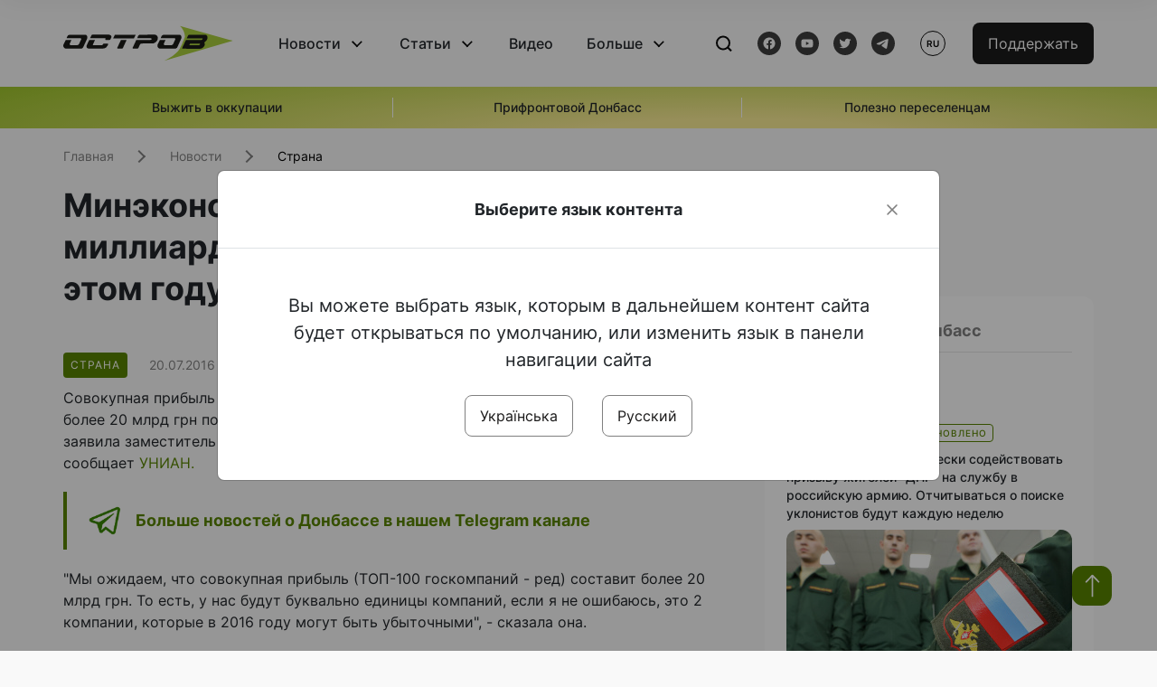

--- FILE ---
content_type: text/html; charset=UTF-8
request_url: https://www.ostro.org/ru/news/mynekonomrazvytyya-prognozyruet-20-myllyardov-prybyly-goskompanyj-v-etom-godu-i221022
body_size: 14440
content:

<!DOCTYPE html>
<html lang="ru">
<head>
    <meta charset="utf-8">
    <meta http-equiv="X-UA-Compatible" content="IE=edge">
    <title>Минэкономразвития прогнозирует 20 миллиардов прибыли госкомпаний в этом году | ОстроВ</title>
    <link rel="apple-touch-icon" sizes="57x57" href="/favicon/apple-icon-57x57.png">
    <link rel="apple-touch-icon" sizes="60x60" href="/favicon/apple-icon-60x60.png">
    <link rel="apple-touch-icon" sizes="72x72" href="/favicon/apple-icon-72x72.png">
    <link rel="apple-touch-icon" sizes="76x76" href="/favicon/apple-icon-76x76.png">
    <link rel="apple-touch-icon" sizes="114x114" href="/favicon/apple-icon-114x114.png">
    <link rel="apple-touch-icon" sizes="120x120" href="/favicon/apple-icon-120x120.png">
    <link rel="apple-touch-icon" sizes="144x144" href="/favicon/apple-icon-144x144.png">
    <link rel="apple-touch-icon" sizes="152x152" href="/favicon/apple-icon-152x152.png">
    <link rel="apple-touch-icon" sizes="180x180" href="/favicon/apple-icon-180x180.png">
    <link rel="icon" type="image/png" sizes="192x192"  href="/favicon/android-icon-192x192.png">
    <link rel="icon" type="image/png" sizes="32x32" href="/favicon/favicon-32x32.png">
    <link rel="icon" type="image/png" sizes="96x96" href="/favicon/favicon-96x96.png">
    <link rel="icon" type="image/png" sizes="16x16" href="/favicon/favicon-16x16.png">
    <link rel="manifest" href="/favicon/manifest.json">
    <meta name="msapplication-TileColor" content="#ffffff">
    <meta name="msapplication-TileImage" content="/favicon/ms-icon-144x144.png">
    <meta name="theme-color" content="##588400">
    <meta name="apple-mobile-web-app-status-bar-style" content="black-translucent">
    <meta name="viewport"
          content="width=device-width, user-scalable=no, initial-scale=1.0, maximum-scale=1.0, minimum-scale=1.0">
    <meta name="csrf-param" content="_csrf-frontend">
<meta name="csrf-token" content="PZIO3mzLPLiI3BlFR75nJLvO-pdNT2zaHK7jP4NAZTVwp0SrXOZbityDRgIB5ANV9Lef2AIYGKAl-NdY1Dozfg==">
            <meta property="fb:app_id" content="583173016509071">
        <meta name="title" content="Минэкономразвития прогнозирует 20 миллиардов прибыли госкомпаний в этом году | ОстроВ">
<meta name="description" content="Совокупная прибыль ТОП-100 государственных компаний в 2016 году может составить более 20 млрд грн по сравнению убытком на уровне 42,6 млрд грн в 2015 году.">
<meta property="og:title" content="Минэкономразвития прогнозирует 20 миллиардов прибыли госкомпаний в этом году">
<meta name="twitter:title" content="Минэкономразвития прогнозирует 20 миллиардов прибыли госкомпаний в этом году">
<meta property="og:type" content="article">
<meta property="og:description" content="Совокупная прибыль ТОП-100 государственных компаний в 2016 году может составить более 20 млрд грн по сравнению убытком на уровне 42,6 млрд грн в 2015 году.">
<meta name="twitter:description" content="Совокупная прибыль ТОП-100 государственных компаний в 2016 году может составить более 20 млрд грн по сравнению убытком на уровне 42,6 млрд грн в 2015 году.">
<meta property="og:url" content="https://www.ostro.org/ru/news/mynekonomrazvytyya-prognozyruet-20-myllyardov-prybyly-goskompanyj-v-etom-godu-i221022">
<meta property="og:image" content="https://www.ostro.org/upload/share/news/2022/12/20/og_image_221022.png?v=1671537922">
<meta name="twitter:image" content="https://www.ostro.org/upload/share/news/2022/12/20/og_image_221022.png?v=1671537922">
<meta property="og:image:width" content="1200">
<meta property="og:image:height" content="630">
<meta property="og:image:type" content="image/png">
<link href="https://www.ostro.org/ru/news/mynekonomrazvytyya-prognozyruet-20-myllyardov-prybyly-goskompanyj-v-etom-godu-i221022" rel="alternate" hreflang="ru">
<link type="application/rss+xml" href="https://www.ostro.org/rssfeed/rss.xml" title="ОстроВ - General feed of all materials" rel="alternate">
<link type="application/rss+xml" href="https://www.ostro.org/rssfeed/news.xml" title="ОстроВ - Новости" rel="alternate">
<link type="application/rss+xml" href="https://www.ostro.org/rssfeed/articles.xml" title="ОстроВ - Статьи" rel="alternate">
<link type="application/rss+xml" href="https://www.ostro.org/rssfeed/video.xml" title="ОстроВ - Видео" rel="alternate">
<link type="application/rss+xml" href="https://www.ostro.org/rssfeed/rss_ru.xml" title="ОстроВ - General feed of all materials (Русский)" rel="alternate">
<link type="application/rss+xml" href="https://www.ostro.org/rssfeed/news_ru.xml" title="ОстроВ - Новости (Русский)" rel="alternate">
<link type="application/rss+xml" href="https://www.ostro.org/rssfeed/articles_ru.xml" title="ОстроВ - Статьи (Русский)" rel="alternate">
<link type="application/rss+xml" href="https://www.ostro.org/rssfeed/video_ru.xml" title="ОстроВ - Видео (Русский)" rel="alternate">
<link href="/dist/styles/main.min.css?v=1762335726" rel="stylesheet">
<link href="/css/site.css?v=1739541963" rel="stylesheet">
<script>var newsFeed = "\/ru\/site\/news-feed";</script>    <script type="application/ld+json">{"@context":"https:\/\/schema.org","@graph":[{"@type":"NewsMediaOrganization","@id":"https:\/\/www.ostro.org#organization","name":"ОстроВ","legalName":"ГРОМАДСЬКА ОРГАНІЗАЦІЯ «ЦЕНТР ДОСЛІДЖЕНЬ СОЦІАЛЬНИХ ПЕРСПЕКТИВ ДОНБАСУ»","identifier":"R40-06473","additionalType":"https:\/\/webportal.nrada.gov.ua\/derzhavnyj-reyestr-sub-yektiv-informatsijnoyi-diyalnosti-u-sferi-telebachennya-i-radiomovlennya\/","url":"https:\/\/www.ostro.org\/","logo":{"@type":"ImageObject","url":"https:\/\/www.ostro.org\/dist\/img\/logo\/ostrov_black.svg"},"employee":{"@type":"Person","name":"Сергій Гармаш","jobTitle":"Головний редактор","url":"https:\/\/www.ostro.org\/author\/sergij-garmash-1","sameAs":"https:\/\/www.ostro.org\/author\/sergij-garmash-1"},"email":"info@ostro.org","sameAs":["https:\/\/www.facebook.com\/iaostro","https:\/\/www.youtube.com\/user\/ostroorg","https:\/\/x.com\/ostro_v","https:\/\/t.me\/iaostro","https:\/\/whatsapp.com\/channel\/0029VaqFRXdAojYln5rZTq38"]},{"@type":"WebSite","@id":"https:\/\/www.ostro.org#website","url":"https:\/\/www.ostro.org\/","name":"ОстроВ","inLanguage":"ru"},{"@type":"WebPage","@id":"https:\/\/www.ostro.org\/ru\/news\/mynekonomrazvytyya-prognozyruet-20-myllyardov-prybyly-goskompanyj-v-etom-godu-i221022#webpage","url":"https:\/\/www.ostro.org\/ru\/news\/mynekonomrazvytyya-prognozyruet-20-myllyardov-prybyly-goskompanyj-v-etom-godu-i221022","name":"Минэкономразвития прогнозирует 20 миллиардов прибыли госкомпаний в этом году","inLanguage":"ru","mainEntity":{"@type":"NewsArticle","@id":"https:\/\/www.ostro.org\/ru\/news\/mynekonomrazvytyya-prognozyruet-20-myllyardov-prybyly-goskompanyj-v-etom-godu-i221022#newsArticle"},"isPartOf":{"@id":"https:\/\/www.ostro.org#website"}},{"@type":"NewsArticle","@id":"https:\/\/www.ostro.org\/ru\/news\/mynekonomrazvytyya-prognozyruet-20-myllyardov-prybyly-goskompanyj-v-etom-godu-i221022#newsArticle","url":"https:\/\/www.ostro.org\/ru\/news\/mynekonomrazvytyya-prognozyruet-20-myllyardov-prybyly-goskompanyj-v-etom-godu-i221022","headline":"Минэкономразвития прогнозирует 20 миллиардов прибыли госкомпаний в этом году","articleBody":"Совокупная прибыль ТОП-100 государственных компаний в 2016 году может составить более 20 млрд грн по сравнению убытком на уровне 42,6 млрд грн в 2015 году. Об этом заявила заместитель министра экономического развития и торговли Юлия Ковалив, - сообщает УНИАН. \u0026quot;Мы ожидаем, что совокупная прибыль (ТОП-100 госкомпаний - ред) составит более 20 млрд грн. То есть, у нас будут буквально единицы компаний, если я не ошибаюсь, это 2 компании, которые в 2016 году могут быть убыточными\u0026quot;, - сказала она. Как сообщалось ранее, ТОП-100 государственных компаний Украины в 2015 году получили убыток в 42,6 млрд грн, заплатив в государственный бюджет 2,5 млрд грн в виде дивидендов и 6 млрд грн как часть чистой прибыли.","name":"Минэкономразвития прогнозирует 20 миллиардов прибыли госкомпаний в этом году","description":"Совокупная прибыль ТОП-100 государственных компаний в 2016 году может составить более 20 млрд грн по сравнению убытком на уровне 42,6 млрд грн в 2015 году. Об этом заявила заместитель министра экономического развития и торговли Юлия Ковалив, -","inLanguage":"ru","datePublished":"2016-07-20T17:05:00+03:00","dateModified":"2022-12-20T14:05:22+02:00","mainEntityOfPage":{"@type":"WebPage","@id":"https:\/\/www.ostro.org\/ru\/news\/mynekonomrazvytyya-prognozyruet-20-myllyardov-prybyly-goskompanyj-v-etom-godu-i221022#webpage"},"publisher":{"@id":"https:\/\/www.ostro.org#organization"},"isPartOf":{"@id":"https:\/\/www.ostro.org#website"},"editor":{"@type":"Person","name":"Сергій Гармаш","jobTitle":"Головний редактор","url":"https:\/\/www.ostro.org\/author\/sergij-garmash-1","sameAs":"https:\/\/www.ostro.org\/author\/sergij-garmash-1"},"author":{"@type":"Organization","name":"ОстроВ"},"image":{"@type":"ImageObject","url":"https:\/\/www.ostro.org\/upload\/share\/news\/2022\/12\/20\/og_image_221022.png","width":1200,"height":630}}]}</script>   
    <script async src="https://securepubads.g.doubleclick.net/tag/js/gpt.js"></script>
<script>
  window.googletag = window.googletag || {cmd: []};
  googletag.cmd.push(function() {
    googletag.defineSlot('/21688950999/Main_page_upper_articles', [[872, 125], [728, 90], [750, 100]], 'div-gpt-ad-1681369194137-0').addService(googletag.pubads());
    googletag.pubads().enableSingleRequest();
    googletag.enableServices();
  });
</script>

<script async src="https://securepubads.g.doubleclick.net/tag/js/gpt.js"></script>
<script>
  window.googletag = window.googletag || {cmd: []};
  googletag.cmd.push(function() {
    googletag.defineSlot('/21688950999/Main_in_artices', [[872, 125], [728, 90], [750, 100]], 'div-gpt-ad-1681369667713-0').addService(googletag.pubads());
    googletag.pubads().enableSingleRequest();
    googletag.enableServices();
  });
</script>

<script async src="https://securepubads.g.doubleclick.net/tag/js/gpt.js"></script>
<script>
  window.googletag = window.googletag || {cmd: []};
  googletag.cmd.push(function() {
    googletag.defineSlot('/21688950999/Nad_lentoi', [[300, 250], 'fluid', [364, 280], [240, 400], [424, 280], [250, 250], [336, 280], [200, 200], [250, 360], [300, 100], [280, 280]], 'div-gpt-ad-1683641197311-0').addService(googletag.pubads());
    googletag.pubads().enableSingleRequest();
    googletag.pubads().collapseEmptyDivs();
    googletag.enableServices();
  });
</script>

<script async src="https://securepubads.g.doubleclick.net/tag/js/gpt.js"></script>
<script>
  window.googletag = window.googletag || {cmd: []};
  googletag.cmd.push(function() {
    googletag.defineSlot('/21688950999/Nad_lentoi_mobile', [[300, 250], [424, 280], [364, 280], [280, 280], [300, 100], [200, 200], 'fluid', [250, 250], [250, 360], [240, 400], [336, 280]], 'div-gpt-ad-1683641254420-0').addService(googletag.pubads());
    googletag.pubads().enableSingleRequest();
    googletag.pubads().collapseEmptyDivs();
    googletag.enableServices();
  });
</script>

<script async src="https://securepubads.g.doubleclick.net/tag/js/gpt.js"></script>
<script>
  window.googletag = window.googletag || {cmd: []};
  googletag.cmd.push(function() {
    googletag.defineSlot('/469082444/newsite_300_250_nad_lentoi', [300, 250], 'div-gpt-ad-1678699630159-0').addService(googletag.pubads());
    googletag.pubads().enableSingleRequest();
    googletag.enableServices();
  });
</script>
<script async src="https://securepubads.g.doubleclick.net/tag/js/gpt.js"></script>
<script>
  window.googletag = window.googletag || {cmd: []};
  googletag.cmd.push(function() {
    googletag.defineSlot('/469082444/newsite_300_250_lenta2_after_news', [300, 250], 'div-gpt-ad-1673600014699-0').addService(googletag.pubads());
    googletag.pubads().enableSingleRequest();
    googletag.enableServices();
  });


</script>
<script async src="https://securepubads.g.doubleclick.net/tag/js/gpt.js"></script>
<script>
  window.googletag = window.googletag || {cmd: []};
  googletag.cmd.push(function() {
    googletag.defineSlot('/469082444/newsite_300_250_lenta3_after_pr', [300, 250], 'div-gpt-ad-1673600160800-0').addService(googletag.pubads());
    googletag.pubads().enableSingleRequest();
    googletag.enableServices();
  });
</script>
<script async src="https://securepubads.g.doubleclick.net/tag/js/gpt.js"></script>
<script>
  window.googletag = window.googletag || {cmd: []};
  googletag.cmd.push(function() {
    googletag.defineSlot('/469082444/newsite_main_pered_statti', [[220, 90], [720, 90], [728, 90]], 'div-gpt-ad-1673601097112-0').addService(googletag.pubads());
    googletag.pubads().enableSingleRequest();
    googletag.enableServices();
  });
</script>    <!-- Google tag (gtag.js) -->
<script async src="https://www.googletagmanager.com/gtag/js?id=G-C62TWCLQ2W"></script>
<script>
  window.dataLayer = window.dataLayer || [];
  function gtag(){dataLayer.push(arguments);}
  gtag('js', new Date());

  gtag('config', 'G-C62TWCLQ2W');
</script>
<!-- Google tag (gtag.js) -->
<script async src="https://www.googletagmanager.com/gtag/js?id=UA-26023455-1"></script>
<script>
  window.dataLayer = window.dataLayer || [];
  function gtag(){dataLayer.push(arguments);}
  gtag('js', new Date());

  gtag('config', 'UA-26023455-1');
</script>    <style>
        .fb_iframe_widget_fluid span, iframe.fb_ltr,.fb_iframe_widget_lift{
            width: 100% !important;
        }
    </style>
</head>
<body class="single-post ru" data-lang="ru">
    <div id="fb-root"></div>
    <script>
        window.fbAsyncInit = function () {
            FB.init({
                appId: '583173016509071',
                cookie: true,
                xfbml: true,
                version: 'v15.0'
            });
            FB.AppEvents.logPageView();
        };
        (function (d, s, id) {
            var js, fjs = d.getElementsByTagName(s)[0];
            if (d.getElementById(id)) {
                return;
            }
            js = d.createElement(s);
            js.id = id;
            js.async = true;
            js.src = "https://connect.facebook.net/ru_RU/sdk.js";
            fjs.parentNode.insertBefore(js, fjs);
        }(document, 'script', 'facebook-jssdk'));
    </script>


    <script>
        window.fbAsyncInit = function() {
            FB.init({
                appId: '583173016509071',
                autoLogAppEvents : true,
                xfbml            : true,
                version          : 'v15.0'
            });
        };
    </script>
    <script async defer crossorigin="anonymous" src="https://connect.facebook.net/ru_RU/sdk.js"></script>

<header class="header page-wrapper">
    <div class="container">
        <div class="row">
            <div class="col-12 header__wrapper">
                <div class="header__icons">
                    <div class="main-logo">
                        <a href="/ru" class="main-logo__link">
                            <img src="/dist/img/sprites/ostrov_black.svg" alt="">
                        </a>
                    </div>
                </div>

                <nav class="header__wrapper-links">
                    <ul class="header__links"><li class='elements_17  header__link'><a  class='header__link__item header__link-event link_styled' href='/ru/news'>Новости</a><div class="dropdown-menu "><div class="container"><ul class="" id="pp-17"><li class='elements_18  '><a  class='header__link' href='/ru/news'>Все новости</a></li><li class='elements_19  '><a  class='header__link' href='/ru/news/country'>Страна</a></li><li class='elements_20  '><a  class='header__link' href='/ru/news/donbas'>Донбасс</a></li></ul></li><li class='elements_22  header__link'><a  class='header__link__item header__link-event link_styled' href='/ru/articles'>Статьи</a><div class="dropdown-menu "><div class="container"><ul class="" id="pp-22"><li class='elements_23  '><a  class='header__link' href='/ru/articles'>Все статьи</a></li><li class='elements_24  '><a  class='header__link' href='/ru/articles/country'>Страна</a></li><li class='elements_25  '><a  class='header__link' href='/ru/articles/donbas'>Донбасс</a></li></ul></li><li class='elements_26  header__link'><a  class='header__link__item link_styled' href='/ru/video'>Видео</a></li><li class='elements_28  header__link'><a  class='header__link__item header__link-event link_styled' href='ru/more'>Больше</a><div class="dropdown-menu "><div class="container"><ul class="" id="pp-28"><li class='elements_48  '><a  class='header__link' href='/ru/opinions'>Мнения</a></li><li class='elements_30  '><a  class='header__link' href='/ru/poll'>Опросы</a></li><li class='elements_29  '><a  class='header__link' href='/ru/press-releases'>Пресс-релизы</a></li><li class='elements_32  '><a  class='header__link' href='/ru/archive'>Архив</a></li></ul></li></ul>                </nav>
                <div class="header__buttons">
                    <div class="header-search">
                        <div class="header-search__icon">
                            <img src="/dist/img/sprites/search.svg" alt="">
                        </div>
                    </div>
                    <div class="header-social">
                    
    <a href="https://www.facebook.com/iaostro" target="_blank">
        <div class="header-social__btn fb-head"></div>
    </a>
    <a href="https://www.youtube.com/user/ostroorg/" target="_blank">
        <div class="header-social__btn youtube-head"></div>
    </a>
    <a href="https://twitter.com/ostro_v" target="_blank">
        <div class="header-social__btn twitter-head"></div>
    </a>
    <a href="https://t.me/iaostro" target="_blank">
        <div class="header-social__btn telegram-head"></div>
    </a>

                    </div>
                    <div class="header-lang__button">
                        <div class="lang-button">ru</div><div class="lang-button__dropdown" style="top: -200px"><ul><li><a  href='/?changeLang=ua'>ua</a></li><li><a href='/ru/news/mynekonomrazvytyya-prognozyruet-20-myllyardov-prybyly-goskompanyj-v-etom-godu-i221022?changeLang=ru'>ru</a></li><li><a href='https://www.ostro.info/' target='_blank' rel='nofollow'>EN</a></li></ul></div>                    </div>
                    <div class="payment-buttons-header payment-buttons-header-hide-mobile">
                        <button type="button" class="btn btn-primary">
                            <span id="loader_btn_monobank" style="margin-right: 10px" class="spinner-border spinner-border-sm d-none" role="status" aria-hidden="true"></span>
                            <a href="/donate">Поддержать</a>
                        </button>    
                    </div>    
                    <div class="header__burger">
                        <div class="header__burger-btn"></div>
                    </div>
                </div>
                <div class="header-search__input">
                    <div class="container">
                        <form action="/ru/search" class="search-form">
                        <div class="custom-input">
                            <input class="header-input" type="text" name="q" placeholder="Поиск материала" required minlength="3">
                            <button type="submit" class="btn btn-primary btn-search">Искать</button>
                            <span class="close-search"></span>
                        </div>
                        </form>
                    </div>
                </div>
            </div>
        </div>
    </div>
</header>
<div class="menu__mob-opened">
    <div class="container">
        <ul class="menu__links"><li class='elements_17  menu__link'><a  class='menu__link-title menu__link-sub' href='/ru/news'>Новости</a><ul class="menu__sub" id="pp-17"><li class='elements_18 menu__sub-item '><a  class='' href='/ru/news'>Все новости</a></li><li class='elements_19 menu__sub-item '><a  class='' href='/ru/news/country'>Страна</a></li><li class='elements_20 menu__sub-item '><a  class='' href='/ru/news/donbas'>Донбасс</a></li></ul></li><li class='elements_22  menu__link'><a  class='menu__link-title menu__link-sub' href='/ru/articles'>Статьи</a><ul class="menu__sub" id="pp-22"><li class='elements_23 menu__sub-item '><a  class='' href='/ru/articles'>Все статьи</a></li><li class='elements_24 menu__sub-item '><a  class='' href='/ru/articles/country'>Страна</a></li><li class='elements_25 menu__sub-item '><a  class='' href='/ru/articles/donbas'>Донбасс</a></li></ul></li><li class='elements_26 menu__sub-item menu__link'><a  class='header__link__item link_styled' href='/ru/video'>Видео</a></li><li class='elements_28  menu__link'><a  class='menu__link-title menu__link-sub' href='ru/more'>Больше</a><ul class="menu__sub" id="pp-28"><li class='elements_48 menu__sub-item '><a  class='' href='/ru/opinions'>Мнения</a></li><li class='elements_30 menu__sub-item '><a  class='' href='/ru/poll'>Опросы</a></li><li class='elements_29 menu__sub-item '><a  class='' href='/ru/press-releases'>Пресс-релизы</a></li><li class='elements_32 menu__sub-item '><a  class='' href='/ru/archive'>Архив</a></li></ul></li></ul>        <div class="header-social mob-social">
            
    <a href="https://www.facebook.com/iaostro" target="_blank">
        <div class="header-social__btn fb-head"></div>
    </a>
    <a href="https://www.youtube.com/user/ostroorg/" target="_blank">
        <div class="header-social__btn youtube-head"></div>
    </a>
    <a href="https://twitter.com/ostro_v" target="_blank">
        <div class="header-social__btn twitter-head"></div>
    </a>
    <a href="https://t.me/iaostro" target="_blank">
        <div class="header-social__btn telegram-head"></div>
    </a>

        </div>
    </div>
</div>                    <div class="main-slider">
            <div class="page-wrapper">
                <div class="container">
                    <div class="swiper ">
                        <div class="swiper-wrapper">
                                                                                                <div class="swiper-slide swiper-header-slide position_center">
                                        <a href=" https://www.ostro.org/tag/vyzhyty-v-okupatsiyi">
                                            <div class="swiper-slide__content">
                                                <h6></h6>
                                                <p class="t3">
                                                    Выжить в оккупации                                                </p>
                                            </div>
                                        </a>
                                    </div>
                                                                                                                                <div class="swiper-slide swiper-header-slide position_center">
                                        <a href=" https://www.ostro.org/tag/pryfrontovyj-donbas">
                                            <div class="swiper-slide__content">
                                                <h6></h6>
                                                <p class="t3">
                                                    Прифронтовой Донбасс                                                </p>
                                            </div>
                                        </a>
                                    </div>
                                                                                                                                <div class="swiper-slide swiper-header-slide position_center">
                                        <a href=" https://www.ostro.org/tag/korysno-pereselentsyam">
                                            <div class="swiper-slide__content">
                                                <h6></h6>
                                                <p class="t3">
                                                    Полезно переселенцам                                                </p>
                                            </div>
                                        </a>
                                    </div>
                                                                                    </div>
                        <div class="swiper-pagination"></div>
                    </div>
                </div>
            </div>
        </div>
    <div class="page-wrapper">
    <div class="container page-container article">
        <nav aria-label="breadcrumb">
    <ul itemscope itemtype="https://schema.org/BreadcrumbList" class="breadcrumb"><li class=" breadcrumb__item" itemprop="itemListElement" itemscope itemtype="https://schema.org/ListItem"><a class="" href="/ru" itemprop="item"><span itemprop="name">Главная</span><meta itemprop="position" content="0"></a></li><li class=" breadcrumb__item" itemprop="itemListElement" itemscope itemtype="https://schema.org/ListItem"><a href="/ru/news" itemprop="item"><span itemprop="name">Новости</span><meta itemprop="position" content="1"></a></li><li class=" breadcrumb__item" itemprop="itemListElement" itemscope itemtype="https://schema.org/ListItem"><a class="breadcrumbs-list__link" href="/ru/news/country" itemprop="item"><span itemprop="name">Страна</span><meta itemprop="position" content="2"></a></li></ul itemscope itemtype="https://schema.org/BreadcrumbList"></nav>
        <div class="row">
            <section class="col-sm-12 col-md-7 col-lg-8 col-xl-8 page-content">
                <div class="banner-block" id="banner-13"><!-- /21688950999/Nad_lentoi_mobile -->
<div id='div-gpt-ad-1683641254420-0' style='min-width: 200px; min-height: 100px;'>
  <script>
    googletag.cmd.push(function() { googletag.display('div-gpt-ad-1683641254420-0'); });
  </script>
</div></div>                <h1 class="article__title">Минэкономразвития прогнозирует 20 миллиардов прибыли госкомпаний в этом году</h1>
                                <div class="article__info">
                    <div class="article__desc">
                                                    <div class="tags">
                                
                                                                                                                <div class="tag article__tag">Страна</div>
                                                                                                </div>
                                                <div class="main-news__item__info">
                            <div class="main-news__item__date">20.07.2016</div>
                            <div class="main-news__item__time">17:05</div>
                        </div>
                        <div class="article__views">5893</div>
                    </div>

                    
                                                                                </div>
                                                <!--                <h4 class="article__summery">-->
                <!--                    -->                <!--                </h4>-->
                                <div class="article__content">
                    <p class="" >Совокупная прибыль ТОП-100 государственных компаний в 2016 году может составить более 20 млрд грн по сравнению убытком на уровне 42,6 млрд грн в 2015 году. Об этом заявила заместитель министра экономического развития и торговли Юлия Ковалив, - сообщает <a href="http://economics.unian.net/finance/1427842-minekonomrazvitiya-ozvuchilo-prognoz-po-pribyili-goskompaniy-v-etom-godu-ojidaet-20-milliardov.html" target="_blank" >УНИАН. </a></p><div class="banner-block" id="banner-18"><p><a class="share-block" href="https://t.me/iaostro" target="_blank" rel="noopener"> <img style="width: 36px; height: auto" src="/upload/media/2023/05/19/tg1.png">Больше новостей о Донбассе в нашем Telegram канале</a></p></div>

  
 
<p>&quot;Мы ожидаем, что совокупная прибыль (ТОП-100 госкомпаний - ред) составит более 20 млрд грн. То есть, у нас будут буквально единицы компаний, если я не ошибаюсь, это 2 компании, которые в 2016 году могут быть убыточными&quot;, - сказала она.</p>

  
 
<p>Как сообщалось ранее, ТОП-100 государственных компаний Украины в 2015 году получили убыток в 42,6 млрд грн, заплатив в государственный бюджет 2,5 млрд грн в виде дивидендов и 6 млрд грн как часть чистой прибыли.</p>

  
 

                </div>
                                                <div class="action rounded">
                    <h3>Раньше «ОстроВ» поддерживали грантодатели. Сегодня нашу независимость сохранит только Ваша поддержка</h3>
                        <a href="/donate" class="btn btn-primary">Поддержать</a>
                </div>
                                <div class="article__footer">
                    <div class="share">
    <p>Поделиться:</p>
    <div class="share-icons">
        <a href="javascript:void(0)" onclick="socialShare('twitter')" class="share-icons__item twitter-head"></a>
        <a href="javascript:void(0)" onclick="socialShare('facebook')" class="share-icons__item fb-head"></a>
        <a href="javascript:void(0)" onclick="socialShare('telegram')" class="share-icons__item telegram-head"></a>
        <a href="javascript:void(0)" onclick="socialShare('viber')" class="share-icons__item viber-head"></a>
        <a href="javascript:void(0)" onclick="socialShare('whatsapp')" class="share-icons__item whatsapp-head"></a>
        <a href="javascript:void(0)" onclick="socialShare('link')" class="share-icons__item link-head">
        </a>
    <span class="copied" id="copied">Скопировано</span>
    </div>
</div>                    
                    <div class="banner-container">
                        <div class="banner-block" id="banner-7"><script async src="https://pagead2.googlesyndication.com/pagead/js/adsbygoogle.js?client=ca-pub-4709105346903522"
     crossorigin="anonymous"></script>
<!-- Adapt_before comments -->
<ins class="adsbygoogle"
     style="display:block"
     data-ad-client="ca-pub-4709105346903522"
     data-ad-slot="9618346392"
     data-ad-format="auto"
     data-full-width-responsive="true"></ins>
<script>
     (adsbygoogle = window.adsbygoogle || []).push({});
</script></div>                                            </div>
                    <!-- fb plugin -->
                    
<div class="facebook-comments">
    <div class="fb-comments" data-width="100%" data-href="https://www.ostro.org/ru/news/mynekonomrazvytyya-prognozyruet-20-myllyardov-prybyly-goskompanyj-v-etom-godu-i221022" data-numposts="5"></div>
</div>

                </div>
                
                <div class="banner-container">
                    <div class="banner-block" id="banner-9"><script async src="https://pagead2.googlesyndication.com/pagead/js/adsbygoogle.js?client=ca-pub-4709105346903522"
     crossorigin="anonymous"></script>
<!-- Adapt_before comments -->
<ins class="adsbygoogle"
     style="display:block"
     data-ad-client="ca-pub-4709105346903522"
     data-ad-slot="9618346392"
     data-ad-format="auto"
     data-full-width-responsive="true"></ins>
<script>
     (adsbygoogle = window.adsbygoogle || []).push({});
</script></div>                                    </div>
                <section class="articles rounded">
    <a href="/ru/articles">
    <h3 class="section-header">Статьи</h3>
    </a>

            <a href="/ru/articles/moskva-povyshaet-stavky-pered-peregovoramy-chto-oznachaet-nyneshnyaya-pauza-v-myrnom-treke-y-i544911 " class="articles__item">
    <div class="articles__item__img  rounded">
        <img src="https://www.ostro.org/upload/articles/2026/01/13/13696619278d01f-35cd1fb947b371f5f69d692983dedf57-o_crop_312x180.jpg?v=1768298803" alt="" title="Москва повышает ставки перед переговорами: что означает нынешняя пауза в мирном треке и давление на фронте">                    <div class="category-group">
                                      <span class="tag ">Страна</span>
                            </div>
            </div>
    <div class="articles__item__content ">
        <div class="main-news__item__info">
            <div class="main-news__item__date">13.01.2026</div>
            <div class="main-news__item__time">12:00</div>
        </div>
        <h4>Москва повышает ставки перед переговорами: что означает нынешняя пауза в мирном треке и давление на фронте</h4>
                    <div class="articles__item__text">Нынешняя фаза — это пауза. Дальнейшая активизация, очевидно, произойдет в феврале. Сейчас Украина проводит внутреннюю подготовительную работу — работают рабочие группы по выборам президента и референдуму. До конца января там определены дедлайны, а...</div>
            </div>
</a>            <a href="/ru/articles/ynstruktsyya-kak-v-novogodnye-prazdnyky-proyznosyt-krasyvye-tosty-y-ne-sojty-s-uma-obzor-smy-i544803 " class="articles__item">
    <div class="articles__item__img  rounded">
        <img src="https://www.ostro.org/upload/articles/2026/01/12/leopush_312x180.jpg?v=1768205525" alt="" title="Инструкция как в новогодние праздники произносить красивые тосты и не сойти с ума. Обзор СМИ оккупированного Донбасса">                    <div class="category-group">
                                      <span class="tag ">Донбасс</span>
                            </div>
            </div>
    <div class="articles__item__content ">
        <div class="main-news__item__info">
            <div class="main-news__item__date">12.01.2026</div>
            <div class="main-news__item__time">10:23</div>
        </div>
        <h4>Инструкция как в новогодние праздники произносить красивые тосты и не сойти с ума. Обзор СМИ оккупированного Донбасса</h4>
                    <div class="articles__item__text">Растянувшиеся почти на полмесяца новогодние праздники наложили свой отпечаток на тематику публикаций в средствах массовой информации оккупированного Донбасса. Самыми популярными были "новости" о том, как хранить не съеденные 1 января салаты и как...</div>
            </div>
</a>            <a href="/ru/articles/kakye-zarubezhnye-vybory-v-2026-godu-povlyyayut-na-ukraynu-i544623 " class="articles__item">
    <div class="articles__item__img  rounded">
        <img src="https://www.ostro.org/upload/articles/2026/01/09/mjhlowiymje5zguyymm4zmdc0kikr6wh7p_312x180.jpg?v=1767956244" alt="" title="Какие зарубежные выборы в 2026 году повлияют на Украину">                    <div class="category-group">
                                      <span class="tag ">Мир</span>
                            </div>
            </div>
    <div class="articles__item__content ">
        <div class="main-news__item__info">
            <div class="main-news__item__date">09.01.2026</div>
            <div class="main-news__item__time">17:00</div>
        </div>
        <h4>Какие зарубежные выборы в 2026 году повлияют на Украину</h4>
                    <div class="articles__item__text">Парламентские выборы в Венгрии, которые пройдут в апреле,  также будут иметь для Украины большое значение. Сегодня официальный Будапешт – «головная боль» и Евросоюза, и Украины.</div>
            </div>
</a>    
    <a href="/ru/articles" class="text-link all-articles">Все статьи</a>


</section>
            </section>
            <aside class="col-sm-12 col-md-5 col-lg-4 col-xl-4 aside-panel news-aside">
                <div class="" id="aside-news">
    <div class="banner-block" id="banner-1"><!-- /21688950999/Nad_lentoi -->
<div id='div-gpt-ad-1683641197311-0' style='min-width: 200px; min-height: 100px;'>
  <script>
    googletag.cmd.push(function() { googletag.display('div-gpt-ad-1683641197311-0'); });
  </script>
</div></div>
            
            <div class="news-wrapper rounded">
                <div class="all-news">
                                            <ul class="tabs">
                            <li class="tabs__item ">
                                <a data-cat="" class="tabs__link tabs__link_active news_feed_link" href="#">
                                    Все новости                                </a>
                            </li>
                                                            <li class="tabs__item">
                                    <a data-cat="2" class="tabs__link news_feed_link"
                                       href="#">Донбасс</a>
                                </li>
                                                    </ul>
                                        <div class="aside-news" id="news-feed">
                                                        <h4 class="aside-news__date ">Сегодня</h4>


    <div class="aside-news__item ">
    <a href="/ru/news/pushylyn-prykazal-vsyachesky-sodejstvovat-pryzyvu-zhytelej-dnr-na-sluzhbu-v-rossyjskuyu-armyyu-i545012">
        <div class="theme__desc">
            <div class="main-news__item__info">
                <div class="main-news__item__date">14.01.2026</div>
                <div class="main-news__item__time">11:55</div>
            </div>
                                                
<div class="tags-btn">
    <span class="tag-small">Обновлено</span>
</div>
                                    </div>
        <p class="t6  ">
            Пушилин приказал всячески содействовать призыву жителей "ДНР" на службу в российскую армию. Отчитываться о поиске уклонистов будут каждую неделю         </p>
                    <div class="aside-news__img rounded">
                <div class="aside-news__overlay"></div>
                <img src="https://www.ostro.org/upload/news/2026/01/14/1735389712-580404-29_376x212.jpg?v=1768384327" alt="" title="Пушилин приказал всячески содействовать призыву жителей &quot;ДНР&quot; на службу в российскую армию. Отчитываться о поиске уклонистов будут каждую неделю ">            </div>
        
    </a>
</div>                                                    

    <div class="aside-news__item ">
    <a href="/ru/news/zadolzhennost-po-zarplate-v-lnr-dostygla-32-myllyarda-rublej-v-2025-godu-i545017">
        <div class="theme__desc">
            <div class="main-news__item__info">
                <div class="main-news__item__date">14.01.2026</div>
                <div class="main-news__item__time">11:45</div>
            </div>
                    </div>
        <p class="t6  ">
            Задолженность по зарплате в "ЛНР" достигла 32 миллиарда рублей в 2025 году        </p>
        
    </a>
</div>                                                    

    <div class="aside-news__item ">
    <a href="/ru/news/vytkoff-y-kushner-mogut-obsudyt-s-putynym-myrnyj-plan-po-ukrayne-uzhe-v-yanvare-smy-i545015">
        <div class="theme__desc">
            <div class="main-news__item__info">
                <div class="main-news__item__date">14.01.2026</div>
                <div class="main-news__item__time">11:31</div>
            </div>
                    </div>
        <p class="t6  ">
            Виткофф и Кушнер могут обсудить с путиным мирный план по Украине уже в январе — СМИ        </p>
        
    </a>
</div>                                                    

    <div class="aside-news__item ">
    <a href="/ru/news/na-okkupyrovannoj-luganshhyne-v-etom-godu-obeshhayut-zapustyt-peredvyzhnye-apteky-tselyh-dve-i545013">
        <div class="theme__desc">
            <div class="main-news__item__info">
                <div class="main-news__item__date">14.01.2026</div>
                <div class="main-news__item__time">10:48</div>
            </div>
                    </div>
        <p class="t6  ">
            На оккупированной Луганщине в этом году обещают запустить передвижные аптеки — целых две        </p>
        
    </a>
</div>                                                    

    <div class="aside-news__item ">
    <a href="/ru/news/v-maryupole-rossyjskye-voennye-y-ahmatovtsy-ustroyly-perestrelku-i545006">
        <div class="theme__desc">
            <div class="main-news__item__info">
                <div class="main-news__item__date">14.01.2026</div>
                <div class="main-news__item__time">10:16</div>
            </div>
                    </div>
        <p class="t6  ">
            В Мариуполе российские военные и «ахматовцы» устроили перестрелку         </p>
        
    </a>
</div>                                                    

    <div class="aside-news__item ">
    <a href="/ru/news/na-okkupyrovannoj-terrytoryy-luganskoj-oblasty-bez-sveta-ostalys-85-tysyach-abonentov-mestnye-i545005">
        <div class="theme__desc">
            <div class="main-news__item__info">
                <div class="main-news__item__date">14.01.2026</div>
                <div class="main-news__item__time">10:10</div>
            </div>
                    </div>
        <p class="t6  ">
            На оккупированной территории Луганской области без света остались 85 тысяч абонентов – местные власти обвиняют ВСУ        </p>
        
    </a>
</div>                                                    

    <div class="aside-news__item ">
    <a href="/ru/news/rostov-y-oblast-nochyu-podverglys-atake-dronov-i545002">
        <div class="theme__desc">
            <div class="main-news__item__info">
                <div class="main-news__item__date">14.01.2026</div>
                <div class="main-news__item__time">09:46</div>
            </div>
                                                
<div class="tags-btn">
    <span class="tag-small">Видео</span>
</div>
                                    </div>
        <p class="t6  ">
            Ростов и область ночью подверглись атаке дронов        </p>
                    <div class="aside-news__img rounded">
                <div class="aside-news__overlay"></div>
                <img src="https://www.ostro.org/upload/news/2026/01/14/photo-2026-01-14-01-51-55_376x212.jpg?v=1768377006" alt="" title="Ростов и область ночью подверглись атаке дронов">            </div>
        
    </a>
</div>                                                    

    <div class="aside-news__item ">
    <a href="/ru/news/sylovyky-zaderzhaly-glavvracha-y-zavotdelenyem-reanymatsyy-roddoma-v-novokuznetske-v-kotorom-v-i545001">
        <div class="theme__desc">
            <div class="main-news__item__info">
                <div class="main-news__item__date">14.01.2026</div>
                <div class="main-news__item__time">09:23</div>
            </div>
                    </div>
        <p class="t6  ">
            Силовики задержали главврача и завотделением реанимации роддома в Новокузнецке, в котором в новогодние каникулы скончалось 9 младенцев         </p>
        
    </a>
</div>                                                    

    <div class="aside-news__item ">
    <a href="/ru/news/v-rezultate-obstrelov-rashystov-pogyb-zhytel-kramatorska-za-sutky-eshhe-vosem-zhytelej-oblasty-i544999">
        <div class="theme__desc">
            <div class="main-news__item__info">
                <div class="main-news__item__date">14.01.2026</div>
                <div class="main-news__item__time">09:00</div>
            </div>
                                                
<div class="tags-btn">
    <span class="tag-small">Инфографика</span>
</div>
                                    </div>
        <p class="t6  ">
            В результате обстрелов рашистов погиб житель Краматорска. За сутки еще восемь жителей области ранены        </p>
        
    </a>
</div>                                                    

    <div class="aside-news__item ">
    <a href="/ru/news/v-dnr-mestnyj-mobylnyj-operator-zablokyroval-200-tysyach-sim-kart-i544994">
        <div class="theme__desc">
            <div class="main-news__item__info">
                <div class="main-news__item__date">14.01.2026</div>
                <div class="main-news__item__time">08:55</div>
            </div>
                    </div>
        <p class="t6  ">
            В «ДНР» местный мобильный оператор заблокировал 200 тысяч SIM-карт        </p>
                    <div class="aside-news__img rounded">
                <div class="aside-news__overlay"></div>
                <img src="https://www.ostro.org/upload/news/2026/01/14/0_376x212.jpg?v=1768372175" alt="" title="В «ДНР» местный мобильный оператор заблокировал 200 тысяч SIM-карт">            </div>
        
    </a>
</div>                                                    

    <div class="aside-news__item ">
    <a href="/ru/news/v-donetske-posle-vechernyh-vzryvov-povrezhdena-televyshka-i544997">
        <div class="theme__desc">
            <div class="main-news__item__info">
                <div class="main-news__item__date">14.01.2026</div>
                <div class="main-news__item__time">08:45</div>
            </div>
                                                
<div class="tags-btn">
    <span class="tag-small">ВИДЕОФАКТ</span>
</div>
                                    </div>
        <p class="t6  ">
            В Донецке после вечерних взрывов повреждена телевышка        </p>
        
    </a>
</div>                                                    

    <div class="aside-news__item ">
    <a href="/ru/news/v-kyeve-dron-popal-v-16-etazhnyj-dom-goryt-kvartyra-i544995">
        <div class="theme__desc">
            <div class="main-news__item__info">
                <div class="main-news__item__date">14.01.2026</div>
                <div class="main-news__item__time">08:26</div>
            </div>
                    </div>
        <p class="t6  ">
            В Киеве дрон попал в 16-этажный дом, горит квартира        </p>
        
    </a>
</div>                                                    

    <div class="aside-news__item ">
    <a href="/ru/news/vlasty-dnr-otdaly-pravo-na-dobychu-granyta-v-treh-karerah-neyzvestnym-ynvestoram-i544990">
        <div class="theme__desc">
            <div class="main-news__item__info">
                <div class="main-news__item__date">14.01.2026</div>
                <div class="main-news__item__time">08:00</div>
            </div>
                    </div>
        <p class="t6  ">
            Власти "ДНР" отдали право на добычу гранита в трех карьерах неизвестным "инвесторам"        </p>
        
    </a>
</div>                                                    

    <div class="aside-news__item ">
    <a href="/ru/news/obvynenye-lydera-fraktsyy-vr-v-korruptsyy-ot-nabu-v-smy-pyshut-chto-eto-yulyya-tymoshenko-i544986">
        <div class="theme__desc">
            <div class="main-news__item__info">
                <div class="main-news__item__date">14.01.2026</div>
                <div class="main-news__item__time">07:35</div>
            </div>
                    </div>
        <p class="t6  ">
            Обвинение лидера фракции ВР в коррупции от НАБУ: в СМИ пишут, что это Юлия Тимошенко        </p>
        
    </a>
</div>                                                    

    <div class="aside-news__item ">
    <a href="/ru/news/vazhnoe-za-noch-i544988">
        <div class="theme__desc">
            <div class="main-news__item__info">
                <div class="main-news__item__date">14.01.2026</div>
                <div class="main-news__item__time">07:22</div>
            </div>
                    </div>
        <p class="t6  bold-text">
            ВАЖНОЕ ЗА НОЧЬ        </p>
                    <div class="aside-news__img rounded">
                <div class="aside-news__overlay"></div>
                <img src="https://www.ostro.org/upload/news/2026/01/14/vzn-ukr_376x212.jpg?v=1768368161" alt="" title="ВАЖНОЕ ЗА НОЧЬ">            </div>
        
    </a>
</div>                                                    

    
                    <h4 class="aside-news__date ">Вчера</h4>
            <div class="aside-news__item ">
    <a href="/ru/news/nabu-y-sap-razoblachyly-rukovodytelya-odnoj-yz-deputatskyh-fraktsyj-verhovnoj-rady-i544984">
        <div class="theme__desc">
            <div class="main-news__item__info">
                <div class="main-news__item__date">13.01.2026</div>
                <div class="main-news__item__time">22:54</div>
            </div>
                    </div>
        <p class="t6  bold-text">
            НАБУ и САП разоблачили руководителя одной из депутатских фракций Верховной Рады        </p>
        
    </a>
</div>                                                    

    <div class="aside-news__item ">
    <a href="/ru/news/zelenskyj-u-nas-sejchas-ochen-produktyvnaya-rabota-s-trampom-y-ego-komandoj-i544982">
        <div class="theme__desc">
            <div class="main-news__item__info">
                <div class="main-news__item__date">13.01.2026</div>
                <div class="main-news__item__time">22:25</div>
            </div>
                    </div>
        <p class="t6  bold-text">
            Зеленский: У нас сейчас очень продуктивная работа с Трампом и его командой        </p>
        
    </a>
</div>                                                    

    <div class="aside-news__item ">
    <a href="/ru/news/okkupyrovannye-donetsk-makeevka-y-enakyevo-pod-udaramy-bespylotnykov-soobshhayut-ob-udare-po-i544976">
        <div class="theme__desc">
            <div class="main-news__item__info">
                <div class="main-news__item__date">13.01.2026</div>
                <div class="main-news__item__time">20:57</div>
            </div>
                                                
<div class="tags-btn">
    <span class="tag-small">Видео</span>
</div>
                                    </div>
        <p class="t6  bold-text">
            Оккупированные Донецк, Макеевка и Енакиево - под ударами беспилотников, сообщают об ударе по подстанции        </p>
                    <div class="aside-news__img rounded">
                <div class="aside-news__overlay"></div>
                <img src="https://www.ostro.org/upload/news/2026/01/13/photo-2026-01-13-12-46-18_376x212.jpg?v=1768330353" alt="" title="Оккупированные Донецк, Макеевка и Енакиево - под ударами беспилотников, сообщают об ударе по подстанции">            </div>
        
    </a>
</div>                                                    

    <div class="aside-news__item ">
    <a href="/ru/news/okkupyrovannaya-kremennaya-na-luganshhyne-bez-tepla-y-elektryky-na-ulytse-mynus-10-i544966">
        <div class="theme__desc">
            <div class="main-news__item__info">
                <div class="main-news__item__date">13.01.2026</div>
                <div class="main-news__item__time">20:15</div>
            </div>
                    </div>
        <p class="t6  ">
            Оккупированная Кременная на Луганщине - без тепла и электрики, на улице минус 10        </p>
        
    </a>
</div>                                                    

    <div class="aside-news__item ">
    <a href="/ru/news/donald-tramp-obratylsya-k-protestuyushhym-v-yrane-i544969">
        <div class="theme__desc">
            <div class="main-news__item__info">
                <div class="main-news__item__date">13.01.2026</div>
                <div class="main-news__item__time">19:49</div>
            </div>
                                                
<div class="tags-btn">
    <span class="tag-small">Скриншот</span>
</div>
                                    </div>
        <p class="t6  bold-text">
            Дональд Трамп обратился к протестующим в Иране        </p>
        
    </a>
</div>                                            </div>
                    <a href="/ru/news"
                       class="text-link all-articles">Все новости</a>
                </div>
            </div>
                </div>                <div class="banner-block" id="banner-2"><script async src="https://pagead2.googlesyndication.com/pagead/js/adsbygoogle.js?client=ca-pub-4709105346903522"
     crossorigin="anonymous"></script>
<!-- new_300x250_lenta2 -->
<ins class="adsbygoogle"
     style="display:block"
     data-ad-client="ca-pub-4709105346903522"
     data-ad-slot="7773488167"
     data-ad-format="auto"
     data-full-width-responsive="true"></ins>
<script>
     (adsbygoogle = window.adsbygoogle || []).push({});
</script></div>            <div class="press-reliz rounded">
            <h4 class="press-reliz__title">
                <a href="/ru/press-releases">
                    Пресс-релизы                </a></h4>
                            <a href="/ru/press-releases/gde-kupyt-vhodnye-dvery-topovye-nadezhnye-varyanty-ot-vedushhego-ukraynskogo-brenda-i544973">
    <div class="press-reliz__item">
        <div class="theme__desc">
            <div class="main-news__item__info">
                <div class="main-news__item__date">13.01.2026</div>
                <div class="main-news__item__time">19:49</div>
            </div>
        </div>
        <p class="t6">Где купить входные двери: топовые надежные варианты от ведущего украинского бренда</p>
    </div>
</a>                            <a href="/ru/press-releases/nasosy-dlya-nefteproduktov-shyrokyj-vybor-oborudovanyya-i544927">
    <div class="press-reliz__item">
        <div class="theme__desc">
            <div class="main-news__item__info">
                <div class="main-news__item__date">13.01.2026</div>
                <div class="main-news__item__time">12:55</div>
            </div>
        </div>
        <p class="t6">Насосы для нефтепродуктов: широкий выбор оборудования</p>
    </div>
</a>                            <a href="/ru/press-releases/pochemu-vazhno-vovremya-ustranyat-melkye-protechky-masla-v-dvygatele-i544878">
    <div class="press-reliz__item">
        <div class="theme__desc">
            <div class="main-news__item__info">
                <div class="main-news__item__date">12.01.2026</div>
                <div class="main-news__item__time">22:51</div>
            </div>
        </div>
        <p class="t6">Почему важно вовремя устранять мелкие протечки масла в двигателе</p>
    </div>
</a>                            <a href="/ru/press-releases/laifen-fen-kak-analog-dajsona-produmannaya-alternatyva-dlya-teh-kto-vybyraet-umno-i544540">
    <div class="press-reliz__item">
        <div class="theme__desc">
            <div class="main-news__item__info">
                <div class="main-news__item__date">08.01.2026</div>
                <div class="main-news__item__time">20:54</div>
            </div>
        </div>
        <p class="t6">Laifen фен как аналог Дайсона: продуманная альтернатива для тех, кто выбирает умно</p>
    </div>
</a>                            <a href="/ru/press-releases/strogye-muzhskye-palto-aktualny-ly-ony-v-2026-godu-stoyt-ly-pokupat-yly-luchshe-vybrat-kurtku-i544381">
    <div class="press-reliz__item">
        <div class="theme__desc">
            <div class="main-news__item__info">
                <div class="main-news__item__date">07.01.2026</div>
                <div class="main-news__item__time">12:53</div>
            </div>
        </div>
        <p class="t6">Строгие мужские пальто: актуальны ли они в 2026 году? Стоит ли покупать или лучше выбрать куртку?</p>
    </div>
</a>                        <a href="/ru/press-releases"
               class="text-link all-articles">Все пресс-релизы</a>
        </div>
        <div class="banner-block" id="banner-3"><script async src="https://pagead2.googlesyndication.com/pagead/js/adsbygoogle.js?client=ca-pub-4709105346903522"
     crossorigin="anonymous"></script>
<!-- new_300x250_lenta3 -->
<ins class="adsbygoogle"
     style="display:block"
     data-ad-client="ca-pub-4709105346903522"
     data-ad-slot="3846933010"
     data-ad-format="auto"
     data-full-width-responsive="true"></ins>
<script>
     (adsbygoogle = window.adsbygoogle || []).push({});
</script></div>            </aside>
        </div>
    </div>
</div><div class="modal fade" id="language" tabindex="-1" aria-labelledby="language" aria-hidden="true">
    <div class="modal-dialog modal-dialog-centered modal-lg modal-md modal-sm">
        <div class="modal-content">
            <div class="modal-header">
                <h5 class="modal-title " id="exampleModalLabel">Выберите язык контента</h5>
                <button type="button" class="btn-close-popup" data-bs-dismiss="modal" aria-label="Close"></button>
            </div>
            <div class="modal-body">
                <p>Вы можете выбрать язык, которым в дальнейшем контент сайта будет открываться по умолчанию, или изменить язык в панели навигации сайта</p>
                <div class="btn-group">
                                            <button type="button" data-language="ua" data-url="/"
                                class="btn btn-secondary select_language">
                            Українська                        </button>
                                            <button type="button" data-language="ru" data-url="/ru"
                                class="btn btn-secondary select_language">
                            Русский                        </button>
                                    </div>
            </div>
        </div>
    </div>
</div><div class="page-wrapper hide-mob">
    <div class="container page-container">
        <div class="banner-container">
            <div class="banner-block" id="banner-11"><script async src="https://pagead2.googlesyndication.com/pagead/js/adsbygoogle.js?client=ca-pub-4709105346903522"
     crossorigin="anonymous"></script>
<!-- Adapt_before comments -->
<ins class="adsbygoogle"
     style="display:block"
     data-ad-client="ca-pub-4709105346903522"
     data-ad-slot="9618346392"
     data-ad-format="auto"
     data-full-width-responsive="true"></ins>
<script>
     (adsbygoogle = window.adsbygoogle || []).push({});
</script></div>                    </div>
    </div>
</div>
<footer class="footer">
    <div class="page-wrapper">
        <div class="container footer-container">
            <div class="row footer-row mb-xl-2">
                <div class=" col-xs-12 col-sm-12 col-md-12 col-xl-3">
                    <div class="footer__info">
                        <a href="/ru">
                            <img src="/dist/img/sprites/logo.svg" alt="" class="footer__logo">
                        </a>
                        <p>
                            <span class="copy-right">© 2002-2026 «ОстроВ»</span>
                            Любое использование материалов сайта «ОстроВ» разрешается при условии активной ссылки на www.ostro.org и указания названия сайта.</p>
                    </div>
                </div>
                <div class="col-xs-12 col-sm-12 col-md-12 col-xl-7 footer__nav ">
                    <ul class="footer-nav col-md-12"><li class='elements_39  footer-nav__item'><a  class='' href='/ru'>Главная</a></li><li class='elements_40  footer-nav__item'><a  class='' href='/ru/articles'>Статьи</a></li><li class='elements_41  footer-nav__item'><a  class='' href='/ru/video'>Видео</a></li><li class='elements_43  footer-nav__item'><a  class='' href='/ru/press-releases'>Пресс-релизы</a></li><li class='elements_44  footer-nav__item'><a  class='' href='/ru/donbas'>Донбасс</a></li></ul>                </div>
            </div>
            <div class="row footer__contact mb-xl-4">
                <div class="col-xl-3 col-md-6 ">
                    <p class="footer-firm">ГО Центр досліджень соціальних перспектив Донбасу; <br />Информационное агентство «ОстроВ»</p>
                </div>
                <div class="col-xl-3 col-md-6 mb-lg-3 mb-md-3">
                    <p class="contact-description">Связаться с редакцией:</p>
                    <a href="/cdn-cgi/l/email-protection#b7ded9d1d8f7d8c4c3c5d899d8c5d0"><span class="__cf_email__" data-cfemail="61080f070e210e1215130e4f0e1306">[email&#160;protected]</span></a>
                </div>
                <div class="col-xl-3 col-md-6 ">
                    <p class="contact-description">Присоединяйся к нам:</p>
                    <div class="footer__social">
                                                    <a href="https://www.facebook.com/iaostro" target="_blank">
                                <div class="social-icon facebook"></div>
                            </a>
                                                                            <a href="https://www.youtube.com/user/ostroorg/" target="_blank">
                                <div class="social-icon youtube"></div>
                            </a>
                                                                            <a href="https://twitter.com/ostro_v" target="_blank">
                                <div class="social-icon twitter"></div>
                            </a>
                                                                            <a href="https://t.me/iaostro" target="_blank">
                                <div class="social-icon telegram"></div>
                            </a>
                                                                                                            <a target="_blank" href="/rssfeed/rss_ru.xml">
                                    <div class="social-icon rss"></div>
                                </a>
                                                                        </div>
                </div>
                <div class="col-md-6 col-xl-3 ">
                    <p class="contact-description">Поддержать проект</p>
                    <a href="/ru/donate" class="btn footer-btn">Поддержать</a>
                </div>
            </div>
            <div class="row footer-info">
                                <div class="col-xl-3 col-md-6 ">
                    <p>Проект осуществляется при содействии: Национального фонда поддержки демократии (Мнения авторов не обязательно совпадают с официальной позицией Фонда);</p>                                    </div>
                            </div>
            <div class="row info-pages">
                <div class="col-xl-9 col-md-6">
                <ul class="footer-secondary"><li class='elements_46  col-xl-4 col-lg-6 col-sm-12'><a  class='' href='/ru/privacy-policy'>Политика конфиденциальности</a></li></ul>                </div>
                <div class="col-xl-3 col-md-6">
                    <a href="//www.i.ua/" target="_blank" onclick="this.href='//i.ua/r.php?869';" title="Rated by I.UA">
                        <script data-cfasync="false" src="/cdn-cgi/scripts/5c5dd728/cloudflare-static/email-decode.min.js"></script><script type="text/javascript" language="javascript">iS='<img src="//r.i.ua/s?u869&p62&n'+Math.random();
                            iD=document;if(!iD.cookie)iD.cookie="b=b; path=/";if(iD.cookie)iS+='&c1';
                            iS+='&d'+(screen.colorDepth?screen.colorDepth:screen.pixelDepth)
                                +"&w"+screen.width+'&h'+screen.height;
                            iT=iD.referrer.slice(7);iH=window.location.href.slice(7);
                            ((iI=iT.indexOf('/'))!=-1)?(iT=iT.substring(0,iI)):(iI=iT.length);
                            if(iT!=iH.substring(0,iI))iS+='&f'+escape(iD.referrer.slice(7));
                            iS+='&r'+escape(iH);
                            iD.write(iS+'" border="0" width="88" height="31" />');
                            </script>
                    </a>
                </div>
            </div>
        </div>
    </div>
    <!--button id="scrollUpBtn">
        <img src="/dist/img/sprites/scroll-up.svg" alt="">
    </button-->
    <button id="scrollUpBtn" style="opacity: 1; pointer-events: all;" aria-label="Scroll up">
    <img src="/dist/img/sprites/scroll-up.svg" alt="" aria-hidden="true">
</button>
</footer><script src="/dist/js/vendor.min.js?v=1691753201"></script>
<script src="/dist/js/main.min.js?v=1691753201"></script>
<script src="/js/site.js?v=1677533409"></script><script defer src="https://static.cloudflareinsights.com/beacon.min.js/vcd15cbe7772f49c399c6a5babf22c1241717689176015" integrity="sha512-ZpsOmlRQV6y907TI0dKBHq9Md29nnaEIPlkf84rnaERnq6zvWvPUqr2ft8M1aS28oN72PdrCzSjY4U6VaAw1EQ==" data-cf-beacon='{"version":"2024.11.0","token":"336547d4446c46318ddd372789520196","server_timing":{"name":{"cfCacheStatus":true,"cfEdge":true,"cfExtPri":true,"cfL4":true,"cfOrigin":true,"cfSpeedBrain":true},"location_startswith":null}}' crossorigin="anonymous"></script>
</body>
</html>


--- FILE ---
content_type: text/html; charset=utf-8
request_url: https://www.google.com/recaptcha/api2/aframe
body_size: 267
content:
<!DOCTYPE HTML><html><head><meta http-equiv="content-type" content="text/html; charset=UTF-8"></head><body><script nonce="STRHKKbCGfhh3y-NtNpbzg">/** Anti-fraud and anti-abuse applications only. See google.com/recaptcha */ try{var clients={'sodar':'https://pagead2.googlesyndication.com/pagead/sodar?'};window.addEventListener("message",function(a){try{if(a.source===window.parent){var b=JSON.parse(a.data);var c=clients[b['id']];if(c){var d=document.createElement('img');d.src=c+b['params']+'&rc='+(localStorage.getItem("rc::a")?sessionStorage.getItem("rc::b"):"");window.document.body.appendChild(d);sessionStorage.setItem("rc::e",parseInt(sessionStorage.getItem("rc::e")||0)+1);localStorage.setItem("rc::h",'1768385090794');}}}catch(b){}});window.parent.postMessage("_grecaptcha_ready", "*");}catch(b){}</script></body></html>

--- FILE ---
content_type: image/svg+xml
request_url: https://www.ostro.org/dist/img/sprites/bc-arrow.svg
body_size: -60
content:
<svg width="24" height="24" viewBox="0 0 24 24" fill="none" xmlns="http://www.w3.org/2000/svg">
<rect x="16.0713" y="12.071" width="2" height="10" transform="rotate(135 16.0713 12.071)" fill="#808080"/>
<rect x="14.6572" y="10.6569" width="2" height="10" transform="rotate(45 14.6572 10.6569)" fill="#808080"/>
</svg>


--- FILE ---
content_type: application/javascript; charset=utf-8
request_url: https://www.ostro.org/dist/js/main.min.js?v=1691753201
body_size: 3064
content:
(()=>{var e,t={804:()=>{var e=document.getElementById("scrollUpBtn");e&&(window.onscroll=function(){document.body.scrollTop>500||document.documentElement.scrollTop>500?(e.style.opacity="1",e.style.pointerEvents="all"):(e.style.opacity="0",e.style.pointerEvents="none")}),e.addEventListener("click",(function(){document.body.scrollTop=0,document.documentElement.scrollTop=0}))},32:()=>{function e(e,t,n){e.forEach((function(e){e!=t&&e.classList.remove(n)}))}document.addEventListener("DOMContentLoaded",(function(){var t=document.querySelector(".header__burger"),n=document.querySelector(".header__burger-btn"),r=document.querySelector(".menu__mob-opened"),o=document.querySelectorAll(".menu__link-sub"),a=document.querySelectorAll(".menu__sub"),l=document.querySelector(".header-search__icon"),i=document.querySelector(".header-search__input"),c=document.querySelectorAll(".close-search"),s=(document.querySelectorAll(".btn-search"),document.querySelectorAll(".header-input")),u=document.querySelector(".lang-button"),d=document.querySelectorAll(".header__link"),p=document.querySelector(".lang-button__dropdown"),m=document.querySelectorAll(".header__link-event"),v=document.querySelectorAll(".dropdown-menu");window.matchMedia("(max-width: 600px)"),u.addEventListener("click",(function(){p.style.top="-200px"===p.style.top?"28px":"-200px",u.classList.toggle("lang-button_open"),document.addEventListener("click",(function(e){e.target!=p&&e.target!=u&&(p.style.top="-200px",u.classList.remove("lang-button_open"))}))})),t.addEventListener("click",(function(){document.body.classList.toggle("no-scroll"),r.classList.toggle("menu-open"),n.classList.toggle("header__burger-btn_close")})),o.forEach((function(t){t.addEventListener("click",(function(n){n.stopPropagation(),n.preventDefault(),e(o,t,"menu__link-sub_active"),t.classList.toggle("menu__link-sub_active");var r=t.parentElement.querySelector(".menu__sub");a.forEach((function(e){e.classList.contains("menu__sub_open")&&e!=r&&e.classList.remove("menu__sub_open"),r.classList.toggle("menu__sub_open"),document.addEventListener("click",(function(e){e.target!=t&&t.classList.contains("menu__link-sub_active")&&(r.classList.remove("menu__sub_open"),t.classList.remove("menu__link-sub_active"))}))}))}))})),null!==c&&null!==l&&(l.addEventListener("click",(function(){i.style.top="0"})),c.forEach((function(e){e.addEventListener("click",(function(){i.style.top="-100px",s.forEach((function(e){return e.value=""}))}))}))),m&&m.forEach((function(t){t.addEventListener("click",(function(n){n.stopPropagation(),n.preventDefault(),e(m,t,"header__link-event_active"),e(d,t.parentElement,"header__link_active"),t.classList.toggle("header__link-event_active"),t.parentElement.classList.contains("header__link_active")?t.parentElement.classList.remove("header__link_active"):t.parentElement.classList.add("header__link_active");var r=t.parentElement.querySelector(".dropdown-menu");v.forEach((function(e){e.classList.contains("dropdown-menu_active")&&e!=r&&e.classList.remove("dropdown-menu_active")})),r.classList.toggle("dropdown-menu_active"),document.addEventListener("click",(function(e){e.target!=r&&e.target!=t&&(r.classList.remove("dropdown-menu_active"),t.classList.remove("header__link-event_active"),t.parentElement.classList.remove("header__link_active"))}))}))}))}))},98:(e,t,n)=>{"use strict";n(32),n(804);var r=n(257);if(document.querySelector(".swiper")){var o,a=function(){window.innerWidth<768?l||(l=!0,o=new r.ZP(".swiper",{modules:[r.tl],slidesPerView:1,pagination:{el:".swiper-pagination",clickable:!0}})):l&&(o.destroy(),l=!1)},l=!1;a(),window.addEventListener("resize",a)}if(document.querySelector(".swiper-topic")){var i,c=function(){window.innerWidth<=1199&&window.innerWidth>767?s||(s=!0,i=new r.ZP(".swiper-topic",{modules:[r.tl],slidesPerView:1,pagination:{el:".day-topic-pagination",clickable:!0}})):s&&(i.destroy(),s=!1)},s=!1;c(),window.addEventListener("resize",c)}function u(){var e=document.querySelector("#aside-news"),t=document.querySelector("#day-topic"),n=document.querySelector("#aside-panel");t&&(window.innerWidth<=767?t.after(e):n.prepend(e))}u(),window.addEventListener("resize",u);for(var d=document.querySelectorAll(".gallery-main"),p=document.querySelectorAll(".gallery-thumb"),m=document.querySelectorAll(".swiper-button-next-gallery"),v=document.querySelectorAll(".swiper-button-prev-gallery"),f=0;f<d.length;f++){p[f].classList.add("gallery-thumb-"+f),d[f].classList.add("gallery-main-"+f),m[f].classList.add("swiper-button-next-gallery-"+f),v[f].classList.add("swiper-button-prev-gallery-"+f);var y=new r.ZP(".gallery-thumb-"+f,{loop:!1,spaceBetween:24,slidesPerView:4,watchSlidesProgress:!0,observer:!0,observeParents:!0});new r.ZP(".gallery-main-"+f,{modules:[r.W_,r.o3],observer:!0,observeParents:!0,navigation:{nextEl:".swiper-button-next-gallery-"+f,prevEl:".swiper-button-prev-gallery-"+f},thumbs:{swiper:y}})}n(36);var _=n(649);function g(e,t){(null==t||t>e.length)&&(t=e.length);for(var n=0,r=new Array(t);n<t;n++)r[n]=e[n];return r}n(956);var h=document.getElementsByTagName("video");if(h){var w,b=function(e,t){var n="undefined"!=typeof Symbol&&e[Symbol.iterator]||e["@@iterator"];if(!n){if(Array.isArray(e)||(n=function(e,t){if(e){if("string"==typeof e)return g(e,t);var n=Object.prototype.toString.call(e).slice(8,-1);return"Object"===n&&e.constructor&&(n=e.constructor.name),"Map"===n||"Set"===n?Array.from(e):"Arguments"===n||/^(?:Ui|I)nt(?:8|16|32)(?:Clamped)?Array$/.test(n)?g(e,t):void 0}}(e))){n&&(e=n);var r=0,o=function(){};return{s:o,n:function(){return r>=e.length?{done:!0}:{done:!1,value:e[r++]}},e:function(e){throw e},f:o}}throw new TypeError("Invalid attempt to iterate non-iterable instance.\nIn order to be iterable, non-array objects must have a [Symbol.iterator]() method.")}var a,l=!0,i=!1;return{s:function(){n=n.call(e)},n:function(){var e=n.next();return l=e.done,e},e:function(e){i=!0,a=e},f:function(){try{l||null==n.return||n.return()}finally{if(i)throw a}}}}(h);try{for(b.s();!(w=b.n()).done;){var L=w.value;L.classList.contains("video-js")||(L.classList.add("video-js"),L.classList.add("vjs-video")),(0,_.Z)(L,{flvjs:{mediaDataSource:{isLive:!0,cors:!1,withCredentials:!1}},controls:!0,autoplay:!1,preload:"auto",fluid:!1})}}catch(e){b.e(e)}finally{b.f()}}var E=n(319),S=n.n(E),k=(n(569),n(187),document.querySelector("body").dataset.lang),q=document.querySelector("#calendar");if(q){var A=new Date(1e3*parseInt(q.dataset.date)),x=new Date(1e3*parseInt(q.dataset.current)),D=[{startDate:x,endDate:x}];new(S())("#calendar",{language:"ua"==k?"uk":k,maxDate:new Date,minDate:A,dataSource:D,startYear:x.getFullYear(),style:"custom",customDataSourceRenderer:function(e,t,n){e.classList.add("calendar__content__item_active")},setCustomDayRenderer:function(e,t,n){e.classList.add("calendar__content__item")},clickDay:function(e){var t=parseInt(e.date.getMonth())+1,n=t>=10?t:"0"+t,r=e.date.getDate(),o=r>=10?r:"0"+r,a=e.date.getFullYear(),l=q.dataset.href+"/";window.location.href=l+o+"."+n+"."+a+"#content"},yearChanged:function(e){this.startYear=e.currentYear},renderEnd:function(){O()}})}function O(){if(q){var e=q.querySelectorAll(".month-container"),t=document.querySelector(".show-more");t.style.display="flex";var n=1,r=4;window.innerWidth>=992&&window.innerWidth<1400&&(r=3),e.forEach((function(e,t){t>=r&&(e.style.display="none")})),e&&t&&(e.forEach((function(e){e.dataset.monthId<r&&(e.style.display="block")})),t.addEventListener("click",(function(){n+=1,e.forEach((function(e){e.dataset.monthId<r*n&&(e.style.display="block")})),3===r?4===n&&(t.style.display="none"):3===n&&(t.style.display="none")})))}}document.addEventListener("DOMContentLoaded",O),window.bootstrap=n(577),[].slice.call(document.querySelectorAll('[data-bs-toggle="tooltip"]')).map((function(e){return new bootstrap.Tooltip(e)})),[].slice.call(document.querySelectorAll('[data-bs-toggle="popover"]')).map((function(e){return new bootstrap.Popover(e)}))},36:()=>{document.querySelectorAll(".progress-bar").forEach((function(e){var t=e.getAttribute("aria-valuenow");e.style.width=t+"%"}))},893:()=>{}},n={};function r(e){var o=n[e];if(void 0!==o)return o.exports;var a=n[e]={exports:{}};return t[e].call(a.exports,a,a.exports,r),a.exports}r.m=t,e=[],r.O=(t,n,o,a)=>{if(!n){var l=1/0;for(u=0;u<e.length;u++){for(var[n,o,a]=e[u],i=!0,c=0;c<n.length;c++)(!1&a||l>=a)&&Object.keys(r.O).every((e=>r.O[e](n[c])))?n.splice(c--,1):(i=!1,a<l&&(l=a));if(i){e.splice(u--,1);var s=o();void 0!==s&&(t=s)}}return t}a=a||0;for(var u=e.length;u>0&&e[u-1][2]>a;u--)e[u]=e[u-1];e[u]=[n,o,a]},r.n=e=>{var t=e&&e.__esModule?()=>e.default:()=>e;return r.d(t,{a:t}),t},r.d=(e,t)=>{for(var n in t)r.o(t,n)&&!r.o(e,n)&&Object.defineProperty(e,n,{enumerable:!0,get:t[n]})},r.g=function(){if("object"==typeof globalThis)return globalThis;try{return this||new Function("return this")()}catch(e){if("object"==typeof window)return window}}(),r.o=(e,t)=>Object.prototype.hasOwnProperty.call(e,t),(()=>{var e={179:0};r.O.j=t=>0===e[t];var t=(t,n)=>{var o,a,[l,i,c]=n,s=0;if(l.some((t=>0!==e[t]))){for(o in i)r.o(i,o)&&(r.m[o]=i[o]);if(c)var u=c(r)}for(t&&t(n);s<l.length;s++)a=l[s],r.o(e,a)&&e[a]&&e[a][0](),e[a]=0;return r.O(u)},n=self.webpackChunkgulp_scss_starter=self.webpackChunkgulp_scss_starter||[];n.forEach(t.bind(null,0)),n.push=t.bind(null,n.push.bind(n))})();var o=r.O(void 0,[736],(()=>r(98)));o=r.O(o)})();
//# sourceMappingURL=main.min.js.map

--- FILE ---
content_type: image/svg+xml
request_url: https://www.ostro.org/dist/img/sprites/logo.svg
body_size: 1436
content:
<svg width="197" height="41" viewBox="0 0 197 41" fill="none" xmlns="http://www.w3.org/2000/svg">
<path fill-rule="evenodd" clip-rule="evenodd" d="M197 17.4125L135.826 0C136.711 0.890095 137.539 1.83582 138.313 2.94844C140.247 5.72999 141.352 8.90095 141.518 12.2944C141.574 13.574 139.197 18.8033 138.645 20.1384C137.926 21.7517 137.208 23.3094 136.49 24.867C136.213 25.4233 135.937 26.0353 135.661 26.5916C135.495 26.9254 135.329 27.2592 135.108 27.5373C133.063 30.7083 130.245 33.3229 127.206 35.4925C124.166 37.6621 120.906 39.3867 117.535 41L197 17.4125Z" fill="#A9CE3E"/>
<path d="M146.768 22.5859L147.652 20.6945H158.649C159.091 20.6945 159.312 20.8614 159.312 21.2508C159.312 21.974 158.484 22.5859 157.82 22.5859H146.768ZM164.12 19.415C165.17 18.6918 165.888 18.0798 166.386 17.4679C167.325 16.2996 167.933 15.2427 167.933 13.7406C167.933 11.4041 166.883 10.2915 164.507 10.2915H146.713C145.884 10.2915 145.442 10.9591 145.276 11.2929L143.729 14.5195H161.468C163.181 14.5195 161.744 16.5222 160.528 16.4665L142.9 16.4109L138.59 25.6456C138.313 26.202 138.479 26.7026 139.032 26.7583L159.257 26.8139C162.573 26.8139 166.441 22.419 164.12 19.415Z" fill="white"/>
<path d="M85.0421 16.4113H101.565C103.278 16.3557 103.389 14.4642 101.841 14.4642H85.9816L87.2526 11.6827C87.6946 10.8482 88.4683 10.2919 89.5182 10.2919L106.373 10.1807C108.086 10.1807 109.136 11.2377 109.799 12.6284C111.401 15.9663 107.312 20.5836 103.941 20.5836L91.4524 20.6393C90.4577 20.6393 89.684 21.0287 89.2419 21.9744L87.6394 25.5348C87.3631 26.258 86.7552 26.7031 86.0368 26.7031H81.616C80.5108 26.7031 80.7318 25.7017 81.0634 25.0898L85.0421 16.4113Z" fill="white"/>
<path d="M67.1927 16.4109H73.7687L69.6794 25.3675C69.4031 26.0907 68.9058 26.7027 68.0216 26.7027H63.6008C63.1034 26.7027 62.6061 26.2576 62.9376 25.5344L67.1927 16.4109ZM82.3341 14.5751L84.3235 10.3472H60.0641L58.0747 14.5195L82.3341 14.5751Z" fill="white"/>
<path d="M51.7752 20.6949H47.3543C45.9728 20.6949 46.3044 22.5863 45.0886 22.5863H34.9207C34.5891 22.5863 34.3128 22.3638 34.4786 21.9188C34.4786 21.8631 35.3075 20.0273 36.9653 16.4669H30.2788L27.35 22.5863C26.9632 23.4764 27.0184 24.8672 27.571 25.646C28.4552 26.7587 30.6104 26.6474 31.4945 26.6474L46.1938 26.5361C49.2884 26.5361 50.2279 25.1454 51.6646 22.8645C51.9962 22.3082 52.2172 21.8075 52.2172 21.4181C52.2725 21.0843 52.1067 20.8061 51.7752 20.6949ZM49.399 16.4669C48.1832 16.4669 49.3437 15.3543 49.3437 14.9093C49.3437 14.6311 49.1779 14.4642 48.8463 14.4642H31.1077L32.8208 10.9595C33.0418 10.4588 33.3181 10.2363 33.926 10.2363L52.5488 10.125C54.5934 10.125 56.9144 11.6827 55.8092 13.9079C55.5329 14.4086 55.1461 15.1318 54.704 16.1331C54.5382 16.3 54.1514 16.4113 53.654 16.4113H49.399V16.4669Z" fill="white"/>
<path d="M20.9398 15.5213L18.3978 21.14C18.232 21.5294 17.9005 21.8076 17.4584 22.1413C17.0163 22.4195 16.5742 22.5864 16.1874 22.5864H8.39565C7.56675 22.2526 7.29044 21.4738 7.56675 20.6393L9.50087 16.467H2.8696L0.272351 21.8632C-0.667078 24.0884 0.935473 26.5918 3.36694 26.7587H20.2767C21.6582 26.7587 22.8739 25.8686 23.316 24.8116L27.7369 15.0206C28.5658 13.0179 27.7921 10.2363 25.1949 10.2363H9.05878C7.40096 10.2363 5.46685 10.5145 4.85898 12.0165L3.75377 14.4643L19.6136 14.4086C20.3872 14.4086 21.2161 14.8537 20.9398 15.5213Z" fill="white"/>
<path d="M130.521 15.5213L127.979 21.14C127.814 21.5294 127.482 21.8076 127.04 22.1413C126.598 22.4195 126.156 22.5864 125.769 22.5864H117.977C117.148 22.2526 116.872 21.4738 117.148 20.6393L119.082 16.467H112.451L109.854 21.8632C108.914 24.0884 110.517 26.5918 112.948 26.7587H129.858C131.24 26.7587 132.455 25.8686 132.898 24.8116L137.318 15.0206C138.147 13.0179 137.374 10.2363 134.776 10.2363H118.64C116.983 10.2363 115.048 10.5145 114.441 12.0165L113.335 14.4643L129.195 14.4086C129.913 14.4086 130.798 14.8537 130.521 15.5213Z" fill="white"/>
</svg>


--- FILE ---
content_type: application/javascript; charset=utf-8
request_url: https://www.ostro.org/dist/js/vendor.min.js?v=1691753201
body_size: 253990
content:
/*! For license information please see vendor.min.js.LICENSE.txt */
(self.webpackChunkgulp_scss_starter=self.webpackChunkgulp_scss_starter||[]).push([[736],{490:(e,t,i)=>{"use strict";var n=i(908);e.exports=function(e,t){return void 0===t&&(t=!1),function(i,r,s){if(i)e(i);else if(r.statusCode>=400&&r.statusCode<=599){var a=s;if(t)if(n.TextDecoder){var o=(void 0===(l=r.headers&&r.headers["content-type"])&&(l=""),l.toLowerCase().split(";").reduce((function(e,t){var i=t.split("="),n=i[0],r=i[1];return"charset"===n.trim()?r.trim():e}),"utf-8"));try{a=new TextDecoder(o).decode(s)}catch(e){}}else a=String.fromCharCode.apply(null,new Uint8Array(s));e({cause:a})}else e(null,s);var l}}},603:(e,t,i)=>{"use strict";var n=i(908),r=i(434),s=i(376);function a(e,t,i){var n=e;return s(t)?(i=t,"string"==typeof e&&(n={uri:e})):n=r({},t,{uri:e}),n.callback=i,n}function o(e,t,i){return l(t=a(e,t,i))}function l(e){if(void 0===e.callback)throw new Error("callback argument missing");var t=!1,i=function(i,n,r){t||(t=!0,e.callback(i,n,r))};function n(){var e=void 0;if(e=u.response?u.response:u.responseText||function(e){try{if("document"===e.responseType)return e.responseXML;var t=e.responseXML&&"parsererror"===e.responseXML.documentElement.nodeName;if(""===e.responseType&&!t)return e.responseXML}catch(e){}return null}(u),g)try{e=JSON.parse(e)}catch(e){}return e}function r(e){return clearTimeout(d),e instanceof Error||(e=new Error(""+(e||"Unknown XMLHttpRequest Error"))),e.statusCode=0,i(e,_)}function s(){if(!l){var t;clearTimeout(d),t=e.useXDR&&void 0===u.status?200:1223===u.status?204:u.status;var r=_,s=null;return 0!==t?(r={body:n(),statusCode:t,method:h,headers:{},url:c,rawRequest:u},u.getAllResponseHeaders&&(r.headers=function(e){var t={};return e?(e.trim().split("\n").forEach((function(e){var i=e.indexOf(":"),n=e.slice(0,i).trim().toLowerCase(),r=e.slice(i+1).trim();void 0===t[n]?t[n]=r:Array.isArray(t[n])?t[n].push(r):t[n]=[t[n],r]})),t):t}(u.getAllResponseHeaders()))):s=new Error("Internal XMLHttpRequest Error"),i(s,r,r.body)}}var a,l,u=e.xhr||null;u||(u=e.cors||e.useXDR?new o.XDomainRequest:new o.XMLHttpRequest);var d,c=u.url=e.uri||e.url,h=u.method=e.method||"GET",p=e.body||e.data,f=u.headers=e.headers||{},m=!!e.sync,g=!1,_={body:void 0,headers:{},statusCode:0,method:h,url:c,rawRequest:u};if("json"in e&&!1!==e.json&&(g=!0,f.accept||f.Accept||(f.Accept="application/json"),"GET"!==h&&"HEAD"!==h&&(f["content-type"]||f["Content-Type"]||(f["Content-Type"]="application/json"),p=JSON.stringify(!0===e.json?p:e.json))),u.onreadystatechange=function(){4===u.readyState&&setTimeout(s,0)},u.onload=s,u.onerror=r,u.onprogress=function(){},u.onabort=function(){l=!0},u.ontimeout=r,u.open(h,c,!m,e.username,e.password),m||(u.withCredentials=!!e.withCredentials),!m&&e.timeout>0&&(d=setTimeout((function(){if(!l){l=!0,u.abort("timeout");var e=new Error("XMLHttpRequest timeout");e.code="ETIMEDOUT",r(e)}}),e.timeout)),u.setRequestHeader)for(a in f)f.hasOwnProperty(a)&&u.setRequestHeader(a,f[a]);else if(e.headers&&!function(e){for(var t in e)if(e.hasOwnProperty(t))return!1;return!0}(e.headers))throw new Error("Headers cannot be set on an XDomainRequest object");return"responseType"in e&&(u.responseType=e.responseType),"beforeSend"in e&&"function"==typeof e.beforeSend&&e.beforeSend(u),u.send(p||null),u}o.httpHandler=i(490),e.exports=o,e.exports.default=o,o.XMLHttpRequest=n.XMLHttpRequest||function(){},o.XDomainRequest="withCredentials"in new o.XMLHttpRequest?o.XMLHttpRequest:n.XDomainRequest,function(e,t){for(var i=0;i<e.length;i++)t(e[i])}(["get","put","post","patch","head","delete"],(function(e){o["delete"===e?"del":e]=function(t,i,n){return(i=a(t,i,n)).method=e.toUpperCase(),l(i)}}))},167:(e,t)=>{"use strict";function i(e,t){return void 0===t&&(t=Object),t&&"function"==typeof t.freeze?t.freeze(e):e}var n=i({HTML:"text/html",isHTML:function(e){return e===n.HTML},XML_APPLICATION:"application/xml",XML_TEXT:"text/xml",XML_XHTML_APPLICATION:"application/xhtml+xml",XML_SVG_IMAGE:"image/svg+xml"}),r=i({HTML:"http://www.w3.org/1999/xhtml",isHTML:function(e){return e===r.HTML},SVG:"http://www.w3.org/2000/svg",XML:"http://www.w3.org/XML/1998/namespace",XMLNS:"http://www.w3.org/2000/xmlns/"});t.find=function(e,t,i){if(void 0===i&&(i=Array.prototype),e&&"function"==typeof i.find)return i.find.call(e,t);for(var n=0;n<e.length;n++)if(Object.prototype.hasOwnProperty.call(e,n)){var r=e[n];if(t.call(void 0,r,n,e))return r}},t.freeze=i,t.MIME_TYPE=n,t.NAMESPACE=r},129:(e,t,i)=>{var n=i(167),r=i(146),s=i(45),a=i(925),o=r.DOMImplementation,l=n.NAMESPACE,u=a.ParseError,d=a.XMLReader;function c(e){this.options=e||{locator:{}}}function h(){this.cdata=!1}function p(e,t){t.lineNumber=e.lineNumber,t.columnNumber=e.columnNumber}function f(e){if(e)return"\n@"+(e.systemId||"")+"#[line:"+e.lineNumber+",col:"+e.columnNumber+"]"}function m(e,t,i){return"string"==typeof e?e.substr(t,i):e.length>=t+i||t?new java.lang.String(e,t,i)+"":e}function g(e,t){e.currentElement?e.currentElement.appendChild(t):e.doc.appendChild(t)}c.prototype.parseFromString=function(e,t){var i=this.options,n=new d,r=i.domBuilder||new h,a=i.errorHandler,o=i.locator,u=i.xmlns||{},c=/\/x?html?$/.test(t),p=c?s.HTML_ENTITIES:s.XML_ENTITIES;return o&&r.setDocumentLocator(o),n.errorHandler=function(e,t,i){if(!e){if(t instanceof h)return t;e=t}var n={},r=e instanceof Function;function s(t){var s=e[t];!s&&r&&(s=2==e.length?function(i){e(t,i)}:e),n[t]=s&&function(e){s("[xmldom "+t+"]\t"+e+f(i))}||function(){}}return i=i||{},s("warning"),s("error"),s("fatalError"),n}(a,r,o),n.domBuilder=i.domBuilder||r,c&&(u[""]=l.HTML),u.xml=u.xml||l.XML,e&&"string"==typeof e?n.parse(e,u,p):n.errorHandler.error("invalid doc source"),r.doc},h.prototype={startDocument:function(){this.doc=(new o).createDocument(null,null,null),this.locator&&(this.doc.documentURI=this.locator.systemId)},startElement:function(e,t,i,n){var r=this.doc,s=r.createElementNS(e,i||t),a=n.length;g(this,s),this.currentElement=s,this.locator&&p(this.locator,s);for(var o=0;o<a;o++){e=n.getURI(o);var l=n.getValue(o),u=(i=n.getQName(o),r.createAttributeNS(e,i));this.locator&&p(n.getLocator(o),u),u.value=u.nodeValue=l,s.setAttributeNode(u)}},endElement:function(e,t,i){var n=this.currentElement;n.tagName,this.currentElement=n.parentNode},startPrefixMapping:function(e,t){},endPrefixMapping:function(e){},processingInstruction:function(e,t){var i=this.doc.createProcessingInstruction(e,t);this.locator&&p(this.locator,i),g(this,i)},ignorableWhitespace:function(e,t,i){},characters:function(e,t,i){if(e=m.apply(this,arguments)){if(this.cdata)var n=this.doc.createCDATASection(e);else n=this.doc.createTextNode(e);this.currentElement?this.currentElement.appendChild(n):/^\s*$/.test(e)&&this.doc.appendChild(n),this.locator&&p(this.locator,n)}},skippedEntity:function(e){},endDocument:function(){this.doc.normalize()},setDocumentLocator:function(e){(this.locator=e)&&(e.lineNumber=0)},comment:function(e,t,i){e=m.apply(this,arguments);var n=this.doc.createComment(e);this.locator&&p(this.locator,n),g(this,n)},startCDATA:function(){this.cdata=!0},endCDATA:function(){this.cdata=!1},startDTD:function(e,t,i){var n=this.doc.implementation;if(n&&n.createDocumentType){var r=n.createDocumentType(e,t,i);this.locator&&p(this.locator,r),g(this,r),this.doc.doctype=r}},warning:function(e){console.warn("[xmldom warning]\t"+e,f(this.locator))},error:function(e){console.error("[xmldom error]\t"+e,f(this.locator))},fatalError:function(e){throw new u(e,this.locator)}},"endDTD,startEntity,endEntity,attributeDecl,elementDecl,externalEntityDecl,internalEntityDecl,resolveEntity,getExternalSubset,notationDecl,unparsedEntityDecl".replace(/\w+/g,(function(e){h.prototype[e]=function(){return null}})),t.DOMParser=c,r.DOMImplementation,r.XMLSerializer},146:(e,t,i)=>{var n=i(167),r=n.find,s=n.NAMESPACE;function a(e){return""!==e}function o(e,t){return e.hasOwnProperty(t)||(e[t]=!0),e}function l(e){if(!e)return[];var t=function(e){return e?e.split(/[\t\n\f\r ]+/).filter(a):[]}(e);return Object.keys(t.reduce(o,{}))}function u(e,t){for(var i in e)Object.prototype.hasOwnProperty.call(e,i)&&(t[i]=e[i])}function d(e,t){var i=e.prototype;if(!(i instanceof t)){function n(){}n.prototype=t.prototype,u(i,n=new n),e.prototype=i=n}i.constructor!=e&&("function"!=typeof e&&console.error("unknown Class:"+e),i.constructor=e)}var c={},h=c.ELEMENT_NODE=1,p=c.ATTRIBUTE_NODE=2,f=c.TEXT_NODE=3,m=c.CDATA_SECTION_NODE=4,g=c.ENTITY_REFERENCE_NODE=5,_=c.ENTITY_NODE=6,v=c.PROCESSING_INSTRUCTION_NODE=7,y=c.COMMENT_NODE=8,b=c.DOCUMENT_NODE=9,T=c.DOCUMENT_TYPE_NODE=10,S=c.DOCUMENT_FRAGMENT_NODE=11,E=c.NOTATION_NODE=12,w={},C={},k=(w.INDEX_SIZE_ERR=(C[1]="Index size error",1),w.DOMSTRING_SIZE_ERR=(C[2]="DOMString size error",2),w.HIERARCHY_REQUEST_ERR=(C[3]="Hierarchy request error",3)),x=(w.WRONG_DOCUMENT_ERR=(C[4]="Wrong document",4),w.INVALID_CHARACTER_ERR=(C[5]="Invalid character",5),w.NO_DATA_ALLOWED_ERR=(C[6]="No data allowed",6),w.NO_MODIFICATION_ALLOWED_ERR=(C[7]="No modification allowed",7),w.NOT_FOUND_ERR=(C[8]="Not found",8)),A=(w.NOT_SUPPORTED_ERR=(C[9]="Not supported",9),w.INUSE_ATTRIBUTE_ERR=(C[10]="Attribute in use",10));function L(e,t){if(t instanceof Error)var i=t;else i=this,Error.call(this,C[e]),this.message=C[e],Error.captureStackTrace&&Error.captureStackTrace(this,L);return i.code=e,t&&(this.message=this.message+": "+t),i}function I(){}function D(e,t){this._node=e,this._refresh=t,O(this)}function O(e){var t=e._node._inc||e._node.ownerDocument._inc;if(e._inc!=t){var i=e._refresh(e._node);ve(e,"length",i.length),u(i,e),e._inc=t}}function P(){}function R(e,t){for(var i=e.length;i--;)if(e[i]===t)return i}function M(e,t,i,n){if(n?t[R(t,n)]=i:t[t.length++]=i,e){i.ownerElement=e;var r=e.ownerDocument;r&&(n&&V(r,e,n),function(e,t,i){e&&e._inc++,i.namespaceURI===s.XMLNS&&(t._nsMap[i.prefix?i.localName:""]=i.value)}(r,e,i))}}function N(e,t,i){var n=R(t,i);if(!(n>=0))throw new L(x,new Error(e.tagName+"@"+i));for(var r=t.length-1;n<r;)t[n]=t[++n];if(t.length=r,e){var s=e.ownerDocument;s&&(V(s,e,i),i.ownerElement=null)}}function B(){}function U(){}function j(e){return("<"==e?"&lt;":">"==e&&"&gt;")||"&"==e&&"&amp;"||'"'==e&&"&quot;"||"&#"+e.charCodeAt()+";"}function F(e,t){if(t(e))return!0;if(e=e.firstChild)do{if(F(e,t))return!0}while(e=e.nextSibling)}function H(){this.ownerDocument=this}function V(e,t,i,n){e&&e._inc++,i.namespaceURI===s.XMLNS&&delete t._nsMap[i.prefix?i.localName:""]}function q(e,t,i){if(e&&e._inc){e._inc++;var n=t.childNodes;if(i)n[n.length++]=i;else{for(var r=t.firstChild,s=0;r;)n[s++]=r,r=r.nextSibling;n.length=s,delete n[n.length]}}}function z(e,t){var i=t.previousSibling,n=t.nextSibling;return i?i.nextSibling=n:e.firstChild=n,n?n.previousSibling=i:e.lastChild=i,t.parentNode=null,t.previousSibling=null,t.nextSibling=null,q(e.ownerDocument,e),t}function G(e){return e&&e.nodeType===U.DOCUMENT_TYPE_NODE}function W(e){return e&&e.nodeType===U.ELEMENT_NODE}function $(e){return e&&e.nodeType===U.TEXT_NODE}function K(e,t){var i=e.childNodes||[];if(r(i,W)||G(t))return!1;var n=r(i,G);return!(t&&n&&i.indexOf(n)>i.indexOf(t))}function X(e,t){var i=e.childNodes||[];if(r(i,(function(e){return W(e)&&e!==t})))return!1;var n=r(i,G);return!(t&&n&&i.indexOf(n)>i.indexOf(t))}function Y(e,t,i){var n=e.childNodes||[],s=t.childNodes||[];if(t.nodeType===U.DOCUMENT_FRAGMENT_NODE){var a=s.filter(W);if(a.length>1||r(s,$))throw new L(k,"More than one element or text in fragment");if(1===a.length&&!K(e,i))throw new L(k,"Element in fragment can not be inserted before doctype")}if(W(t)&&!K(e,i))throw new L(k,"Only one element can be added and only after doctype");if(G(t)){if(r(n,G))throw new L(k,"Only one doctype is allowed");var o=r(n,W);if(i&&n.indexOf(o)<n.indexOf(i))throw new L(k,"Doctype can only be inserted before an element");if(!i&&o)throw new L(k,"Doctype can not be appended since element is present")}}function Q(e,t,i){var n=e.childNodes||[],s=t.childNodes||[];if(t.nodeType===U.DOCUMENT_FRAGMENT_NODE){var a=s.filter(W);if(a.length>1||r(s,$))throw new L(k,"More than one element or text in fragment");if(1===a.length&&!X(e,i))throw new L(k,"Element in fragment can not be inserted before doctype")}if(W(t)&&!X(e,i))throw new L(k,"Only one element can be added and only after doctype");if(G(t)){if(r(n,(function(e){return G(e)&&e!==i})))throw new L(k,"Only one doctype is allowed");var o=r(n,W);if(i&&n.indexOf(o)<n.indexOf(i))throw new L(k,"Doctype can only be inserted before an element")}}function J(e,t,i,n){(function(e,t,i){if(!function(e){return e&&(e.nodeType===U.DOCUMENT_NODE||e.nodeType===U.DOCUMENT_FRAGMENT_NODE||e.nodeType===U.ELEMENT_NODE)}(e))throw new L(k,"Unexpected parent node type "+e.nodeType);if(i&&i.parentNode!==e)throw new L(x,"child not in parent");if(!function(e){return e&&(W(e)||$(e)||G(e)||e.nodeType===U.DOCUMENT_FRAGMENT_NODE||e.nodeType===U.COMMENT_NODE||e.nodeType===U.PROCESSING_INSTRUCTION_NODE)}(t)||G(t)&&e.nodeType!==U.DOCUMENT_NODE)throw new L(k,"Unexpected node type "+t.nodeType+" for parent node type "+e.nodeType)})(e,t,i),e.nodeType===U.DOCUMENT_NODE&&(n||Y)(e,t,i);var r=t.parentNode;if(r&&r.removeChild(t),t.nodeType===S){var s=t.firstChild;if(null==s)return t;var a=t.lastChild}else s=a=t;var o=i?i.previousSibling:e.lastChild;s.previousSibling=o,a.nextSibling=i,o?o.nextSibling=s:e.firstChild=s,null==i?e.lastChild=a:i.previousSibling=a;do{s.parentNode=e}while(s!==a&&(s=s.nextSibling));return q(e.ownerDocument||e,e),t.nodeType==S&&(t.firstChild=t.lastChild=null),t}function Z(){this._nsMap={}}function ee(){}function te(){}function ie(){}function ne(){}function re(){}function se(){}function ae(){}function oe(){}function le(){}function ue(){}function de(){}function ce(){}function he(e,t){var i=[],n=9==this.nodeType&&this.documentElement||this,r=n.prefix,s=n.namespaceURI;if(s&&null==r&&null==(r=n.lookupPrefix(s)))var a=[{namespace:s,prefix:null}];return me(this,i,e,t,a),i.join("")}function pe(e,t,i){var n=e.prefix||"",r=e.namespaceURI;if(!r)return!1;if("xml"===n&&r===s.XML||r===s.XMLNS)return!1;for(var a=i.length;a--;){var o=i[a];if(o.prefix===n)return o.namespace!==r}return!0}function fe(e,t,i){e.push(" ",t,'="',i.replace(/[<&"]/g,j),'"')}function me(e,t,i,n,r){if(r||(r=[]),n){if(!(e=n(e)))return;if("string"==typeof e)return void t.push(e)}switch(e.nodeType){case h:var a=e.attributes,o=a.length,l=e.firstChild,u=e.tagName,d=u;if(!(i=s.isHTML(e.namespaceURI)||i)&&!e.prefix&&e.namespaceURI){for(var c,_=0;_<a.length;_++)if("xmlns"===a.item(_).name){c=a.item(_).value;break}if(!c)for(var E=r.length-1;E>=0;E--)if(""===(w=r[E]).prefix&&w.namespace===e.namespaceURI){c=w.namespace;break}if(c!==e.namespaceURI)for(E=r.length-1;E>=0;E--){var w;if((w=r[E]).namespace===e.namespaceURI){w.prefix&&(d=w.prefix+":"+u);break}}}t.push("<",d);for(var C=0;C<o;C++)"xmlns"==(k=a.item(C)).prefix?r.push({prefix:k.localName,namespace:k.value}):"xmlns"==k.nodeName&&r.push({prefix:"",namespace:k.value});for(C=0;C<o;C++){var k,x,A;pe(k=a.item(C),0,r)&&(fe(t,(x=k.prefix||"")?"xmlns:"+x:"xmlns",A=k.namespaceURI),r.push({prefix:x,namespace:A})),me(k,t,i,n,r)}if(u===d&&pe(e,0,r)&&(fe(t,(x=e.prefix||"")?"xmlns:"+x:"xmlns",A=e.namespaceURI),r.push({prefix:x,namespace:A})),l||i&&!/^(?:meta|link|img|br|hr|input)$/i.test(u)){if(t.push(">"),i&&/^script$/i.test(u))for(;l;)l.data?t.push(l.data):me(l,t,i,n,r.slice()),l=l.nextSibling;else for(;l;)me(l,t,i,n,r.slice()),l=l.nextSibling;t.push("</",d,">")}else t.push("/>");return;case b:case S:for(l=e.firstChild;l;)me(l,t,i,n,r.slice()),l=l.nextSibling;return;case p:return fe(t,e.name,e.value);case f:return t.push(e.data.replace(/[<&]/g,j).replace(/]]>/g,"]]&gt;"));case m:return t.push("<![CDATA[",e.data,"]]>");case y:return t.push("\x3c!--",e.data,"--\x3e");case T:var L=e.publicId,I=e.systemId;if(t.push("<!DOCTYPE ",e.name),L)t.push(" PUBLIC ",L),I&&"."!=I&&t.push(" ",I),t.push(">");else if(I&&"."!=I)t.push(" SYSTEM ",I,">");else{var D=e.internalSubset;D&&t.push(" [",D,"]"),t.push(">")}return;case v:return t.push("<?",e.target," ",e.data,"?>");case g:return t.push("&",e.nodeName,";");default:t.push("??",e.nodeName)}}function ge(e,t,i){var n;switch(t.nodeType){case h:(n=t.cloneNode(!1)).ownerDocument=e;case S:break;case p:i=!0}if(n||(n=t.cloneNode(!1)),n.ownerDocument=e,n.parentNode=null,i)for(var r=t.firstChild;r;)n.appendChild(ge(e,r,i)),r=r.nextSibling;return n}function _e(e,t,i){var n=new t.constructor;for(var r in t)if(Object.prototype.hasOwnProperty.call(t,r)){var s=t[r];"object"!=typeof s&&s!=n[r]&&(n[r]=s)}switch(t.childNodes&&(n.childNodes=new I),n.ownerDocument=e,n.nodeType){case h:var a=t.attributes,o=n.attributes=new P,l=a.length;o._ownerElement=n;for(var u=0;u<l;u++)n.setAttributeNode(_e(e,a.item(u),!0));break;case p:i=!0}if(i)for(var d=t.firstChild;d;)n.appendChild(_e(e,d,i)),d=d.nextSibling;return n}function ve(e,t,i){e[t]=i}w.INVALID_STATE_ERR=(C[11]="Invalid state",11),w.SYNTAX_ERR=(C[12]="Syntax error",12),w.INVALID_MODIFICATION_ERR=(C[13]="Invalid modification",13),w.NAMESPACE_ERR=(C[14]="Invalid namespace",14),w.INVALID_ACCESS_ERR=(C[15]="Invalid access",15),L.prototype=Error.prototype,u(w,L),I.prototype={length:0,item:function(e){return this[e]||null},toString:function(e,t){for(var i=[],n=0;n<this.length;n++)me(this[n],i,e,t);return i.join("")},filter:function(e){return Array.prototype.filter.call(this,e)},indexOf:function(e){return Array.prototype.indexOf.call(this,e)}},D.prototype.item=function(e){return O(this),this[e]},d(D,I),P.prototype={length:0,item:I.prototype.item,getNamedItem:function(e){for(var t=this.length;t--;){var i=this[t];if(i.nodeName==e)return i}},setNamedItem:function(e){var t=e.ownerElement;if(t&&t!=this._ownerElement)throw new L(A);var i=this.getNamedItem(e.nodeName);return M(this._ownerElement,this,e,i),i},setNamedItemNS:function(e){var t,i=e.ownerElement;if(i&&i!=this._ownerElement)throw new L(A);return t=this.getNamedItemNS(e.namespaceURI,e.localName),M(this._ownerElement,this,e,t),t},removeNamedItem:function(e){var t=this.getNamedItem(e);return N(this._ownerElement,this,t),t},removeNamedItemNS:function(e,t){var i=this.getNamedItemNS(e,t);return N(this._ownerElement,this,i),i},getNamedItemNS:function(e,t){for(var i=this.length;i--;){var n=this[i];if(n.localName==t&&n.namespaceURI==e)return n}return null}},B.prototype={hasFeature:function(e,t){return!0},createDocument:function(e,t,i){var n=new H;if(n.implementation=this,n.childNodes=new I,n.doctype=i||null,i&&n.appendChild(i),t){var r=n.createElementNS(e,t);n.appendChild(r)}return n},createDocumentType:function(e,t,i){var n=new se;return n.name=e,n.nodeName=e,n.publicId=t||"",n.systemId=i||"",n}},U.prototype={firstChild:null,lastChild:null,previousSibling:null,nextSibling:null,attributes:null,parentNode:null,childNodes:null,ownerDocument:null,nodeValue:null,namespaceURI:null,prefix:null,localName:null,insertBefore:function(e,t){return J(this,e,t)},replaceChild:function(e,t){J(this,e,t,Q),t&&this.removeChild(t)},removeChild:function(e){return z(this,e)},appendChild:function(e){return this.insertBefore(e,null)},hasChildNodes:function(){return null!=this.firstChild},cloneNode:function(e){return _e(this.ownerDocument||this,this,e)},normalize:function(){for(var e=this.firstChild;e;){var t=e.nextSibling;t&&t.nodeType==f&&e.nodeType==f?(this.removeChild(t),e.appendData(t.data)):(e.normalize(),e=t)}},isSupported:function(e,t){return this.ownerDocument.implementation.hasFeature(e,t)},hasAttributes:function(){return this.attributes.length>0},lookupPrefix:function(e){for(var t=this;t;){var i=t._nsMap;if(i)for(var n in i)if(Object.prototype.hasOwnProperty.call(i,n)&&i[n]===e)return n;t=t.nodeType==p?t.ownerDocument:t.parentNode}return null},lookupNamespaceURI:function(e){for(var t=this;t;){var i=t._nsMap;if(i&&e in i&&Object.prototype.hasOwnProperty.call(i,e))return i[e];t=t.nodeType==p?t.ownerDocument:t.parentNode}return null},isDefaultNamespace:function(e){return null==this.lookupPrefix(e)}},u(c,U),u(c,U.prototype),H.prototype={nodeName:"#document",nodeType:b,doctype:null,documentElement:null,_inc:1,insertBefore:function(e,t){if(e.nodeType==S){for(var i=e.firstChild;i;){var n=i.nextSibling;this.insertBefore(i,t),i=n}return e}return J(this,e,t),e.ownerDocument=this,null===this.documentElement&&e.nodeType===h&&(this.documentElement=e),e},removeChild:function(e){return this.documentElement==e&&(this.documentElement=null),z(this,e)},replaceChild:function(e,t){J(this,e,t,Q),e.ownerDocument=this,t&&this.removeChild(t),W(e)&&(this.documentElement=e)},importNode:function(e,t){return ge(this,e,t)},getElementById:function(e){var t=null;return F(this.documentElement,(function(i){if(i.nodeType==h&&i.getAttribute("id")==e)return t=i,!0})),t},getElementsByClassName:function(e){var t=l(e);return new D(this,(function(i){var n=[];return t.length>0&&F(i.documentElement,(function(r){if(r!==i&&r.nodeType===h){var s=r.getAttribute("class");if(s){var a=e===s;if(!a){var o=l(s);a=t.every((u=o,function(e){return u&&-1!==u.indexOf(e)}))}a&&n.push(r)}}var u})),n}))},createElement:function(e){var t=new Z;return t.ownerDocument=this,t.nodeName=e,t.tagName=e,t.localName=e,t.childNodes=new I,(t.attributes=new P)._ownerElement=t,t},createDocumentFragment:function(){var e=new ue;return e.ownerDocument=this,e.childNodes=new I,e},createTextNode:function(e){var t=new ie;return t.ownerDocument=this,t.appendData(e),t},createComment:function(e){var t=new ne;return t.ownerDocument=this,t.appendData(e),t},createCDATASection:function(e){var t=new re;return t.ownerDocument=this,t.appendData(e),t},createProcessingInstruction:function(e,t){var i=new de;return i.ownerDocument=this,i.tagName=i.target=e,i.nodeValue=i.data=t,i},createAttribute:function(e){var t=new ee;return t.ownerDocument=this,t.name=e,t.nodeName=e,t.localName=e,t.specified=!0,t},createEntityReference:function(e){var t=new le;return t.ownerDocument=this,t.nodeName=e,t},createElementNS:function(e,t){var i=new Z,n=t.split(":"),r=i.attributes=new P;return i.childNodes=new I,i.ownerDocument=this,i.nodeName=t,i.tagName=t,i.namespaceURI=e,2==n.length?(i.prefix=n[0],i.localName=n[1]):i.localName=t,r._ownerElement=i,i},createAttributeNS:function(e,t){var i=new ee,n=t.split(":");return i.ownerDocument=this,i.nodeName=t,i.name=t,i.namespaceURI=e,i.specified=!0,2==n.length?(i.prefix=n[0],i.localName=n[1]):i.localName=t,i}},d(H,U),Z.prototype={nodeType:h,hasAttribute:function(e){return null!=this.getAttributeNode(e)},getAttribute:function(e){var t=this.getAttributeNode(e);return t&&t.value||""},getAttributeNode:function(e){return this.attributes.getNamedItem(e)},setAttribute:function(e,t){var i=this.ownerDocument.createAttribute(e);i.value=i.nodeValue=""+t,this.setAttributeNode(i)},removeAttribute:function(e){var t=this.getAttributeNode(e);t&&this.removeAttributeNode(t)},appendChild:function(e){return e.nodeType===S?this.insertBefore(e,null):function(e,t){return t.parentNode&&t.parentNode.removeChild(t),t.parentNode=e,t.previousSibling=e.lastChild,t.nextSibling=null,t.previousSibling?t.previousSibling.nextSibling=t:e.firstChild=t,e.lastChild=t,q(e.ownerDocument,e,t),t}(this,e)},setAttributeNode:function(e){return this.attributes.setNamedItem(e)},setAttributeNodeNS:function(e){return this.attributes.setNamedItemNS(e)},removeAttributeNode:function(e){return this.attributes.removeNamedItem(e.nodeName)},removeAttributeNS:function(e,t){var i=this.getAttributeNodeNS(e,t);i&&this.removeAttributeNode(i)},hasAttributeNS:function(e,t){return null!=this.getAttributeNodeNS(e,t)},getAttributeNS:function(e,t){var i=this.getAttributeNodeNS(e,t);return i&&i.value||""},setAttributeNS:function(e,t,i){var n=this.ownerDocument.createAttributeNS(e,t);n.value=n.nodeValue=""+i,this.setAttributeNode(n)},getAttributeNodeNS:function(e,t){return this.attributes.getNamedItemNS(e,t)},getElementsByTagName:function(e){return new D(this,(function(t){var i=[];return F(t,(function(n){n===t||n.nodeType!=h||"*"!==e&&n.tagName!=e||i.push(n)})),i}))},getElementsByTagNameNS:function(e,t){return new D(this,(function(i){var n=[];return F(i,(function(r){r===i||r.nodeType!==h||"*"!==e&&r.namespaceURI!==e||"*"!==t&&r.localName!=t||n.push(r)})),n}))}},H.prototype.getElementsByTagName=Z.prototype.getElementsByTagName,H.prototype.getElementsByTagNameNS=Z.prototype.getElementsByTagNameNS,d(Z,U),ee.prototype.nodeType=p,d(ee,U),te.prototype={data:"",substringData:function(e,t){return this.data.substring(e,e+t)},appendData:function(e){e=this.data+e,this.nodeValue=this.data=e,this.length=e.length},insertData:function(e,t){this.replaceData(e,0,t)},appendChild:function(e){throw new Error(C[k])},deleteData:function(e,t){this.replaceData(e,t,"")},replaceData:function(e,t,i){i=this.data.substring(0,e)+i+this.data.substring(e+t),this.nodeValue=this.data=i,this.length=i.length}},d(te,U),ie.prototype={nodeName:"#text",nodeType:f,splitText:function(e){var t=this.data,i=t.substring(e);t=t.substring(0,e),this.data=this.nodeValue=t,this.length=t.length;var n=this.ownerDocument.createTextNode(i);return this.parentNode&&this.parentNode.insertBefore(n,this.nextSibling),n}},d(ie,te),ne.prototype={nodeName:"#comment",nodeType:y},d(ne,te),re.prototype={nodeName:"#cdata-section",nodeType:m},d(re,te),se.prototype.nodeType=T,d(se,U),ae.prototype.nodeType=E,d(ae,U),oe.prototype.nodeType=_,d(oe,U),le.prototype.nodeType=g,d(le,U),ue.prototype.nodeName="#document-fragment",ue.prototype.nodeType=S,d(ue,U),de.prototype.nodeType=v,d(de,U),ce.prototype.serializeToString=function(e,t,i){return he.call(e,t,i)},U.prototype.toString=he;try{if(Object.defineProperty){function ye(e){switch(e.nodeType){case h:case S:var t=[];for(e=e.firstChild;e;)7!==e.nodeType&&8!==e.nodeType&&t.push(ye(e)),e=e.nextSibling;return t.join("");default:return e.nodeValue}}Object.defineProperty(D.prototype,"length",{get:function(){return O(this),this.$$length}}),Object.defineProperty(U.prototype,"textContent",{get:function(){return ye(this)},set:function(e){switch(this.nodeType){case h:case S:for(;this.firstChild;)this.removeChild(this.firstChild);(e||String(e))&&this.appendChild(this.ownerDocument.createTextNode(e));break;default:this.data=e,this.value=e,this.nodeValue=e}}}),ve=function(e,t,i){e["$$"+t]=i}}}catch(be){}t.DocumentType=se,t.DOMException=L,t.DOMImplementation=B,t.Element=Z,t.Node=U,t.NodeList=I,t.XMLSerializer=ce},45:(e,t,i)=>{var n=i(167).freeze;t.XML_ENTITIES=n({amp:"&",apos:"'",gt:">",lt:"<",quot:'"'}),t.HTML_ENTITIES=n({lt:"<",gt:">",amp:"&",quot:'"',apos:"'",Agrave:"À",Aacute:"Á",Acirc:"Â",Atilde:"Ã",Auml:"Ä",Aring:"Å",AElig:"Æ",Ccedil:"Ç",Egrave:"È",Eacute:"É",Ecirc:"Ê",Euml:"Ë",Igrave:"Ì",Iacute:"Í",Icirc:"Î",Iuml:"Ï",ETH:"Ð",Ntilde:"Ñ",Ograve:"Ò",Oacute:"Ó",Ocirc:"Ô",Otilde:"Õ",Ouml:"Ö",Oslash:"Ø",Ugrave:"Ù",Uacute:"Ú",Ucirc:"Û",Uuml:"Ü",Yacute:"Ý",THORN:"Þ",szlig:"ß",agrave:"à",aacute:"á",acirc:"â",atilde:"ã",auml:"ä",aring:"å",aelig:"æ",ccedil:"ç",egrave:"è",eacute:"é",ecirc:"ê",euml:"ë",igrave:"ì",iacute:"í",icirc:"î",iuml:"ï",eth:"ð",ntilde:"ñ",ograve:"ò",oacute:"ó",ocirc:"ô",otilde:"õ",ouml:"ö",oslash:"ø",ugrave:"ù",uacute:"ú",ucirc:"û",uuml:"ü",yacute:"ý",thorn:"þ",yuml:"ÿ",nbsp:" ",iexcl:"¡",cent:"¢",pound:"£",curren:"¤",yen:"¥",brvbar:"¦",sect:"§",uml:"¨",copy:"©",ordf:"ª",laquo:"«",not:"¬",shy:"­­",reg:"®",macr:"¯",deg:"°",plusmn:"±",sup2:"²",sup3:"³",acute:"´",micro:"µ",para:"¶",middot:"·",cedil:"¸",sup1:"¹",ordm:"º",raquo:"»",frac14:"¼",frac12:"½",frac34:"¾",iquest:"¿",times:"×",divide:"÷",forall:"∀",part:"∂",exist:"∃",empty:"∅",nabla:"∇",isin:"∈",notin:"∉",ni:"∋",prod:"∏",sum:"∑",minus:"−",lowast:"∗",radic:"√",prop:"∝",infin:"∞",ang:"∠",and:"∧",or:"∨",cap:"∩",cup:"∪",int:"∫",there4:"∴",sim:"∼",cong:"≅",asymp:"≈",ne:"≠",equiv:"≡",le:"≤",ge:"≥",sub:"⊂",sup:"⊃",nsub:"⊄",sube:"⊆",supe:"⊇",oplus:"⊕",otimes:"⊗",perp:"⊥",sdot:"⋅",Alpha:"Α",Beta:"Β",Gamma:"Γ",Delta:"Δ",Epsilon:"Ε",Zeta:"Ζ",Eta:"Η",Theta:"Θ",Iota:"Ι",Kappa:"Κ",Lambda:"Λ",Mu:"Μ",Nu:"Ν",Xi:"Ξ",Omicron:"Ο",Pi:"Π",Rho:"Ρ",Sigma:"Σ",Tau:"Τ",Upsilon:"Υ",Phi:"Φ",Chi:"Χ",Psi:"Ψ",Omega:"Ω",alpha:"α",beta:"β",gamma:"γ",delta:"δ",epsilon:"ε",zeta:"ζ",eta:"η",theta:"θ",iota:"ι",kappa:"κ",lambda:"λ",mu:"μ",nu:"ν",xi:"ξ",omicron:"ο",pi:"π",rho:"ρ",sigmaf:"ς",sigma:"σ",tau:"τ",upsilon:"υ",phi:"φ",chi:"χ",psi:"ψ",omega:"ω",thetasym:"ϑ",upsih:"ϒ",piv:"ϖ",OElig:"Œ",oelig:"œ",Scaron:"Š",scaron:"š",Yuml:"Ÿ",fnof:"ƒ",circ:"ˆ",tilde:"˜",ensp:" ",emsp:" ",thinsp:" ",zwnj:"‌",zwj:"‍",lrm:"‎",rlm:"‏",ndash:"–",mdash:"—",lsquo:"‘",rsquo:"’",sbquo:"‚",ldquo:"“",rdquo:"”",bdquo:"„",dagger:"†",Dagger:"‡",bull:"•",hellip:"…",permil:"‰",prime:"′",Prime:"″",lsaquo:"‹",rsaquo:"›",oline:"‾",euro:"€",trade:"™",larr:"←",uarr:"↑",rarr:"→",darr:"↓",harr:"↔",crarr:"↵",lceil:"⌈",rceil:"⌉",lfloor:"⌊",rfloor:"⌋",loz:"◊",spades:"♠",clubs:"♣",hearts:"♥",diams:"♦"}),t.entityMap=t.HTML_ENTITIES},969:(e,t,i)=>{var n=i(146);n.DOMImplementation,n.XMLSerializer,t.DOMParser=i(129).DOMParser},925:(e,t,i)=>{var n=i(167).NAMESPACE,r=/[A-Z_a-z\xC0-\xD6\xD8-\xF6\u00F8-\u02FF\u0370-\u037D\u037F-\u1FFF\u200C-\u200D\u2070-\u218F\u2C00-\u2FEF\u3001-\uD7FF\uF900-\uFDCF\uFDF0-\uFFFD]/,s=new RegExp("[\\-\\.0-9"+r.source.slice(1,-1)+"\\u00B7\\u0300-\\u036F\\u203F-\\u2040]"),a=new RegExp("^"+r.source+s.source+"*(?::"+r.source+s.source+"*)?$");function o(e,t){this.message=e,this.locator=t,Error.captureStackTrace&&Error.captureStackTrace(this,o)}function l(){}function u(e,t){return t.lineNumber=e.lineNumber,t.columnNumber=e.columnNumber,t}function d(e,t,i,r,s,a){function o(e,t,n){i.attributeNames.hasOwnProperty(e)&&a.fatalError("Attribute "+e+" redefined"),i.addValue(e,t,n)}for(var l,u=++t,d=0;;){var c=e.charAt(u);switch(c){case"=":if(1===d)l=e.slice(t,u),d=3;else{if(2!==d)throw new Error("attribute equal must after attrName");d=3}break;case"'":case'"':if(3===d||1===d){if(1===d&&(a.warning('attribute value must after "="'),l=e.slice(t,u)),t=u+1,!((u=e.indexOf(c,t))>0))throw new Error("attribute value no end '"+c+"' match");o(l,h=e.slice(t,u).replace(/&#?\w+;/g,s),t-1),d=5}else{if(4!=d)throw new Error('attribute value must after "="');o(l,h=e.slice(t,u).replace(/&#?\w+;/g,s),t),a.warning('attribute "'+l+'" missed start quot('+c+")!!"),t=u+1,d=5}break;case"/":switch(d){case 0:i.setTagName(e.slice(t,u));case 5:case 6:case 7:d=7,i.closed=!0;case 4:case 1:case 2:break;default:throw new Error("attribute invalid close char('/')")}break;case"":return a.error("unexpected end of input"),0==d&&i.setTagName(e.slice(t,u)),u;case">":switch(d){case 0:i.setTagName(e.slice(t,u));case 5:case 6:case 7:break;case 4:case 1:"/"===(h=e.slice(t,u)).slice(-1)&&(i.closed=!0,h=h.slice(0,-1));case 2:2===d&&(h=l),4==d?(a.warning('attribute "'+h+'" missed quot(")!'),o(l,h.replace(/&#?\w+;/g,s),t)):(n.isHTML(r[""])&&h.match(/^(?:disabled|checked|selected)$/i)||a.warning('attribute "'+h+'" missed value!! "'+h+'" instead!!'),o(h,h,t));break;case 3:throw new Error("attribute value missed!!")}return u;case"":c=" ";default:if(c<=" ")switch(d){case 0:i.setTagName(e.slice(t,u)),d=6;break;case 1:l=e.slice(t,u),d=2;break;case 4:var h=e.slice(t,u).replace(/&#?\w+;/g,s);a.warning('attribute "'+h+'" missed quot(")!!'),o(l,h,t);case 5:d=6}else switch(d){case 2:i.tagName,n.isHTML(r[""])&&l.match(/^(?:disabled|checked|selected)$/i)||a.warning('attribute "'+l+'" missed value!! "'+l+'" instead2!!'),o(l,l,t),t=u,d=1;break;case 5:a.warning('attribute space is required"'+l+'"!!');case 6:d=1,t=u;break;case 3:d=4,t=u;break;case 7:throw new Error("elements closed character '/' and '>' must be connected to")}}u++}}function c(e,t,i){for(var r=e.tagName,s=null,a=e.length;a--;){var o=e[a],l=o.qName,u=o.value;if((p=l.indexOf(":"))>0)var d=o.prefix=l.slice(0,p),c=l.slice(p+1),h="xmlns"===d&&c;else c=l,d=null,h="xmlns"===l&&"";o.localName=c,!1!==h&&(null==s&&(s={},f(i,i={})),i[h]=s[h]=u,o.uri=n.XMLNS,t.startPrefixMapping(h,u))}for(a=e.length;a--;)(d=(o=e[a]).prefix)&&("xml"===d&&(o.uri=n.XML),"xmlns"!==d&&(o.uri=i[d||""]));var p;(p=r.indexOf(":"))>0?(d=e.prefix=r.slice(0,p),c=e.localName=r.slice(p+1)):(d=null,c=e.localName=r);var m=e.uri=i[d||""];if(t.startElement(m,c,r,e),!e.closed)return e.currentNSMap=i,e.localNSMap=s,!0;if(t.endElement(m,c,r),s)for(d in s)Object.prototype.hasOwnProperty.call(s,d)&&t.endPrefixMapping(d)}function h(e,t,i,n,r){if(/^(?:script|textarea)$/i.test(i)){var s=e.indexOf("</"+i+">",t),a=e.substring(t+1,s);if(/[&<]/.test(a))return/^script$/i.test(i)?(r.characters(a,0,a.length),s):(a=a.replace(/&#?\w+;/g,n),r.characters(a,0,a.length),s)}return t+1}function p(e,t,i,n){var r=n[i];return null==r&&((r=e.lastIndexOf("</"+i+">"))<t&&(r=e.lastIndexOf("</"+i)),n[i]=r),r<t}function f(e,t){for(var i in e)Object.prototype.hasOwnProperty.call(e,i)&&(t[i]=e[i])}function m(e,t,i,n){if("-"===e.charAt(t+2))return"-"===e.charAt(t+3)?(r=e.indexOf("--\x3e",t+4))>t?(i.comment(e,t+4,r-t-4),r+3):(n.error("Unclosed comment"),-1):-1;if("CDATA["==e.substr(t+3,6)){var r=e.indexOf("]]>",t+9);return i.startCDATA(),i.characters(e,t+9,r-t-9),i.endCDATA(),r+3}var s=function(e,t){var i,n=[],r=/'[^']+'|"[^"]+"|[^\s<>\/=]+=?|(\/?\s*>|<)/g;for(r.lastIndex=t,r.exec(e);i=r.exec(e);)if(n.push(i),i[1])return n}(e,t),a=s.length;if(a>1&&/!doctype/i.test(s[0][0])){var o=s[1][0],l=!1,u=!1;a>3&&(/^public$/i.test(s[2][0])?(l=s[3][0],u=a>4&&s[4][0]):/^system$/i.test(s[2][0])&&(u=s[3][0]));var d=s[a-1];return i.startDTD(o,l,u),i.endDTD(),d.index+d[0].length}return-1}function g(e,t,i){var n=e.indexOf("?>",t);if(n){var r=e.substring(t,n).match(/^<\?(\S*)\s*([\s\S]*?)\s*$/);return r?(r[0].length,i.processingInstruction(r[1],r[2]),n+2):-1}return-1}function _(){this.attributeNames={}}o.prototype=new Error,o.prototype.name=o.name,l.prototype={parse:function(e,t,i){var r=this.domBuilder;r.startDocument(),f(t,t={}),function(e,t,i,r,s){function a(e){var t=e.slice(1,-1);return t in i?i[t]:"#"===t.charAt(0)?function(e){if(e>65535){var t=55296+((e-=65536)>>10),i=56320+(1023&e);return String.fromCharCode(t,i)}return String.fromCharCode(e)}(parseInt(t.substr(1).replace("x","0x"))):(s.error("entity not found:"+e),e)}function l(t){if(t>w){var i=e.substring(w,t).replace(/&#?\w+;/g,a);T&&f(w),r.characters(i,0,t-w),w=t}}function f(t,i){for(;t>=y&&(i=b.exec(e));)v=i.index,y=v+i[0].length,T.lineNumber++;T.columnNumber=t-v+1}for(var v=0,y=0,b=/.*(?:\r\n?|\n)|.*$/g,T=r.locator,S=[{currentNSMap:t}],E={},w=0;;){try{var C=e.indexOf("<",w);if(C<0){if(!e.substr(w).match(/^\s*$/)){var k=r.doc,x=k.createTextNode(e.substr(w));k.appendChild(x),r.currentElement=x}return}switch(C>w&&l(C),e.charAt(C+1)){case"/":var A=e.indexOf(">",C+3),L=e.substring(C+2,A).replace(/[ \t\n\r]+$/g,""),I=S.pop();A<0?(L=e.substring(C+2).replace(/[\s<].*/,""),s.error("end tag name: "+L+" is not complete:"+I.tagName),A=C+1+L.length):L.match(/\s</)&&(L=L.replace(/[\s<].*/,""),s.error("end tag name: "+L+" maybe not complete"),A=C+1+L.length);var D=I.localNSMap,O=I.tagName==L;if(O||I.tagName&&I.tagName.toLowerCase()==L.toLowerCase()){if(r.endElement(I.uri,I.localName,L),D)for(var P in D)Object.prototype.hasOwnProperty.call(D,P)&&r.endPrefixMapping(P);O||s.fatalError("end tag name: "+L+" is not match the current start tagName:"+I.tagName)}else S.push(I);A++;break;case"?":T&&f(C),A=g(e,C,r);break;case"!":T&&f(C),A=m(e,C,r,s);break;default:T&&f(C);var R=new _,M=S[S.length-1].currentNSMap,N=(A=d(e,C,R,M,a,s),R.length);if(!R.closed&&p(e,A,R.tagName,E)&&(R.closed=!0,i.nbsp||s.warning("unclosed xml attribute")),T&&N){for(var B=u(T,{}),U=0;U<N;U++){var j=R[U];f(j.offset),j.locator=u(T,{})}r.locator=B,c(R,r,M)&&S.push(R),r.locator=T}else c(R,r,M)&&S.push(R);n.isHTML(R.uri)&&!R.closed?A=h(e,A,R.tagName,a,r):A++}}catch(e){if(e instanceof o)throw e;s.error("element parse error: "+e),A=-1}A>w?w=A:l(Math.max(C,w)+1)}}(e,t,i,r,this.errorHandler),r.endDocument()}},_.prototype={setTagName:function(e){if(!a.test(e))throw new Error("invalid tagName:"+e);this.tagName=e},addValue:function(e,t,i){if(!a.test(e))throw new Error("invalid attribute:"+e);this.attributeNames[e]=this.length,this[this.length++]={qName:e,value:t,offset:i}},length:0,getLocalName:function(e){return this[e].localName},getLocator:function(e){return this[e].locator},getQName:function(e){return this[e].qName},getURI:function(e){return this[e].uri},getValue:function(e){return this[e].value}},t.XMLReader=l,t.ParseError=o},577:function(e){e.exports=function(){"use strict";const e="transitionend",t=e=>{let t=e.getAttribute("data-bs-target");if(!t||"#"===t){let i=e.getAttribute("href");if(!i||!i.includes("#")&&!i.startsWith("."))return null;i.includes("#")&&!i.startsWith("#")&&(i=`#${i.split("#")[1]}`),t=i&&"#"!==i?i.trim():null}return t},i=e=>{const i=t(e);return i&&document.querySelector(i)?i:null},n=e=>{const i=t(e);return i?document.querySelector(i):null},r=t=>{t.dispatchEvent(new Event(e))},s=e=>!(!e||"object"!=typeof e)&&(void 0!==e.jquery&&(e=e[0]),void 0!==e.nodeType),a=e=>s(e)?e.jquery?e[0]:e:"string"==typeof e&&e.length>0?document.querySelector(e):null,o=e=>{if(!s(e)||0===e.getClientRects().length)return!1;const t="visible"===getComputedStyle(e).getPropertyValue("visibility"),i=e.closest("details:not([open])");if(!i)return t;if(i!==e){const t=e.closest("summary");if(t&&t.parentNode!==i)return!1;if(null===t)return!1}return t},l=e=>!e||e.nodeType!==Node.ELEMENT_NODE||!!e.classList.contains("disabled")||(void 0!==e.disabled?e.disabled:e.hasAttribute("disabled")&&"false"!==e.getAttribute("disabled")),u=e=>{if(!document.documentElement.attachShadow)return null;if("function"==typeof e.getRootNode){const t=e.getRootNode();return t instanceof ShadowRoot?t:null}return e instanceof ShadowRoot?e:e.parentNode?u(e.parentNode):null},d=()=>{},c=e=>{e.offsetHeight},h=()=>window.jQuery&&!document.body.hasAttribute("data-bs-no-jquery")?window.jQuery:null,p=[],f=()=>"rtl"===document.documentElement.dir,m=e=>{var t;t=()=>{const t=h();if(t){const i=e.NAME,n=t.fn[i];t.fn[i]=e.jQueryInterface,t.fn[i].Constructor=e,t.fn[i].noConflict=()=>(t.fn[i]=n,e.jQueryInterface)}},"loading"===document.readyState?(p.length||document.addEventListener("DOMContentLoaded",(()=>{for(const e of p)e()})),p.push(t)):t()},g=e=>{"function"==typeof e&&e()},_=(t,i,n=!0)=>{if(!n)return void g(t);const s=(e=>{if(!e)return 0;let{transitionDuration:t,transitionDelay:i}=window.getComputedStyle(e);const n=Number.parseFloat(t),r=Number.parseFloat(i);return n||r?(t=t.split(",")[0],i=i.split(",")[0],1e3*(Number.parseFloat(t)+Number.parseFloat(i))):0})(i)+5;let a=!1;const o=({target:n})=>{n===i&&(a=!0,i.removeEventListener(e,o),g(t))};i.addEventListener(e,o),setTimeout((()=>{a||r(i)}),s)},v=(e,t,i,n)=>{const r=e.length;let s=e.indexOf(t);return-1===s?!i&&n?e[r-1]:e[0]:(s+=i?1:-1,n&&(s=(s+r)%r),e[Math.max(0,Math.min(s,r-1))])},y=/[^.]*(?=\..*)\.|.*/,b=/\..*/,T=/::\d+$/,S={};let E=1;const w={mouseenter:"mouseover",mouseleave:"mouseout"},C=new Set(["click","dblclick","mouseup","mousedown","contextmenu","mousewheel","DOMMouseScroll","mouseover","mouseout","mousemove","selectstart","selectend","keydown","keypress","keyup","orientationchange","touchstart","touchmove","touchend","touchcancel","pointerdown","pointermove","pointerup","pointerleave","pointercancel","gesturestart","gesturechange","gestureend","focus","blur","change","reset","select","submit","focusin","focusout","load","unload","beforeunload","resize","move","DOMContentLoaded","readystatechange","error","abort","scroll"]);function k(e,t){return t&&`${t}::${E++}`||e.uidEvent||E++}function x(e){const t=k(e);return e.uidEvent=t,S[t]=S[t]||{},S[t]}function A(e,t,i=null){return Object.values(e).find((e=>e.callable===t&&e.delegationSelector===i))}function L(e,t,i){const n="string"==typeof t,r=n?i:t||i;let s=P(e);return C.has(s)||(s=e),[n,r,s]}function I(e,t,i,n,r){if("string"!=typeof t||!e)return;let[s,a,o]=L(t,i,n);if(t in w){const e=e=>function(t){if(!t.relatedTarget||t.relatedTarget!==t.delegateTarget&&!t.delegateTarget.contains(t.relatedTarget))return e.call(this,t)};a=e(a)}const l=x(e),u=l[o]||(l[o]={}),d=A(u,a,s?i:null);if(d)return void(d.oneOff=d.oneOff&&r);const c=k(a,t.replace(y,"")),h=s?function(e,t,i){return function n(r){const s=e.querySelectorAll(t);for(let{target:a}=r;a&&a!==this;a=a.parentNode)for(const o of s)if(o===a)return M(r,{delegateTarget:a}),n.oneOff&&R.off(e,r.type,t,i),i.apply(a,[r])}}(e,i,a):function(e,t){return function i(n){return M(n,{delegateTarget:e}),i.oneOff&&R.off(e,n.type,t),t.apply(e,[n])}}(e,a);h.delegationSelector=s?i:null,h.callable=a,h.oneOff=r,h.uidEvent=c,u[c]=h,e.addEventListener(o,h,s)}function D(e,t,i,n,r){const s=A(t[i],n,r);s&&(e.removeEventListener(i,s,Boolean(r)),delete t[i][s.uidEvent])}function O(e,t,i,n){const r=t[i]||{};for(const s of Object.keys(r))if(s.includes(n)){const n=r[s];D(e,t,i,n.callable,n.delegationSelector)}}function P(e){return e=e.replace(b,""),w[e]||e}const R={on(e,t,i,n){I(e,t,i,n,!1)},one(e,t,i,n){I(e,t,i,n,!0)},off(e,t,i,n){if("string"!=typeof t||!e)return;const[r,s,a]=L(t,i,n),o=a!==t,l=x(e),u=l[a]||{},d=t.startsWith(".");if(void 0===s){if(d)for(const i of Object.keys(l))O(e,l,i,t.slice(1));for(const i of Object.keys(u)){const n=i.replace(T,"");if(!o||t.includes(n)){const t=u[i];D(e,l,a,t.callable,t.delegationSelector)}}}else{if(!Object.keys(u).length)return;D(e,l,a,s,r?i:null)}},trigger(e,t,i){if("string"!=typeof t||!e)return null;const n=h();let r=null,s=!0,a=!0,o=!1;t!==P(t)&&n&&(r=n.Event(t,i),n(e).trigger(r),s=!r.isPropagationStopped(),a=!r.isImmediatePropagationStopped(),o=r.isDefaultPrevented());let l=new Event(t,{bubbles:s,cancelable:!0});return l=M(l,i),o&&l.preventDefault(),a&&e.dispatchEvent(l),l.defaultPrevented&&r&&r.preventDefault(),l}};function M(e,t){for(const[i,n]of Object.entries(t||{}))try{e[i]=n}catch(t){Object.defineProperty(e,i,{configurable:!0,get:()=>n})}return e}const N=new Map,B={set(e,t,i){N.has(e)||N.set(e,new Map);const n=N.get(e);n.has(t)||0===n.size?n.set(t,i):console.error(`Bootstrap doesn't allow more than one instance per element. Bound instance: ${Array.from(n.keys())[0]}.`)},get:(e,t)=>N.has(e)&&N.get(e).get(t)||null,remove(e,t){if(!N.has(e))return;const i=N.get(e);i.delete(t),0===i.size&&N.delete(e)}};function U(e){if("true"===e)return!0;if("false"===e)return!1;if(e===Number(e).toString())return Number(e);if(""===e||"null"===e)return null;if("string"!=typeof e)return e;try{return JSON.parse(decodeURIComponent(e))}catch(t){return e}}function j(e){return e.replace(/[A-Z]/g,(e=>`-${e.toLowerCase()}`))}const F={setDataAttribute(e,t,i){e.setAttribute(`data-bs-${j(t)}`,i)},removeDataAttribute(e,t){e.removeAttribute(`data-bs-${j(t)}`)},getDataAttributes(e){if(!e)return{};const t={},i=Object.keys(e.dataset).filter((e=>e.startsWith("bs")&&!e.startsWith("bsConfig")));for(const n of i){let i=n.replace(/^bs/,"");i=i.charAt(0).toLowerCase()+i.slice(1,i.length),t[i]=U(e.dataset[n])}return t},getDataAttribute:(e,t)=>U(e.getAttribute(`data-bs-${j(t)}`))};class H{static get Default(){return{}}static get DefaultType(){return{}}static get NAME(){throw new Error('You have to implement the static method "NAME", for each component!')}_getConfig(e){return e=this._mergeConfigObj(e),e=this._configAfterMerge(e),this._typeCheckConfig(e),e}_configAfterMerge(e){return e}_mergeConfigObj(e,t){const i=s(t)?F.getDataAttribute(t,"config"):{};return{...this.constructor.Default,..."object"==typeof i?i:{},...s(t)?F.getDataAttributes(t):{},..."object"==typeof e?e:{}}}_typeCheckConfig(e,t=this.constructor.DefaultType){for(const n of Object.keys(t)){const r=t[n],a=e[n],o=s(a)?"element":null==(i=a)?`${i}`:Object.prototype.toString.call(i).match(/\s([a-z]+)/i)[1].toLowerCase();if(!new RegExp(r).test(o))throw new TypeError(`${this.constructor.NAME.toUpperCase()}: Option "${n}" provided type "${o}" but expected type "${r}".`)}var i}}class V extends H{constructor(e,t){super(),(e=a(e))&&(this._element=e,this._config=this._getConfig(t),B.set(this._element,this.constructor.DATA_KEY,this))}dispose(){B.remove(this._element,this.constructor.DATA_KEY),R.off(this._element,this.constructor.EVENT_KEY);for(const e of Object.getOwnPropertyNames(this))this[e]=null}_queueCallback(e,t,i=!0){_(e,t,i)}_getConfig(e){return e=this._mergeConfigObj(e,this._element),e=this._configAfterMerge(e),this._typeCheckConfig(e),e}static getInstance(e){return B.get(a(e),this.DATA_KEY)}static getOrCreateInstance(e,t={}){return this.getInstance(e)||new this(e,"object"==typeof t?t:null)}static get VERSION(){return"5.2.3"}static get DATA_KEY(){return`bs.${this.NAME}`}static get EVENT_KEY(){return`.${this.DATA_KEY}`}static eventName(e){return`${e}${this.EVENT_KEY}`}}const q=(e,t="hide")=>{const i=`click.dismiss${e.EVENT_KEY}`,r=e.NAME;R.on(document,i,`[data-bs-dismiss="${r}"]`,(function(i){if(["A","AREA"].includes(this.tagName)&&i.preventDefault(),l(this))return;const s=n(this)||this.closest(`.${r}`);e.getOrCreateInstance(s)[t]()}))},z=".bs.alert",G=`close${z}`,W=`closed${z}`;class $ extends V{static get NAME(){return"alert"}close(){if(R.trigger(this._element,G).defaultPrevented)return;this._element.classList.remove("show");const e=this._element.classList.contains("fade");this._queueCallback((()=>this._destroyElement()),this._element,e)}_destroyElement(){this._element.remove(),R.trigger(this._element,W),this.dispose()}static jQueryInterface(e){return this.each((function(){const t=$.getOrCreateInstance(this);if("string"==typeof e){if(void 0===t[e]||e.startsWith("_")||"constructor"===e)throw new TypeError(`No method named "${e}"`);t[e](this)}}))}}q($,"close"),m($);const K='[data-bs-toggle="button"]';class X extends V{static get NAME(){return"button"}toggle(){this._element.setAttribute("aria-pressed",this._element.classList.toggle("active"))}static jQueryInterface(e){return this.each((function(){const t=X.getOrCreateInstance(this);"toggle"===e&&t[e]()}))}}R.on(document,"click.bs.button.data-api",K,(e=>{e.preventDefault();const t=e.target.closest(K);X.getOrCreateInstance(t).toggle()})),m(X);const Y={find:(e,t=document.documentElement)=>[].concat(...Element.prototype.querySelectorAll.call(t,e)),findOne:(e,t=document.documentElement)=>Element.prototype.querySelector.call(t,e),children:(e,t)=>[].concat(...e.children).filter((e=>e.matches(t))),parents(e,t){const i=[];let n=e.parentNode.closest(t);for(;n;)i.push(n),n=n.parentNode.closest(t);return i},prev(e,t){let i=e.previousElementSibling;for(;i;){if(i.matches(t))return[i];i=i.previousElementSibling}return[]},next(e,t){let i=e.nextElementSibling;for(;i;){if(i.matches(t))return[i];i=i.nextElementSibling}return[]},focusableChildren(e){const t=["a","button","input","textarea","select","details","[tabindex]",'[contenteditable="true"]'].map((e=>`${e}:not([tabindex^="-"])`)).join(",");return this.find(t,e).filter((e=>!l(e)&&o(e)))}},Q=".bs.swipe",J=`touchstart${Q}`,Z=`touchmove${Q}`,ee=`touchend${Q}`,te=`pointerdown${Q}`,ie=`pointerup${Q}`,ne={endCallback:null,leftCallback:null,rightCallback:null},re={endCallback:"(function|null)",leftCallback:"(function|null)",rightCallback:"(function|null)"};class se extends H{constructor(e,t){super(),this._element=e,e&&se.isSupported()&&(this._config=this._getConfig(t),this._deltaX=0,this._supportPointerEvents=Boolean(window.PointerEvent),this._initEvents())}static get Default(){return ne}static get DefaultType(){return re}static get NAME(){return"swipe"}dispose(){R.off(this._element,Q)}_start(e){this._supportPointerEvents?this._eventIsPointerPenTouch(e)&&(this._deltaX=e.clientX):this._deltaX=e.touches[0].clientX}_end(e){this._eventIsPointerPenTouch(e)&&(this._deltaX=e.clientX-this._deltaX),this._handleSwipe(),g(this._config.endCallback)}_move(e){this._deltaX=e.touches&&e.touches.length>1?0:e.touches[0].clientX-this._deltaX}_handleSwipe(){const e=Math.abs(this._deltaX);if(e<=40)return;const t=e/this._deltaX;this._deltaX=0,t&&g(t>0?this._config.rightCallback:this._config.leftCallback)}_initEvents(){this._supportPointerEvents?(R.on(this._element,te,(e=>this._start(e))),R.on(this._element,ie,(e=>this._end(e))),this._element.classList.add("pointer-event")):(R.on(this._element,J,(e=>this._start(e))),R.on(this._element,Z,(e=>this._move(e))),R.on(this._element,ee,(e=>this._end(e))))}_eventIsPointerPenTouch(e){return this._supportPointerEvents&&("pen"===e.pointerType||"touch"===e.pointerType)}static isSupported(){return"ontouchstart"in document.documentElement||navigator.maxTouchPoints>0}}const ae=".bs.carousel",oe=".data-api",le="next",ue="prev",de="left",ce="right",he=`slide${ae}`,pe=`slid${ae}`,fe=`keydown${ae}`,me=`mouseenter${ae}`,ge=`mouseleave${ae}`,_e=`dragstart${ae}`,ve=`load${ae}${oe}`,ye=`click${ae}${oe}`,be="carousel",Te="active",Se=".active",Ee=".carousel-item",we=Se+Ee,Ce={ArrowLeft:ce,ArrowRight:de},ke={interval:5e3,keyboard:!0,pause:"hover",ride:!1,touch:!0,wrap:!0},xe={interval:"(number|boolean)",keyboard:"boolean",pause:"(string|boolean)",ride:"(boolean|string)",touch:"boolean",wrap:"boolean"};class Ae extends V{constructor(e,t){super(e,t),this._interval=null,this._activeElement=null,this._isSliding=!1,this.touchTimeout=null,this._swipeHelper=null,this._indicatorsElement=Y.findOne(".carousel-indicators",this._element),this._addEventListeners(),this._config.ride===be&&this.cycle()}static get Default(){return ke}static get DefaultType(){return xe}static get NAME(){return"carousel"}next(){this._slide(le)}nextWhenVisible(){!document.hidden&&o(this._element)&&this.next()}prev(){this._slide(ue)}pause(){this._isSliding&&r(this._element),this._clearInterval()}cycle(){this._clearInterval(),this._updateInterval(),this._interval=setInterval((()=>this.nextWhenVisible()),this._config.interval)}_maybeEnableCycle(){this._config.ride&&(this._isSliding?R.one(this._element,pe,(()=>this.cycle())):this.cycle())}to(e){const t=this._getItems();if(e>t.length-1||e<0)return;if(this._isSliding)return void R.one(this._element,pe,(()=>this.to(e)));const i=this._getItemIndex(this._getActive());if(i===e)return;const n=e>i?le:ue;this._slide(n,t[e])}dispose(){this._swipeHelper&&this._swipeHelper.dispose(),super.dispose()}_configAfterMerge(e){return e.defaultInterval=e.interval,e}_addEventListeners(){this._config.keyboard&&R.on(this._element,fe,(e=>this._keydown(e))),"hover"===this._config.pause&&(R.on(this._element,me,(()=>this.pause())),R.on(this._element,ge,(()=>this._maybeEnableCycle()))),this._config.touch&&se.isSupported()&&this._addTouchEventListeners()}_addTouchEventListeners(){for(const e of Y.find(".carousel-item img",this._element))R.on(e,_e,(e=>e.preventDefault()));const e={leftCallback:()=>this._slide(this._directionToOrder(de)),rightCallback:()=>this._slide(this._directionToOrder(ce)),endCallback:()=>{"hover"===this._config.pause&&(this.pause(),this.touchTimeout&&clearTimeout(this.touchTimeout),this.touchTimeout=setTimeout((()=>this._maybeEnableCycle()),500+this._config.interval))}};this._swipeHelper=new se(this._element,e)}_keydown(e){if(/input|textarea/i.test(e.target.tagName))return;const t=Ce[e.key];t&&(e.preventDefault(),this._slide(this._directionToOrder(t)))}_getItemIndex(e){return this._getItems().indexOf(e)}_setActiveIndicatorElement(e){if(!this._indicatorsElement)return;const t=Y.findOne(Se,this._indicatorsElement);t.classList.remove(Te),t.removeAttribute("aria-current");const i=Y.findOne(`[data-bs-slide-to="${e}"]`,this._indicatorsElement);i&&(i.classList.add(Te),i.setAttribute("aria-current","true"))}_updateInterval(){const e=this._activeElement||this._getActive();if(!e)return;const t=Number.parseInt(e.getAttribute("data-bs-interval"),10);this._config.interval=t||this._config.defaultInterval}_slide(e,t=null){if(this._isSliding)return;const i=this._getActive(),n=e===le,r=t||v(this._getItems(),i,n,this._config.wrap);if(r===i)return;const s=this._getItemIndex(r),a=t=>R.trigger(this._element,t,{relatedTarget:r,direction:this._orderToDirection(e),from:this._getItemIndex(i),to:s});if(a(he).defaultPrevented)return;if(!i||!r)return;const o=Boolean(this._interval);this.pause(),this._isSliding=!0,this._setActiveIndicatorElement(s),this._activeElement=r;const l=n?"carousel-item-start":"carousel-item-end",u=n?"carousel-item-next":"carousel-item-prev";r.classList.add(u),c(r),i.classList.add(l),r.classList.add(l);this._queueCallback((()=>{r.classList.remove(l,u),r.classList.add(Te),i.classList.remove(Te,u,l),this._isSliding=!1,a(pe)}),i,this._isAnimated()),o&&this.cycle()}_isAnimated(){return this._element.classList.contains("slide")}_getActive(){return Y.findOne(we,this._element)}_getItems(){return Y.find(Ee,this._element)}_clearInterval(){this._interval&&(clearInterval(this._interval),this._interval=null)}_directionToOrder(e){return f()?e===de?ue:le:e===de?le:ue}_orderToDirection(e){return f()?e===ue?de:ce:e===ue?ce:de}static jQueryInterface(e){return this.each((function(){const t=Ae.getOrCreateInstance(this,e);if("number"!=typeof e){if("string"==typeof e){if(void 0===t[e]||e.startsWith("_")||"constructor"===e)throw new TypeError(`No method named "${e}"`);t[e]()}}else t.to(e)}))}}R.on(document,ye,"[data-bs-slide], [data-bs-slide-to]",(function(e){const t=n(this);if(!t||!t.classList.contains(be))return;e.preventDefault();const i=Ae.getOrCreateInstance(t),r=this.getAttribute("data-bs-slide-to");return r?(i.to(r),void i._maybeEnableCycle()):"next"===F.getDataAttribute(this,"slide")?(i.next(),void i._maybeEnableCycle()):(i.prev(),void i._maybeEnableCycle())})),R.on(window,ve,(()=>{const e=Y.find('[data-bs-ride="carousel"]');for(const t of e)Ae.getOrCreateInstance(t)})),m(Ae);const Le=".bs.collapse",Ie=`show${Le}`,De=`shown${Le}`,Oe=`hide${Le}`,Pe=`hidden${Le}`,Re=`click${Le}.data-api`,Me="show",Ne="collapse",Be="collapsing",Ue=`:scope .${Ne} .${Ne}`,je='[data-bs-toggle="collapse"]',Fe={parent:null,toggle:!0},He={parent:"(null|element)",toggle:"boolean"};class Ve extends V{constructor(e,t){super(e,t),this._isTransitioning=!1,this._triggerArray=[];const n=Y.find(je);for(const e of n){const t=i(e),n=Y.find(t).filter((e=>e===this._element));null!==t&&n.length&&this._triggerArray.push(e)}this._initializeChildren(),this._config.parent||this._addAriaAndCollapsedClass(this._triggerArray,this._isShown()),this._config.toggle&&this.toggle()}static get Default(){return Fe}static get DefaultType(){return He}static get NAME(){return"collapse"}toggle(){this._isShown()?this.hide():this.show()}show(){if(this._isTransitioning||this._isShown())return;let e=[];if(this._config.parent&&(e=this._getFirstLevelChildren(".collapse.show, .collapse.collapsing").filter((e=>e!==this._element)).map((e=>Ve.getOrCreateInstance(e,{toggle:!1})))),e.length&&e[0]._isTransitioning)return;if(R.trigger(this._element,Ie).defaultPrevented)return;for(const t of e)t.hide();const t=this._getDimension();this._element.classList.remove(Ne),this._element.classList.add(Be),this._element.style[t]=0,this._addAriaAndCollapsedClass(this._triggerArray,!0),this._isTransitioning=!0;const i=`scroll${t[0].toUpperCase()+t.slice(1)}`;this._queueCallback((()=>{this._isTransitioning=!1,this._element.classList.remove(Be),this._element.classList.add(Ne,Me),this._element.style[t]="",R.trigger(this._element,De)}),this._element,!0),this._element.style[t]=`${this._element[i]}px`}hide(){if(this._isTransitioning||!this._isShown())return;if(R.trigger(this._element,Oe).defaultPrevented)return;const e=this._getDimension();this._element.style[e]=`${this._element.getBoundingClientRect()[e]}px`,c(this._element),this._element.classList.add(Be),this._element.classList.remove(Ne,Me);for(const e of this._triggerArray){const t=n(e);t&&!this._isShown(t)&&this._addAriaAndCollapsedClass([e],!1)}this._isTransitioning=!0;this._element.style[e]="",this._queueCallback((()=>{this._isTransitioning=!1,this._element.classList.remove(Be),this._element.classList.add(Ne),R.trigger(this._element,Pe)}),this._element,!0)}_isShown(e=this._element){return e.classList.contains(Me)}_configAfterMerge(e){return e.toggle=Boolean(e.toggle),e.parent=a(e.parent),e}_getDimension(){return this._element.classList.contains("collapse-horizontal")?"width":"height"}_initializeChildren(){if(!this._config.parent)return;const e=this._getFirstLevelChildren(je);for(const t of e){const e=n(t);e&&this._addAriaAndCollapsedClass([t],this._isShown(e))}}_getFirstLevelChildren(e){const t=Y.find(Ue,this._config.parent);return Y.find(e,this._config.parent).filter((e=>!t.includes(e)))}_addAriaAndCollapsedClass(e,t){if(e.length)for(const i of e)i.classList.toggle("collapsed",!t),i.setAttribute("aria-expanded",t)}static jQueryInterface(e){const t={};return"string"==typeof e&&/show|hide/.test(e)&&(t.toggle=!1),this.each((function(){const i=Ve.getOrCreateInstance(this,t);if("string"==typeof e){if(void 0===i[e])throw new TypeError(`No method named "${e}"`);i[e]()}}))}}R.on(document,Re,je,(function(e){("A"===e.target.tagName||e.delegateTarget&&"A"===e.delegateTarget.tagName)&&e.preventDefault();const t=i(this),n=Y.find(t);for(const e of n)Ve.getOrCreateInstance(e,{toggle:!1}).toggle()})),m(Ve);var qe="top",ze="bottom",Ge="right",We="left",$e="auto",Ke=[qe,ze,Ge,We],Xe="start",Ye="end",Qe="clippingParents",Je="viewport",Ze="popper",et="reference",tt=Ke.reduce((function(e,t){return e.concat([t+"-"+Xe,t+"-"+Ye])}),[]),it=[].concat(Ke,[$e]).reduce((function(e,t){return e.concat([t,t+"-"+Xe,t+"-"+Ye])}),[]),nt="beforeRead",rt="read",st="afterRead",at="beforeMain",ot="main",lt="afterMain",ut="beforeWrite",dt="write",ct="afterWrite",ht=[nt,rt,st,at,ot,lt,ut,dt,ct];function pt(e){return e?(e.nodeName||"").toLowerCase():null}function ft(e){if(null==e)return window;if("[object Window]"!==e.toString()){var t=e.ownerDocument;return t&&t.defaultView||window}return e}function mt(e){return e instanceof ft(e).Element||e instanceof Element}function gt(e){return e instanceof ft(e).HTMLElement||e instanceof HTMLElement}function _t(e){return"undefined"!=typeof ShadowRoot&&(e instanceof ft(e).ShadowRoot||e instanceof ShadowRoot)}const vt={name:"applyStyles",enabled:!0,phase:"write",fn:function(e){var t=e.state;Object.keys(t.elements).forEach((function(e){var i=t.styles[e]||{},n=t.attributes[e]||{},r=t.elements[e];gt(r)&&pt(r)&&(Object.assign(r.style,i),Object.keys(n).forEach((function(e){var t=n[e];!1===t?r.removeAttribute(e):r.setAttribute(e,!0===t?"":t)})))}))},effect:function(e){var t=e.state,i={popper:{position:t.options.strategy,left:"0",top:"0",margin:"0"},arrow:{position:"absolute"},reference:{}};return Object.assign(t.elements.popper.style,i.popper),t.styles=i,t.elements.arrow&&Object.assign(t.elements.arrow.style,i.arrow),function(){Object.keys(t.elements).forEach((function(e){var n=t.elements[e],r=t.attributes[e]||{},s=Object.keys(t.styles.hasOwnProperty(e)?t.styles[e]:i[e]).reduce((function(e,t){return e[t]="",e}),{});gt(n)&&pt(n)&&(Object.assign(n.style,s),Object.keys(r).forEach((function(e){n.removeAttribute(e)})))}))}},requires:["computeStyles"]};function yt(e){return e.split("-")[0]}var bt=Math.max,Tt=Math.min,St=Math.round;function Et(){var e=navigator.userAgentData;return null!=e&&e.brands?e.brands.map((function(e){return e.brand+"/"+e.version})).join(" "):navigator.userAgent}function wt(){return!/^((?!chrome|android).)*safari/i.test(Et())}function Ct(e,t,i){void 0===t&&(t=!1),void 0===i&&(i=!1);var n=e.getBoundingClientRect(),r=1,s=1;t&&gt(e)&&(r=e.offsetWidth>0&&St(n.width)/e.offsetWidth||1,s=e.offsetHeight>0&&St(n.height)/e.offsetHeight||1);var a=(mt(e)?ft(e):window).visualViewport,o=!wt()&&i,l=(n.left+(o&&a?a.offsetLeft:0))/r,u=(n.top+(o&&a?a.offsetTop:0))/s,d=n.width/r,c=n.height/s;return{width:d,height:c,top:u,right:l+d,bottom:u+c,left:l,x:l,y:u}}function kt(e){var t=Ct(e),i=e.offsetWidth,n=e.offsetHeight;return Math.abs(t.width-i)<=1&&(i=t.width),Math.abs(t.height-n)<=1&&(n=t.height),{x:e.offsetLeft,y:e.offsetTop,width:i,height:n}}function xt(e,t){var i=t.getRootNode&&t.getRootNode();if(e.contains(t))return!0;if(i&&_t(i)){var n=t;do{if(n&&e.isSameNode(n))return!0;n=n.parentNode||n.host}while(n)}return!1}function At(e){return ft(e).getComputedStyle(e)}function Lt(e){return["table","td","th"].indexOf(pt(e))>=0}function It(e){return((mt(e)?e.ownerDocument:e.document)||window.document).documentElement}function Dt(e){return"html"===pt(e)?e:e.assignedSlot||e.parentNode||(_t(e)?e.host:null)||It(e)}function Ot(e){return gt(e)&&"fixed"!==At(e).position?e.offsetParent:null}function Pt(e){for(var t=ft(e),i=Ot(e);i&&Lt(i)&&"static"===At(i).position;)i=Ot(i);return i&&("html"===pt(i)||"body"===pt(i)&&"static"===At(i).position)?t:i||function(e){var t=/firefox/i.test(Et());if(/Trident/i.test(Et())&&gt(e)&&"fixed"===At(e).position)return null;var i=Dt(e);for(_t(i)&&(i=i.host);gt(i)&&["html","body"].indexOf(pt(i))<0;){var n=At(i);if("none"!==n.transform||"none"!==n.perspective||"paint"===n.contain||-1!==["transform","perspective"].indexOf(n.willChange)||t&&"filter"===n.willChange||t&&n.filter&&"none"!==n.filter)return i;i=i.parentNode}return null}(e)||t}function Rt(e){return["top","bottom"].indexOf(e)>=0?"x":"y"}function Mt(e,t,i){return bt(e,Tt(t,i))}function Nt(e){return Object.assign({},{top:0,right:0,bottom:0,left:0},e)}function Bt(e,t){return t.reduce((function(t,i){return t[i]=e,t}),{})}const Ut={name:"arrow",enabled:!0,phase:"main",fn:function(e){var t,i=e.state,n=e.name,r=e.options,s=i.elements.arrow,a=i.modifiersData.popperOffsets,o=yt(i.placement),l=Rt(o),u=[We,Ge].indexOf(o)>=0?"height":"width";if(s&&a){var d=function(e,t){return Nt("number"!=typeof(e="function"==typeof e?e(Object.assign({},t.rects,{placement:t.placement})):e)?e:Bt(e,Ke))}(r.padding,i),c=kt(s),h="y"===l?qe:We,p="y"===l?ze:Ge,f=i.rects.reference[u]+i.rects.reference[l]-a[l]-i.rects.popper[u],m=a[l]-i.rects.reference[l],g=Pt(s),_=g?"y"===l?g.clientHeight||0:g.clientWidth||0:0,v=f/2-m/2,y=d[h],b=_-c[u]-d[p],T=_/2-c[u]/2+v,S=Mt(y,T,b),E=l;i.modifiersData[n]=((t={})[E]=S,t.centerOffset=S-T,t)}},effect:function(e){var t=e.state,i=e.options.element,n=void 0===i?"[data-popper-arrow]":i;null!=n&&("string"!=typeof n||(n=t.elements.popper.querySelector(n)))&&xt(t.elements.popper,n)&&(t.elements.arrow=n)},requires:["popperOffsets"],requiresIfExists:["preventOverflow"]};function jt(e){return e.split("-")[1]}var Ft={top:"auto",right:"auto",bottom:"auto",left:"auto"};function Ht(e){var t,i=e.popper,n=e.popperRect,r=e.placement,s=e.variation,a=e.offsets,o=e.position,l=e.gpuAcceleration,u=e.adaptive,d=e.roundOffsets,c=e.isFixed,h=a.x,p=void 0===h?0:h,f=a.y,m=void 0===f?0:f,g="function"==typeof d?d({x:p,y:m}):{x:p,y:m};p=g.x,m=g.y;var _=a.hasOwnProperty("x"),v=a.hasOwnProperty("y"),y=We,b=qe,T=window;if(u){var S=Pt(i),E="clientHeight",w="clientWidth";S===ft(i)&&"static"!==At(S=It(i)).position&&"absolute"===o&&(E="scrollHeight",w="scrollWidth"),(r===qe||(r===We||r===Ge)&&s===Ye)&&(b=ze,m-=(c&&S===T&&T.visualViewport?T.visualViewport.height:S[E])-n.height,m*=l?1:-1),r!==We&&(r!==qe&&r!==ze||s!==Ye)||(y=Ge,p-=(c&&S===T&&T.visualViewport?T.visualViewport.width:S[w])-n.width,p*=l?1:-1)}var C,k=Object.assign({position:o},u&&Ft),x=!0===d?function(e){var t=e.x,i=e.y,n=window.devicePixelRatio||1;return{x:St(t*n)/n||0,y:St(i*n)/n||0}}({x:p,y:m}):{x:p,y:m};return p=x.x,m=x.y,l?Object.assign({},k,((C={})[b]=v?"0":"",C[y]=_?"0":"",C.transform=(T.devicePixelRatio||1)<=1?"translate("+p+"px, "+m+"px)":"translate3d("+p+"px, "+m+"px, 0)",C)):Object.assign({},k,((t={})[b]=v?m+"px":"",t[y]=_?p+"px":"",t.transform="",t))}const Vt={name:"computeStyles",enabled:!0,phase:"beforeWrite",fn:function(e){var t=e.state,i=e.options,n=i.gpuAcceleration,r=void 0===n||n,s=i.adaptive,a=void 0===s||s,o=i.roundOffsets,l=void 0===o||o,u={placement:yt(t.placement),variation:jt(t.placement),popper:t.elements.popper,popperRect:t.rects.popper,gpuAcceleration:r,isFixed:"fixed"===t.options.strategy};null!=t.modifiersData.popperOffsets&&(t.styles.popper=Object.assign({},t.styles.popper,Ht(Object.assign({},u,{offsets:t.modifiersData.popperOffsets,position:t.options.strategy,adaptive:a,roundOffsets:l})))),null!=t.modifiersData.arrow&&(t.styles.arrow=Object.assign({},t.styles.arrow,Ht(Object.assign({},u,{offsets:t.modifiersData.arrow,position:"absolute",adaptive:!1,roundOffsets:l})))),t.attributes.popper=Object.assign({},t.attributes.popper,{"data-popper-placement":t.placement})},data:{}};var qt={passive:!0};const zt={name:"eventListeners",enabled:!0,phase:"write",fn:function(){},effect:function(e){var t=e.state,i=e.instance,n=e.options,r=n.scroll,s=void 0===r||r,a=n.resize,o=void 0===a||a,l=ft(t.elements.popper),u=[].concat(t.scrollParents.reference,t.scrollParents.popper);return s&&u.forEach((function(e){e.addEventListener("scroll",i.update,qt)})),o&&l.addEventListener("resize",i.update,qt),function(){s&&u.forEach((function(e){e.removeEventListener("scroll",i.update,qt)})),o&&l.removeEventListener("resize",i.update,qt)}},data:{}};var Gt={left:"right",right:"left",bottom:"top",top:"bottom"};function Wt(e){return e.replace(/left|right|bottom|top/g,(function(e){return Gt[e]}))}var $t={start:"end",end:"start"};function Kt(e){return e.replace(/start|end/g,(function(e){return $t[e]}))}function Xt(e){var t=ft(e);return{scrollLeft:t.pageXOffset,scrollTop:t.pageYOffset}}function Yt(e){return Ct(It(e)).left+Xt(e).scrollLeft}function Qt(e){var t=At(e),i=t.overflow,n=t.overflowX,r=t.overflowY;return/auto|scroll|overlay|hidden/.test(i+r+n)}function Jt(e){return["html","body","#document"].indexOf(pt(e))>=0?e.ownerDocument.body:gt(e)&&Qt(e)?e:Jt(Dt(e))}function Zt(e,t){var i;void 0===t&&(t=[]);var n=Jt(e),r=n===(null==(i=e.ownerDocument)?void 0:i.body),s=ft(n),a=r?[s].concat(s.visualViewport||[],Qt(n)?n:[]):n,o=t.concat(a);return r?o:o.concat(Zt(Dt(a)))}function ei(e){return Object.assign({},e,{left:e.x,top:e.y,right:e.x+e.width,bottom:e.y+e.height})}function ti(e,t,i){return t===Je?ei(function(e,t){var i=ft(e),n=It(e),r=i.visualViewport,s=n.clientWidth,a=n.clientHeight,o=0,l=0;if(r){s=r.width,a=r.height;var u=wt();(u||!u&&"fixed"===t)&&(o=r.offsetLeft,l=r.offsetTop)}return{width:s,height:a,x:o+Yt(e),y:l}}(e,i)):mt(t)?function(e,t){var i=Ct(e,!1,"fixed"===t);return i.top=i.top+e.clientTop,i.left=i.left+e.clientLeft,i.bottom=i.top+e.clientHeight,i.right=i.left+e.clientWidth,i.width=e.clientWidth,i.height=e.clientHeight,i.x=i.left,i.y=i.top,i}(t,i):ei(function(e){var t,i=It(e),n=Xt(e),r=null==(t=e.ownerDocument)?void 0:t.body,s=bt(i.scrollWidth,i.clientWidth,r?r.scrollWidth:0,r?r.clientWidth:0),a=bt(i.scrollHeight,i.clientHeight,r?r.scrollHeight:0,r?r.clientHeight:0),o=-n.scrollLeft+Yt(e),l=-n.scrollTop;return"rtl"===At(r||i).direction&&(o+=bt(i.clientWidth,r?r.clientWidth:0)-s),{width:s,height:a,x:o,y:l}}(It(e)))}function ii(e,t,i,n){var r="clippingParents"===t?function(e){var t=Zt(Dt(e)),i=["absolute","fixed"].indexOf(At(e).position)>=0&&gt(e)?Pt(e):e;return mt(i)?t.filter((function(e){return mt(e)&&xt(e,i)&&"body"!==pt(e)})):[]}(e):[].concat(t),s=[].concat(r,[i]),a=s[0],o=s.reduce((function(t,i){var r=ti(e,i,n);return t.top=bt(r.top,t.top),t.right=Tt(r.right,t.right),t.bottom=Tt(r.bottom,t.bottom),t.left=bt(r.left,t.left),t}),ti(e,a,n));return o.width=o.right-o.left,o.height=o.bottom-o.top,o.x=o.left,o.y=o.top,o}function ni(e){var t,i=e.reference,n=e.element,r=e.placement,s=r?yt(r):null,a=r?jt(r):null,o=i.x+i.width/2-n.width/2,l=i.y+i.height/2-n.height/2;switch(s){case qe:t={x:o,y:i.y-n.height};break;case ze:t={x:o,y:i.y+i.height};break;case Ge:t={x:i.x+i.width,y:l};break;case We:t={x:i.x-n.width,y:l};break;default:t={x:i.x,y:i.y}}var u=s?Rt(s):null;if(null!=u){var d="y"===u?"height":"width";switch(a){case Xe:t[u]=t[u]-(i[d]/2-n[d]/2);break;case Ye:t[u]=t[u]+(i[d]/2-n[d]/2)}}return t}function ri(e,t){void 0===t&&(t={});var i=t,n=i.placement,r=void 0===n?e.placement:n,s=i.strategy,a=void 0===s?e.strategy:s,o=i.boundary,l=void 0===o?Qe:o,u=i.rootBoundary,d=void 0===u?Je:u,c=i.elementContext,h=void 0===c?Ze:c,p=i.altBoundary,f=void 0!==p&&p,m=i.padding,g=void 0===m?0:m,_=Nt("number"!=typeof g?g:Bt(g,Ke)),v=h===Ze?et:Ze,y=e.rects.popper,b=e.elements[f?v:h],T=ii(mt(b)?b:b.contextElement||It(e.elements.popper),l,d,a),S=Ct(e.elements.reference),E=ni({reference:S,element:y,strategy:"absolute",placement:r}),w=ei(Object.assign({},y,E)),C=h===Ze?w:S,k={top:T.top-C.top+_.top,bottom:C.bottom-T.bottom+_.bottom,left:T.left-C.left+_.left,right:C.right-T.right+_.right},x=e.modifiersData.offset;if(h===Ze&&x){var A=x[r];Object.keys(k).forEach((function(e){var t=[Ge,ze].indexOf(e)>=0?1:-1,i=[qe,ze].indexOf(e)>=0?"y":"x";k[e]+=A[i]*t}))}return k}function si(e,t){void 0===t&&(t={});var i=t,n=i.placement,r=i.boundary,s=i.rootBoundary,a=i.padding,o=i.flipVariations,l=i.allowedAutoPlacements,u=void 0===l?it:l,d=jt(n),c=d?o?tt:tt.filter((function(e){return jt(e)===d})):Ke,h=c.filter((function(e){return u.indexOf(e)>=0}));0===h.length&&(h=c);var p=h.reduce((function(t,i){return t[i]=ri(e,{placement:i,boundary:r,rootBoundary:s,padding:a})[yt(i)],t}),{});return Object.keys(p).sort((function(e,t){return p[e]-p[t]}))}const ai={name:"flip",enabled:!0,phase:"main",fn:function(e){var t=e.state,i=e.options,n=e.name;if(!t.modifiersData[n]._skip){for(var r=i.mainAxis,s=void 0===r||r,a=i.altAxis,o=void 0===a||a,l=i.fallbackPlacements,u=i.padding,d=i.boundary,c=i.rootBoundary,h=i.altBoundary,p=i.flipVariations,f=void 0===p||p,m=i.allowedAutoPlacements,g=t.options.placement,_=yt(g),v=l||(_!==g&&f?function(e){if(yt(e)===$e)return[];var t=Wt(e);return[Kt(e),t,Kt(t)]}(g):[Wt(g)]),y=[g].concat(v).reduce((function(e,i){return e.concat(yt(i)===$e?si(t,{placement:i,boundary:d,rootBoundary:c,padding:u,flipVariations:f,allowedAutoPlacements:m}):i)}),[]),b=t.rects.reference,T=t.rects.popper,S=new Map,E=!0,w=y[0],C=0;C<y.length;C++){var k=y[C],x=yt(k),A=jt(k)===Xe,L=[qe,ze].indexOf(x)>=0,I=L?"width":"height",D=ri(t,{placement:k,boundary:d,rootBoundary:c,altBoundary:h,padding:u}),O=L?A?Ge:We:A?ze:qe;b[I]>T[I]&&(O=Wt(O));var P=Wt(O),R=[];if(s&&R.push(D[x]<=0),o&&R.push(D[O]<=0,D[P]<=0),R.every((function(e){return e}))){w=k,E=!1;break}S.set(k,R)}if(E)for(var M=function(e){var t=y.find((function(t){var i=S.get(t);if(i)return i.slice(0,e).every((function(e){return e}))}));if(t)return w=t,"break"},N=f?3:1;N>0&&"break"!==M(N);N--);t.placement!==w&&(t.modifiersData[n]._skip=!0,t.placement=w,t.reset=!0)}},requiresIfExists:["offset"],data:{_skip:!1}};function oi(e,t,i){return void 0===i&&(i={x:0,y:0}),{top:e.top-t.height-i.y,right:e.right-t.width+i.x,bottom:e.bottom-t.height+i.y,left:e.left-t.width-i.x}}function li(e){return[qe,Ge,ze,We].some((function(t){return e[t]>=0}))}const ui={name:"hide",enabled:!0,phase:"main",requiresIfExists:["preventOverflow"],fn:function(e){var t=e.state,i=e.name,n=t.rects.reference,r=t.rects.popper,s=t.modifiersData.preventOverflow,a=ri(t,{elementContext:"reference"}),o=ri(t,{altBoundary:!0}),l=oi(a,n),u=oi(o,r,s),d=li(l),c=li(u);t.modifiersData[i]={referenceClippingOffsets:l,popperEscapeOffsets:u,isReferenceHidden:d,hasPopperEscaped:c},t.attributes.popper=Object.assign({},t.attributes.popper,{"data-popper-reference-hidden":d,"data-popper-escaped":c})}};const di={name:"offset",enabled:!0,phase:"main",requires:["popperOffsets"],fn:function(e){var t=e.state,i=e.options,n=e.name,r=i.offset,s=void 0===r?[0,0]:r,a=it.reduce((function(e,i){return e[i]=function(e,t,i){var n=yt(e),r=[We,qe].indexOf(n)>=0?-1:1,s="function"==typeof i?i(Object.assign({},t,{placement:e})):i,a=s[0],o=s[1];return a=a||0,o=(o||0)*r,[We,Ge].indexOf(n)>=0?{x:o,y:a}:{x:a,y:o}}(i,t.rects,s),e}),{}),o=a[t.placement],l=o.x,u=o.y;null!=t.modifiersData.popperOffsets&&(t.modifiersData.popperOffsets.x+=l,t.modifiersData.popperOffsets.y+=u),t.modifiersData[n]=a}};const ci={name:"popperOffsets",enabled:!0,phase:"read",fn:function(e){var t=e.state,i=e.name;t.modifiersData[i]=ni({reference:t.rects.reference,element:t.rects.popper,strategy:"absolute",placement:t.placement})},data:{}};const hi={name:"preventOverflow",enabled:!0,phase:"main",fn:function(e){var t=e.state,i=e.options,n=e.name,r=i.mainAxis,s=void 0===r||r,a=i.altAxis,o=void 0!==a&&a,l=i.boundary,u=i.rootBoundary,d=i.altBoundary,c=i.padding,h=i.tether,p=void 0===h||h,f=i.tetherOffset,m=void 0===f?0:f,g=ri(t,{boundary:l,rootBoundary:u,padding:c,altBoundary:d}),_=yt(t.placement),v=jt(t.placement),y=!v,b=Rt(_),T="x"===b?"y":"x",S=t.modifiersData.popperOffsets,E=t.rects.reference,w=t.rects.popper,C="function"==typeof m?m(Object.assign({},t.rects,{placement:t.placement})):m,k="number"==typeof C?{mainAxis:C,altAxis:C}:Object.assign({mainAxis:0,altAxis:0},C),x=t.modifiersData.offset?t.modifiersData.offset[t.placement]:null,A={x:0,y:0};if(S){if(s){var L,I="y"===b?qe:We,D="y"===b?ze:Ge,O="y"===b?"height":"width",P=S[b],R=P+g[I],M=P-g[D],N=p?-w[O]/2:0,B=v===Xe?E[O]:w[O],U=v===Xe?-w[O]:-E[O],j=t.elements.arrow,F=p&&j?kt(j):{width:0,height:0},H=t.modifiersData["arrow#persistent"]?t.modifiersData["arrow#persistent"].padding:{top:0,right:0,bottom:0,left:0},V=H[I],q=H[D],z=Mt(0,E[O],F[O]),G=y?E[O]/2-N-z-V-k.mainAxis:B-z-V-k.mainAxis,W=y?-E[O]/2+N+z+q+k.mainAxis:U+z+q+k.mainAxis,$=t.elements.arrow&&Pt(t.elements.arrow),K=$?"y"===b?$.clientTop||0:$.clientLeft||0:0,X=null!=(L=null==x?void 0:x[b])?L:0,Y=P+W-X,Q=Mt(p?Tt(R,P+G-X-K):R,P,p?bt(M,Y):M);S[b]=Q,A[b]=Q-P}if(o){var J,Z="x"===b?qe:We,ee="x"===b?ze:Ge,te=S[T],ie="y"===T?"height":"width",ne=te+g[Z],re=te-g[ee],se=-1!==[qe,We].indexOf(_),ae=null!=(J=null==x?void 0:x[T])?J:0,oe=se?ne:te-E[ie]-w[ie]-ae+k.altAxis,le=se?te+E[ie]+w[ie]-ae-k.altAxis:re,ue=p&&se?function(e,t,i){var n=Mt(e,t,i);return n>i?i:n}(oe,te,le):Mt(p?oe:ne,te,p?le:re);S[T]=ue,A[T]=ue-te}t.modifiersData[n]=A}},requiresIfExists:["offset"]};function pi(e,t,i){void 0===i&&(i=!1);var n,r,s=gt(t),a=gt(t)&&function(e){var t=e.getBoundingClientRect(),i=St(t.width)/e.offsetWidth||1,n=St(t.height)/e.offsetHeight||1;return 1!==i||1!==n}(t),o=It(t),l=Ct(e,a,i),u={scrollLeft:0,scrollTop:0},d={x:0,y:0};return(s||!s&&!i)&&(("body"!==pt(t)||Qt(o))&&(u=(n=t)!==ft(n)&&gt(n)?{scrollLeft:(r=n).scrollLeft,scrollTop:r.scrollTop}:Xt(n)),gt(t)?((d=Ct(t,!0)).x+=t.clientLeft,d.y+=t.clientTop):o&&(d.x=Yt(o))),{x:l.left+u.scrollLeft-d.x,y:l.top+u.scrollTop-d.y,width:l.width,height:l.height}}function fi(e){var t=new Map,i=new Set,n=[];function r(e){i.add(e.name),[].concat(e.requires||[],e.requiresIfExists||[]).forEach((function(e){if(!i.has(e)){var n=t.get(e);n&&r(n)}})),n.push(e)}return e.forEach((function(e){t.set(e.name,e)})),e.forEach((function(e){i.has(e.name)||r(e)})),n}var mi={placement:"bottom",modifiers:[],strategy:"absolute"};function gi(){for(var e=arguments.length,t=new Array(e),i=0;i<e;i++)t[i]=arguments[i];return!t.some((function(e){return!(e&&"function"==typeof e.getBoundingClientRect)}))}function _i(e){void 0===e&&(e={});var t=e,i=t.defaultModifiers,n=void 0===i?[]:i,r=t.defaultOptions,s=void 0===r?mi:r;return function(e,t,i){void 0===i&&(i=s);var r,a,o={placement:"bottom",orderedModifiers:[],options:Object.assign({},mi,s),modifiersData:{},elements:{reference:e,popper:t},attributes:{},styles:{}},l=[],u=!1,d={state:o,setOptions:function(i){var r="function"==typeof i?i(o.options):i;c(),o.options=Object.assign({},s,o.options,r),o.scrollParents={reference:mt(e)?Zt(e):e.contextElement?Zt(e.contextElement):[],popper:Zt(t)};var a,u,h=function(e){var t=fi(e);return ht.reduce((function(e,i){return e.concat(t.filter((function(e){return e.phase===i})))}),[])}((a=[].concat(n,o.options.modifiers),u=a.reduce((function(e,t){var i=e[t.name];return e[t.name]=i?Object.assign({},i,t,{options:Object.assign({},i.options,t.options),data:Object.assign({},i.data,t.data)}):t,e}),{}),Object.keys(u).map((function(e){return u[e]}))));return o.orderedModifiers=h.filter((function(e){return e.enabled})),o.orderedModifiers.forEach((function(e){var t=e.name,i=e.options,n=void 0===i?{}:i,r=e.effect;if("function"==typeof r){var s=r({state:o,name:t,instance:d,options:n}),a=function(){};l.push(s||a)}})),d.update()},forceUpdate:function(){if(!u){var e=o.elements,t=e.reference,i=e.popper;if(gi(t,i)){o.rects={reference:pi(t,Pt(i),"fixed"===o.options.strategy),popper:kt(i)},o.reset=!1,o.placement=o.options.placement,o.orderedModifiers.forEach((function(e){return o.modifiersData[e.name]=Object.assign({},e.data)}));for(var n=0;n<o.orderedModifiers.length;n++)if(!0!==o.reset){var r=o.orderedModifiers[n],s=r.fn,a=r.options,l=void 0===a?{}:a,c=r.name;"function"==typeof s&&(o=s({state:o,options:l,name:c,instance:d})||o)}else o.reset=!1,n=-1}}},update:(r=function(){return new Promise((function(e){d.forceUpdate(),e(o)}))},function(){return a||(a=new Promise((function(e){Promise.resolve().then((function(){a=void 0,e(r())}))}))),a}),destroy:function(){c(),u=!0}};if(!gi(e,t))return d;function c(){l.forEach((function(e){return e()})),l=[]}return d.setOptions(i).then((function(e){!u&&i.onFirstUpdate&&i.onFirstUpdate(e)})),d}}var vi=_i(),yi=_i({defaultModifiers:[zt,ci,Vt,vt]}),bi=_i({defaultModifiers:[zt,ci,Vt,vt,di,ai,hi,Ut,ui]});const Ti=Object.freeze(Object.defineProperty({__proto__:null,popperGenerator:_i,detectOverflow:ri,createPopperBase:vi,createPopper:bi,createPopperLite:yi,top:qe,bottom:ze,right:Ge,left:We,auto:$e,basePlacements:Ke,start:Xe,end:Ye,clippingParents:Qe,viewport:Je,popper:Ze,reference:et,variationPlacements:tt,placements:it,beforeRead:nt,read:rt,afterRead:st,beforeMain:at,main:ot,afterMain:lt,beforeWrite:ut,write:dt,afterWrite:ct,modifierPhases:ht,applyStyles:vt,arrow:Ut,computeStyles:Vt,eventListeners:zt,flip:ai,hide:ui,offset:di,popperOffsets:ci,preventOverflow:hi},Symbol.toStringTag,{value:"Module"})),Si="dropdown",Ei=".bs.dropdown",wi=".data-api",Ci="ArrowUp",ki="ArrowDown",xi=`hide${Ei}`,Ai=`hidden${Ei}`,Li=`show${Ei}`,Ii=`shown${Ei}`,Di=`click${Ei}${wi}`,Oi=`keydown${Ei}${wi}`,Pi=`keyup${Ei}${wi}`,Ri="show",Mi='[data-bs-toggle="dropdown"]:not(.disabled):not(:disabled)',Ni=`${Mi}.${Ri}`,Bi=".dropdown-menu",Ui=f()?"top-end":"top-start",ji=f()?"top-start":"top-end",Fi=f()?"bottom-end":"bottom-start",Hi=f()?"bottom-start":"bottom-end",Vi=f()?"left-start":"right-start",qi=f()?"right-start":"left-start",zi={autoClose:!0,boundary:"clippingParents",display:"dynamic",offset:[0,2],popperConfig:null,reference:"toggle"},Gi={autoClose:"(boolean|string)",boundary:"(string|element)",display:"string",offset:"(array|string|function)",popperConfig:"(null|object|function)",reference:"(string|element|object)"};class Wi extends V{constructor(e,t){super(e,t),this._popper=null,this._parent=this._element.parentNode,this._menu=Y.next(this._element,Bi)[0]||Y.prev(this._element,Bi)[0]||Y.findOne(Bi,this._parent),this._inNavbar=this._detectNavbar()}static get Default(){return zi}static get DefaultType(){return Gi}static get NAME(){return Si}toggle(){return this._isShown()?this.hide():this.show()}show(){if(l(this._element)||this._isShown())return;const e={relatedTarget:this._element};if(!R.trigger(this._element,Li,e).defaultPrevented){if(this._createPopper(),"ontouchstart"in document.documentElement&&!this._parent.closest(".navbar-nav"))for(const e of[].concat(...document.body.children))R.on(e,"mouseover",d);this._element.focus(),this._element.setAttribute("aria-expanded",!0),this._menu.classList.add(Ri),this._element.classList.add(Ri),R.trigger(this._element,Ii,e)}}hide(){if(l(this._element)||!this._isShown())return;const e={relatedTarget:this._element};this._completeHide(e)}dispose(){this._popper&&this._popper.destroy(),super.dispose()}update(){this._inNavbar=this._detectNavbar(),this._popper&&this._popper.update()}_completeHide(e){if(!R.trigger(this._element,xi,e).defaultPrevented){if("ontouchstart"in document.documentElement)for(const e of[].concat(...document.body.children))R.off(e,"mouseover",d);this._popper&&this._popper.destroy(),this._menu.classList.remove(Ri),this._element.classList.remove(Ri),this._element.setAttribute("aria-expanded","false"),F.removeDataAttribute(this._menu,"popper"),R.trigger(this._element,Ai,e)}}_getConfig(e){if("object"==typeof(e=super._getConfig(e)).reference&&!s(e.reference)&&"function"!=typeof e.reference.getBoundingClientRect)throw new TypeError(`${Si.toUpperCase()}: Option "reference" provided type "object" without a required "getBoundingClientRect" method.`);return e}_createPopper(){if(void 0===Ti)throw new TypeError("Bootstrap's dropdowns require Popper (https://popper.js.org)");let e=this._element;"parent"===this._config.reference?e=this._parent:s(this._config.reference)?e=a(this._config.reference):"object"==typeof this._config.reference&&(e=this._config.reference);const t=this._getPopperConfig();this._popper=bi(e,this._menu,t)}_isShown(){return this._menu.classList.contains(Ri)}_getPlacement(){const e=this._parent;if(e.classList.contains("dropend"))return Vi;if(e.classList.contains("dropstart"))return qi;if(e.classList.contains("dropup-center"))return"top";if(e.classList.contains("dropdown-center"))return"bottom";const t="end"===getComputedStyle(this._menu).getPropertyValue("--bs-position").trim();return e.classList.contains("dropup")?t?ji:Ui:t?Hi:Fi}_detectNavbar(){return null!==this._element.closest(".navbar")}_getOffset(){const{offset:e}=this._config;return"string"==typeof e?e.split(",").map((e=>Number.parseInt(e,10))):"function"==typeof e?t=>e(t,this._element):e}_getPopperConfig(){const e={placement:this._getPlacement(),modifiers:[{name:"preventOverflow",options:{boundary:this._config.boundary}},{name:"offset",options:{offset:this._getOffset()}}]};return(this._inNavbar||"static"===this._config.display)&&(F.setDataAttribute(this._menu,"popper","static"),e.modifiers=[{name:"applyStyles",enabled:!1}]),{...e,..."function"==typeof this._config.popperConfig?this._config.popperConfig(e):this._config.popperConfig}}_selectMenuItem({key:e,target:t}){const i=Y.find(".dropdown-menu .dropdown-item:not(.disabled):not(:disabled)",this._menu).filter((e=>o(e)));i.length&&v(i,t,e===ki,!i.includes(t)).focus()}static jQueryInterface(e){return this.each((function(){const t=Wi.getOrCreateInstance(this,e);if("string"==typeof e){if(void 0===t[e])throw new TypeError(`No method named "${e}"`);t[e]()}}))}static clearMenus(e){if(2===e.button||"keyup"===e.type&&"Tab"!==e.key)return;const t=Y.find(Ni);for(const i of t){const t=Wi.getInstance(i);if(!t||!1===t._config.autoClose)continue;const n=e.composedPath(),r=n.includes(t._menu);if(n.includes(t._element)||"inside"===t._config.autoClose&&!r||"outside"===t._config.autoClose&&r)continue;if(t._menu.contains(e.target)&&("keyup"===e.type&&"Tab"===e.key||/input|select|option|textarea|form/i.test(e.target.tagName)))continue;const s={relatedTarget:t._element};"click"===e.type&&(s.clickEvent=e),t._completeHide(s)}}static dataApiKeydownHandler(e){const t=/input|textarea/i.test(e.target.tagName),i="Escape"===e.key,n=[Ci,ki].includes(e.key);if(!n&&!i)return;if(t&&!i)return;e.preventDefault();const r=this.matches(Mi)?this:Y.prev(this,Mi)[0]||Y.next(this,Mi)[0]||Y.findOne(Mi,e.delegateTarget.parentNode),s=Wi.getOrCreateInstance(r);if(n)return e.stopPropagation(),s.show(),void s._selectMenuItem(e);s._isShown()&&(e.stopPropagation(),s.hide(),r.focus())}}R.on(document,Oi,Mi,Wi.dataApiKeydownHandler),R.on(document,Oi,Bi,Wi.dataApiKeydownHandler),R.on(document,Di,Wi.clearMenus),R.on(document,Pi,Wi.clearMenus),R.on(document,Di,Mi,(function(e){e.preventDefault(),Wi.getOrCreateInstance(this).toggle()})),m(Wi);const $i=".fixed-top, .fixed-bottom, .is-fixed, .sticky-top",Ki=".sticky-top",Xi="padding-right",Yi="margin-right";class Qi{constructor(){this._element=document.body}getWidth(){const e=document.documentElement.clientWidth;return Math.abs(window.innerWidth-e)}hide(){const e=this.getWidth();this._disableOverFlow(),this._setElementAttributes(this._element,Xi,(t=>t+e)),this._setElementAttributes($i,Xi,(t=>t+e)),this._setElementAttributes(Ki,Yi,(t=>t-e))}reset(){this._resetElementAttributes(this._element,"overflow"),this._resetElementAttributes(this._element,Xi),this._resetElementAttributes($i,Xi),this._resetElementAttributes(Ki,Yi)}isOverflowing(){return this.getWidth()>0}_disableOverFlow(){this._saveInitialAttribute(this._element,"overflow"),this._element.style.overflow="hidden"}_setElementAttributes(e,t,i){const n=this.getWidth();this._applyManipulationCallback(e,(e=>{if(e!==this._element&&window.innerWidth>e.clientWidth+n)return;this._saveInitialAttribute(e,t);const r=window.getComputedStyle(e).getPropertyValue(t);e.style.setProperty(t,`${i(Number.parseFloat(r))}px`)}))}_saveInitialAttribute(e,t){const i=e.style.getPropertyValue(t);i&&F.setDataAttribute(e,t,i)}_resetElementAttributes(e,t){this._applyManipulationCallback(e,(e=>{const i=F.getDataAttribute(e,t);null!==i?(F.removeDataAttribute(e,t),e.style.setProperty(t,i)):e.style.removeProperty(t)}))}_applyManipulationCallback(e,t){if(s(e))t(e);else for(const i of Y.find(e,this._element))t(i)}}const Ji="backdrop",Zi="show",en=`mousedown.bs.${Ji}`,tn={className:"modal-backdrop",clickCallback:null,isAnimated:!1,isVisible:!0,rootElement:"body"},nn={className:"string",clickCallback:"(function|null)",isAnimated:"boolean",isVisible:"boolean",rootElement:"(element|string)"};class rn extends H{constructor(e){super(),this._config=this._getConfig(e),this._isAppended=!1,this._element=null}static get Default(){return tn}static get DefaultType(){return nn}static get NAME(){return Ji}show(e){if(!this._config.isVisible)return void g(e);this._append();const t=this._getElement();this._config.isAnimated&&c(t),t.classList.add(Zi),this._emulateAnimation((()=>{g(e)}))}hide(e){this._config.isVisible?(this._getElement().classList.remove(Zi),this._emulateAnimation((()=>{this.dispose(),g(e)}))):g(e)}dispose(){this._isAppended&&(R.off(this._element,en),this._element.remove(),this._isAppended=!1)}_getElement(){if(!this._element){const e=document.createElement("div");e.className=this._config.className,this._config.isAnimated&&e.classList.add("fade"),this._element=e}return this._element}_configAfterMerge(e){return e.rootElement=a(e.rootElement),e}_append(){if(this._isAppended)return;const e=this._getElement();this._config.rootElement.append(e),R.on(e,en,(()=>{g(this._config.clickCallback)})),this._isAppended=!0}_emulateAnimation(e){_(e,this._getElement(),this._config.isAnimated)}}const sn=".bs.focustrap",an=`focusin${sn}`,on=`keydown.tab${sn}`,ln="backward",un={autofocus:!0,trapElement:null},dn={autofocus:"boolean",trapElement:"element"};class cn extends H{constructor(e){super(),this._config=this._getConfig(e),this._isActive=!1,this._lastTabNavDirection=null}static get Default(){return un}static get DefaultType(){return dn}static get NAME(){return"focustrap"}activate(){this._isActive||(this._config.autofocus&&this._config.trapElement.focus(),R.off(document,sn),R.on(document,an,(e=>this._handleFocusin(e))),R.on(document,on,(e=>this._handleKeydown(e))),this._isActive=!0)}deactivate(){this._isActive&&(this._isActive=!1,R.off(document,sn))}_handleFocusin(e){const{trapElement:t}=this._config;if(e.target===document||e.target===t||t.contains(e.target))return;const i=Y.focusableChildren(t);0===i.length?t.focus():this._lastTabNavDirection===ln?i[i.length-1].focus():i[0].focus()}_handleKeydown(e){"Tab"===e.key&&(this._lastTabNavDirection=e.shiftKey?ln:"forward")}}const hn=".bs.modal",pn=`hide${hn}`,fn=`hidePrevented${hn}`,mn=`hidden${hn}`,gn=`show${hn}`,_n=`shown${hn}`,vn=`resize${hn}`,yn=`click.dismiss${hn}`,bn=`mousedown.dismiss${hn}`,Tn=`keydown.dismiss${hn}`,Sn=`click${hn}.data-api`,En="modal-open",wn="show",Cn="modal-static",kn={backdrop:!0,focus:!0,keyboard:!0},xn={backdrop:"(boolean|string)",focus:"boolean",keyboard:"boolean"};class An extends V{constructor(e,t){super(e,t),this._dialog=Y.findOne(".modal-dialog",this._element),this._backdrop=this._initializeBackDrop(),this._focustrap=this._initializeFocusTrap(),this._isShown=!1,this._isTransitioning=!1,this._scrollBar=new Qi,this._addEventListeners()}static get Default(){return kn}static get DefaultType(){return xn}static get NAME(){return"modal"}toggle(e){return this._isShown?this.hide():this.show(e)}show(e){this._isShown||this._isTransitioning||R.trigger(this._element,gn,{relatedTarget:e}).defaultPrevented||(this._isShown=!0,this._isTransitioning=!0,this._scrollBar.hide(),document.body.classList.add(En),this._adjustDialog(),this._backdrop.show((()=>this._showElement(e))))}hide(){this._isShown&&!this._isTransitioning&&(R.trigger(this._element,pn).defaultPrevented||(this._isShown=!1,this._isTransitioning=!0,this._focustrap.deactivate(),this._element.classList.remove(wn),this._queueCallback((()=>this._hideModal()),this._element,this._isAnimated())))}dispose(){for(const e of[window,this._dialog])R.off(e,hn);this._backdrop.dispose(),this._focustrap.deactivate(),super.dispose()}handleUpdate(){this._adjustDialog()}_initializeBackDrop(){return new rn({isVisible:Boolean(this._config.backdrop),isAnimated:this._isAnimated()})}_initializeFocusTrap(){return new cn({trapElement:this._element})}_showElement(e){document.body.contains(this._element)||document.body.append(this._element),this._element.style.display="block",this._element.removeAttribute("aria-hidden"),this._element.setAttribute("aria-modal",!0),this._element.setAttribute("role","dialog"),this._element.scrollTop=0;const t=Y.findOne(".modal-body",this._dialog);t&&(t.scrollTop=0),c(this._element),this._element.classList.add(wn);this._queueCallback((()=>{this._config.focus&&this._focustrap.activate(),this._isTransitioning=!1,R.trigger(this._element,_n,{relatedTarget:e})}),this._dialog,this._isAnimated())}_addEventListeners(){R.on(this._element,Tn,(e=>{if("Escape"===e.key)return this._config.keyboard?(e.preventDefault(),void this.hide()):void this._triggerBackdropTransition()})),R.on(window,vn,(()=>{this._isShown&&!this._isTransitioning&&this._adjustDialog()})),R.on(this._element,bn,(e=>{R.one(this._element,yn,(t=>{this._element===e.target&&this._element===t.target&&("static"!==this._config.backdrop?this._config.backdrop&&this.hide():this._triggerBackdropTransition())}))}))}_hideModal(){this._element.style.display="none",this._element.setAttribute("aria-hidden",!0),this._element.removeAttribute("aria-modal"),this._element.removeAttribute("role"),this._isTransitioning=!1,this._backdrop.hide((()=>{document.body.classList.remove(En),this._resetAdjustments(),this._scrollBar.reset(),R.trigger(this._element,mn)}))}_isAnimated(){return this._element.classList.contains("fade")}_triggerBackdropTransition(){if(R.trigger(this._element,fn).defaultPrevented)return;const e=this._element.scrollHeight>document.documentElement.clientHeight,t=this._element.style.overflowY;"hidden"===t||this._element.classList.contains(Cn)||(e||(this._element.style.overflowY="hidden"),this._element.classList.add(Cn),this._queueCallback((()=>{this._element.classList.remove(Cn),this._queueCallback((()=>{this._element.style.overflowY=t}),this._dialog)}),this._dialog),this._element.focus())}_adjustDialog(){const e=this._element.scrollHeight>document.documentElement.clientHeight,t=this._scrollBar.getWidth(),i=t>0;if(i&&!e){const e=f()?"paddingLeft":"paddingRight";this._element.style[e]=`${t}px`}if(!i&&e){const e=f()?"paddingRight":"paddingLeft";this._element.style[e]=`${t}px`}}_resetAdjustments(){this._element.style.paddingLeft="",this._element.style.paddingRight=""}static jQueryInterface(e,t){return this.each((function(){const i=An.getOrCreateInstance(this,e);if("string"==typeof e){if(void 0===i[e])throw new TypeError(`No method named "${e}"`);i[e](t)}}))}}R.on(document,Sn,'[data-bs-toggle="modal"]',(function(e){const t=n(this);["A","AREA"].includes(this.tagName)&&e.preventDefault(),R.one(t,gn,(e=>{e.defaultPrevented||R.one(t,mn,(()=>{o(this)&&this.focus()}))}));const i=Y.findOne(".modal.show");i&&An.getInstance(i).hide(),An.getOrCreateInstance(t).toggle(this)})),q(An),m(An);const Ln=".bs.offcanvas",In=".data-api",Dn=`load${Ln}${In}`,On="show",Pn="showing",Rn="hiding",Mn=".offcanvas.show",Nn=`show${Ln}`,Bn=`shown${Ln}`,Un=`hide${Ln}`,jn=`hidePrevented${Ln}`,Fn=`hidden${Ln}`,Hn=`resize${Ln}`,Vn=`click${Ln}${In}`,qn=`keydown.dismiss${Ln}`,zn={backdrop:!0,keyboard:!0,scroll:!1},Gn={backdrop:"(boolean|string)",keyboard:"boolean",scroll:"boolean"};class Wn extends V{constructor(e,t){super(e,t),this._isShown=!1,this._backdrop=this._initializeBackDrop(),this._focustrap=this._initializeFocusTrap(),this._addEventListeners()}static get Default(){return zn}static get DefaultType(){return Gn}static get NAME(){return"offcanvas"}toggle(e){return this._isShown?this.hide():this.show(e)}show(e){if(this._isShown)return;if(R.trigger(this._element,Nn,{relatedTarget:e}).defaultPrevented)return;this._isShown=!0,this._backdrop.show(),this._config.scroll||(new Qi).hide(),this._element.setAttribute("aria-modal",!0),this._element.setAttribute("role","dialog"),this._element.classList.add(Pn);this._queueCallback((()=>{this._config.scroll&&!this._config.backdrop||this._focustrap.activate(),this._element.classList.add(On),this._element.classList.remove(Pn),R.trigger(this._element,Bn,{relatedTarget:e})}),this._element,!0)}hide(){if(!this._isShown)return;if(R.trigger(this._element,Un).defaultPrevented)return;this._focustrap.deactivate(),this._element.blur(),this._isShown=!1,this._element.classList.add(Rn),this._backdrop.hide();this._queueCallback((()=>{this._element.classList.remove(On,Rn),this._element.removeAttribute("aria-modal"),this._element.removeAttribute("role"),this._config.scroll||(new Qi).reset(),R.trigger(this._element,Fn)}),this._element,!0)}dispose(){this._backdrop.dispose(),this._focustrap.deactivate(),super.dispose()}_initializeBackDrop(){const e=Boolean(this._config.backdrop);return new rn({className:"offcanvas-backdrop",isVisible:e,isAnimated:!0,rootElement:this._element.parentNode,clickCallback:e?()=>{"static"!==this._config.backdrop?this.hide():R.trigger(this._element,jn)}:null})}_initializeFocusTrap(){return new cn({trapElement:this._element})}_addEventListeners(){R.on(this._element,qn,(e=>{"Escape"===e.key&&(this._config.keyboard?this.hide():R.trigger(this._element,jn))}))}static jQueryInterface(e){return this.each((function(){const t=Wn.getOrCreateInstance(this,e);if("string"==typeof e){if(void 0===t[e]||e.startsWith("_")||"constructor"===e)throw new TypeError(`No method named "${e}"`);t[e](this)}}))}}R.on(document,Vn,'[data-bs-toggle="offcanvas"]',(function(e){const t=n(this);if(["A","AREA"].includes(this.tagName)&&e.preventDefault(),l(this))return;R.one(t,Fn,(()=>{o(this)&&this.focus()}));const i=Y.findOne(Mn);i&&i!==t&&Wn.getInstance(i).hide(),Wn.getOrCreateInstance(t).toggle(this)})),R.on(window,Dn,(()=>{for(const e of Y.find(Mn))Wn.getOrCreateInstance(e).show()})),R.on(window,Hn,(()=>{for(const e of Y.find("[aria-modal][class*=show][class*=offcanvas-]"))"fixed"!==getComputedStyle(e).position&&Wn.getOrCreateInstance(e).hide()})),q(Wn),m(Wn);const $n=new Set(["background","cite","href","itemtype","longdesc","poster","src","xlink:href"]),Kn=/^(?:(?:https?|mailto|ftp|tel|file|sms):|[^#&/:?]*(?:[#/?]|$))/i,Xn=/^data:(?:image\/(?:bmp|gif|jpeg|jpg|png|tiff|webp)|video\/(?:mpeg|mp4|ogg|webm)|audio\/(?:mp3|oga|ogg|opus));base64,[\d+/a-z]+=*$/i,Yn=(e,t)=>{const i=e.nodeName.toLowerCase();return t.includes(i)?!$n.has(i)||Boolean(Kn.test(e.nodeValue)||Xn.test(e.nodeValue)):t.filter((e=>e instanceof RegExp)).some((e=>e.test(i)))},Qn={"*":["class","dir","id","lang","role",/^aria-[\w-]*$/i],a:["target","href","title","rel"],area:[],b:[],br:[],col:[],code:[],div:[],em:[],hr:[],h1:[],h2:[],h3:[],h4:[],h5:[],h6:[],i:[],img:["src","srcset","alt","title","width","height"],li:[],ol:[],p:[],pre:[],s:[],small:[],span:[],sub:[],sup:[],strong:[],u:[],ul:[]};const Jn={allowList:Qn,content:{},extraClass:"",html:!1,sanitize:!0,sanitizeFn:null,template:"<div></div>"},Zn={allowList:"object",content:"object",extraClass:"(string|function)",html:"boolean",sanitize:"boolean",sanitizeFn:"(null|function)",template:"string"},er={entry:"(string|element|function|null)",selector:"(string|element)"};class tr extends H{constructor(e){super(),this._config=this._getConfig(e)}static get Default(){return Jn}static get DefaultType(){return Zn}static get NAME(){return"TemplateFactory"}getContent(){return Object.values(this._config.content).map((e=>this._resolvePossibleFunction(e))).filter(Boolean)}hasContent(){return this.getContent().length>0}changeContent(e){return this._checkContent(e),this._config.content={...this._config.content,...e},this}toHtml(){const e=document.createElement("div");e.innerHTML=this._maybeSanitize(this._config.template);for(const[t,i]of Object.entries(this._config.content))this._setContent(e,i,t);const t=e.children[0],i=this._resolvePossibleFunction(this._config.extraClass);return i&&t.classList.add(...i.split(" ")),t}_typeCheckConfig(e){super._typeCheckConfig(e),this._checkContent(e.content)}_checkContent(e){for(const[t,i]of Object.entries(e))super._typeCheckConfig({selector:t,entry:i},er)}_setContent(e,t,i){const n=Y.findOne(i,e);n&&((t=this._resolvePossibleFunction(t))?s(t)?this._putElementInTemplate(a(t),n):this._config.html?n.innerHTML=this._maybeSanitize(t):n.textContent=t:n.remove())}_maybeSanitize(e){return this._config.sanitize?function(e,t,i){if(!e.length)return e;if(i&&"function"==typeof i)return i(e);const n=(new window.DOMParser).parseFromString(e,"text/html"),r=[].concat(...n.body.querySelectorAll("*"));for(const e of r){const i=e.nodeName.toLowerCase();if(!Object.keys(t).includes(i)){e.remove();continue}const n=[].concat(...e.attributes),r=[].concat(t["*"]||[],t[i]||[]);for(const t of n)Yn(t,r)||e.removeAttribute(t.nodeName)}return n.body.innerHTML}(e,this._config.allowList,this._config.sanitizeFn):e}_resolvePossibleFunction(e){return"function"==typeof e?e(this):e}_putElementInTemplate(e,t){if(this._config.html)return t.innerHTML="",void t.append(e);t.textContent=e.textContent}}const ir=new Set(["sanitize","allowList","sanitizeFn"]),nr="fade",rr="show",sr=".modal",ar="hide.bs.modal",or="hover",lr="focus",ur={AUTO:"auto",TOP:"top",RIGHT:f()?"left":"right",BOTTOM:"bottom",LEFT:f()?"right":"left"},dr={allowList:Qn,animation:!0,boundary:"clippingParents",container:!1,customClass:"",delay:0,fallbackPlacements:["top","right","bottom","left"],html:!1,offset:[0,0],placement:"top",popperConfig:null,sanitize:!0,sanitizeFn:null,selector:!1,template:'<div class="tooltip" role="tooltip"><div class="tooltip-arrow"></div><div class="tooltip-inner"></div></div>',title:"",trigger:"hover focus"},cr={allowList:"object",animation:"boolean",boundary:"(string|element)",container:"(string|element|boolean)",customClass:"(string|function)",delay:"(number|object)",fallbackPlacements:"array",html:"boolean",offset:"(array|string|function)",placement:"(string|function)",popperConfig:"(null|object|function)",sanitize:"boolean",sanitizeFn:"(null|function)",selector:"(string|boolean)",template:"string",title:"(string|element|function)",trigger:"string"};class hr extends V{constructor(e,t){if(void 0===Ti)throw new TypeError("Bootstrap's tooltips require Popper (https://popper.js.org)");super(e,t),this._isEnabled=!0,this._timeout=0,this._isHovered=null,this._activeTrigger={},this._popper=null,this._templateFactory=null,this._newContent=null,this.tip=null,this._setListeners(),this._config.selector||this._fixTitle()}static get Default(){return dr}static get DefaultType(){return cr}static get NAME(){return"tooltip"}enable(){this._isEnabled=!0}disable(){this._isEnabled=!1}toggleEnabled(){this._isEnabled=!this._isEnabled}toggle(){this._isEnabled&&(this._activeTrigger.click=!this._activeTrigger.click,this._isShown()?this._leave():this._enter())}dispose(){clearTimeout(this._timeout),R.off(this._element.closest(sr),ar,this._hideModalHandler),this._element.getAttribute("data-bs-original-title")&&this._element.setAttribute("title",this._element.getAttribute("data-bs-original-title")),this._disposePopper(),super.dispose()}show(){if("none"===this._element.style.display)throw new Error("Please use show on visible elements");if(!this._isWithContent()||!this._isEnabled)return;const e=R.trigger(this._element,this.constructor.eventName("show")),t=(u(this._element)||this._element.ownerDocument.documentElement).contains(this._element);if(e.defaultPrevented||!t)return;this._disposePopper();const i=this._getTipElement();this._element.setAttribute("aria-describedby",i.getAttribute("id"));const{container:n}=this._config;if(this._element.ownerDocument.documentElement.contains(this.tip)||(n.append(i),R.trigger(this._element,this.constructor.eventName("inserted"))),this._popper=this._createPopper(i),i.classList.add(rr),"ontouchstart"in document.documentElement)for(const e of[].concat(...document.body.children))R.on(e,"mouseover",d);this._queueCallback((()=>{R.trigger(this._element,this.constructor.eventName("shown")),!1===this._isHovered&&this._leave(),this._isHovered=!1}),this.tip,this._isAnimated())}hide(){if(!this._isShown())return;if(R.trigger(this._element,this.constructor.eventName("hide")).defaultPrevented)return;if(this._getTipElement().classList.remove(rr),"ontouchstart"in document.documentElement)for(const e of[].concat(...document.body.children))R.off(e,"mouseover",d);this._activeTrigger.click=!1,this._activeTrigger[lr]=!1,this._activeTrigger[or]=!1,this._isHovered=null;this._queueCallback((()=>{this._isWithActiveTrigger()||(this._isHovered||this._disposePopper(),this._element.removeAttribute("aria-describedby"),R.trigger(this._element,this.constructor.eventName("hidden")))}),this.tip,this._isAnimated())}update(){this._popper&&this._popper.update()}_isWithContent(){return Boolean(this._getTitle())}_getTipElement(){return this.tip||(this.tip=this._createTipElement(this._newContent||this._getContentForTemplate())),this.tip}_createTipElement(e){const t=this._getTemplateFactory(e).toHtml();if(!t)return null;t.classList.remove(nr,rr),t.classList.add(`bs-${this.constructor.NAME}-auto`);const i=(e=>{do{e+=Math.floor(1e6*Math.random())}while(document.getElementById(e));return e})(this.constructor.NAME).toString();return t.setAttribute("id",i),this._isAnimated()&&t.classList.add(nr),t}setContent(e){this._newContent=e,this._isShown()&&(this._disposePopper(),this.show())}_getTemplateFactory(e){return this._templateFactory?this._templateFactory.changeContent(e):this._templateFactory=new tr({...this._config,content:e,extraClass:this._resolvePossibleFunction(this._config.customClass)}),this._templateFactory}_getContentForTemplate(){return{".tooltip-inner":this._getTitle()}}_getTitle(){return this._resolvePossibleFunction(this._config.title)||this._element.getAttribute("data-bs-original-title")}_initializeOnDelegatedTarget(e){return this.constructor.getOrCreateInstance(e.delegateTarget,this._getDelegateConfig())}_isAnimated(){return this._config.animation||this.tip&&this.tip.classList.contains(nr)}_isShown(){return this.tip&&this.tip.classList.contains(rr)}_createPopper(e){const t="function"==typeof this._config.placement?this._config.placement.call(this,e,this._element):this._config.placement,i=ur[t.toUpperCase()];return bi(this._element,e,this._getPopperConfig(i))}_getOffset(){const{offset:e}=this._config;return"string"==typeof e?e.split(",").map((e=>Number.parseInt(e,10))):"function"==typeof e?t=>e(t,this._element):e}_resolvePossibleFunction(e){return"function"==typeof e?e.call(this._element):e}_getPopperConfig(e){const t={placement:e,modifiers:[{name:"flip",options:{fallbackPlacements:this._config.fallbackPlacements}},{name:"offset",options:{offset:this._getOffset()}},{name:"preventOverflow",options:{boundary:this._config.boundary}},{name:"arrow",options:{element:`.${this.constructor.NAME}-arrow`}},{name:"preSetPlacement",enabled:!0,phase:"beforeMain",fn:e=>{this._getTipElement().setAttribute("data-popper-placement",e.state.placement)}}]};return{...t,..."function"==typeof this._config.popperConfig?this._config.popperConfig(t):this._config.popperConfig}}_setListeners(){const e=this._config.trigger.split(" ");for(const t of e)if("click"===t)R.on(this._element,this.constructor.eventName("click"),this._config.selector,(e=>{this._initializeOnDelegatedTarget(e).toggle()}));else if("manual"!==t){const e=t===or?this.constructor.eventName("mouseenter"):this.constructor.eventName("focusin"),i=t===or?this.constructor.eventName("mouseleave"):this.constructor.eventName("focusout");R.on(this._element,e,this._config.selector,(e=>{const t=this._initializeOnDelegatedTarget(e);t._activeTrigger["focusin"===e.type?lr:or]=!0,t._enter()})),R.on(this._element,i,this._config.selector,(e=>{const t=this._initializeOnDelegatedTarget(e);t._activeTrigger["focusout"===e.type?lr:or]=t._element.contains(e.relatedTarget),t._leave()}))}this._hideModalHandler=()=>{this._element&&this.hide()},R.on(this._element.closest(sr),ar,this._hideModalHandler)}_fixTitle(){const e=this._element.getAttribute("title");e&&(this._element.getAttribute("aria-label")||this._element.textContent.trim()||this._element.setAttribute("aria-label",e),this._element.setAttribute("data-bs-original-title",e),this._element.removeAttribute("title"))}_enter(){this._isShown()||this._isHovered?this._isHovered=!0:(this._isHovered=!0,this._setTimeout((()=>{this._isHovered&&this.show()}),this._config.delay.show))}_leave(){this._isWithActiveTrigger()||(this._isHovered=!1,this._setTimeout((()=>{this._isHovered||this.hide()}),this._config.delay.hide))}_setTimeout(e,t){clearTimeout(this._timeout),this._timeout=setTimeout(e,t)}_isWithActiveTrigger(){return Object.values(this._activeTrigger).includes(!0)}_getConfig(e){const t=F.getDataAttributes(this._element);for(const e of Object.keys(t))ir.has(e)&&delete t[e];return e={...t,..."object"==typeof e&&e?e:{}},e=this._mergeConfigObj(e),e=this._configAfterMerge(e),this._typeCheckConfig(e),e}_configAfterMerge(e){return e.container=!1===e.container?document.body:a(e.container),"number"==typeof e.delay&&(e.delay={show:e.delay,hide:e.delay}),"number"==typeof e.title&&(e.title=e.title.toString()),"number"==typeof e.content&&(e.content=e.content.toString()),e}_getDelegateConfig(){const e={};for(const t in this._config)this.constructor.Default[t]!==this._config[t]&&(e[t]=this._config[t]);return e.selector=!1,e.trigger="manual",e}_disposePopper(){this._popper&&(this._popper.destroy(),this._popper=null),this.tip&&(this.tip.remove(),this.tip=null)}static jQueryInterface(e){return this.each((function(){const t=hr.getOrCreateInstance(this,e);if("string"==typeof e){if(void 0===t[e])throw new TypeError(`No method named "${e}"`);t[e]()}}))}}m(hr);const pr={...hr.Default,content:"",offset:[0,8],placement:"right",template:'<div class="popover" role="tooltip"><div class="popover-arrow"></div><h3 class="popover-header"></h3><div class="popover-body"></div></div>',trigger:"click"},fr={...hr.DefaultType,content:"(null|string|element|function)"};class mr extends hr{static get Default(){return pr}static get DefaultType(){return fr}static get NAME(){return"popover"}_isWithContent(){return this._getTitle()||this._getContent()}_getContentForTemplate(){return{".popover-header":this._getTitle(),".popover-body":this._getContent()}}_getContent(){return this._resolvePossibleFunction(this._config.content)}static jQueryInterface(e){return this.each((function(){const t=mr.getOrCreateInstance(this,e);if("string"==typeof e){if(void 0===t[e])throw new TypeError(`No method named "${e}"`);t[e]()}}))}}m(mr);const gr=".bs.scrollspy",_r=`activate${gr}`,vr=`click${gr}`,yr=`load${gr}.data-api`,br="active",Tr="[href]",Sr=".nav-link",Er=`${Sr}, .nav-item > ${Sr}, .list-group-item`,wr={offset:null,rootMargin:"0px 0px -25%",smoothScroll:!1,target:null,threshold:[.1,.5,1]},Cr={offset:"(number|null)",rootMargin:"string",smoothScroll:"boolean",target:"element",threshold:"array"};class kr extends V{constructor(e,t){super(e,t),this._targetLinks=new Map,this._observableSections=new Map,this._rootElement="visible"===getComputedStyle(this._element).overflowY?null:this._element,this._activeTarget=null,this._observer=null,this._previousScrollData={visibleEntryTop:0,parentScrollTop:0},this.refresh()}static get Default(){return wr}static get DefaultType(){return Cr}static get NAME(){return"scrollspy"}refresh(){this._initializeTargetsAndObservables(),this._maybeEnableSmoothScroll(),this._observer?this._observer.disconnect():this._observer=this._getNewObserver();for(const e of this._observableSections.values())this._observer.observe(e)}dispose(){this._observer.disconnect(),super.dispose()}_configAfterMerge(e){return e.target=a(e.target)||document.body,e.rootMargin=e.offset?`${e.offset}px 0px -30%`:e.rootMargin,"string"==typeof e.threshold&&(e.threshold=e.threshold.split(",").map((e=>Number.parseFloat(e)))),e}_maybeEnableSmoothScroll(){this._config.smoothScroll&&(R.off(this._config.target,vr),R.on(this._config.target,vr,Tr,(e=>{const t=this._observableSections.get(e.target.hash);if(t){e.preventDefault();const i=this._rootElement||window,n=t.offsetTop-this._element.offsetTop;if(i.scrollTo)return void i.scrollTo({top:n,behavior:"smooth"});i.scrollTop=n}})))}_getNewObserver(){const e={root:this._rootElement,threshold:this._config.threshold,rootMargin:this._config.rootMargin};return new IntersectionObserver((e=>this._observerCallback(e)),e)}_observerCallback(e){const t=e=>this._targetLinks.get(`#${e.target.id}`),i=e=>{this._previousScrollData.visibleEntryTop=e.target.offsetTop,this._process(t(e))},n=(this._rootElement||document.documentElement).scrollTop,r=n>=this._previousScrollData.parentScrollTop;this._previousScrollData.parentScrollTop=n;for(const s of e){if(!s.isIntersecting){this._activeTarget=null,this._clearActiveClass(t(s));continue}const e=s.target.offsetTop>=this._previousScrollData.visibleEntryTop;if(r&&e){if(i(s),!n)return}else r||e||i(s)}}_initializeTargetsAndObservables(){this._targetLinks=new Map,this._observableSections=new Map;const e=Y.find(Tr,this._config.target);for(const t of e){if(!t.hash||l(t))continue;const e=Y.findOne(t.hash,this._element);o(e)&&(this._targetLinks.set(t.hash,t),this._observableSections.set(t.hash,e))}}_process(e){this._activeTarget!==e&&(this._clearActiveClass(this._config.target),this._activeTarget=e,e.classList.add(br),this._activateParents(e),R.trigger(this._element,_r,{relatedTarget:e}))}_activateParents(e){if(e.classList.contains("dropdown-item"))Y.findOne(".dropdown-toggle",e.closest(".dropdown")).classList.add(br);else for(const t of Y.parents(e,".nav, .list-group"))for(const e of Y.prev(t,Er))e.classList.add(br)}_clearActiveClass(e){e.classList.remove(br);const t=Y.find(`${Tr}.${br}`,e);for(const e of t)e.classList.remove(br)}static jQueryInterface(e){return this.each((function(){const t=kr.getOrCreateInstance(this,e);if("string"==typeof e){if(void 0===t[e]||e.startsWith("_")||"constructor"===e)throw new TypeError(`No method named "${e}"`);t[e]()}}))}}R.on(window,yr,(()=>{for(const e of Y.find('[data-bs-spy="scroll"]'))kr.getOrCreateInstance(e)})),m(kr);const xr=".bs.tab",Ar=`hide${xr}`,Lr=`hidden${xr}`,Ir=`show${xr}`,Dr=`shown${xr}`,Or=`click${xr}`,Pr=`keydown${xr}`,Rr=`load${xr}`,Mr="ArrowLeft",Nr="ArrowRight",Br="ArrowUp",Ur="ArrowDown",jr="active",Fr="fade",Hr="show",Vr=":not(.dropdown-toggle)",qr='[data-bs-toggle="tab"], [data-bs-toggle="pill"], [data-bs-toggle="list"]',zr=`.nav-link${Vr}, .list-group-item${Vr}, [role="tab"]${Vr}, ${qr}`,Gr=`.${jr}[data-bs-toggle="tab"], .${jr}[data-bs-toggle="pill"], .${jr}[data-bs-toggle="list"]`;class Wr extends V{constructor(e){super(e),this._parent=this._element.closest('.list-group, .nav, [role="tablist"]'),this._parent&&(this._setInitialAttributes(this._parent,this._getChildren()),R.on(this._element,Pr,(e=>this._keydown(e))))}static get NAME(){return"tab"}show(){const e=this._element;if(this._elemIsActive(e))return;const t=this._getActiveElem(),i=t?R.trigger(t,Ar,{relatedTarget:e}):null;R.trigger(e,Ir,{relatedTarget:t}).defaultPrevented||i&&i.defaultPrevented||(this._deactivate(t,e),this._activate(e,t))}_activate(e,t){if(!e)return;e.classList.add(jr),this._activate(n(e));this._queueCallback((()=>{"tab"===e.getAttribute("role")?(e.removeAttribute("tabindex"),e.setAttribute("aria-selected",!0),this._toggleDropDown(e,!0),R.trigger(e,Dr,{relatedTarget:t})):e.classList.add(Hr)}),e,e.classList.contains(Fr))}_deactivate(e,t){if(!e)return;e.classList.remove(jr),e.blur(),this._deactivate(n(e));this._queueCallback((()=>{"tab"===e.getAttribute("role")?(e.setAttribute("aria-selected",!1),e.setAttribute("tabindex","-1"),this._toggleDropDown(e,!1),R.trigger(e,Lr,{relatedTarget:t})):e.classList.remove(Hr)}),e,e.classList.contains(Fr))}_keydown(e){if(![Mr,Nr,Br,Ur].includes(e.key))return;e.stopPropagation(),e.preventDefault();const t=[Nr,Ur].includes(e.key),i=v(this._getChildren().filter((e=>!l(e))),e.target,t,!0);i&&(i.focus({preventScroll:!0}),Wr.getOrCreateInstance(i).show())}_getChildren(){return Y.find(zr,this._parent)}_getActiveElem(){return this._getChildren().find((e=>this._elemIsActive(e)))||null}_setInitialAttributes(e,t){this._setAttributeIfNotExists(e,"role","tablist");for(const e of t)this._setInitialAttributesOnChild(e)}_setInitialAttributesOnChild(e){e=this._getInnerElement(e);const t=this._elemIsActive(e),i=this._getOuterElement(e);e.setAttribute("aria-selected",t),i!==e&&this._setAttributeIfNotExists(i,"role","presentation"),t||e.setAttribute("tabindex","-1"),this._setAttributeIfNotExists(e,"role","tab"),this._setInitialAttributesOnTargetPanel(e)}_setInitialAttributesOnTargetPanel(e){const t=n(e);t&&(this._setAttributeIfNotExists(t,"role","tabpanel"),e.id&&this._setAttributeIfNotExists(t,"aria-labelledby",`#${e.id}`))}_toggleDropDown(e,t){const i=this._getOuterElement(e);if(!i.classList.contains("dropdown"))return;const n=(e,n)=>{const r=Y.findOne(e,i);r&&r.classList.toggle(n,t)};n(".dropdown-toggle",jr),n(".dropdown-menu",Hr),i.setAttribute("aria-expanded",t)}_setAttributeIfNotExists(e,t,i){e.hasAttribute(t)||e.setAttribute(t,i)}_elemIsActive(e){return e.classList.contains(jr)}_getInnerElement(e){return e.matches(zr)?e:Y.findOne(zr,e)}_getOuterElement(e){return e.closest(".nav-item, .list-group-item")||e}static jQueryInterface(e){return this.each((function(){const t=Wr.getOrCreateInstance(this);if("string"==typeof e){if(void 0===t[e]||e.startsWith("_")||"constructor"===e)throw new TypeError(`No method named "${e}"`);t[e]()}}))}}R.on(document,Or,qr,(function(e){["A","AREA"].includes(this.tagName)&&e.preventDefault(),l(this)||Wr.getOrCreateInstance(this).show()})),R.on(window,Rr,(()=>{for(const e of Y.find(Gr))Wr.getOrCreateInstance(e)})),m(Wr);const $r=".bs.toast",Kr=`mouseover${$r}`,Xr=`mouseout${$r}`,Yr=`focusin${$r}`,Qr=`focusout${$r}`,Jr=`hide${$r}`,Zr=`hidden${$r}`,es=`show${$r}`,ts=`shown${$r}`,is="hide",ns="show",rs="showing",ss={animation:"boolean",autohide:"boolean",delay:"number"},as={animation:!0,autohide:!0,delay:5e3};class os extends V{constructor(e,t){super(e,t),this._timeout=null,this._hasMouseInteraction=!1,this._hasKeyboardInteraction=!1,this._setListeners()}static get Default(){return as}static get DefaultType(){return ss}static get NAME(){return"toast"}show(){if(R.trigger(this._element,es).defaultPrevented)return;this._clearTimeout(),this._config.animation&&this._element.classList.add("fade");this._element.classList.remove(is),c(this._element),this._element.classList.add(ns,rs),this._queueCallback((()=>{this._element.classList.remove(rs),R.trigger(this._element,ts),this._maybeScheduleHide()}),this._element,this._config.animation)}hide(){if(!this.isShown())return;if(R.trigger(this._element,Jr).defaultPrevented)return;this._element.classList.add(rs),this._queueCallback((()=>{this._element.classList.add(is),this._element.classList.remove(rs,ns),R.trigger(this._element,Zr)}),this._element,this._config.animation)}dispose(){this._clearTimeout(),this.isShown()&&this._element.classList.remove(ns),super.dispose()}isShown(){return this._element.classList.contains(ns)}_maybeScheduleHide(){this._config.autohide&&(this._hasMouseInteraction||this._hasKeyboardInteraction||(this._timeout=setTimeout((()=>{this.hide()}),this._config.delay)))}_onInteraction(e,t){switch(e.type){case"mouseover":case"mouseout":this._hasMouseInteraction=t;break;case"focusin":case"focusout":this._hasKeyboardInteraction=t}if(t)return void this._clearTimeout();const i=e.relatedTarget;this._element===i||this._element.contains(i)||this._maybeScheduleHide()}_setListeners(){R.on(this._element,Kr,(e=>this._onInteraction(e,!0))),R.on(this._element,Xr,(e=>this._onInteraction(e,!1))),R.on(this._element,Yr,(e=>this._onInteraction(e,!0))),R.on(this._element,Qr,(e=>this._onInteraction(e,!1)))}_clearTimeout(){clearTimeout(this._timeout),this._timeout=null}static jQueryInterface(e){return this.each((function(){const t=os.getOrCreateInstance(this,e);if("string"==typeof e){if(void 0===t[e])throw new TypeError(`No method named "${e}"`);t[e](this)}}))}}return q(os),m(os),{Alert:$,Button:X,Carousel:Ae,Collapse:Ve,Dropdown:Wi,Modal:An,Offcanvas:Wn,Popover:mr,ScrollSpy:kr,Tab:Wr,Toast:os,Tooltip:hr}}()},510:e=>{var t;self,t=function(){return function(){var e={"./node_modules/es6-promise/dist/es6-promise.js":function(e,t,i){e.exports=function(){"use strict";function e(e){return"function"==typeof e}var t=Array.isArray?Array.isArray:function(e){return"[object Array]"===Object.prototype.toString.call(e)},n=0,r=void 0,s=void 0,a=function(e,t){p[n]=e,p[n+1]=t,2===(n+=2)&&(s?s(f):y())};var o="undefined"!=typeof window?window:void 0,l=o||{},u=l.MutationObserver||l.WebKitMutationObserver,d="undefined"==typeof self&&"undefined"!=typeof process&&"[object process]"==={}.toString.call(process),c="undefined"!=typeof Uint8ClampedArray&&"undefined"!=typeof importScripts&&"undefined"!=typeof MessageChannel;function h(){var e=setTimeout;return function(){return e(f,1)}}var p=new Array(1e3);function f(){for(var e=0;e<n;e+=2)(0,p[e])(p[e+1]),p[e]=void 0,p[e+1]=void 0;n=0}var m,g,_,v,y=void 0;function b(e,t){var i=this,n=new this.constructor(E);void 0===n[S]&&R(n);var r=i._state;if(r){var s=arguments[r-1];a((function(){return O(r,n,s,i._result)}))}else I(i,n,e,t);return n}function T(e){if(e&&"object"==typeof e&&e.constructor===this)return e;var t=new this(E);return k(t,e),t}y=d?function(){return process.nextTick(f)}:u?(g=0,_=new u(f),v=document.createTextNode(""),_.observe(v,{characterData:!0}),function(){v.data=g=++g%2}):c?((m=new MessageChannel).port1.onmessage=f,function(){return m.port2.postMessage(0)}):void 0===o?function(){try{var e=Function("return this")().require("vertx");return void 0!==(r=e.runOnLoop||e.runOnContext)?function(){r(f)}:h()}catch(e){return h()}}():h();var S=Math.random().toString(36).substring(2);function E(){}var w=void 0;function C(t,i,n){i.constructor===t.constructor&&n===b&&i.constructor.resolve===T?function(e,t){1===t._state?A(e,t._result):2===t._state?L(e,t._result):I(t,void 0,(function(t){return k(e,t)}),(function(t){return L(e,t)}))}(t,i):void 0===n?A(t,i):e(n)?function(e,t,i){a((function(e){var n=!1,r=function(e,t,i,n){try{e.call(t,i,n)}catch(e){return e}}(i,t,(function(i){n||(n=!0,t!==i?k(e,i):A(e,i))}),(function(t){n||(n=!0,L(e,t))}),e._label);!n&&r&&(n=!0,L(e,r))}),e)}(t,i,n):A(t,i)}function k(e,t){if(e===t)L(e,new TypeError("You cannot resolve a promise with itself"));else if(r=typeof(n=t),null===n||"object"!==r&&"function"!==r)A(e,t);else{var i=void 0;try{i=t.then}catch(t){return void L(e,t)}C(e,t,i)}var n,r}function x(e){e._onerror&&e._onerror(e._result),D(e)}function A(e,t){e._state===w&&(e._result=t,e._state=1,0!==e._subscribers.length&&a(D,e))}function L(e,t){e._state===w&&(e._state=2,e._result=t,a(x,e))}function I(e,t,i,n){var r=e._subscribers,s=r.length;e._onerror=null,r[s]=t,r[s+1]=i,r[s+2]=n,0===s&&e._state&&a(D,e)}function D(e){var t=e._subscribers,i=e._state;if(0!==t.length){for(var n=void 0,r=void 0,s=e._result,a=0;a<t.length;a+=3)n=t[a],r=t[a+i],n?O(i,n,r,s):r(s);e._subscribers.length=0}}function O(t,i,n,r){var s=e(n),a=void 0,o=void 0,l=!0;if(s){try{a=n(r)}catch(e){l=!1,o=e}if(i===a)return void L(i,new TypeError("A promises callback cannot return that same promise."))}else a=r;i._state!==w||(s&&l?k(i,a):!1===l?L(i,o):1===t?A(i,a):2===t&&L(i,a))}var P=0;function R(e){e[S]=P++,e._state=void 0,e._result=void 0,e._subscribers=[]}var M=function(){function e(e,i){this._instanceConstructor=e,this.promise=new e(E),this.promise[S]||R(this.promise),t(i)?(this.length=i.length,this._remaining=i.length,this._result=new Array(this.length),0===this.length?A(this.promise,this._result):(this.length=this.length||0,this._enumerate(i),0===this._remaining&&A(this.promise,this._result))):L(this.promise,new Error("Array Methods must be provided an Array"))}return e.prototype._enumerate=function(e){for(var t=0;this._state===w&&t<e.length;t++)this._eachEntry(e[t],t)},e.prototype._eachEntry=function(e,t){var i=this._instanceConstructor,n=i.resolve;if(n===T){var r=void 0,s=void 0,a=!1;try{r=e.then}catch(e){a=!0,s=e}if(r===b&&e._state!==w)this._settledAt(e._state,t,e._result);else if("function"!=typeof r)this._remaining--,this._result[t]=e;else if(i===N){var o=new i(E);a?L(o,s):C(o,e,r),this._willSettleAt(o,t)}else this._willSettleAt(new i((function(t){return t(e)})),t)}else this._willSettleAt(n(e),t)},e.prototype._settledAt=function(e,t,i){var n=this.promise;n._state===w&&(this._remaining--,2===e?L(n,i):this._result[t]=i),0===this._remaining&&A(n,this._result)},e.prototype._willSettleAt=function(e,t){var i=this;I(e,void 0,(function(e){return i._settledAt(1,t,e)}),(function(e){return i._settledAt(2,t,e)}))},e}();var N=function(){function t(e){this[S]=P++,this._result=this._state=void 0,this._subscribers=[],E!==e&&("function"!=typeof e&&function(){throw new TypeError("You must pass a resolver function as the first argument to the promise constructor")}(),this instanceof t?function(e,t){try{t((function(t){k(e,t)}),(function(t){L(e,t)}))}catch(t){L(e,t)}}(this,e):function(){throw new TypeError("Failed to construct 'Promise': Please use the 'new' operator, this object constructor cannot be called as a function.")}())}return t.prototype.catch=function(e){return this.then(null,e)},t.prototype.finally=function(t){var i=this,n=i.constructor;return e(t)?i.then((function(e){return n.resolve(t()).then((function(){return e}))}),(function(e){return n.resolve(t()).then((function(){throw e}))})):i.then(t,t)},t}();return N.prototype.then=b,N.all=function(e){return new M(this,e).promise},N.race=function(e){var i=this;return t(e)?new i((function(t,n){for(var r=e.length,s=0;s<r;s++)i.resolve(e[s]).then(t,n)})):new i((function(e,t){return t(new TypeError("You must pass an array to race."))}))},N.resolve=T,N.reject=function(e){var t=new this(E);return L(t,e),t},N._setScheduler=function(e){s=e},N._setAsap=function(e){a=e},N._asap=a,N.polyfill=function(){var e=void 0;if(void 0!==i.g)e=i.g;else if("undefined"!=typeof self)e=self;else try{e=Function("return this")()}catch(e){throw new Error("polyfill failed because global object is unavailable in this environment")}var t=e.Promise;if(t){var n=null;try{n=Object.prototype.toString.call(t.resolve())}catch(e){}if("[object Promise]"===n&&!t.cast)return}e.Promise=N},N.Promise=N,N}()},"./node_modules/events/events.js":function(e){"use strict";var t,i="object"==typeof Reflect?Reflect:null,n=i&&"function"==typeof i.apply?i.apply:function(e,t,i){return Function.prototype.apply.call(e,t,i)};t=i&&"function"==typeof i.ownKeys?i.ownKeys:Object.getOwnPropertySymbols?function(e){return Object.getOwnPropertyNames(e).concat(Object.getOwnPropertySymbols(e))}:function(e){return Object.getOwnPropertyNames(e)};var r=Number.isNaN||function(e){return e!=e};function s(){s.init.call(this)}e.exports=s,e.exports.once=function(e,t){return new Promise((function(i,n){function r(i){e.removeListener(t,s),n(i)}function s(){"function"==typeof e.removeListener&&e.removeListener("error",r),i([].slice.call(arguments))}m(e,t,s,{once:!0}),"error"!==t&&function(e,t,i){"function"==typeof e.on&&m(e,"error",t,{once:!0})}(e,r)}))},s.EventEmitter=s,s.prototype._events=void 0,s.prototype._eventsCount=0,s.prototype._maxListeners=void 0;var a=10;function o(e){if("function"!=typeof e)throw new TypeError('The "listener" argument must be of type Function. Received type '+typeof e)}function l(e){return void 0===e._maxListeners?s.defaultMaxListeners:e._maxListeners}function u(e,t,i,n){var r,s,a,u;if(o(i),void 0===(s=e._events)?(s=e._events=Object.create(null),e._eventsCount=0):(void 0!==s.newListener&&(e.emit("newListener",t,i.listener?i.listener:i),s=e._events),a=s[t]),void 0===a)a=s[t]=i,++e._eventsCount;else if("function"==typeof a?a=s[t]=n?[i,a]:[a,i]:n?a.unshift(i):a.push(i),(r=l(e))>0&&a.length>r&&!a.warned){a.warned=!0;var d=new Error("Possible EventEmitter memory leak detected. "+a.length+" "+String(t)+" listeners added. Use emitter.setMaxListeners() to increase limit");d.name="MaxListenersExceededWarning",d.emitter=e,d.type=t,d.count=a.length,u=d,console&&console.warn&&console.warn(u)}return e}function d(){if(!this.fired)return this.target.removeListener(this.type,this.wrapFn),this.fired=!0,0===arguments.length?this.listener.call(this.target):this.listener.apply(this.target,arguments)}function c(e,t,i){var n={fired:!1,wrapFn:void 0,target:e,type:t,listener:i},r=d.bind(n);return r.listener=i,n.wrapFn=r,r}function h(e,t,i){var n=e._events;if(void 0===n)return[];var r=n[t];return void 0===r?[]:"function"==typeof r?i?[r.listener||r]:[r]:i?function(e){for(var t=new Array(e.length),i=0;i<t.length;++i)t[i]=e[i].listener||e[i];return t}(r):f(r,r.length)}function p(e){var t=this._events;if(void 0!==t){var i=t[e];if("function"==typeof i)return 1;if(void 0!==i)return i.length}return 0}function f(e,t){for(var i=new Array(t),n=0;n<t;++n)i[n]=e[n];return i}function m(e,t,i,n){if("function"==typeof e.on)n.once?e.once(t,i):e.on(t,i);else{if("function"!=typeof e.addEventListener)throw new TypeError('The "emitter" argument must be of type EventEmitter. Received type '+typeof e);e.addEventListener(t,(function r(s){n.once&&e.removeEventListener(t,r),i(s)}))}}Object.defineProperty(s,"defaultMaxListeners",{enumerable:!0,get:function(){return a},set:function(e){if("number"!=typeof e||e<0||r(e))throw new RangeError('The value of "defaultMaxListeners" is out of range. It must be a non-negative number. Received '+e+".");a=e}}),s.init=function(){void 0!==this._events&&this._events!==Object.getPrototypeOf(this)._events||(this._events=Object.create(null),this._eventsCount=0),this._maxListeners=this._maxListeners||void 0},s.prototype.setMaxListeners=function(e){if("number"!=typeof e||e<0||r(e))throw new RangeError('The value of "n" is out of range. It must be a non-negative number. Received '+e+".");return this._maxListeners=e,this},s.prototype.getMaxListeners=function(){return l(this)},s.prototype.emit=function(e){for(var t=[],i=1;i<arguments.length;i++)t.push(arguments[i]);var r="error"===e,s=this._events;if(void 0!==s)r=r&&void 0===s.error;else if(!r)return!1;if(r){var a;if(t.length>0&&(a=t[0]),a instanceof Error)throw a;var o=new Error("Unhandled error."+(a?" ("+a.message+")":""));throw o.context=a,o}var l=s[e];if(void 0===l)return!1;if("function"==typeof l)n(l,this,t);else{var u=l.length,d=f(l,u);for(i=0;i<u;++i)n(d[i],this,t)}return!0},s.prototype.addListener=function(e,t){return u(this,e,t,!1)},s.prototype.on=s.prototype.addListener,s.prototype.prependListener=function(e,t){return u(this,e,t,!0)},s.prototype.once=function(e,t){return o(t),this.on(e,c(this,e,t)),this},s.prototype.prependOnceListener=function(e,t){return o(t),this.prependListener(e,c(this,e,t)),this},s.prototype.removeListener=function(e,t){var i,n,r,s,a;if(o(t),void 0===(n=this._events))return this;if(void 0===(i=n[e]))return this;if(i===t||i.listener===t)0==--this._eventsCount?this._events=Object.create(null):(delete n[e],n.removeListener&&this.emit("removeListener",e,i.listener||t));else if("function"!=typeof i){for(r=-1,s=i.length-1;s>=0;s--)if(i[s]===t||i[s].listener===t){a=i[s].listener,r=s;break}if(r<0)return this;0===r?i.shift():function(e,t){for(;t+1<e.length;t++)e[t]=e[t+1];e.pop()}(i,r),1===i.length&&(n[e]=i[0]),void 0!==n.removeListener&&this.emit("removeListener",e,a||t)}return this},s.prototype.off=s.prototype.removeListener,s.prototype.removeAllListeners=function(e){var t,i,n;if(void 0===(i=this._events))return this;if(void 0===i.removeListener)return 0===arguments.length?(this._events=Object.create(null),this._eventsCount=0):void 0!==i[e]&&(0==--this._eventsCount?this._events=Object.create(null):delete i[e]),this;if(0===arguments.length){var r,s=Object.keys(i);for(n=0;n<s.length;++n)"removeListener"!==(r=s[n])&&this.removeAllListeners(r);return this.removeAllListeners("removeListener"),this._events=Object.create(null),this._eventsCount=0,this}if("function"==typeof(t=i[e]))this.removeListener(e,t);else if(void 0!==t)for(n=t.length-1;n>=0;n--)this.removeListener(e,t[n]);return this},s.prototype.listeners=function(e){return h(this,e,!0)},s.prototype.rawListeners=function(e){return h(this,e,!1)},s.listenerCount=function(e,t){return"function"==typeof e.listenerCount?e.listenerCount(t):p.call(e,t)},s.prototype.listenerCount=p,s.prototype.eventNames=function(){return this._eventsCount>0?t(this._events):[]}},"./node_modules/webworkify-webpack/index.js":function(e,t,i){function n(e){var t={};function i(n){if(t[n])return t[n].exports;var r=t[n]={i:n,l:!1,exports:{}};return e[n].call(r.exports,r,r.exports,i),r.l=!0,r.exports}i.m=e,i.c=t,i.i=function(e){return e},i.d=function(e,t,n){i.o(e,t)||Object.defineProperty(e,t,{configurable:!1,enumerable:!0,get:n})},i.r=function(e){Object.defineProperty(e,"__esModule",{value:!0})},i.n=function(e){var t=e&&e.__esModule?function(){return e.default}:function(){return e};return i.d(t,"a",t),t},i.o=function(e,t){return Object.prototype.hasOwnProperty.call(e,t)},i.p="/",i.oe=function(e){throw console.error(e),e};var n=i(i.s=ENTRY_MODULE);return n.default||n}var r="[\\.|\\-|\\+|\\w|/|@]+",s="\\(\\s*(/\\*.*?\\*/)?\\s*.*?("+r+").*?\\)";function a(e){return(e+"").replace(/[.?*+^$[\]\\(){}|-]/g,"\\$&")}function o(e,t,n){var o={};o[n]=[];var l=t.toString(),u=l.match(/^function\s?\w*\(\w+,\s*\w+,\s*(\w+)\)/);if(!u)return o;for(var d,c=u[1],h=new RegExp("(\\\\n|\\W)"+a(c)+s,"g");d=h.exec(l);)"dll-reference"!==d[3]&&o[n].push(d[3]);for(h=new RegExp("\\("+a(c)+'\\("(dll-reference\\s('+r+'))"\\)\\)'+s,"g");d=h.exec(l);)e[d[2]]||(o[n].push(d[1]),e[d[2]]=i(d[1]).m),o[d[2]]=o[d[2]]||[],o[d[2]].push(d[4]);for(var p,f=Object.keys(o),m=0;m<f.length;m++)for(var g=0;g<o[f[m]].length;g++)p=o[f[m]][g],isNaN(1*p)||(o[f[m]][g]=1*o[f[m]][g]);return o}function l(e){return Object.keys(e).reduce((function(t,i){return t||e[i].length>0}),!1)}e.exports=function(e,t){t=t||{};var r={main:i.m},s=t.all?{main:Object.keys(r.main)}:function(e,t){for(var i={main:[t]},n={main:[]},r={main:{}};l(i);)for(var s=Object.keys(i),a=0;a<s.length;a++){var u=s[a],d=i[u].pop();if(r[u]=r[u]||{},!r[u][d]&&e[u][d]){r[u][d]=!0,n[u]=n[u]||[],n[u].push(d);for(var c=o(e,e[u][d],u),h=Object.keys(c),p=0;p<h.length;p++)i[h[p]]=i[h[p]]||[],i[h[p]]=i[h[p]].concat(c[h[p]])}}return n}(r,e),a="";Object.keys(s).filter((function(e){return"main"!==e})).forEach((function(e){for(var t=0;s[e][t];)t++;s[e].push(t),r[e][t]="(function(module, exports, __webpack_require__) { module.exports = __webpack_require__; })",a=a+"var "+e+" = ("+n.toString().replace("ENTRY_MODULE",JSON.stringify(t))+")({"+s[e].map((function(t){return JSON.stringify(t)+": "+r[e][t].toString()})).join(",")+"});\n"})),a=a+"new (("+n.toString().replace("ENTRY_MODULE",JSON.stringify(e))+")({"+s.main.map((function(e){return JSON.stringify(e)+": "+r.main[e].toString()})).join(",")+"}))(self);";var u=new window.Blob([a],{type:"text/javascript"});if(t.bare)return u;var d=(window.URL||window.webkitURL||window.mozURL||window.msURL).createObjectURL(u),c=new window.Worker(d);return c.objectURL=d,c}},"./src/config.js":function(e,t,i){"use strict";i.r(t),i.d(t,{defaultConfig:function(){return n},createDefaultConfig:function(){return r}});var n={enableWorker:!1,enableStashBuffer:!0,stashInitialSize:void 0,isLive:!1,lazyLoad:!0,lazyLoadMaxDuration:180,lazyLoadRecoverDuration:30,deferLoadAfterSourceOpen:!0,autoCleanupMaxBackwardDuration:180,autoCleanupMinBackwardDuration:120,statisticsInfoReportInterval:600,fixAudioTimestampGap:!0,accurateSeek:!1,seekType:"range",seekParamStart:"bstart",seekParamEnd:"bend",rangeLoadZeroStart:!1,customSeekHandler:void 0,reuseRedirectedURL:!1,headers:void 0,customLoader:void 0};function r(){return Object.assign({},n)}},"./src/core/features.js":function(e,t,i){"use strict";i.r(t);var n=i("./src/io/io-controller.js"),r=i("./src/config.js"),s=function(){function e(){}return e.supportMSEH264Playback=function(){return window.MediaSource&&window.MediaSource.isTypeSupported('video/mp4; codecs="avc1.42E01E,mp4a.40.2"')},e.supportNetworkStreamIO=function(){var e=new n.default({},(0,r.createDefaultConfig)()),t=e.loaderType;return e.destroy(),"fetch-stream-loader"==t||"xhr-moz-chunked-loader"==t},e.getNetworkLoaderTypeName=function(){var e=new n.default({},(0,r.createDefaultConfig)()),t=e.loaderType;return e.destroy(),t},e.supportNativeMediaPlayback=function(t){null==e.videoElement&&(e.videoElement=window.document.createElement("video"));var i=e.videoElement.canPlayType(t);return"probably"===i||"maybe"==i},e.getFeatureList=function(){var t={mseFlvPlayback:!1,mseLiveFlvPlayback:!1,networkStreamIO:!1,networkLoaderName:"",nativeMP4H264Playback:!1,nativeWebmVP8Playback:!1,nativeWebmVP9Playback:!1};return t.mseFlvPlayback=e.supportMSEH264Playback(),t.networkStreamIO=e.supportNetworkStreamIO(),t.networkLoaderName=e.getNetworkLoaderTypeName(),t.mseLiveFlvPlayback=t.mseFlvPlayback&&t.networkStreamIO,t.nativeMP4H264Playback=e.supportNativeMediaPlayback('video/mp4; codecs="avc1.42001E, mp4a.40.2"'),t.nativeWebmVP8Playback=e.supportNativeMediaPlayback('video/webm; codecs="vp8.0, vorbis"'),t.nativeWebmVP9Playback=e.supportNativeMediaPlayback('video/webm; codecs="vp9"'),t},e}();t.default=s},"./src/core/media-info.js":function(e,t,i){"use strict";i.r(t);var n=function(){function e(){this.mimeType=null,this.duration=null,this.hasAudio=null,this.hasVideo=null,this.audioCodec=null,this.videoCodec=null,this.audioDataRate=null,this.videoDataRate=null,this.audioSampleRate=null,this.audioChannelCount=null,this.width=null,this.height=null,this.fps=null,this.profile=null,this.level=null,this.refFrames=null,this.chromaFormat=null,this.sarNum=null,this.sarDen=null,this.metadata=null,this.segments=null,this.segmentCount=null,this.hasKeyframesIndex=null,this.keyframesIndex=null}return e.prototype.isComplete=function(){var e=!1===this.hasAudio||!0===this.hasAudio&&null!=this.audioCodec&&null!=this.audioSampleRate&&null!=this.audioChannelCount,t=!1===this.hasVideo||!0===this.hasVideo&&null!=this.videoCodec&&null!=this.width&&null!=this.height&&null!=this.fps&&null!=this.profile&&null!=this.level&&null!=this.refFrames&&null!=this.chromaFormat&&null!=this.sarNum&&null!=this.sarDen;return null!=this.mimeType&&null!=this.duration&&null!=this.metadata&&null!=this.hasKeyframesIndex&&e&&t},e.prototype.isSeekable=function(){return!0===this.hasKeyframesIndex},e.prototype.getNearestKeyframe=function(e){if(null==this.keyframesIndex)return null;var t=this.keyframesIndex,i=this._search(t.times,e);return{index:i,milliseconds:t.times[i],fileposition:t.filepositions[i]}},e.prototype._search=function(e,t){var i=0,n=e.length-1,r=0,s=0,a=n;for(t<e[0]&&(i=0,s=a+1);s<=a;){if((r=s+Math.floor((a-s)/2))===n||t>=e[r]&&t<e[r+1]){i=r;break}e[r]<t?s=r+1:a=r-1}return i},e}();t.default=n},"./src/core/media-segment-info.js":function(e,t,i){"use strict";i.r(t),i.d(t,{SampleInfo:function(){return n},MediaSegmentInfo:function(){return r},IDRSampleList:function(){return s},MediaSegmentInfoList:function(){return a}});var n=function(e,t,i,n,r){this.dts=e,this.pts=t,this.duration=i,this.originalDts=n,this.isSyncPoint=r,this.fileposition=null},r=function(){function e(){this.beginDts=0,this.endDts=0,this.beginPts=0,this.endPts=0,this.originalBeginDts=0,this.originalEndDts=0,this.syncPoints=[],this.firstSample=null,this.lastSample=null}return e.prototype.appendSyncPoint=function(e){e.isSyncPoint=!0,this.syncPoints.push(e)},e}(),s=function(){function e(){this._list=[]}return e.prototype.clear=function(){this._list=[]},e.prototype.appendArray=function(e){var t=this._list;0!==e.length&&(t.length>0&&e[0].originalDts<t[t.length-1].originalDts&&this.clear(),Array.prototype.push.apply(t,e))},e.prototype.getLastSyncPointBeforeDts=function(e){if(0==this._list.length)return null;var t=this._list,i=0,n=t.length-1,r=0,s=0,a=n;for(e<t[0].dts&&(i=0,s=a+1);s<=a;){if((r=s+Math.floor((a-s)/2))===n||e>=t[r].dts&&e<t[r+1].dts){i=r;break}t[r].dts<e?s=r+1:a=r-1}return this._list[i]},e}(),a=function(){function e(e){this._type=e,this._list=[],this._lastAppendLocation=-1}return Object.defineProperty(e.prototype,"type",{get:function(){return this._type},enumerable:!1,configurable:!0}),Object.defineProperty(e.prototype,"length",{get:function(){return this._list.length},enumerable:!1,configurable:!0}),e.prototype.isEmpty=function(){return 0===this._list.length},e.prototype.clear=function(){this._list=[],this._lastAppendLocation=-1},e.prototype._searchNearestSegmentBefore=function(e){var t=this._list;if(0===t.length)return-2;var i=t.length-1,n=0,r=0,s=i,a=0;if(e<t[0].originalBeginDts)return-1;for(;r<=s;){if((n=r+Math.floor((s-r)/2))===i||e>t[n].lastSample.originalDts&&e<t[n+1].originalBeginDts){a=n;break}t[n].originalBeginDts<e?r=n+1:s=n-1}return a},e.prototype._searchNearestSegmentAfter=function(e){return this._searchNearestSegmentBefore(e)+1},e.prototype.append=function(e){var t=this._list,i=e,n=this._lastAppendLocation,r=0;-1!==n&&n<t.length&&i.originalBeginDts>=t[n].lastSample.originalDts&&(n===t.length-1||n<t.length-1&&i.originalBeginDts<t[n+1].originalBeginDts)?r=n+1:t.length>0&&(r=this._searchNearestSegmentBefore(i.originalBeginDts)+1),this._lastAppendLocation=r,this._list.splice(r,0,i)},e.prototype.getLastSegmentBefore=function(e){var t=this._searchNearestSegmentBefore(e);return t>=0?this._list[t]:null},e.prototype.getLastSampleBefore=function(e){var t=this.getLastSegmentBefore(e);return null!=t?t.lastSample:null},e.prototype.getLastSyncPointBefore=function(e){for(var t=this._searchNearestSegmentBefore(e),i=this._list[t].syncPoints;0===i.length&&t>0;)t--,i=this._list[t].syncPoints;return i.length>0?i[i.length-1]:null},e}()},"./src/core/mse-controller.js":function(e,t,i){"use strict";i.r(t);var n=i("./node_modules/events/events.js"),r=i.n(n),s=i("./src/utils/logger.js"),a=i("./src/utils/browser.js"),o=i("./src/core/mse-events.js"),l=i("./src/core/media-segment-info.js"),u=i("./src/utils/exception.js"),d=function(){function e(e){this.TAG="MSEController",this._config=e,this._emitter=new(r()),this._config.isLive&&null==this._config.autoCleanupSourceBuffer&&(this._config.autoCleanupSourceBuffer=!0),this.e={onSourceOpen:this._onSourceOpen.bind(this),onSourceEnded:this._onSourceEnded.bind(this),onSourceClose:this._onSourceClose.bind(this),onSourceBufferError:this._onSourceBufferError.bind(this),onSourceBufferUpdateEnd:this._onSourceBufferUpdateEnd.bind(this)},this._mediaSource=null,this._mediaSourceObjectURL=null,this._mediaElement=null,this._isBufferFull=!1,this._hasPendingEos=!1,this._requireSetMediaDuration=!1,this._pendingMediaDuration=0,this._pendingSourceBufferInit=[],this._mimeTypes={video:null,audio:null},this._sourceBuffers={video:null,audio:null},this._lastInitSegments={video:null,audio:null},this._pendingSegments={video:[],audio:[]},this._pendingRemoveRanges={video:[],audio:[]},this._idrList=new l.IDRSampleList}return e.prototype.destroy=function(){(this._mediaElement||this._mediaSource)&&this.detachMediaElement(),this.e=null,this._emitter.removeAllListeners(),this._emitter=null},e.prototype.on=function(e,t){this._emitter.addListener(e,t)},e.prototype.off=function(e,t){this._emitter.removeListener(e,t)},e.prototype.attachMediaElement=function(e){if(this._mediaSource)throw new u.IllegalStateException("MediaSource has been attached to an HTMLMediaElement!");var t=this._mediaSource=new window.MediaSource;t.addEventListener("sourceopen",this.e.onSourceOpen),t.addEventListener("sourceended",this.e.onSourceEnded),t.addEventListener("sourceclose",this.e.onSourceClose),this._mediaElement=e,this._mediaSourceObjectURL=window.URL.createObjectURL(this._mediaSource),e.src=this._mediaSourceObjectURL},e.prototype.detachMediaElement=function(){if(this._mediaSource){var e=this._mediaSource;for(var t in this._sourceBuffers){var i=this._pendingSegments[t];i.splice(0,i.length),this._pendingSegments[t]=null,this._pendingRemoveRanges[t]=null,this._lastInitSegments[t]=null;var n=this._sourceBuffers[t];if(n){if("closed"!==e.readyState){try{e.removeSourceBuffer(n)}catch(e){s.default.e(this.TAG,e.message)}n.removeEventListener("error",this.e.onSourceBufferError),n.removeEventListener("updateend",this.e.onSourceBufferUpdateEnd)}this._mimeTypes[t]=null,this._sourceBuffers[t]=null}}if("open"===e.readyState)try{e.endOfStream()}catch(e){s.default.e(this.TAG,e.message)}e.removeEventListener("sourceopen",this.e.onSourceOpen),e.removeEventListener("sourceended",this.e.onSourceEnded),e.removeEventListener("sourceclose",this.e.onSourceClose),this._pendingSourceBufferInit=[],this._isBufferFull=!1,this._idrList.clear(),this._mediaSource=null}this._mediaElement&&(this._mediaElement.src="",this._mediaElement.removeAttribute("src"),this._mediaElement=null),this._mediaSourceObjectURL&&(window.URL.revokeObjectURL(this._mediaSourceObjectURL),this._mediaSourceObjectURL=null)},e.prototype.appendInitSegment=function(e,t){if(!this._mediaSource||"open"!==this._mediaSource.readyState)return this._pendingSourceBufferInit.push(e),void this._pendingSegments[e.type].push(e);var i=e,n=""+i.container;i.codec&&i.codec.length>0&&(n+=";codecs="+i.codec);var r=!1;if(s.default.v(this.TAG,"Received Initialization Segment, mimeType: "+n),this._lastInitSegments[i.type]=i,n!==this._mimeTypes[i.type]){if(this._mimeTypes[i.type])s.default.v(this.TAG,"Notice: "+i.type+" mimeType changed, origin: "+this._mimeTypes[i.type]+", target: "+n);else{r=!0;try{var l=this._sourceBuffers[i.type]=this._mediaSource.addSourceBuffer(n);l.addEventListener("error",this.e.onSourceBufferError),l.addEventListener("updateend",this.e.onSourceBufferUpdateEnd)}catch(e){return s.default.e(this.TAG,e.message),void this._emitter.emit(o.default.ERROR,{code:e.code,msg:e.message})}}this._mimeTypes[i.type]=n}t||this._pendingSegments[i.type].push(i),r||this._sourceBuffers[i.type]&&!this._sourceBuffers[i.type].updating&&this._doAppendSegments(),a.default.safari&&"audio/mpeg"===i.container&&i.mediaDuration>0&&(this._requireSetMediaDuration=!0,this._pendingMediaDuration=i.mediaDuration/1e3,this._updateMediaSourceDuration())},e.prototype.appendMediaSegment=function(e){var t=e;this._pendingSegments[t.type].push(t),this._config.autoCleanupSourceBuffer&&this._needCleanupSourceBuffer()&&this._doCleanupSourceBuffer();var i=this._sourceBuffers[t.type];!i||i.updating||this._hasPendingRemoveRanges()||this._doAppendSegments()},e.prototype.seek=function(e){for(var t in this._sourceBuffers)if(this._sourceBuffers[t]){var i=this._sourceBuffers[t];if("open"===this._mediaSource.readyState)try{i.abort()}catch(e){s.default.e(this.TAG,e.message)}this._idrList.clear();var n=this._pendingSegments[t];if(n.splice(0,n.length),"closed"!==this._mediaSource.readyState){for(var r=0;r<i.buffered.length;r++){var o=i.buffered.start(r),l=i.buffered.end(r);this._pendingRemoveRanges[t].push({start:o,end:l})}if(i.updating||this._doRemoveRanges(),a.default.safari){var u=this._lastInitSegments[t];u&&(this._pendingSegments[t].push(u),i.updating||this._doAppendSegments())}}}},e.prototype.endOfStream=function(){var e=this._mediaSource,t=this._sourceBuffers;e&&"open"===e.readyState?t.video&&t.video.updating||t.audio&&t.audio.updating?this._hasPendingEos=!0:(this._hasPendingEos=!1,e.endOfStream()):e&&"closed"===e.readyState&&this._hasPendingSegments()&&(this._hasPendingEos=!0)},e.prototype.getNearestKeyframe=function(e){return this._idrList.getLastSyncPointBeforeDts(e)},e.prototype._needCleanupSourceBuffer=function(){if(!this._config.autoCleanupSourceBuffer)return!1;var e=this._mediaElement.currentTime;for(var t in this._sourceBuffers){var i=this._sourceBuffers[t];if(i){var n=i.buffered;if(n.length>=1&&e-n.start(0)>=this._config.autoCleanupMaxBackwardDuration)return!0}}return!1},e.prototype._doCleanupSourceBuffer=function(){var e=this._mediaElement.currentTime;for(var t in this._sourceBuffers){var i=this._sourceBuffers[t];if(i){for(var n=i.buffered,r=!1,s=0;s<n.length;s++){var a=n.start(s),o=n.end(s);if(a<=e&&e<o+3){if(e-a>=this._config.autoCleanupMaxBackwardDuration){r=!0;var l=e-this._config.autoCleanupMinBackwardDuration;this._pendingRemoveRanges[t].push({start:a,end:l})}}else o<e&&(r=!0,this._pendingRemoveRanges[t].push({start:a,end:o}))}r&&!i.updating&&this._doRemoveRanges()}}},e.prototype._updateMediaSourceDuration=function(){var e=this._sourceBuffers;if(0!==this._mediaElement.readyState&&"open"===this._mediaSource.readyState&&!(e.video&&e.video.updating||e.audio&&e.audio.updating)){var t=this._mediaSource.duration,i=this._pendingMediaDuration;i>0&&(isNaN(t)||i>t)&&(s.default.v(this.TAG,"Update MediaSource duration from "+t+" to "+i),this._mediaSource.duration=i),this._requireSetMediaDuration=!1,this._pendingMediaDuration=0}},e.prototype._doRemoveRanges=function(){for(var e in this._pendingRemoveRanges)if(this._sourceBuffers[e]&&!this._sourceBuffers[e].updating)for(var t=this._sourceBuffers[e],i=this._pendingRemoveRanges[e];i.length&&!t.updating;){var n=i.shift();t.remove(n.start,n.end)}},e.prototype._doAppendSegments=function(){var e=this._pendingSegments;for(var t in e)if(this._sourceBuffers[t]&&!this._sourceBuffers[t].updating&&e[t].length>0){var i=e[t].shift();if(i.timestampOffset){var n=this._sourceBuffers[t].timestampOffset,r=i.timestampOffset/1e3;Math.abs(n-r)>.1&&(s.default.v(this.TAG,"Update MPEG audio timestampOffset from "+n+" to "+r),this._sourceBuffers[t].timestampOffset=r),delete i.timestampOffset}if(!i.data||0===i.data.byteLength)continue;try{this._sourceBuffers[t].appendBuffer(i.data),this._isBufferFull=!1,"video"===t&&i.hasOwnProperty("info")&&this._idrList.appendArray(i.info.syncPoints)}catch(e){this._pendingSegments[t].unshift(i),22===e.code?(this._isBufferFull||this._emitter.emit(o.default.BUFFER_FULL),this._isBufferFull=!0):(s.default.e(this.TAG,e.message),this._emitter.emit(o.default.ERROR,{code:e.code,msg:e.message}))}}},e.prototype._onSourceOpen=function(){if(s.default.v(this.TAG,"MediaSource onSourceOpen"),this._mediaSource.removeEventListener("sourceopen",this.e.onSourceOpen),this._pendingSourceBufferInit.length>0)for(var e=this._pendingSourceBufferInit;e.length;){var t=e.shift();this.appendInitSegment(t,!0)}this._hasPendingSegments()&&this._doAppendSegments(),this._emitter.emit(o.default.SOURCE_OPEN)},e.prototype._onSourceEnded=function(){s.default.v(this.TAG,"MediaSource onSourceEnded")},e.prototype._onSourceClose=function(){s.default.v(this.TAG,"MediaSource onSourceClose"),this._mediaSource&&null!=this.e&&(this._mediaSource.removeEventListener("sourceopen",this.e.onSourceOpen),this._mediaSource.removeEventListener("sourceended",this.e.onSourceEnded),this._mediaSource.removeEventListener("sourceclose",this.e.onSourceClose))},e.prototype._hasPendingSegments=function(){var e=this._pendingSegments;return e.video.length>0||e.audio.length>0},e.prototype._hasPendingRemoveRanges=function(){var e=this._pendingRemoveRanges;return e.video.length>0||e.audio.length>0},e.prototype._onSourceBufferUpdateEnd=function(){this._requireSetMediaDuration?this._updateMediaSourceDuration():this._hasPendingRemoveRanges()?this._doRemoveRanges():this._hasPendingSegments()?this._doAppendSegments():this._hasPendingEos&&this.endOfStream(),this._emitter.emit(o.default.UPDATE_END)},e.prototype._onSourceBufferError=function(e){s.default.e(this.TAG,"SourceBuffer Error: "+e)},e}();t.default=d},"./src/core/mse-events.js":function(e,t,i){"use strict";i.r(t),t.default={ERROR:"error",SOURCE_OPEN:"source_open",UPDATE_END:"update_end",BUFFER_FULL:"buffer_full"}},"./src/core/transmuxer.js":function(e,t,i){"use strict";i.r(t);var n=i("./node_modules/events/events.js"),r=i.n(n),s=i("./node_modules/webworkify-webpack/index.js"),a=i.n(s),o=i("./src/utils/logger.js"),l=i("./src/utils/logging-control.js"),u=i("./src/core/transmuxing-controller.js"),d=i("./src/core/transmuxing-events.js"),c=i("./src/core/media-info.js"),h=function(){function e(e,t){if(this.TAG="Transmuxer",this._emitter=new(r()),t.enableWorker&&"undefined"!=typeof Worker)try{this._worker=a()("./src/core/transmuxing-worker.js"),this._workerDestroying=!1,this._worker.addEventListener("message",this._onWorkerMessage.bind(this)),this._worker.postMessage({cmd:"init",param:[e,t]}),this.e={onLoggingConfigChanged:this._onLoggingConfigChanged.bind(this)},l.default.registerListener(this.e.onLoggingConfigChanged),this._worker.postMessage({cmd:"logging_config",param:l.default.getConfig()})}catch(i){o.default.e(this.TAG,"Error while initialize transmuxing worker, fallback to inline transmuxing"),this._worker=null,this._controller=new u.default(e,t)}else this._controller=new u.default(e,t);if(this._controller){var i=this._controller;i.on(d.default.IO_ERROR,this._onIOError.bind(this)),i.on(d.default.DEMUX_ERROR,this._onDemuxError.bind(this)),i.on(d.default.INIT_SEGMENT,this._onInitSegment.bind(this)),i.on(d.default.MEDIA_SEGMENT,this._onMediaSegment.bind(this)),i.on(d.default.LOADING_COMPLETE,this._onLoadingComplete.bind(this)),i.on(d.default.RECOVERED_EARLY_EOF,this._onRecoveredEarlyEof.bind(this)),i.on(d.default.MEDIA_INFO,this._onMediaInfo.bind(this)),i.on(d.default.METADATA_ARRIVED,this._onMetaDataArrived.bind(this)),i.on(d.default.SCRIPTDATA_ARRIVED,this._onScriptDataArrived.bind(this)),i.on(d.default.STATISTICS_INFO,this._onStatisticsInfo.bind(this)),i.on(d.default.RECOMMEND_SEEKPOINT,this._onRecommendSeekpoint.bind(this))}}return e.prototype.destroy=function(){this._worker?this._workerDestroying||(this._workerDestroying=!0,this._worker.postMessage({cmd:"destroy"}),l.default.removeListener(this.e.onLoggingConfigChanged),this.e=null):(this._controller.destroy(),this._controller=null),this._emitter.removeAllListeners(),this._emitter=null},e.prototype.on=function(e,t){this._emitter.addListener(e,t)},e.prototype.off=function(e,t){this._emitter.removeListener(e,t)},e.prototype.hasWorker=function(){return null!=this._worker},e.prototype.open=function(){this._worker?this._worker.postMessage({cmd:"start"}):this._controller.start()},e.prototype.close=function(){this._worker?this._worker.postMessage({cmd:"stop"}):this._controller.stop()},e.prototype.seek=function(e){this._worker?this._worker.postMessage({cmd:"seek",param:e}):this._controller.seek(e)},e.prototype.pause=function(){this._worker?this._worker.postMessage({cmd:"pause"}):this._controller.pause()},e.prototype.resume=function(){this._worker?this._worker.postMessage({cmd:"resume"}):this._controller.resume()},e.prototype._onInitSegment=function(e,t){var i=this;Promise.resolve().then((function(){i._emitter.emit(d.default.INIT_SEGMENT,e,t)}))},e.prototype._onMediaSegment=function(e,t){var i=this;Promise.resolve().then((function(){i._emitter.emit(d.default.MEDIA_SEGMENT,e,t)}))},e.prototype._onLoadingComplete=function(){var e=this;Promise.resolve().then((function(){e._emitter.emit(d.default.LOADING_COMPLETE)}))},e.prototype._onRecoveredEarlyEof=function(){var e=this;Promise.resolve().then((function(){e._emitter.emit(d.default.RECOVERED_EARLY_EOF)}))},e.prototype._onMediaInfo=function(e){var t=this;Promise.resolve().then((function(){t._emitter.emit(d.default.MEDIA_INFO,e)}))},e.prototype._onMetaDataArrived=function(e){var t=this;Promise.resolve().then((function(){t._emitter.emit(d.default.METADATA_ARRIVED,e)}))},e.prototype._onScriptDataArrived=function(e){var t=this;Promise.resolve().then((function(){t._emitter.emit(d.default.SCRIPTDATA_ARRIVED,e)}))},e.prototype._onStatisticsInfo=function(e){var t=this;Promise.resolve().then((function(){t._emitter.emit(d.default.STATISTICS_INFO,e)}))},e.prototype._onIOError=function(e,t){var i=this;Promise.resolve().then((function(){i._emitter.emit(d.default.IO_ERROR,e,t)}))},e.prototype._onDemuxError=function(e,t){var i=this;Promise.resolve().then((function(){i._emitter.emit(d.default.DEMUX_ERROR,e,t)}))},e.prototype._onRecommendSeekpoint=function(e){var t=this;Promise.resolve().then((function(){t._emitter.emit(d.default.RECOMMEND_SEEKPOINT,e)}))},e.prototype._onLoggingConfigChanged=function(e){this._worker&&this._worker.postMessage({cmd:"logging_config",param:e})},e.prototype._onWorkerMessage=function(e){var t=e.data,i=t.data;if("destroyed"===t.msg||this._workerDestroying)return this._workerDestroying=!1,this._worker.terminate(),void(this._worker=null);switch(t.msg){case d.default.INIT_SEGMENT:case d.default.MEDIA_SEGMENT:this._emitter.emit(t.msg,i.type,i.data);break;case d.default.LOADING_COMPLETE:case d.default.RECOVERED_EARLY_EOF:this._emitter.emit(t.msg);break;case d.default.MEDIA_INFO:Object.setPrototypeOf(i,c.default.prototype),this._emitter.emit(t.msg,i);break;case d.default.METADATA_ARRIVED:case d.default.SCRIPTDATA_ARRIVED:case d.default.STATISTICS_INFO:this._emitter.emit(t.msg,i);break;case d.default.IO_ERROR:case d.default.DEMUX_ERROR:this._emitter.emit(t.msg,i.type,i.info);break;case d.default.RECOMMEND_SEEKPOINT:this._emitter.emit(t.msg,i);break;case"logcat_callback":o.default.emitter.emit("log",i.type,i.logcat)}},e}();t.default=h},"./src/core/transmuxing-controller.js":function(e,t,i){"use strict";i.r(t);var n=i("./node_modules/events/events.js"),r=i.n(n),s=i("./src/utils/logger.js"),a=i("./src/utils/browser.js"),o=i("./src/core/media-info.js"),l=i("./src/demux/flv-demuxer.js"),u=i("./src/remux/mp4-remuxer.js"),d=i("./src/demux/demux-errors.js"),c=i("./src/io/io-controller.js"),h=i("./src/core/transmuxing-events.js"),p=function(){function e(e,t){this.TAG="TransmuxingController",this._emitter=new(r()),this._config=t,e.segments||(e.segments=[{duration:e.duration,filesize:e.filesize,url:e.url}]),"boolean"!=typeof e.cors&&(e.cors=!0),"boolean"!=typeof e.withCredentials&&(e.withCredentials=!1),this._mediaDataSource=e,this._currentSegmentIndex=0;var i=0;this._mediaDataSource.segments.forEach((function(n){n.timestampBase=i,i+=n.duration,n.cors=e.cors,n.withCredentials=e.withCredentials,t.referrerPolicy&&(n.referrerPolicy=t.referrerPolicy)})),isNaN(i)||this._mediaDataSource.duration===i||(this._mediaDataSource.duration=i),this._mediaInfo=null,this._demuxer=null,this._remuxer=null,this._ioctl=null,this._pendingSeekTime=null,this._pendingResolveSeekPoint=null,this._statisticsReporter=null}return e.prototype.destroy=function(){this._mediaInfo=null,this._mediaDataSource=null,this._statisticsReporter&&this._disableStatisticsReporter(),this._ioctl&&(this._ioctl.destroy(),this._ioctl=null),this._demuxer&&(this._demuxer.destroy(),this._demuxer=null),this._remuxer&&(this._remuxer.destroy(),this._remuxer=null),this._emitter.removeAllListeners(),this._emitter=null},e.prototype.on=function(e,t){this._emitter.addListener(e,t)},e.prototype.off=function(e,t){this._emitter.removeListener(e,t)},e.prototype.start=function(){this._loadSegment(0),this._enableStatisticsReporter()},e.prototype._loadSegment=function(e,t){this._currentSegmentIndex=e;var i=this._mediaDataSource.segments[e],n=this._ioctl=new c.default(i,this._config,e);n.onError=this._onIOException.bind(this),n.onSeeked=this._onIOSeeked.bind(this),n.onComplete=this._onIOComplete.bind(this),n.onRedirect=this._onIORedirect.bind(this),n.onRecoveredEarlyEof=this._onIORecoveredEarlyEof.bind(this),t?this._demuxer.bindDataSource(this._ioctl):n.onDataArrival=this._onInitChunkArrival.bind(this),n.open(t)},e.prototype.stop=function(){this._internalAbort(),this._disableStatisticsReporter()},e.prototype._internalAbort=function(){this._ioctl&&(this._ioctl.destroy(),this._ioctl=null)},e.prototype.pause=function(){this._ioctl&&this._ioctl.isWorking()&&(this._ioctl.pause(),this._disableStatisticsReporter())},e.prototype.resume=function(){this._ioctl&&this._ioctl.isPaused()&&(this._ioctl.resume(),this._enableStatisticsReporter())},e.prototype.seek=function(e){if(null!=this._mediaInfo&&this._mediaInfo.isSeekable()){var t=this._searchSegmentIndexContains(e);if(t===this._currentSegmentIndex){var i=this._mediaInfo.segments[t];if(null==i)this._pendingSeekTime=e;else{var n=i.getNearestKeyframe(e);this._remuxer.seek(n.milliseconds),this._ioctl.seek(n.fileposition),this._pendingResolveSeekPoint=n.milliseconds}}else{var r=this._mediaInfo.segments[t];null==r?(this._pendingSeekTime=e,this._internalAbort(),this._remuxer.seek(),this._remuxer.insertDiscontinuity(),this._loadSegment(t)):(n=r.getNearestKeyframe(e),this._internalAbort(),this._remuxer.seek(e),this._remuxer.insertDiscontinuity(),this._demuxer.resetMediaInfo(),this._demuxer.timestampBase=this._mediaDataSource.segments[t].timestampBase,this._loadSegment(t,n.fileposition),this._pendingResolveSeekPoint=n.milliseconds,this._reportSegmentMediaInfo(t))}this._enableStatisticsReporter()}},e.prototype._searchSegmentIndexContains=function(e){for(var t=this._mediaDataSource.segments,i=t.length-1,n=0;n<t.length;n++)if(e<t[n].timestampBase){i=n-1;break}return i},e.prototype._onInitChunkArrival=function(e,t){var i=this,n=null,r=0;if(t>0)this._demuxer.bindDataSource(this._ioctl),this._demuxer.timestampBase=this._mediaDataSource.segments[this._currentSegmentIndex].timestampBase,r=this._demuxer.parseChunks(e,t);else if((n=l.default.probe(e)).match){this._demuxer=new l.default(n,this._config),this._remuxer||(this._remuxer=new u.default(this._config));var a=this._mediaDataSource;null==a.duration||isNaN(a.duration)||(this._demuxer.overridedDuration=a.duration),"boolean"==typeof a.hasAudio&&(this._demuxer.overridedHasAudio=a.hasAudio),"boolean"==typeof a.hasVideo&&(this._demuxer.overridedHasVideo=a.hasVideo),this._demuxer.timestampBase=a.segments[this._currentSegmentIndex].timestampBase,this._demuxer.onError=this._onDemuxException.bind(this),this._demuxer.onMediaInfo=this._onMediaInfo.bind(this),this._demuxer.onMetaDataArrived=this._onMetaDataArrived.bind(this),this._demuxer.onScriptDataArrived=this._onScriptDataArrived.bind(this),this._remuxer.bindDataSource(this._demuxer.bindDataSource(this._ioctl)),this._remuxer.onInitSegment=this._onRemuxerInitSegmentArrival.bind(this),this._remuxer.onMediaSegment=this._onRemuxerMediaSegmentArrival.bind(this),r=this._demuxer.parseChunks(e,t)}else n=null,s.default.e(this.TAG,"Non-FLV, Unsupported media type!"),Promise.resolve().then((function(){i._internalAbort()})),this._emitter.emit(h.default.DEMUX_ERROR,d.default.FORMAT_UNSUPPORTED,"Non-FLV, Unsupported media type"),r=0;return r},e.prototype._onMediaInfo=function(e){var t=this;null==this._mediaInfo&&(this._mediaInfo=Object.assign({},e),this._mediaInfo.keyframesIndex=null,this._mediaInfo.segments=[],this._mediaInfo.segmentCount=this._mediaDataSource.segments.length,Object.setPrototypeOf(this._mediaInfo,o.default.prototype));var i=Object.assign({},e);Object.setPrototypeOf(i,o.default.prototype),this._mediaInfo.segments[this._currentSegmentIndex]=i,this._reportSegmentMediaInfo(this._currentSegmentIndex),null!=this._pendingSeekTime&&Promise.resolve().then((function(){var e=t._pendingSeekTime;t._pendingSeekTime=null,t.seek(e)}))},e.prototype._onMetaDataArrived=function(e){this._emitter.emit(h.default.METADATA_ARRIVED,e)},e.prototype._onScriptDataArrived=function(e){this._emitter.emit(h.default.SCRIPTDATA_ARRIVED,e)},e.prototype._onIOSeeked=function(){this._remuxer.insertDiscontinuity()},e.prototype._onIOComplete=function(e){var t=e+1;t<this._mediaDataSource.segments.length?(this._internalAbort(),this._remuxer.flushStashedSamples(),this._loadSegment(t)):(this._remuxer.flushStashedSamples(),this._emitter.emit(h.default.LOADING_COMPLETE),this._disableStatisticsReporter())},e.prototype._onIORedirect=function(e){var t=this._ioctl.extraData;this._mediaDataSource.segments[t].redirectedURL=e},e.prototype._onIORecoveredEarlyEof=function(){this._emitter.emit(h.default.RECOVERED_EARLY_EOF)},e.prototype._onIOException=function(e,t){s.default.e(this.TAG,"IOException: type = "+e+", code = "+t.code+", msg = "+t.msg),this._emitter.emit(h.default.IO_ERROR,e,t),this._disableStatisticsReporter()},e.prototype._onDemuxException=function(e,t){s.default.e(this.TAG,"DemuxException: type = "+e+", info = "+t),this._emitter.emit(h.default.DEMUX_ERROR,e,t)},e.prototype._onRemuxerInitSegmentArrival=function(e,t){this._emitter.emit(h.default.INIT_SEGMENT,e,t)},e.prototype._onRemuxerMediaSegmentArrival=function(e,t){if(null==this._pendingSeekTime&&(this._emitter.emit(h.default.MEDIA_SEGMENT,e,t),null!=this._pendingResolveSeekPoint&&"video"===e)){var i=t.info.syncPoints,n=this._pendingResolveSeekPoint;this._pendingResolveSeekPoint=null,a.default.safari&&i.length>0&&i[0].originalDts===n&&(n=i[0].pts),this._emitter.emit(h.default.RECOMMEND_SEEKPOINT,n)}},e.prototype._enableStatisticsReporter=function(){null==this._statisticsReporter&&(this._statisticsReporter=self.setInterval(this._reportStatisticsInfo.bind(this),this._config.statisticsInfoReportInterval))},e.prototype._disableStatisticsReporter=function(){this._statisticsReporter&&(self.clearInterval(this._statisticsReporter),this._statisticsReporter=null)},e.prototype._reportSegmentMediaInfo=function(e){var t=this._mediaInfo.segments[e],i=Object.assign({},t);i.duration=this._mediaInfo.duration,i.segmentCount=this._mediaInfo.segmentCount,delete i.segments,delete i.keyframesIndex,this._emitter.emit(h.default.MEDIA_INFO,i)},e.prototype._reportStatisticsInfo=function(){var e={};e.url=this._ioctl.currentURL,e.hasRedirect=this._ioctl.hasRedirect,e.hasRedirect&&(e.redirectedURL=this._ioctl.currentRedirectedURL),e.speed=this._ioctl.currentSpeed,e.loaderType=this._ioctl.loaderType,e.currentSegmentIndex=this._currentSegmentIndex,e.totalSegmentCount=this._mediaDataSource.segments.length,this._emitter.emit(h.default.STATISTICS_INFO,e)},e}();t.default=p},"./src/core/transmuxing-events.js":function(e,t,i){"use strict";i.r(t),t.default={IO_ERROR:"io_error",DEMUX_ERROR:"demux_error",INIT_SEGMENT:"init_segment",MEDIA_SEGMENT:"media_segment",LOADING_COMPLETE:"loading_complete",RECOVERED_EARLY_EOF:"recovered_early_eof",MEDIA_INFO:"media_info",METADATA_ARRIVED:"metadata_arrived",SCRIPTDATA_ARRIVED:"scriptdata_arrived",STATISTICS_INFO:"statistics_info",RECOMMEND_SEEKPOINT:"recommend_seekpoint"}},"./src/core/transmuxing-worker.js":function(e,t,i){"use strict";i.r(t);var n=i("./src/utils/logging-control.js"),r=i("./src/utils/polyfill.js"),s=i("./src/core/transmuxing-controller.js"),a=i("./src/core/transmuxing-events.js");t.default=function(e){var t=null,i=function(t,i){e.postMessage({msg:"logcat_callback",data:{type:t,logcat:i}})}.bind(this);function o(t,i){var n={msg:a.default.INIT_SEGMENT,data:{type:t,data:i}};e.postMessage(n,[i.data])}function l(t,i){var n={msg:a.default.MEDIA_SEGMENT,data:{type:t,data:i}};e.postMessage(n,[i.data])}function u(){var t={msg:a.default.LOADING_COMPLETE};e.postMessage(t)}function d(){var t={msg:a.default.RECOVERED_EARLY_EOF};e.postMessage(t)}function c(t){var i={msg:a.default.MEDIA_INFO,data:t};e.postMessage(i)}function h(t){var i={msg:a.default.METADATA_ARRIVED,data:t};e.postMessage(i)}function p(t){var i={msg:a.default.SCRIPTDATA_ARRIVED,data:t};e.postMessage(i)}function f(t){var i={msg:a.default.STATISTICS_INFO,data:t};e.postMessage(i)}function m(t,i){e.postMessage({msg:a.default.IO_ERROR,data:{type:t,info:i}})}function g(t,i){e.postMessage({msg:a.default.DEMUX_ERROR,data:{type:t,info:i}})}function _(t){e.postMessage({msg:a.default.RECOMMEND_SEEKPOINT,data:t})}r.default.install(),e.addEventListener("message",(function(r){switch(r.data.cmd){case"init":(t=new s.default(r.data.param[0],r.data.param[1])).on(a.default.IO_ERROR,m.bind(this)),t.on(a.default.DEMUX_ERROR,g.bind(this)),t.on(a.default.INIT_SEGMENT,o.bind(this)),t.on(a.default.MEDIA_SEGMENT,l.bind(this)),t.on(a.default.LOADING_COMPLETE,u.bind(this)),t.on(a.default.RECOVERED_EARLY_EOF,d.bind(this)),t.on(a.default.MEDIA_INFO,c.bind(this)),t.on(a.default.METADATA_ARRIVED,h.bind(this)),t.on(a.default.SCRIPTDATA_ARRIVED,p.bind(this)),t.on(a.default.STATISTICS_INFO,f.bind(this)),t.on(a.default.RECOMMEND_SEEKPOINT,_.bind(this));break;case"destroy":t&&(t.destroy(),t=null),e.postMessage({msg:"destroyed"});break;case"start":t.start();break;case"stop":t.stop();break;case"seek":t.seek(r.data.param);break;case"pause":t.pause();break;case"resume":t.resume();break;case"logging_config":var v=r.data.param;n.default.applyConfig(v),!0===v.enableCallback?n.default.addLogListener(i):n.default.removeLogListener(i)}}))}},"./src/demux/amf-parser.js":function(e,t,i){"use strict";i.r(t);var n,r=i("./src/utils/logger.js"),s=i("./src/utils/utf8-conv.js"),a=i("./src/utils/exception.js"),o=(n=new ArrayBuffer(2),new DataView(n).setInt16(0,256,!0),256===new Int16Array(n)[0]),l=function(){function e(){}return e.parseScriptData=function(t,i,n){var s={};try{var a=e.parseValue(t,i,n),o=e.parseValue(t,i+a.size,n-a.size);s[a.data]=o.data}catch(e){r.default.e("AMF",e.toString())}return s},e.parseObject=function(t,i,n){if(n<3)throw new a.IllegalStateException("Data not enough when parse ScriptDataObject");var r=e.parseString(t,i,n),s=e.parseValue(t,i+r.size,n-r.size),o=s.objectEnd;return{data:{name:r.data,value:s.data},size:r.size+s.size,objectEnd:o}},e.parseVariable=function(t,i,n){return e.parseObject(t,i,n)},e.parseString=function(e,t,i){if(i<2)throw new a.IllegalStateException("Data not enough when parse String");var n=new DataView(e,t,i).getUint16(0,!o);return{data:n>0?(0,s.default)(new Uint8Array(e,t+2,n)):"",size:2+n}},e.parseLongString=function(e,t,i){if(i<4)throw new a.IllegalStateException("Data not enough when parse LongString");var n=new DataView(e,t,i).getUint32(0,!o);return{data:n>0?(0,s.default)(new Uint8Array(e,t+4,n)):"",size:4+n}},e.parseDate=function(e,t,i){if(i<10)throw new a.IllegalStateException("Data size invalid when parse Date");var n=new DataView(e,t,i),r=n.getFloat64(0,!o),s=n.getInt16(8,!o);return{data:new Date(r+=60*s*1e3),size:10}},e.parseValue=function(t,i,n){if(n<1)throw new a.IllegalStateException("Data not enough when parse Value");var s,l=new DataView(t,i,n),u=1,d=l.getUint8(0),c=!1;try{switch(d){case 0:s=l.getFloat64(1,!o),u+=8;break;case 1:s=!!l.getUint8(1),u+=1;break;case 2:var h=e.parseString(t,i+1,n-1);s=h.data,u+=h.size;break;case 3:s={};var p=0;for(9==(16777215&l.getUint32(n-4,!o))&&(p=3);u<n-4;){var f=e.parseObject(t,i+u,n-u-p);if(f.objectEnd)break;s[f.data.name]=f.data.value,u+=f.size}u<=n-3&&9==(16777215&l.getUint32(u-1,!o))&&(u+=3);break;case 8:for(s={},u+=4,p=0,9==(16777215&l.getUint32(n-4,!o))&&(p=3);u<n-8;){var m=e.parseVariable(t,i+u,n-u-p);if(m.objectEnd)break;s[m.data.name]=m.data.value,u+=m.size}u<=n-3&&9==(16777215&l.getUint32(u-1,!o))&&(u+=3);break;case 9:s=void 0,u=1,c=!0;break;case 10:s=[];var g=l.getUint32(1,!o);u+=4;for(var _=0;_<g;_++){var v=e.parseValue(t,i+u,n-u);s.push(v.data),u+=v.size}break;case 11:var y=e.parseDate(t,i+1,n-1);s=y.data,u+=y.size;break;case 12:var b=e.parseString(t,i+1,n-1);s=b.data,u+=b.size;break;default:u=n,r.default.w("AMF","Unsupported AMF value type "+d)}}catch(e){r.default.e("AMF",e.toString())}return{data:s,size:u,objectEnd:c}},e}();t.default=l},"./src/demux/demux-errors.js":function(e,t,i){"use strict";i.r(t),t.default={OK:"OK",FORMAT_ERROR:"FormatError",FORMAT_UNSUPPORTED:"FormatUnsupported",CODEC_UNSUPPORTED:"CodecUnsupported"}},"./src/demux/exp-golomb.js":function(e,t,i){"use strict";i.r(t);var n=i("./src/utils/exception.js"),r=function(){function e(e){this.TAG="ExpGolomb",this._buffer=e,this._buffer_index=0,this._total_bytes=e.byteLength,this._total_bits=8*e.byteLength,this._current_word=0,this._current_word_bits_left=0}return e.prototype.destroy=function(){this._buffer=null},e.prototype._fillCurrentWord=function(){var e=this._total_bytes-this._buffer_index;if(e<=0)throw new n.IllegalStateException("ExpGolomb: _fillCurrentWord() but no bytes available");var t=Math.min(4,e),i=new Uint8Array(4);i.set(this._buffer.subarray(this._buffer_index,this._buffer_index+t)),this._current_word=new DataView(i.buffer).getUint32(0,!1),this._buffer_index+=t,this._current_word_bits_left=8*t},e.prototype.readBits=function(e){if(e>32)throw new n.InvalidArgumentException("ExpGolomb: readBits() bits exceeded max 32bits!");if(e<=this._current_word_bits_left){var t=this._current_word>>>32-e;return this._current_word<<=e,this._current_word_bits_left-=e,t}var i=this._current_word_bits_left?this._current_word:0;i>>>=32-this._current_word_bits_left;var r=e-this._current_word_bits_left;this._fillCurrentWord();var s=Math.min(r,this._current_word_bits_left),a=this._current_word>>>32-s;return this._current_word<<=s,this._current_word_bits_left-=s,i<<s|a},e.prototype.readBool=function(){return 1===this.readBits(1)},e.prototype.readByte=function(){return this.readBits(8)},e.prototype._skipLeadingZero=function(){var e;for(e=0;e<this._current_word_bits_left;e++)if(0!=(this._current_word&2147483648>>>e))return this._current_word<<=e,this._current_word_bits_left-=e,e;return this._fillCurrentWord(),e+this._skipLeadingZero()},e.prototype.readUEG=function(){var e=this._skipLeadingZero();return this.readBits(e+1)-1},e.prototype.readSEG=function(){var e=this.readUEG();return 1&e?e+1>>>1:-1*(e>>>1)},e}();t.default=r},"./src/demux/flv-demuxer.js":function(e,t,i){"use strict";i.r(t);var n=i("./src/utils/logger.js"),r=i("./src/demux/amf-parser.js"),s=i("./src/demux/sps-parser.js"),a=i("./src/demux/demux-errors.js"),o=i("./src/core/media-info.js"),l=i("./src/utils/exception.js"),u=function(){function e(e,t){var i;this.TAG="FLVDemuxer",this._config=t,this._onError=null,this._onMediaInfo=null,this._onMetaDataArrived=null,this._onScriptDataArrived=null,this._onTrackMetadata=null,this._onDataAvailable=null,this._dataOffset=e.dataOffset,this._firstParse=!0,this._dispatch=!1,this._hasAudio=e.hasAudioTrack,this._hasVideo=e.hasVideoTrack,this._hasAudioFlagOverrided=!1,this._hasVideoFlagOverrided=!1,this._audioInitialMetadataDispatched=!1,this._videoInitialMetadataDispatched=!1,this._mediaInfo=new o.default,this._mediaInfo.hasAudio=this._hasAudio,this._mediaInfo.hasVideo=this._hasVideo,this._metadata=null,this._audioMetadata=null,this._videoMetadata=null,this._naluLengthSize=4,this._timestampBase=0,this._timescale=1e3,this._duration=0,this._durationOverrided=!1,this._referenceFrameRate={fixed:!0,fps:23.976,fps_num:23976,fps_den:1e3},this._flvSoundRateTable=[5500,11025,22050,44100,48e3],this._mpegSamplingRates=[96e3,88200,64e3,48e3,44100,32e3,24e3,22050,16e3,12e3,11025,8e3,7350],this._mpegAudioV10SampleRateTable=[44100,48e3,32e3,0],this._mpegAudioV20SampleRateTable=[22050,24e3,16e3,0],this._mpegAudioV25SampleRateTable=[11025,12e3,8e3,0],this._mpegAudioL1BitRateTable=[0,32,64,96,128,160,192,224,256,288,320,352,384,416,448,-1],this._mpegAudioL2BitRateTable=[0,32,48,56,64,80,96,112,128,160,192,224,256,320,384,-1],this._mpegAudioL3BitRateTable=[0,32,40,48,56,64,80,96,112,128,160,192,224,256,320,-1],this._videoTrack={type:"video",id:1,sequenceNumber:0,samples:[],length:0},this._audioTrack={type:"audio",id:2,sequenceNumber:0,samples:[],length:0},this._littleEndian=(i=new ArrayBuffer(2),new DataView(i).setInt16(0,256,!0),256===new Int16Array(i)[0])}return e.prototype.destroy=function(){this._mediaInfo=null,this._metadata=null,this._audioMetadata=null,this._videoMetadata=null,this._videoTrack=null,this._audioTrack=null,this._onError=null,this._onMediaInfo=null,this._onMetaDataArrived=null,this._onScriptDataArrived=null,this._onTrackMetadata=null,this._onDataAvailable=null},e.probe=function(e){var t=new Uint8Array(e),i={match:!1};if(70!==t[0]||76!==t[1]||86!==t[2]||1!==t[3])return i;var n,r=(4&t[4])>>>2!=0,s=0!=(1&t[4]),a=(n=t)[5]<<24|n[6]<<16|n[7]<<8|n[8];return a<9?i:{match:!0,consumed:a,dataOffset:a,hasAudioTrack:r,hasVideoTrack:s}},e.prototype.bindDataSource=function(e){return e.onDataArrival=this.parseChunks.bind(this),this},Object.defineProperty(e.prototype,"onTrackMetadata",{get:function(){return this._onTrackMetadata},set:function(e){this._onTrackMetadata=e},enumerable:!1,configurable:!0}),Object.defineProperty(e.prototype,"onMediaInfo",{get:function(){return this._onMediaInfo},set:function(e){this._onMediaInfo=e},enumerable:!1,configurable:!0}),Object.defineProperty(e.prototype,"onMetaDataArrived",{get:function(){return this._onMetaDataArrived},set:function(e){this._onMetaDataArrived=e},enumerable:!1,configurable:!0}),Object.defineProperty(e.prototype,"onScriptDataArrived",{get:function(){return this._onScriptDataArrived},set:function(e){this._onScriptDataArrived=e},enumerable:!1,configurable:!0}),Object.defineProperty(e.prototype,"onError",{get:function(){return this._onError},set:function(e){this._onError=e},enumerable:!1,configurable:!0}),Object.defineProperty(e.prototype,"onDataAvailable",{get:function(){return this._onDataAvailable},set:function(e){this._onDataAvailable=e},enumerable:!1,configurable:!0}),Object.defineProperty(e.prototype,"timestampBase",{get:function(){return this._timestampBase},set:function(e){this._timestampBase=e},enumerable:!1,configurable:!0}),Object.defineProperty(e.prototype,"overridedDuration",{get:function(){return this._duration},set:function(e){this._durationOverrided=!0,this._duration=e,this._mediaInfo.duration=e},enumerable:!1,configurable:!0}),Object.defineProperty(e.prototype,"overridedHasAudio",{set:function(e){this._hasAudioFlagOverrided=!0,this._hasAudio=e,this._mediaInfo.hasAudio=e},enumerable:!1,configurable:!0}),Object.defineProperty(e.prototype,"overridedHasVideo",{set:function(e){this._hasVideoFlagOverrided=!0,this._hasVideo=e,this._mediaInfo.hasVideo=e},enumerable:!1,configurable:!0}),e.prototype.resetMediaInfo=function(){this._mediaInfo=new o.default},e.prototype._isInitialMetadataDispatched=function(){return this._hasAudio&&this._hasVideo?this._audioInitialMetadataDispatched&&this._videoInitialMetadataDispatched:this._hasAudio&&!this._hasVideo?this._audioInitialMetadataDispatched:!(this._hasAudio||!this._hasVideo)&&this._videoInitialMetadataDispatched},e.prototype.parseChunks=function(t,i){if(!(this._onError&&this._onMediaInfo&&this._onTrackMetadata&&this._onDataAvailable))throw new l.IllegalStateException("Flv: onError & onMediaInfo & onTrackMetadata & onDataAvailable callback must be specified");var r=0,s=this._littleEndian;if(0===i){if(!(t.byteLength>13))return 0;r=e.probe(t).dataOffset}for(this._firstParse&&(this._firstParse=!1,i+r!==this._dataOffset&&n.default.w(this.TAG,"First time parsing but chunk byteStart invalid!"),0!==(a=new DataView(t,r)).getUint32(0,!s)&&n.default.w(this.TAG,"PrevTagSize0 !== 0 !!!"),r+=4);r<t.byteLength;){this._dispatch=!0;var a=new DataView(t,r);if(r+11+4>t.byteLength)break;var o=a.getUint8(0),u=16777215&a.getUint32(0,!s);if(r+11+u+4>t.byteLength)break;if(8===o||9===o||18===o){var d=a.getUint8(4),c=a.getUint8(5),h=a.getUint8(6)|c<<8|d<<16|a.getUint8(7)<<24;0!=(16777215&a.getUint32(7,!s))&&n.default.w(this.TAG,"Meet tag which has StreamID != 0!");var p=r+11;switch(o){case 8:this._parseAudioData(t,p,u,h);break;case 9:this._parseVideoData(t,p,u,h,i+r);break;case 18:this._parseScriptData(t,p,u)}var f=a.getUint32(11+u,!s);f!==11+u&&n.default.w(this.TAG,"Invalid PrevTagSize "+f),r+=11+u+4}else n.default.w(this.TAG,"Unsupported tag type "+o+", skipped"),r+=11+u+4}return this._isInitialMetadataDispatched()&&this._dispatch&&(this._audioTrack.length||this._videoTrack.length)&&this._onDataAvailable(this._audioTrack,this._videoTrack),r},e.prototype._parseScriptData=function(e,t,i){var s=r.default.parseScriptData(e,t,i);if(s.hasOwnProperty("onMetaData")){if(null==s.onMetaData||"object"!=typeof s.onMetaData)return void n.default.w(this.TAG,"Invalid onMetaData structure!");this._metadata&&n.default.w(this.TAG,"Found another onMetaData tag!"),this._metadata=s;var a=this._metadata.onMetaData;if(this._onMetaDataArrived&&this._onMetaDataArrived(Object.assign({},a)),"boolean"==typeof a.hasAudio&&!1===this._hasAudioFlagOverrided&&(this._hasAudio=a.hasAudio,this._mediaInfo.hasAudio=this._hasAudio),"boolean"==typeof a.hasVideo&&!1===this._hasVideoFlagOverrided&&(this._hasVideo=a.hasVideo,this._mediaInfo.hasVideo=this._hasVideo),"number"==typeof a.audiodatarate&&(this._mediaInfo.audioDataRate=a.audiodatarate),"number"==typeof a.videodatarate&&(this._mediaInfo.videoDataRate=a.videodatarate),"number"==typeof a.width&&(this._mediaInfo.width=a.width),"number"==typeof a.height&&(this._mediaInfo.height=a.height),"number"==typeof a.duration){if(!this._durationOverrided){var o=Math.floor(a.duration*this._timescale);this._duration=o,this._mediaInfo.duration=o}}else this._mediaInfo.duration=0;if("number"==typeof a.framerate){var l=Math.floor(1e3*a.framerate);if(l>0){var u=l/1e3;this._referenceFrameRate.fixed=!0,this._referenceFrameRate.fps=u,this._referenceFrameRate.fps_num=l,this._referenceFrameRate.fps_den=1e3,this._mediaInfo.fps=u}}if("object"==typeof a.keyframes){this._mediaInfo.hasKeyframesIndex=!0;var d=a.keyframes;this._mediaInfo.keyframesIndex=this._parseKeyframesIndex(d),a.keyframes=null}else this._mediaInfo.hasKeyframesIndex=!1;this._dispatch=!1,this._mediaInfo.metadata=a,n.default.v(this.TAG,"Parsed onMetaData"),this._mediaInfo.isComplete()&&this._onMediaInfo(this._mediaInfo)}Object.keys(s).length>0&&this._onScriptDataArrived&&this._onScriptDataArrived(Object.assign({},s))},e.prototype._parseKeyframesIndex=function(e){for(var t=[],i=[],n=1;n<e.times.length;n++){var r=this._timestampBase+Math.floor(1e3*e.times[n]);t.push(r),i.push(e.filepositions[n])}return{times:t,filepositions:i}},e.prototype._parseAudioData=function(e,t,i,r){if(i<=1)n.default.w(this.TAG,"Flv: Invalid audio packet, missing SoundData payload!");else if(!0!==this._hasAudioFlagOverrided||!1!==this._hasAudio){this._littleEndian;var s=new DataView(e,t,i).getUint8(0),o=s>>>4;if(2===o||10===o){var l=0,u=(12&s)>>>2;if(u>=0&&u<=4){l=this._flvSoundRateTable[u];var d=1&s,c=this._audioMetadata,h=this._audioTrack;if(c||(!1===this._hasAudio&&!1===this._hasAudioFlagOverrided&&(this._hasAudio=!0,this._mediaInfo.hasAudio=!0),(c=this._audioMetadata={}).type="audio",c.id=h.id,c.timescale=this._timescale,c.duration=this._duration,c.audioSampleRate=l,c.channelCount=0===d?1:2),10===o){var p=this._parseAACAudioData(e,t+1,i-1);if(null==p)return;if(0===p.packetType){c.config&&n.default.w(this.TAG,"Found another AudioSpecificConfig!");var f=p.data;c.audioSampleRate=f.samplingRate,c.channelCount=f.channelCount,c.codec=f.codec,c.originalCodec=f.originalCodec,c.config=f.config,c.refSampleDuration=1024/c.audioSampleRate*c.timescale,n.default.v(this.TAG,"Parsed AudioSpecificConfig"),this._isInitialMetadataDispatched()?this._dispatch&&(this._audioTrack.length||this._videoTrack.length)&&this._onDataAvailable(this._audioTrack,this._videoTrack):this._audioInitialMetadataDispatched=!0,this._dispatch=!1,this._onTrackMetadata("audio",c),(_=this._mediaInfo).audioCodec=c.originalCodec,_.audioSampleRate=c.audioSampleRate,_.audioChannelCount=c.channelCount,_.hasVideo?null!=_.videoCodec&&(_.mimeType='video/x-flv; codecs="'+_.videoCodec+","+_.audioCodec+'"'):_.mimeType='video/x-flv; codecs="'+_.audioCodec+'"',_.isComplete()&&this._onMediaInfo(_)}else if(1===p.packetType){var m=this._timestampBase+r,g={unit:p.data,length:p.data.byteLength,dts:m,pts:m};h.samples.push(g),h.length+=p.data.length}else n.default.e(this.TAG,"Flv: Unsupported AAC data type "+p.packetType)}else if(2===o){if(!c.codec){var _;if(null==(f=this._parseMP3AudioData(e,t+1,i-1,!0)))return;c.audioSampleRate=f.samplingRate,c.channelCount=f.channelCount,c.codec=f.codec,c.originalCodec=f.originalCodec,c.refSampleDuration=1152/c.audioSampleRate*c.timescale,n.default.v(this.TAG,"Parsed MPEG Audio Frame Header"),this._audioInitialMetadataDispatched=!0,this._onTrackMetadata("audio",c),(_=this._mediaInfo).audioCodec=c.codec,_.audioSampleRate=c.audioSampleRate,_.audioChannelCount=c.channelCount,_.audioDataRate=f.bitRate,_.hasVideo?null!=_.videoCodec&&(_.mimeType='video/x-flv; codecs="'+_.videoCodec+","+_.audioCodec+'"'):_.mimeType='video/x-flv; codecs="'+_.audioCodec+'"',_.isComplete()&&this._onMediaInfo(_)}var v=this._parseMP3AudioData(e,t+1,i-1,!1);if(null==v)return;m=this._timestampBase+r;var y={unit:v,length:v.byteLength,dts:m,pts:m};h.samples.push(y),h.length+=v.length}}else this._onError(a.default.FORMAT_ERROR,"Flv: Invalid audio sample rate idx: "+u)}else this._onError(a.default.CODEC_UNSUPPORTED,"Flv: Unsupported audio codec idx: "+o)}},e.prototype._parseAACAudioData=function(e,t,i){if(!(i<=1)){var r={},s=new Uint8Array(e,t,i);return r.packetType=s[0],0===s[0]?r.data=this._parseAACAudioSpecificConfig(e,t+1,i-1):r.data=s.subarray(1),r}n.default.w(this.TAG,"Flv: Invalid AAC packet, missing AACPacketType or/and Data!")},e.prototype._parseAACAudioSpecificConfig=function(e,t,i){var n,r,s=new Uint8Array(e,t,i),o=null,l=0,u=null;if(l=n=s[0]>>>3,(r=(7&s[0])<<1|s[1]>>>7)<0||r>=this._mpegSamplingRates.length)this._onError(a.default.FORMAT_ERROR,"Flv: AAC invalid sampling frequency index!");else{var d=this._mpegSamplingRates[r],c=(120&s[1])>>>3;if(!(c<0||c>=8)){5===l&&(u=(7&s[1])<<1|s[2]>>>7,s[2]);var h=self.navigator.userAgent.toLowerCase();return-1!==h.indexOf("firefox")?r>=6?(l=5,o=new Array(4),u=r-3):(l=2,o=new Array(2),u=r):-1!==h.indexOf("android")?(l=2,o=new Array(2),u=r):(l=5,u=r,o=new Array(4),r>=6?u=r-3:1===c&&(l=2,o=new Array(2),u=r)),o[0]=l<<3,o[0]|=(15&r)>>>1,o[1]=(15&r)<<7,o[1]|=(15&c)<<3,5===l&&(o[1]|=(15&u)>>>1,o[2]=(1&u)<<7,o[2]|=8,o[3]=0),{config:o,samplingRate:d,channelCount:c,codec:"mp4a.40."+l,originalCodec:"mp4a.40."+n}}this._onError(a.default.FORMAT_ERROR,"Flv: AAC invalid channel configuration")}},e.prototype._parseMP3AudioData=function(e,t,i,r){if(!(i<4)){this._littleEndian;var s=new Uint8Array(e,t,i),a=null;if(r){if(255!==s[0])return;var o=s[1]>>>3&3,l=(6&s[1])>>1,u=(240&s[2])>>>4,d=(12&s[2])>>>2,c=3!=(s[3]>>>6&3)?2:1,h=0,p=0;switch(o){case 0:h=this._mpegAudioV25SampleRateTable[d];break;case 2:h=this._mpegAudioV20SampleRateTable[d];break;case 3:h=this._mpegAudioV10SampleRateTable[d]}switch(l){case 1:u<this._mpegAudioL3BitRateTable.length&&(p=this._mpegAudioL3BitRateTable[u]);break;case 2:u<this._mpegAudioL2BitRateTable.length&&(p=this._mpegAudioL2BitRateTable[u]);break;case 3:u<this._mpegAudioL1BitRateTable.length&&(p=this._mpegAudioL1BitRateTable[u])}a={bitRate:p,samplingRate:h,channelCount:c,codec:"mp3",originalCodec:"mp3"}}else a=s;return a}n.default.w(this.TAG,"Flv: Invalid MP3 packet, header missing!")},e.prototype._parseVideoData=function(e,t,i,r,s){if(i<=1)n.default.w(this.TAG,"Flv: Invalid video packet, missing VideoData payload!");else if(!0!==this._hasVideoFlagOverrided||!1!==this._hasVideo){var o=new Uint8Array(e,t,i)[0],l=(240&o)>>>4,u=15&o;7===u?this._parseAVCVideoPacket(e,t+1,i-1,r,s,l):this._onError(a.default.CODEC_UNSUPPORTED,"Flv: Unsupported codec in video frame: "+u)}},e.prototype._parseAVCVideoPacket=function(e,t,i,r,s,o){if(i<4)n.default.w(this.TAG,"Flv: Invalid AVC packet, missing AVCPacketType or/and CompositionTime");else{var l=this._littleEndian,u=new DataView(e,t,i),d=u.getUint8(0),c=(16777215&u.getUint32(0,!l))<<8>>8;if(0===d)this._parseAVCDecoderConfigurationRecord(e,t+4,i-4);else if(1===d)this._parseAVCVideoData(e,t+4,i-4,r,s,o,c);else if(2!==d)return void this._onError(a.default.FORMAT_ERROR,"Flv: Invalid video packet type "+d)}},e.prototype._parseAVCDecoderConfigurationRecord=function(e,t,i){if(i<7)n.default.w(this.TAG,"Flv: Invalid AVCDecoderConfigurationRecord, lack of data!");else{var r=this._videoMetadata,o=this._videoTrack,l=this._littleEndian,u=new DataView(e,t,i);r?void 0!==r.avcc&&n.default.w(this.TAG,"Found another AVCDecoderConfigurationRecord!"):(!1===this._hasVideo&&!1===this._hasVideoFlagOverrided&&(this._hasVideo=!0,this._mediaInfo.hasVideo=!0),(r=this._videoMetadata={}).type="video",r.id=o.id,r.timescale=this._timescale,r.duration=this._duration);var d=u.getUint8(0),c=u.getUint8(1);if(u.getUint8(2),u.getUint8(3),1===d&&0!==c)if(this._naluLengthSize=1+(3&u.getUint8(4)),3===this._naluLengthSize||4===this._naluLengthSize){var h=31&u.getUint8(5);if(0!==h){h>1&&n.default.w(this.TAG,"Flv: Strange AVCDecoderConfigurationRecord: SPS Count = "+h);for(var p=6,f=0;f<h;f++){var m=u.getUint16(p,!l);if(p+=2,0!==m){var g=new Uint8Array(e,t+p,m);p+=m;var _=s.default.parseSPS(g);if(0===f){r.codecWidth=_.codec_size.width,r.codecHeight=_.codec_size.height,r.presentWidth=_.present_size.width,r.presentHeight=_.present_size.height,r.profile=_.profile_string,r.level=_.level_string,r.bitDepth=_.bit_depth,r.chromaFormat=_.chroma_format,r.sarRatio=_.sar_ratio,r.frameRate=_.frame_rate,!1!==_.frame_rate.fixed&&0!==_.frame_rate.fps_num&&0!==_.frame_rate.fps_den||(r.frameRate=this._referenceFrameRate);var v=r.frameRate.fps_den,y=r.frameRate.fps_num;r.refSampleDuration=r.timescale*(v/y);for(var b=g.subarray(1,4),T="avc1.",S=0;S<3;S++){var E=b[S].toString(16);E.length<2&&(E="0"+E),T+=E}r.codec=T;var w=this._mediaInfo;w.width=r.codecWidth,w.height=r.codecHeight,w.fps=r.frameRate.fps,w.profile=r.profile,w.level=r.level,w.refFrames=_.ref_frames,w.chromaFormat=_.chroma_format_string,w.sarNum=r.sarRatio.width,w.sarDen=r.sarRatio.height,w.videoCodec=T,w.hasAudio?null!=w.audioCodec&&(w.mimeType='video/x-flv; codecs="'+w.videoCodec+","+w.audioCodec+'"'):w.mimeType='video/x-flv; codecs="'+w.videoCodec+'"',w.isComplete()&&this._onMediaInfo(w)}}}var C=u.getUint8(p);if(0!==C){for(C>1&&n.default.w(this.TAG,"Flv: Strange AVCDecoderConfigurationRecord: PPS Count = "+C),p++,f=0;f<C;f++)m=u.getUint16(p,!l),p+=2,0!==m&&(p+=m);r.avcc=new Uint8Array(i),r.avcc.set(new Uint8Array(e,t,i),0),n.default.v(this.TAG,"Parsed AVCDecoderConfigurationRecord"),this._isInitialMetadataDispatched()?this._dispatch&&(this._audioTrack.length||this._videoTrack.length)&&this._onDataAvailable(this._audioTrack,this._videoTrack):this._videoInitialMetadataDispatched=!0,this._dispatch=!1,this._onTrackMetadata("video",r)}else this._onError(a.default.FORMAT_ERROR,"Flv: Invalid AVCDecoderConfigurationRecord: No PPS")}else this._onError(a.default.FORMAT_ERROR,"Flv: Invalid AVCDecoderConfigurationRecord: No SPS")}else this._onError(a.default.FORMAT_ERROR,"Flv: Strange NaluLengthSizeMinusOne: "+(this._naluLengthSize-1));else this._onError(a.default.FORMAT_ERROR,"Flv: Invalid AVCDecoderConfigurationRecord")}},e.prototype._parseAVCVideoData=function(e,t,i,r,s,a,o){for(var l=this._littleEndian,u=new DataView(e,t,i),d=[],c=0,h=0,p=this._naluLengthSize,f=this._timestampBase+r,m=1===a;h<i;){if(h+4>=i){n.default.w(this.TAG,"Malformed Nalu near timestamp "+f+", offset = "+h+", dataSize = "+i);break}var g=u.getUint32(h,!l);if(3===p&&(g>>>=8),g>i-p)return void n.default.w(this.TAG,"Malformed Nalus near timestamp "+f+", NaluSize > DataSize!");var _=31&u.getUint8(h+p);5===_&&(m=!0);var v=new Uint8Array(e,t+h,p+g),y={type:_,data:v};d.push(y),c+=v.byteLength,h+=p+g}if(d.length){var b=this._videoTrack,T={units:d,length:c,isKeyframe:m,dts:f,cts:o,pts:f+o};m&&(T.fileposition=s),b.samples.push(T),b.length+=c}},e}();t.default=u},"./src/demux/sps-parser.js":function(e,t,i){"use strict";i.r(t);var n=i("./src/demux/exp-golomb.js"),r=function(){function e(){}return e._ebsp2rbsp=function(e){for(var t=e,i=t.byteLength,n=new Uint8Array(i),r=0,s=0;s<i;s++)s>=2&&3===t[s]&&0===t[s-1]&&0===t[s-2]||(n[r]=t[s],r++);return new Uint8Array(n.buffer,0,r)},e.parseSPS=function(t){var i=e._ebsp2rbsp(t),r=new n.default(i);r.readByte();var s=r.readByte();r.readByte();var a=r.readByte();r.readUEG();var o=e.getProfileString(s),l=e.getLevelString(a),u=1,d=420,c=8;if((100===s||110===s||122===s||244===s||44===s||83===s||86===s||118===s||128===s||138===s||144===s)&&(3===(u=r.readUEG())&&r.readBits(1),u<=3&&(d=[0,420,422,444][u]),c=r.readUEG()+8,r.readUEG(),r.readBits(1),r.readBool()))for(var h=3!==u?8:12,p=0;p<h;p++)r.readBool()&&(p<6?e._skipScalingList(r,16):e._skipScalingList(r,64));r.readUEG();var f=r.readUEG();if(0===f)r.readUEG();else if(1===f){r.readBits(1),r.readSEG(),r.readSEG();var m=r.readUEG();for(p=0;p<m;p++)r.readSEG()}var g=r.readUEG();r.readBits(1);var _=r.readUEG(),v=r.readUEG(),y=r.readBits(1);0===y&&r.readBits(1),r.readBits(1);var b=0,T=0,S=0,E=0;r.readBool()&&(b=r.readUEG(),T=r.readUEG(),S=r.readUEG(),E=r.readUEG());var w=1,C=1,k=0,x=!0,A=0,L=0;if(r.readBool()){if(r.readBool()){var I=r.readByte();I>0&&I<16?(w=[1,12,10,16,40,24,20,32,80,18,15,64,160,4,3,2][I-1],C=[1,11,11,11,33,11,11,11,33,11,11,33,99,3,2,1][I-1]):255===I&&(w=r.readByte()<<8|r.readByte(),C=r.readByte()<<8|r.readByte())}if(r.readBool()&&r.readBool(),r.readBool()&&(r.readBits(4),r.readBool()&&r.readBits(24)),r.readBool()&&(r.readUEG(),r.readUEG()),r.readBool()){var D=r.readBits(32),O=r.readBits(32);x=r.readBool(),k=(A=O)/(L=2*D)}}var P=1;1===w&&1===C||(P=w/C);var R=0,M=0;0===u?(R=1,M=2-y):(R=3===u?1:2,M=(1===u?2:1)*(2-y));var N=16*(_+1),B=16*(v+1)*(2-y);N-=(b+T)*R,B-=(S+E)*M;var U=Math.ceil(N*P);return r.destroy(),r=null,{profile_string:o,level_string:l,bit_depth:c,ref_frames:g,chroma_format:d,chroma_format_string:e.getChromaFormatString(d),frame_rate:{fixed:x,fps:k,fps_den:L,fps_num:A},sar_ratio:{width:w,height:C},codec_size:{width:N,height:B},present_size:{width:U,height:B}}},e._skipScalingList=function(e,t){for(var i=8,n=8,r=0;r<t;r++)0!==n&&(n=(i+e.readSEG()+256)%256),i=0===n?i:n},e.getProfileString=function(e){switch(e){case 66:return"Baseline";case 77:return"Main";case 88:return"Extended";case 100:return"High";case 110:return"High10";case 122:return"High422";case 244:return"High444";default:return"Unknown"}},e.getLevelString=function(e){return(e/10).toFixed(1)},e.getChromaFormatString=function(e){switch(e){case 420:return"4:2:0";case 422:return"4:2:2";case 444:return"4:4:4";default:return"Unknown"}},e}();t.default=r},"./src/flv.js":function(e,t,i){"use strict";i.r(t);var n=i("./src/utils/polyfill.js"),r=i("./src/core/features.js"),s=i("./src/io/loader.js"),a=i("./src/player/flv-player.js"),o=i("./src/player/native-player.js"),l=i("./src/player/player-events.js"),u=i("./src/player/player-errors.js"),d=i("./src/utils/logging-control.js"),c=i("./src/utils/exception.js");n.default.install();var h={createPlayer:function(e,t){var i=e;if(null==i||"object"!=typeof i)throw new c.InvalidArgumentException("MediaDataSource must be an javascript object!");if(!i.hasOwnProperty("type"))throw new c.InvalidArgumentException("MediaDataSource must has type field to indicate video file type!");return"flv"===i.type?new a.default(i,t):new o.default(i,t)},isSupported:function(){return r.default.supportMSEH264Playback()},getFeatureList:function(){return r.default.getFeatureList()}};h.BaseLoader=s.BaseLoader,h.LoaderStatus=s.LoaderStatus,h.LoaderErrors=s.LoaderErrors,h.Events=l.default,h.ErrorTypes=u.ErrorTypes,h.ErrorDetails=u.ErrorDetails,h.FlvPlayer=a.default,h.NativePlayer=o.default,h.LoggingControl=d.default,Object.defineProperty(h,"version",{enumerable:!0,get:function(){return"1.6.2"}}),t.default=h},"./src/index.js":function(e,t,i){e.exports=i("./src/flv.js").default},"./src/io/fetch-stream-loader.js":function(e,t,i){"use strict";i.r(t);var n,r=i("./src/utils/browser.js"),s=i("./src/io/loader.js"),a=i("./src/utils/exception.js"),o=(n=function(e,t){return n=Object.setPrototypeOf||{__proto__:[]}instanceof Array&&function(e,t){e.__proto__=t}||function(e,t){for(var i in t)Object.prototype.hasOwnProperty.call(t,i)&&(e[i]=t[i])},n(e,t)},function(e,t){if("function"!=typeof t&&null!==t)throw new TypeError("Class extends value "+String(t)+" is not a constructor or null");function i(){this.constructor=e}n(e,t),e.prototype=null===t?Object.create(t):(i.prototype=t.prototype,new i)}),l=function(e){function t(t,i){var n=e.call(this,"fetch-stream-loader")||this;return n.TAG="FetchStreamLoader",n._seekHandler=t,n._config=i,n._needStash=!0,n._requestAbort=!1,n._contentLength=null,n._receivedLength=0,n}return o(t,e),t.isSupported=function(){try{var e=r.default.msedge&&r.default.version.minor>=15048,t=!r.default.msedge||e;return self.fetch&&self.ReadableStream&&t}catch(e){return!1}},t.prototype.destroy=function(){this.isWorking()&&this.abort(),e.prototype.destroy.call(this)},t.prototype.open=function(e,t){var i=this;this._dataSource=e,this._range=t;var n=e.url;this._config.reuseRedirectedURL&&null!=e.redirectedURL&&(n=e.redirectedURL);var r=this._seekHandler.getConfig(n,t),o=new self.Headers;if("object"==typeof r.headers){var l=r.headers;for(var u in l)l.hasOwnProperty(u)&&o.append(u,l[u])}var d={method:"GET",headers:o,mode:"cors",cache:"default",referrerPolicy:"no-referrer-when-downgrade"};if("object"==typeof this._config.headers)for(var u in this._config.headers)o.append(u,this._config.headers[u]);!1===e.cors&&(d.mode="same-origin"),e.withCredentials&&(d.credentials="include"),e.referrerPolicy&&(d.referrerPolicy=e.referrerPolicy),self.AbortController&&(this._abortController=new self.AbortController,d.signal=this._abortController.signal),this._status=s.LoaderStatus.kConnecting,self.fetch(r.url,d).then((function(e){if(i._requestAbort)return i._status=s.LoaderStatus.kIdle,void e.body.cancel();if(e.ok&&e.status>=200&&e.status<=299){if(e.url!==r.url&&i._onURLRedirect){var t=i._seekHandler.removeURLParameters(e.url);i._onURLRedirect(t)}var n=e.headers.get("Content-Length");return null!=n&&(i._contentLength=parseInt(n),0!==i._contentLength&&i._onContentLengthKnown&&i._onContentLengthKnown(i._contentLength)),i._pump.call(i,e.body.getReader())}if(i._status=s.LoaderStatus.kError,!i._onError)throw new a.RuntimeException("FetchStreamLoader: Http code invalid, "+e.status+" "+e.statusText);i._onError(s.LoaderErrors.HTTP_STATUS_CODE_INVALID,{code:e.status,msg:e.statusText})})).catch((function(e){if(!i._abortController||!i._abortController.signal.aborted){if(i._status=s.LoaderStatus.kError,!i._onError)throw e;i._onError(s.LoaderErrors.EXCEPTION,{code:-1,msg:e.message})}}))},t.prototype.abort=function(){if(this._requestAbort=!0,(this._status!==s.LoaderStatus.kBuffering||!r.default.chrome)&&this._abortController)try{this._abortController.abort()}catch(e){}},t.prototype._pump=function(e){var t=this;return e.read().then((function(i){if(i.done)if(null!==t._contentLength&&t._receivedLength<t._contentLength){t._status=s.LoaderStatus.kError;var n=s.LoaderErrors.EARLY_EOF,r={code:-1,msg:"Fetch stream meet Early-EOF"};if(!t._onError)throw new a.RuntimeException(r.msg);t._onError(n,r)}else t._status=s.LoaderStatus.kComplete,t._onComplete&&t._onComplete(t._range.from,t._range.from+t._receivedLength-1);else{if(t._abortController&&t._abortController.signal.aborted)return void(t._status=s.LoaderStatus.kComplete);if(!0===t._requestAbort)return t._status=s.LoaderStatus.kComplete,e.cancel();t._status=s.LoaderStatus.kBuffering;var o=i.value.buffer,l=t._range.from+t._receivedLength;t._receivedLength+=o.byteLength,t._onDataArrival&&t._onDataArrival(o,l,t._receivedLength),t._pump(e)}})).catch((function(e){if(t._abortController&&t._abortController.signal.aborted)t._status=s.LoaderStatus.kComplete;else if(11!==e.code||!r.default.msedge){t._status=s.LoaderStatus.kError;var i=0,n=null;if(19!==e.code&&"network error"!==e.message||!(null===t._contentLength||null!==t._contentLength&&t._receivedLength<t._contentLength)?(i=s.LoaderErrors.EXCEPTION,n={code:e.code,msg:e.message}):(i=s.LoaderErrors.EARLY_EOF,n={code:e.code,msg:"Fetch stream meet Early-EOF"}),!t._onError)throw new a.RuntimeException(n.msg);t._onError(i,n)}}))},t}(s.BaseLoader);t.default=l},"./src/io/io-controller.js":function(e,t,i){"use strict";i.r(t);var n=i("./src/utils/logger.js"),r=i("./src/io/speed-sampler.js"),s=i("./src/io/loader.js"),a=i("./src/io/fetch-stream-loader.js"),o=i("./src/io/xhr-moz-chunked-loader.js"),l=i("./src/io/xhr-range-loader.js"),u=i("./src/io/websocket-loader.js"),d=i("./src/io/range-seek-handler.js"),c=i("./src/io/param-seek-handler.js"),h=i("./src/utils/exception.js"),p=function(){function e(e,t,i){this.TAG="IOController",this._config=t,this._extraData=i,this._stashInitialSize=393216,null!=t.stashInitialSize&&t.stashInitialSize>0&&(this._stashInitialSize=t.stashInitialSize),this._stashUsed=0,this._stashSize=this._stashInitialSize,this._bufferSize=3145728,this._stashBuffer=new ArrayBuffer(this._bufferSize),this._stashByteStart=0,this._enableStash=!0,!1===t.enableStashBuffer&&(this._enableStash=!1),this._loader=null,this._loaderClass=null,this._seekHandler=null,this._dataSource=e,this._isWebSocketURL=/wss?:\/\/(.+?)/.test(e.url),this._refTotalLength=e.filesize?e.filesize:null,this._totalLength=this._refTotalLength,this._fullRequestFlag=!1,this._currentRange=null,this._redirectedURL=null,this._speedNormalized=0,this._speedSampler=new r.default,this._speedNormalizeList=[64,128,256,384,512,768,1024,1536,2048,3072,4096],this._isEarlyEofReconnecting=!1,this._paused=!1,this._resumeFrom=0,this._onDataArrival=null,this._onSeeked=null,this._onError=null,this._onComplete=null,this._onRedirect=null,this._onRecoveredEarlyEof=null,this._selectSeekHandler(),this._selectLoader(),this._createLoader()}return e.prototype.destroy=function(){this._loader.isWorking()&&this._loader.abort(),this._loader.destroy(),this._loader=null,this._loaderClass=null,this._dataSource=null,this._stashBuffer=null,this._stashUsed=this._stashSize=this._bufferSize=this._stashByteStart=0,this._currentRange=null,this._speedSampler=null,this._isEarlyEofReconnecting=!1,this._onDataArrival=null,this._onSeeked=null,this._onError=null,this._onComplete=null,this._onRedirect=null,this._onRecoveredEarlyEof=null,this._extraData=null},e.prototype.isWorking=function(){return this._loader&&this._loader.isWorking()&&!this._paused},e.prototype.isPaused=function(){return this._paused},Object.defineProperty(e.prototype,"status",{get:function(){return this._loader.status},enumerable:!1,configurable:!0}),Object.defineProperty(e.prototype,"extraData",{get:function(){return this._extraData},set:function(e){this._extraData=e},enumerable:!1,configurable:!0}),Object.defineProperty(e.prototype,"onDataArrival",{get:function(){return this._onDataArrival},set:function(e){this._onDataArrival=e},enumerable:!1,configurable:!0}),Object.defineProperty(e.prototype,"onSeeked",{get:function(){return this._onSeeked},set:function(e){this._onSeeked=e},enumerable:!1,configurable:!0}),Object.defineProperty(e.prototype,"onError",{get:function(){return this._onError},set:function(e){this._onError=e},enumerable:!1,configurable:!0}),Object.defineProperty(e.prototype,"onComplete",{get:function(){return this._onComplete},set:function(e){this._onComplete=e},enumerable:!1,configurable:!0}),Object.defineProperty(e.prototype,"onRedirect",{get:function(){return this._onRedirect},set:function(e){this._onRedirect=e},enumerable:!1,configurable:!0}),Object.defineProperty(e.prototype,"onRecoveredEarlyEof",{get:function(){return this._onRecoveredEarlyEof},set:function(e){this._onRecoveredEarlyEof=e},enumerable:!1,configurable:!0}),Object.defineProperty(e.prototype,"currentURL",{get:function(){return this._dataSource.url},enumerable:!1,configurable:!0}),Object.defineProperty(e.prototype,"hasRedirect",{get:function(){return null!=this._redirectedURL||null!=this._dataSource.redirectedURL},enumerable:!1,configurable:!0}),Object.defineProperty(e.prototype,"currentRedirectedURL",{get:function(){return this._redirectedURL||this._dataSource.redirectedURL},enumerable:!1,configurable:!0}),Object.defineProperty(e.prototype,"currentSpeed",{get:function(){return this._loaderClass===l.default?this._loader.currentSpeed:this._speedSampler.lastSecondKBps},enumerable:!1,configurable:!0}),Object.defineProperty(e.prototype,"loaderType",{get:function(){return this._loader.type},enumerable:!1,configurable:!0}),e.prototype._selectSeekHandler=function(){var e=this._config;if("range"===e.seekType)this._seekHandler=new d.default(this._config.rangeLoadZeroStart);else if("param"===e.seekType){var t=e.seekParamStart||"bstart",i=e.seekParamEnd||"bend";this._seekHandler=new c.default(t,i)}else{if("custom"!==e.seekType)throw new h.InvalidArgumentException("Invalid seekType in config: "+e.seekType);if("function"!=typeof e.customSeekHandler)throw new h.InvalidArgumentException("Custom seekType specified in config but invalid customSeekHandler!");this._seekHandler=new e.customSeekHandler}},e.prototype._selectLoader=function(){if(null!=this._config.customLoader)this._loaderClass=this._config.customLoader;else if(this._isWebSocketURL)this._loaderClass=u.default;else if(a.default.isSupported())this._loaderClass=a.default;else if(o.default.isSupported())this._loaderClass=o.default;else{if(!l.default.isSupported())throw new h.RuntimeException("Your browser doesn't support xhr with arraybuffer responseType!");this._loaderClass=l.default}},e.prototype._createLoader=function(){this._loader=new this._loaderClass(this._seekHandler,this._config),!1===this._loader.needStashBuffer&&(this._enableStash=!1),this._loader.onContentLengthKnown=this._onContentLengthKnown.bind(this),this._loader.onURLRedirect=this._onURLRedirect.bind(this),this._loader.onDataArrival=this._onLoaderChunkArrival.bind(this),this._loader.onComplete=this._onLoaderComplete.bind(this),this._loader.onError=this._onLoaderError.bind(this)},e.prototype.open=function(e){this._currentRange={from:0,to:-1},e&&(this._currentRange.from=e),this._speedSampler.reset(),e||(this._fullRequestFlag=!0),this._loader.open(this._dataSource,Object.assign({},this._currentRange))},e.prototype.abort=function(){this._loader.abort(),this._paused&&(this._paused=!1,this._resumeFrom=0)},e.prototype.pause=function(){this.isWorking()&&(this._loader.abort(),0!==this._stashUsed?(this._resumeFrom=this._stashByteStart,this._currentRange.to=this._stashByteStart-1):this._resumeFrom=this._currentRange.to+1,this._stashUsed=0,this._stashByteStart=0,this._paused=!0)},e.prototype.resume=function(){if(this._paused){this._paused=!1;var e=this._resumeFrom;this._resumeFrom=0,this._internalSeek(e,!0)}},e.prototype.seek=function(e){this._paused=!1,this._stashUsed=0,this._stashByteStart=0,this._internalSeek(e,!0)},e.prototype._internalSeek=function(e,t){this._loader.isWorking()&&this._loader.abort(),this._flushStashBuffer(t),this._loader.destroy(),this._loader=null;var i={from:e,to:-1};this._currentRange={from:i.from,to:-1},this._speedSampler.reset(),this._stashSize=this._stashInitialSize,this._createLoader(),this._loader.open(this._dataSource,i),this._onSeeked&&this._onSeeked()},e.prototype.updateUrl=function(e){if(!e||"string"!=typeof e||0===e.length)throw new h.InvalidArgumentException("Url must be a non-empty string!");this._dataSource.url=e},e.prototype._expandBuffer=function(e){for(var t=this._stashSize;t+1048576<e;)t*=2;if((t+=1048576)!==this._bufferSize){var i=new ArrayBuffer(t);if(this._stashUsed>0){var n=new Uint8Array(this._stashBuffer,0,this._stashUsed);new Uint8Array(i,0,t).set(n,0)}this._stashBuffer=i,this._bufferSize=t}},e.prototype._normalizeSpeed=function(e){var t=this._speedNormalizeList,i=t.length-1,n=0,r=0,s=i;if(e<t[0])return t[0];for(;r<=s;){if((n=r+Math.floor((s-r)/2))===i||e>=t[n]&&e<t[n+1])return t[n];t[n]<e?r=n+1:s=n-1}},e.prototype._adjustStashSize=function(e){var t=0;(t=this._config.isLive||e<512?e:e>=512&&e<=1024?Math.floor(1.5*e):2*e)>8192&&(t=8192);var i=1024*t+1048576;this._bufferSize<i&&this._expandBuffer(i),this._stashSize=1024*t},e.prototype._dispatchChunks=function(e,t){return this._currentRange.to=t+e.byteLength-1,this._onDataArrival(e,t)},e.prototype._onURLRedirect=function(e){this._redirectedURL=e,this._onRedirect&&this._onRedirect(e)},e.prototype._onContentLengthKnown=function(e){e&&this._fullRequestFlag&&(this._totalLength=e,this._fullRequestFlag=!1)},e.prototype._onLoaderChunkArrival=function(e,t,i){if(!this._onDataArrival)throw new h.IllegalStateException("IOController: No existing consumer (onDataArrival) callback!");if(!this._paused){this._isEarlyEofReconnecting&&(this._isEarlyEofReconnecting=!1,this._onRecoveredEarlyEof&&this._onRecoveredEarlyEof()),this._speedSampler.addBytes(e.byteLength);var n=this._speedSampler.lastSecondKBps;if(0!==n){var r=this._normalizeSpeed(n);this._speedNormalized!==r&&(this._speedNormalized=r,this._adjustStashSize(r))}if(this._enableStash)if(0===this._stashUsed&&0===this._stashByteStart&&(this._stashByteStart=t),this._stashUsed+e.byteLength<=this._stashSize)(o=new Uint8Array(this._stashBuffer,0,this._stashSize)).set(new Uint8Array(e),this._stashUsed),this._stashUsed+=e.byteLength;else if(o=new Uint8Array(this._stashBuffer,0,this._bufferSize),this._stashUsed>0){var s=this._stashBuffer.slice(0,this._stashUsed);(l=this._dispatchChunks(s,this._stashByteStart))<s.byteLength?l>0&&(u=new Uint8Array(s,l),o.set(u,0),this._stashUsed=u.byteLength,this._stashByteStart+=l):(this._stashUsed=0,this._stashByteStart+=l),this._stashUsed+e.byteLength>this._bufferSize&&(this._expandBuffer(this._stashUsed+e.byteLength),o=new Uint8Array(this._stashBuffer,0,this._bufferSize)),o.set(new Uint8Array(e),this._stashUsed),this._stashUsed+=e.byteLength}else(l=this._dispatchChunks(e,t))<e.byteLength&&((a=e.byteLength-l)>this._bufferSize&&(this._expandBuffer(a),o=new Uint8Array(this._stashBuffer,0,this._bufferSize)),o.set(new Uint8Array(e,l),0),this._stashUsed+=a,this._stashByteStart=t+l);else if(0===this._stashUsed){var a;(l=this._dispatchChunks(e,t))<e.byteLength&&((a=e.byteLength-l)>this._bufferSize&&this._expandBuffer(a),(o=new Uint8Array(this._stashBuffer,0,this._bufferSize)).set(new Uint8Array(e,l),0),this._stashUsed+=a,this._stashByteStart=t+l)}else{var o,l;if(this._stashUsed+e.byteLength>this._bufferSize&&this._expandBuffer(this._stashUsed+e.byteLength),(o=new Uint8Array(this._stashBuffer,0,this._bufferSize)).set(new Uint8Array(e),this._stashUsed),this._stashUsed+=e.byteLength,(l=this._dispatchChunks(this._stashBuffer.slice(0,this._stashUsed),this._stashByteStart))<this._stashUsed&&l>0){var u=new Uint8Array(this._stashBuffer,l);o.set(u,0)}this._stashUsed-=l,this._stashByteStart+=l}}},e.prototype._flushStashBuffer=function(e){if(this._stashUsed>0){var t=this._stashBuffer.slice(0,this._stashUsed),i=this._dispatchChunks(t,this._stashByteStart),r=t.byteLength-i;if(i<t.byteLength){if(!e){if(i>0){var s=new Uint8Array(this._stashBuffer,0,this._bufferSize),a=new Uint8Array(t,i);s.set(a,0),this._stashUsed=a.byteLength,this._stashByteStart+=i}return 0}n.default.w(this.TAG,r+" bytes unconsumed data remain when flush buffer, dropped")}return this._stashUsed=0,this._stashByteStart=0,r}return 0},e.prototype._onLoaderComplete=function(e,t){this._flushStashBuffer(!0),this._onComplete&&this._onComplete(this._extraData)},e.prototype._onLoaderError=function(e,t){switch(n.default.e(this.TAG,"Loader error, code = "+t.code+", msg = "+t.msg),this._flushStashBuffer(!1),this._isEarlyEofReconnecting&&(this._isEarlyEofReconnecting=!1,e=s.LoaderErrors.UNRECOVERABLE_EARLY_EOF),e){case s.LoaderErrors.EARLY_EOF:if(!this._config.isLive&&this._totalLength){var i=this._currentRange.to+1;return void(i<this._totalLength&&(n.default.w(this.TAG,"Connection lost, trying reconnect..."),this._isEarlyEofReconnecting=!0,this._internalSeek(i,!1)))}e=s.LoaderErrors.UNRECOVERABLE_EARLY_EOF;case s.LoaderErrors.UNRECOVERABLE_EARLY_EOF:case s.LoaderErrors.CONNECTING_TIMEOUT:case s.LoaderErrors.HTTP_STATUS_CODE_INVALID:case s.LoaderErrors.EXCEPTION:}if(!this._onError)throw new h.RuntimeException("IOException: "+t.msg);this._onError(e,t)},e}();t.default=p},"./src/io/loader.js":function(e,t,i){"use strict";i.r(t),i.d(t,{LoaderStatus:function(){return r},LoaderErrors:function(){return s},BaseLoader:function(){return a}});var n=i("./src/utils/exception.js"),r={kIdle:0,kConnecting:1,kBuffering:2,kError:3,kComplete:4},s={OK:"OK",EXCEPTION:"Exception",HTTP_STATUS_CODE_INVALID:"HttpStatusCodeInvalid",CONNECTING_TIMEOUT:"ConnectingTimeout",EARLY_EOF:"EarlyEof",UNRECOVERABLE_EARLY_EOF:"UnrecoverableEarlyEof"},a=function(){function e(e){this._type=e||"undefined",this._status=r.kIdle,this._needStash=!1,this._onContentLengthKnown=null,this._onURLRedirect=null,this._onDataArrival=null,this._onError=null,this._onComplete=null}return e.prototype.destroy=function(){this._status=r.kIdle,this._onContentLengthKnown=null,this._onURLRedirect=null,this._onDataArrival=null,this._onError=null,this._onComplete=null},e.prototype.isWorking=function(){return this._status===r.kConnecting||this._status===r.kBuffering},Object.defineProperty(e.prototype,"type",{get:function(){return this._type},enumerable:!1,configurable:!0}),Object.defineProperty(e.prototype,"status",{get:function(){return this._status},enumerable:!1,configurable:!0}),Object.defineProperty(e.prototype,"needStashBuffer",{get:function(){return this._needStash},enumerable:!1,configurable:!0}),Object.defineProperty(e.prototype,"onContentLengthKnown",{get:function(){return this._onContentLengthKnown},set:function(e){this._onContentLengthKnown=e},enumerable:!1,configurable:!0}),Object.defineProperty(e.prototype,"onURLRedirect",{get:function(){return this._onURLRedirect},set:function(e){this._onURLRedirect=e},enumerable:!1,configurable:!0}),Object.defineProperty(e.prototype,"onDataArrival",{get:function(){return this._onDataArrival},set:function(e){this._onDataArrival=e},enumerable:!1,configurable:!0}),Object.defineProperty(e.prototype,"onError",{get:function(){return this._onError},set:function(e){this._onError=e},enumerable:!1,configurable:!0}),Object.defineProperty(e.prototype,"onComplete",{get:function(){return this._onComplete},set:function(e){this._onComplete=e},enumerable:!1,configurable:!0}),e.prototype.open=function(e,t){throw new n.NotImplementedException("Unimplemented abstract function!")},e.prototype.abort=function(){throw new n.NotImplementedException("Unimplemented abstract function!")},e}()},"./src/io/param-seek-handler.js":function(e,t,i){"use strict";i.r(t);var n=function(){function e(e,t){this._startName=e,this._endName=t}return e.prototype.getConfig=function(e,t){var i=e;if(0!==t.from||-1!==t.to){var n=!0;-1===i.indexOf("?")&&(i+="?",n=!1),n&&(i+="&"),i+=this._startName+"="+t.from.toString(),-1!==t.to&&(i+="&"+this._endName+"="+t.to.toString())}return{url:i,headers:{}}},e.prototype.removeURLParameters=function(e){var t=e.split("?")[0],i=void 0,n=e.indexOf("?");-1!==n&&(i=e.substring(n+1));var r="";if(null!=i&&i.length>0)for(var s=i.split("&"),a=0;a<s.length;a++){var o=s[a].split("="),l=a>0;o[0]!==this._startName&&o[0]!==this._endName&&(l&&(r+="&"),r+=s[a])}return 0===r.length?t:t+"?"+r},e}();t.default=n},"./src/io/range-seek-handler.js":function(e,t,i){"use strict";i.r(t);var n=function(){function e(e){this._zeroStart=e||!1}return e.prototype.getConfig=function(e,t){var i={};if(0!==t.from||-1!==t.to){var n;n=-1!==t.to?"bytes="+t.from.toString()+"-"+t.to.toString():"bytes="+t.from.toString()+"-",i.Range=n}else this._zeroStart&&(i.Range="bytes=0-");return{url:e,headers:i}},e.prototype.removeURLParameters=function(e){return e},e}();t.default=n},"./src/io/speed-sampler.js":function(e,t,i){"use strict";i.r(t);var n=function(){function e(){this._firstCheckpoint=0,this._lastCheckpoint=0,this._intervalBytes=0,this._totalBytes=0,this._lastSecondBytes=0,self.performance&&self.performance.now?this._now=self.performance.now.bind(self.performance):this._now=Date.now}return e.prototype.reset=function(){this._firstCheckpoint=this._lastCheckpoint=0,this._totalBytes=this._intervalBytes=0,this._lastSecondBytes=0},e.prototype.addBytes=function(e){0===this._firstCheckpoint?(this._firstCheckpoint=this._now(),this._lastCheckpoint=this._firstCheckpoint,this._intervalBytes+=e,this._totalBytes+=e):this._now()-this._lastCheckpoint<1e3?(this._intervalBytes+=e,this._totalBytes+=e):(this._lastSecondBytes=this._intervalBytes,this._intervalBytes=e,this._totalBytes+=e,this._lastCheckpoint=this._now())},Object.defineProperty(e.prototype,"currentKBps",{get:function(){this.addBytes(0);var e=(this._now()-this._lastCheckpoint)/1e3;return 0==e&&(e=1),this._intervalBytes/e/1024},enumerable:!1,configurable:!0}),Object.defineProperty(e.prototype,"lastSecondKBps",{get:function(){return this.addBytes(0),0!==this._lastSecondBytes?this._lastSecondBytes/1024:this._now()-this._lastCheckpoint>=500?this.currentKBps:0},enumerable:!1,configurable:!0}),Object.defineProperty(e.prototype,"averageKBps",{get:function(){var e=(this._now()-this._firstCheckpoint)/1e3;return this._totalBytes/e/1024},enumerable:!1,configurable:!0}),e}();t.default=n},"./src/io/websocket-loader.js":function(e,t,i){"use strict";i.r(t);var n,r=i("./src/io/loader.js"),s=i("./src/utils/exception.js"),a=(n=function(e,t){return n=Object.setPrototypeOf||{__proto__:[]}instanceof Array&&function(e,t){e.__proto__=t}||function(e,t){for(var i in t)Object.prototype.hasOwnProperty.call(t,i)&&(e[i]=t[i])},n(e,t)},function(e,t){if("function"!=typeof t&&null!==t)throw new TypeError("Class extends value "+String(t)+" is not a constructor or null");function i(){this.constructor=e}n(e,t),e.prototype=null===t?Object.create(t):(i.prototype=t.prototype,new i)}),o=function(e){function t(){var t=e.call(this,"websocket-loader")||this;return t.TAG="WebSocketLoader",t._needStash=!0,t._ws=null,t._requestAbort=!1,t._receivedLength=0,t}return a(t,e),t.isSupported=function(){try{return void 0!==self.WebSocket}catch(e){return!1}},t.prototype.destroy=function(){this._ws&&this.abort(),e.prototype.destroy.call(this)},t.prototype.open=function(e){try{var t=this._ws=new self.WebSocket(e.url);t.binaryType="arraybuffer",t.onopen=this._onWebSocketOpen.bind(this),t.onclose=this._onWebSocketClose.bind(this),t.onmessage=this._onWebSocketMessage.bind(this),t.onerror=this._onWebSocketError.bind(this),this._status=r.LoaderStatus.kConnecting}catch(e){this._status=r.LoaderStatus.kError;var i={code:e.code,msg:e.message};if(!this._onError)throw new s.RuntimeException(i.msg);this._onError(r.LoaderErrors.EXCEPTION,i)}},t.prototype.abort=function(){var e=this._ws;!e||0!==e.readyState&&1!==e.readyState||(this._requestAbort=!0,e.close()),this._ws=null,this._status=r.LoaderStatus.kComplete},t.prototype._onWebSocketOpen=function(e){this._status=r.LoaderStatus.kBuffering},t.prototype._onWebSocketClose=function(e){!0!==this._requestAbort?(this._status=r.LoaderStatus.kComplete,this._onComplete&&this._onComplete(0,this._receivedLength-1)):this._requestAbort=!1},t.prototype._onWebSocketMessage=function(e){var t=this;if(e.data instanceof ArrayBuffer)this._dispatchArrayBuffer(e.data);else if(e.data instanceof Blob){var i=new FileReader;i.onload=function(){t._dispatchArrayBuffer(i.result)},i.readAsArrayBuffer(e.data)}else{this._status=r.LoaderStatus.kError;var n={code:-1,msg:"Unsupported WebSocket message type: "+e.data.constructor.name};if(!this._onError)throw new s.RuntimeException(n.msg);this._onError(r.LoaderErrors.EXCEPTION,n)}},t.prototype._dispatchArrayBuffer=function(e){var t=e,i=this._receivedLength;this._receivedLength+=t.byteLength,this._onDataArrival&&this._onDataArrival(t,i,this._receivedLength)},t.prototype._onWebSocketError=function(e){this._status=r.LoaderStatus.kError;var t={code:e.code,msg:e.message};if(!this._onError)throw new s.RuntimeException(t.msg);this._onError(r.LoaderErrors.EXCEPTION,t)},t}(r.BaseLoader);t.default=o},"./src/io/xhr-moz-chunked-loader.js":function(e,t,i){"use strict";i.r(t);var n,r=i("./src/utils/logger.js"),s=i("./src/io/loader.js"),a=i("./src/utils/exception.js"),o=(n=function(e,t){return n=Object.setPrototypeOf||{__proto__:[]}instanceof Array&&function(e,t){e.__proto__=t}||function(e,t){for(var i in t)Object.prototype.hasOwnProperty.call(t,i)&&(e[i]=t[i])},n(e,t)},function(e,t){if("function"!=typeof t&&null!==t)throw new TypeError("Class extends value "+String(t)+" is not a constructor or null");function i(){this.constructor=e}n(e,t),e.prototype=null===t?Object.create(t):(i.prototype=t.prototype,new i)}),l=function(e){function t(t,i){var n=e.call(this,"xhr-moz-chunked-loader")||this;return n.TAG="MozChunkedLoader",n._seekHandler=t,n._config=i,n._needStash=!0,n._xhr=null,n._requestAbort=!1,n._contentLength=null,n._receivedLength=0,n}return o(t,e),t.isSupported=function(){try{var e=new XMLHttpRequest;return e.open("GET","https://example.com",!0),e.responseType="moz-chunked-arraybuffer","moz-chunked-arraybuffer"===e.responseType}catch(e){return r.default.w("MozChunkedLoader",e.message),!1}},t.prototype.destroy=function(){this.isWorking()&&this.abort(),this._xhr&&(this._xhr.onreadystatechange=null,this._xhr.onprogress=null,this._xhr.onloadend=null,this._xhr.onerror=null,this._xhr=null),e.prototype.destroy.call(this)},t.prototype.open=function(e,t){this._dataSource=e,this._range=t;var i=e.url;this._config.reuseRedirectedURL&&null!=e.redirectedURL&&(i=e.redirectedURL);var n=this._seekHandler.getConfig(i,t);this._requestURL=n.url;var r=this._xhr=new XMLHttpRequest;if(r.open("GET",n.url,!0),r.responseType="moz-chunked-arraybuffer",r.onreadystatechange=this._onReadyStateChange.bind(this),r.onprogress=this._onProgress.bind(this),r.onloadend=this._onLoadEnd.bind(this),r.onerror=this._onXhrError.bind(this),e.withCredentials&&(r.withCredentials=!0),"object"==typeof n.headers){var a=n.headers;for(var o in a)a.hasOwnProperty(o)&&r.setRequestHeader(o,a[o])}if("object"==typeof this._config.headers)for(var o in a=this._config.headers)a.hasOwnProperty(o)&&r.setRequestHeader(o,a[o]);this._status=s.LoaderStatus.kConnecting,r.send()},t.prototype.abort=function(){this._requestAbort=!0,this._xhr&&this._xhr.abort(),this._status=s.LoaderStatus.kComplete},t.prototype._onReadyStateChange=function(e){var t=e.target;if(2===t.readyState){if(null!=t.responseURL&&t.responseURL!==this._requestURL&&this._onURLRedirect){var i=this._seekHandler.removeURLParameters(t.responseURL);this._onURLRedirect(i)}if(0!==t.status&&(t.status<200||t.status>299)){if(this._status=s.LoaderStatus.kError,!this._onError)throw new a.RuntimeException("MozChunkedLoader: Http code invalid, "+t.status+" "+t.statusText);this._onError(s.LoaderErrors.HTTP_STATUS_CODE_INVALID,{code:t.status,msg:t.statusText})}else this._status=s.LoaderStatus.kBuffering}},t.prototype._onProgress=function(e){if(this._status!==s.LoaderStatus.kError){null===this._contentLength&&null!==e.total&&0!==e.total&&(this._contentLength=e.total,this._onContentLengthKnown&&this._onContentLengthKnown(this._contentLength));var t=e.target.response,i=this._range.from+this._receivedLength;this._receivedLength+=t.byteLength,this._onDataArrival&&this._onDataArrival(t,i,this._receivedLength)}},t.prototype._onLoadEnd=function(e){!0!==this._requestAbort?this._status!==s.LoaderStatus.kError&&(this._status=s.LoaderStatus.kComplete,this._onComplete&&this._onComplete(this._range.from,this._range.from+this._receivedLength-1)):this._requestAbort=!1},t.prototype._onXhrError=function(e){this._status=s.LoaderStatus.kError;var t=0,i=null;if(this._contentLength&&e.loaded<this._contentLength?(t=s.LoaderErrors.EARLY_EOF,i={code:-1,msg:"Moz-Chunked stream meet Early-Eof"}):(t=s.LoaderErrors.EXCEPTION,i={code:-1,msg:e.constructor.name+" "+e.type}),!this._onError)throw new a.RuntimeException(i.msg);this._onError(t,i)},t}(s.BaseLoader);t.default=l},"./src/io/xhr-range-loader.js":function(e,t,i){"use strict";i.r(t);var n,r=i("./src/utils/logger.js"),s=i("./src/io/speed-sampler.js"),a=i("./src/io/loader.js"),o=i("./src/utils/exception.js"),l=(n=function(e,t){return n=Object.setPrototypeOf||{__proto__:[]}instanceof Array&&function(e,t){e.__proto__=t}||function(e,t){for(var i in t)Object.prototype.hasOwnProperty.call(t,i)&&(e[i]=t[i])},n(e,t)},function(e,t){if("function"!=typeof t&&null!==t)throw new TypeError("Class extends value "+String(t)+" is not a constructor or null");function i(){this.constructor=e}n(e,t),e.prototype=null===t?Object.create(t):(i.prototype=t.prototype,new i)}),u=function(e){function t(t,i){var n=e.call(this,"xhr-range-loader")||this;return n.TAG="RangeLoader",n._seekHandler=t,n._config=i,n._needStash=!1,n._chunkSizeKBList=[128,256,384,512,768,1024,1536,2048,3072,4096,5120,6144,7168,8192],n._currentChunkSizeKB=384,n._currentSpeedNormalized=0,n._zeroSpeedChunkCount=0,n._xhr=null,n._speedSampler=new s.default,n._requestAbort=!1,n._waitForTotalLength=!1,n._totalLengthReceived=!1,n._currentRequestURL=null,n._currentRedirectedURL=null,n._currentRequestRange=null,n._totalLength=null,n._contentLength=null,n._receivedLength=0,n._lastTimeLoaded=0,n}return l(t,e),t.isSupported=function(){try{var e=new XMLHttpRequest;return e.open("GET","https://example.com",!0),e.responseType="arraybuffer","arraybuffer"===e.responseType}catch(e){return r.default.w("RangeLoader",e.message),!1}},t.prototype.destroy=function(){this.isWorking()&&this.abort(),this._xhr&&(this._xhr.onreadystatechange=null,this._xhr.onprogress=null,this._xhr.onload=null,this._xhr.onerror=null,this._xhr=null),e.prototype.destroy.call(this)},Object.defineProperty(t.prototype,"currentSpeed",{get:function(){return this._speedSampler.lastSecondKBps},enumerable:!1,configurable:!0}),t.prototype.open=function(e,t){this._dataSource=e,this._range=t,this._status=a.LoaderStatus.kConnecting;var i=!1;null!=this._dataSource.filesize&&0!==this._dataSource.filesize&&(i=!0,this._totalLength=this._dataSource.filesize),this._totalLengthReceived||i?this._openSubRange():(this._waitForTotalLength=!0,this._internalOpen(this._dataSource,{from:0,to:-1}))},t.prototype._openSubRange=function(){var e=1024*this._currentChunkSizeKB,t=this._range.from+this._receivedLength,i=t+e;null!=this._contentLength&&i-this._range.from>=this._contentLength&&(i=this._range.from+this._contentLength-1),this._currentRequestRange={from:t,to:i},this._internalOpen(this._dataSource,this._currentRequestRange)},t.prototype._internalOpen=function(e,t){this._lastTimeLoaded=0;var i=e.url;this._config.reuseRedirectedURL&&(null!=this._currentRedirectedURL?i=this._currentRedirectedURL:null!=e.redirectedURL&&(i=e.redirectedURL));var n=this._seekHandler.getConfig(i,t);this._currentRequestURL=n.url;var r=this._xhr=new XMLHttpRequest;if(r.open("GET",n.url,!0),r.responseType="arraybuffer",r.onreadystatechange=this._onReadyStateChange.bind(this),r.onprogress=this._onProgress.bind(this),r.onload=this._onLoad.bind(this),r.onerror=this._onXhrError.bind(this),e.withCredentials&&(r.withCredentials=!0),"object"==typeof n.headers){var s=n.headers;for(var a in s)s.hasOwnProperty(a)&&r.setRequestHeader(a,s[a])}if("object"==typeof this._config.headers)for(var a in s=this._config.headers)s.hasOwnProperty(a)&&r.setRequestHeader(a,s[a]);r.send()},t.prototype.abort=function(){this._requestAbort=!0,this._internalAbort(),this._status=a.LoaderStatus.kComplete},t.prototype._internalAbort=function(){this._xhr&&(this._xhr.onreadystatechange=null,this._xhr.onprogress=null,this._xhr.onload=null,this._xhr.onerror=null,this._xhr.abort(),this._xhr=null)},t.prototype._onReadyStateChange=function(e){var t=e.target;if(2===t.readyState){if(null!=t.responseURL){var i=this._seekHandler.removeURLParameters(t.responseURL);t.responseURL!==this._currentRequestURL&&i!==this._currentRedirectedURL&&(this._currentRedirectedURL=i,this._onURLRedirect&&this._onURLRedirect(i))}if(t.status>=200&&t.status<=299){if(this._waitForTotalLength)return;this._status=a.LoaderStatus.kBuffering}else{if(this._status=a.LoaderStatus.kError,!this._onError)throw new o.RuntimeException("RangeLoader: Http code invalid, "+t.status+" "+t.statusText);this._onError(a.LoaderErrors.HTTP_STATUS_CODE_INVALID,{code:t.status,msg:t.statusText})}}},t.prototype._onProgress=function(e){if(this._status!==a.LoaderStatus.kError){if(null===this._contentLength){var t=!1;if(this._waitForTotalLength){this._waitForTotalLength=!1,this._totalLengthReceived=!0,t=!0;var i=e.total;this._internalAbort(),null!=i&0!==i&&(this._totalLength=i)}if(-1===this._range.to?this._contentLength=this._totalLength-this._range.from:this._contentLength=this._range.to-this._range.from+1,t)return void this._openSubRange();this._onContentLengthKnown&&this._onContentLengthKnown(this._contentLength)}var n=e.loaded-this._lastTimeLoaded;this._lastTimeLoaded=e.loaded,this._speedSampler.addBytes(n)}},t.prototype._normalizeSpeed=function(e){var t=this._chunkSizeKBList,i=t.length-1,n=0,r=0,s=i;if(e<t[0])return t[0];for(;r<=s;){if((n=r+Math.floor((s-r)/2))===i||e>=t[n]&&e<t[n+1])return t[n];t[n]<e?r=n+1:s=n-1}},t.prototype._onLoad=function(e){if(this._status!==a.LoaderStatus.kError)if(this._waitForTotalLength)this._waitForTotalLength=!1;else{this._lastTimeLoaded=0;var t=this._speedSampler.lastSecondKBps;if(0===t&&(this._zeroSpeedChunkCount++,this._zeroSpeedChunkCount>=3&&(t=this._speedSampler.currentKBps)),0!==t){var i=this._normalizeSpeed(t);this._currentSpeedNormalized!==i&&(this._currentSpeedNormalized=i,this._currentChunkSizeKB=i)}var n=e.target.response,r=this._range.from+this._receivedLength;this._receivedLength+=n.byteLength;var s=!1;null!=this._contentLength&&this._receivedLength<this._contentLength?this._openSubRange():s=!0,this._onDataArrival&&this._onDataArrival(n,r,this._receivedLength),s&&(this._status=a.LoaderStatus.kComplete,this._onComplete&&this._onComplete(this._range.from,this._range.from+this._receivedLength-1))}},t.prototype._onXhrError=function(e){this._status=a.LoaderStatus.kError;var t=0,i=null;if(this._contentLength&&this._receivedLength>0&&this._receivedLength<this._contentLength?(t=a.LoaderErrors.EARLY_EOF,i={code:-1,msg:"RangeLoader meet Early-Eof"}):(t=a.LoaderErrors.EXCEPTION,i={code:-1,msg:e.constructor.name+" "+e.type}),!this._onError)throw new o.RuntimeException(i.msg);this._onError(t,i)},t}(a.BaseLoader);t.default=u},"./src/player/flv-player.js":function(e,t,i){"use strict";i.r(t);var n=i("./node_modules/events/events.js"),r=i.n(n),s=i("./src/utils/logger.js"),a=i("./src/utils/browser.js"),o=i("./src/player/player-events.js"),l=i("./src/core/transmuxer.js"),u=i("./src/core/transmuxing-events.js"),d=i("./src/core/mse-controller.js"),c=i("./src/core/mse-events.js"),h=i("./src/player/player-errors.js"),p=i("./src/config.js"),f=i("./src/utils/exception.js"),m=function(){function e(e,t){if(this.TAG="FlvPlayer",this._type="FlvPlayer",this._emitter=new(r()),this._config=(0,p.createDefaultConfig)(),"object"==typeof t&&Object.assign(this._config,t),"flv"!==e.type.toLowerCase())throw new f.InvalidArgumentException("FlvPlayer requires an flv MediaDataSource input!");!0===e.isLive&&(this._config.isLive=!0),this.e={onvLoadedMetadata:this._onvLoadedMetadata.bind(this),onvSeeking:this._onvSeeking.bind(this),onvCanPlay:this._onvCanPlay.bind(this),onvStalled:this._onvStalled.bind(this),onvProgress:this._onvProgress.bind(this)},self.performance&&self.performance.now?this._now=self.performance.now.bind(self.performance):this._now=Date.now,this._pendingSeekTime=null,this._requestSetTime=!1,this._seekpointRecord=null,this._progressChecker=null,this._mediaDataSource=e,this._mediaElement=null,this._msectl=null,this._transmuxer=null,this._mseSourceOpened=!1,this._hasPendingLoad=!1,this._receivedCanPlay=!1,this._mediaInfo=null,this._statisticsInfo=null;var i=a.default.chrome&&(a.default.version.major<50||50===a.default.version.major&&a.default.version.build<2661);this._alwaysSeekKeyframe=!!(i||a.default.msedge||a.default.msie),this._alwaysSeekKeyframe&&(this._config.accurateSeek=!1)}return e.prototype.destroy=function(){null!=this._progressChecker&&(window.clearInterval(this._progressChecker),this._progressChecker=null),this._transmuxer&&this.unload(),this._mediaElement&&this.detachMediaElement(),this.e=null,this._mediaDataSource=null,this._emitter.removeAllListeners(),this._emitter=null},e.prototype.on=function(e,t){var i=this;e===o.default.MEDIA_INFO?null!=this._mediaInfo&&Promise.resolve().then((function(){i._emitter.emit(o.default.MEDIA_INFO,i.mediaInfo)})):e===o.default.STATISTICS_INFO&&null!=this._statisticsInfo&&Promise.resolve().then((function(){i._emitter.emit(o.default.STATISTICS_INFO,i.statisticsInfo)})),this._emitter.addListener(e,t)},e.prototype.off=function(e,t){this._emitter.removeListener(e,t)},e.prototype.attachMediaElement=function(e){var t=this;if(this._mediaElement=e,e.addEventListener("loadedmetadata",this.e.onvLoadedMetadata),e.addEventListener("seeking",this.e.onvSeeking),e.addEventListener("canplay",this.e.onvCanPlay),e.addEventListener("stalled",this.e.onvStalled),e.addEventListener("progress",this.e.onvProgress),this._msectl=new d.default(this._config),this._msectl.on(c.default.UPDATE_END,this._onmseUpdateEnd.bind(this)),this._msectl.on(c.default.BUFFER_FULL,this._onmseBufferFull.bind(this)),this._msectl.on(c.default.SOURCE_OPEN,(function(){t._mseSourceOpened=!0,t._hasPendingLoad&&(t._hasPendingLoad=!1,t.load())})),this._msectl.on(c.default.ERROR,(function(e){t._emitter.emit(o.default.ERROR,h.ErrorTypes.MEDIA_ERROR,h.ErrorDetails.MEDIA_MSE_ERROR,e)})),this._msectl.attachMediaElement(e),null!=this._pendingSeekTime)try{e.currentTime=this._pendingSeekTime,this._pendingSeekTime=null}catch(e){}},e.prototype.detachMediaElement=function(){this._mediaElement&&(this._msectl.detachMediaElement(),this._mediaElement.removeEventListener("loadedmetadata",this.e.onvLoadedMetadata),this._mediaElement.removeEventListener("seeking",this.e.onvSeeking),this._mediaElement.removeEventListener("canplay",this.e.onvCanPlay),this._mediaElement.removeEventListener("stalled",this.e.onvStalled),this._mediaElement.removeEventListener("progress",this.e.onvProgress),this._mediaElement=null),this._msectl&&(this._msectl.destroy(),this._msectl=null)},e.prototype.load=function(){var e=this;if(!this._mediaElement)throw new f.IllegalStateException("HTMLMediaElement must be attached before load()!");if(this._transmuxer)throw new f.IllegalStateException("FlvPlayer.load() has been called, please call unload() first!");this._hasPendingLoad||(this._config.deferLoadAfterSourceOpen&&!1===this._mseSourceOpened?this._hasPendingLoad=!0:(this._mediaElement.readyState>0&&(this._requestSetTime=!0,this._mediaElement.currentTime=0),this._transmuxer=new l.default(this._mediaDataSource,this._config),this._transmuxer.on(u.default.INIT_SEGMENT,(function(t,i){e._msectl.appendInitSegment(i)})),this._transmuxer.on(u.default.MEDIA_SEGMENT,(function(t,i){if(e._msectl.appendMediaSegment(i),e._config.lazyLoad&&!e._config.isLive){var n=e._mediaElement.currentTime;i.info.endDts>=1e3*(n+e._config.lazyLoadMaxDuration)&&null==e._progressChecker&&(s.default.v(e.TAG,"Maximum buffering duration exceeded, suspend transmuxing task"),e._suspendTransmuxer())}})),this._transmuxer.on(u.default.LOADING_COMPLETE,(function(){e._msectl.endOfStream(),e._emitter.emit(o.default.LOADING_COMPLETE)})),this._transmuxer.on(u.default.RECOVERED_EARLY_EOF,(function(){e._emitter.emit(o.default.RECOVERED_EARLY_EOF)})),this._transmuxer.on(u.default.IO_ERROR,(function(t,i){e._emitter.emit(o.default.ERROR,h.ErrorTypes.NETWORK_ERROR,t,i)})),this._transmuxer.on(u.default.DEMUX_ERROR,(function(t,i){e._emitter.emit(o.default.ERROR,h.ErrorTypes.MEDIA_ERROR,t,{code:-1,msg:i})})),this._transmuxer.on(u.default.MEDIA_INFO,(function(t){e._mediaInfo=t,e._emitter.emit(o.default.MEDIA_INFO,Object.assign({},t))})),this._transmuxer.on(u.default.METADATA_ARRIVED,(function(t){e._emitter.emit(o.default.METADATA_ARRIVED,t)})),this._transmuxer.on(u.default.SCRIPTDATA_ARRIVED,(function(t){e._emitter.emit(o.default.SCRIPTDATA_ARRIVED,t)})),this._transmuxer.on(u.default.STATISTICS_INFO,(function(t){e._statisticsInfo=e._fillStatisticsInfo(t),e._emitter.emit(o.default.STATISTICS_INFO,Object.assign({},e._statisticsInfo))})),this._transmuxer.on(u.default.RECOMMEND_SEEKPOINT,(function(t){e._mediaElement&&!e._config.accurateSeek&&(e._requestSetTime=!0,e._mediaElement.currentTime=t/1e3)})),this._transmuxer.open()))},e.prototype.unload=function(){this._mediaElement&&this._mediaElement.pause(),this._msectl&&this._msectl.seek(0),this._transmuxer&&(this._transmuxer.close(),this._transmuxer.destroy(),this._transmuxer=null)},e.prototype.play=function(){return this._mediaElement.play()},e.prototype.pause=function(){this._mediaElement.pause()},Object.defineProperty(e.prototype,"type",{get:function(){return this._type},enumerable:!1,configurable:!0}),Object.defineProperty(e.prototype,"buffered",{get:function(){return this._mediaElement.buffered},enumerable:!1,configurable:!0}),Object.defineProperty(e.prototype,"duration",{get:function(){return this._mediaElement.duration},enumerable:!1,configurable:!0}),Object.defineProperty(e.prototype,"volume",{get:function(){return this._mediaElement.volume},set:function(e){this._mediaElement.volume=e},enumerable:!1,configurable:!0}),Object.defineProperty(e.prototype,"muted",{get:function(){return this._mediaElement.muted},set:function(e){this._mediaElement.muted=e},enumerable:!1,configurable:!0}),Object.defineProperty(e.prototype,"currentTime",{get:function(){return this._mediaElement?this._mediaElement.currentTime:0},set:function(e){this._mediaElement?this._internalSeek(e):this._pendingSeekTime=e},enumerable:!1,configurable:!0}),Object.defineProperty(e.prototype,"mediaInfo",{get:function(){return Object.assign({},this._mediaInfo)},enumerable:!1,configurable:!0}),Object.defineProperty(e.prototype,"statisticsInfo",{get:function(){return null==this._statisticsInfo&&(this._statisticsInfo={}),this._statisticsInfo=this._fillStatisticsInfo(this._statisticsInfo),Object.assign({},this._statisticsInfo)},enumerable:!1,configurable:!0}),e.prototype._fillStatisticsInfo=function(e){if(e.playerType=this._type,!(this._mediaElement instanceof HTMLVideoElement))return e;var t=!0,i=0,n=0;if(this._mediaElement.getVideoPlaybackQuality){var r=this._mediaElement.getVideoPlaybackQuality();i=r.totalVideoFrames,n=r.droppedVideoFrames}else null!=this._mediaElement.webkitDecodedFrameCount?(i=this._mediaElement.webkitDecodedFrameCount,n=this._mediaElement.webkitDroppedFrameCount):t=!1;return t&&(e.decodedFrames=i,e.droppedFrames=n),e},e.prototype._onmseUpdateEnd=function(){if(this._config.lazyLoad&&!this._config.isLive){for(var e=this._mediaElement.buffered,t=this._mediaElement.currentTime,i=0,n=0;n<e.length;n++){var r=e.start(n),a=e.end(n);if(r<=t&&t<a){i=a;break}}i>=t+this._config.lazyLoadMaxDuration&&null==this._progressChecker&&(s.default.v(this.TAG,"Maximum buffering duration exceeded, suspend transmuxing task"),this._suspendTransmuxer())}},e.prototype._onmseBufferFull=function(){s.default.v(this.TAG,"MSE SourceBuffer is full, suspend transmuxing task"),null==this._progressChecker&&this._suspendTransmuxer()},e.prototype._suspendTransmuxer=function(){this._transmuxer&&(this._transmuxer.pause(),null==this._progressChecker&&(this._progressChecker=window.setInterval(this._checkProgressAndResume.bind(this),1e3)))},e.prototype._checkProgressAndResume=function(){for(var e=this._mediaElement.currentTime,t=this._mediaElement.buffered,i=!1,n=0;n<t.length;n++){var r=t.start(n),a=t.end(n);if(e>=r&&e<a){e>=a-this._config.lazyLoadRecoverDuration&&(i=!0);break}}i&&(window.clearInterval(this._progressChecker),this._progressChecker=null,i&&(s.default.v(this.TAG,"Continue loading from paused position"),this._transmuxer.resume()))},e.prototype._isTimepointBuffered=function(e){for(var t=this._mediaElement.buffered,i=0;i<t.length;i++){var n=t.start(i),r=t.end(i);if(e>=n&&e<r)return!0}return!1},e.prototype._internalSeek=function(e){var t=this._isTimepointBuffered(e),i=!1,n=0;if(e<1&&this._mediaElement.buffered.length>0){var r=this._mediaElement.buffered.start(0);(r<1&&e<r||a.default.safari)&&(i=!0,n=a.default.safari?.1:r)}if(i)this._requestSetTime=!0,this._mediaElement.currentTime=n;else if(t){if(this._alwaysSeekKeyframe){var s=this._msectl.getNearestKeyframe(Math.floor(1e3*e));this._requestSetTime=!0,this._mediaElement.currentTime=null!=s?s.dts/1e3:e}else this._requestSetTime=!0,this._mediaElement.currentTime=e;null!=this._progressChecker&&this._checkProgressAndResume()}else null!=this._progressChecker&&(window.clearInterval(this._progressChecker),this._progressChecker=null),this._msectl.seek(e),this._transmuxer.seek(Math.floor(1e3*e)),this._config.accurateSeek&&(this._requestSetTime=!0,this._mediaElement.currentTime=e)},e.prototype._checkAndApplyUnbufferedSeekpoint=function(){if(this._seekpointRecord)if(this._seekpointRecord.recordTime<=this._now()-100){var e=this._mediaElement.currentTime;this._seekpointRecord=null,this._isTimepointBuffered(e)||(null!=this._progressChecker&&(window.clearTimeout(this._progressChecker),this._progressChecker=null),this._msectl.seek(e),this._transmuxer.seek(Math.floor(1e3*e)),this._config.accurateSeek&&(this._requestSetTime=!0,this._mediaElement.currentTime=e))}else window.setTimeout(this._checkAndApplyUnbufferedSeekpoint.bind(this),50)},e.prototype._checkAndResumeStuckPlayback=function(e){var t=this._mediaElement;if(e||!this._receivedCanPlay||t.readyState<2){var i=t.buffered;i.length>0&&t.currentTime<i.start(0)&&(s.default.w(this.TAG,"Playback seems stuck at "+t.currentTime+", seek to "+i.start(0)),this._requestSetTime=!0,this._mediaElement.currentTime=i.start(0),this._mediaElement.removeEventListener("progress",this.e.onvProgress))}else this._mediaElement.removeEventListener("progress",this.e.onvProgress)},e.prototype._onvLoadedMetadata=function(e){null!=this._pendingSeekTime&&(this._mediaElement.currentTime=this._pendingSeekTime,this._pendingSeekTime=null)},e.prototype._onvSeeking=function(e){var t=this._mediaElement.currentTime,i=this._mediaElement.buffered;if(this._requestSetTime)this._requestSetTime=!1;else{if(t<1&&i.length>0){var n=i.start(0);if(n<1&&t<n||a.default.safari)return this._requestSetTime=!0,void(this._mediaElement.currentTime=a.default.safari?.1:n)}if(this._isTimepointBuffered(t)){if(this._alwaysSeekKeyframe){var r=this._msectl.getNearestKeyframe(Math.floor(1e3*t));null!=r&&(this._requestSetTime=!0,this._mediaElement.currentTime=r.dts/1e3)}null!=this._progressChecker&&this._checkProgressAndResume()}else this._seekpointRecord={seekPoint:t,recordTime:this._now()},window.setTimeout(this._checkAndApplyUnbufferedSeekpoint.bind(this),50)}},e.prototype._onvCanPlay=function(e){this._receivedCanPlay=!0,this._mediaElement.removeEventListener("canplay",this.e.onvCanPlay)},e.prototype._onvStalled=function(e){this._checkAndResumeStuckPlayback(!0)},e.prototype._onvProgress=function(e){this._checkAndResumeStuckPlayback()},e}();t.default=m},"./src/player/native-player.js":function(e,t,i){"use strict";i.r(t);var n=i("./node_modules/events/events.js"),r=i.n(n),s=i("./src/player/player-events.js"),a=i("./src/config.js"),o=i("./src/utils/exception.js"),l=function(){function e(e,t){if(this.TAG="NativePlayer",this._type="NativePlayer",this._emitter=new(r()),this._config=(0,a.createDefaultConfig)(),"object"==typeof t&&Object.assign(this._config,t),"flv"===e.type.toLowerCase())throw new o.InvalidArgumentException("NativePlayer does't support flv MediaDataSource input!");if(e.hasOwnProperty("segments"))throw new o.InvalidArgumentException("NativePlayer("+e.type+") doesn't support multipart playback!");this.e={onvLoadedMetadata:this._onvLoadedMetadata.bind(this)},this._pendingSeekTime=null,this._statisticsReporter=null,this._mediaDataSource=e,this._mediaElement=null}return e.prototype.destroy=function(){this._mediaElement&&(this.unload(),this.detachMediaElement()),this.e=null,this._mediaDataSource=null,this._emitter.removeAllListeners(),this._emitter=null},e.prototype.on=function(e,t){var i=this;e===s.default.MEDIA_INFO?null!=this._mediaElement&&0!==this._mediaElement.readyState&&Promise.resolve().then((function(){i._emitter.emit(s.default.MEDIA_INFO,i.mediaInfo)})):e===s.default.STATISTICS_INFO&&null!=this._mediaElement&&0!==this._mediaElement.readyState&&Promise.resolve().then((function(){i._emitter.emit(s.default.STATISTICS_INFO,i.statisticsInfo)})),this._emitter.addListener(e,t)},e.prototype.off=function(e,t){this._emitter.removeListener(e,t)},e.prototype.attachMediaElement=function(e){if(this._mediaElement=e,e.addEventListener("loadedmetadata",this.e.onvLoadedMetadata),null!=this._pendingSeekTime)try{e.currentTime=this._pendingSeekTime,this._pendingSeekTime=null}catch(e){}},e.prototype.detachMediaElement=function(){this._mediaElement&&(this._mediaElement.src="",this._mediaElement.removeAttribute("src"),this._mediaElement.removeEventListener("loadedmetadata",this.e.onvLoadedMetadata),this._mediaElement=null),null!=this._statisticsReporter&&(window.clearInterval(this._statisticsReporter),this._statisticsReporter=null)},e.prototype.load=function(){if(!this._mediaElement)throw new o.IllegalStateException("HTMLMediaElement must be attached before load()!");this._mediaElement.src=this._mediaDataSource.url,this._mediaElement.readyState>0&&(this._mediaElement.currentTime=0),this._mediaElement.preload="auto",this._mediaElement.load(),this._statisticsReporter=window.setInterval(this._reportStatisticsInfo.bind(this),this._config.statisticsInfoReportInterval)},e.prototype.unload=function(){this._mediaElement&&(this._mediaElement.src="",this._mediaElement.removeAttribute("src")),null!=this._statisticsReporter&&(window.clearInterval(this._statisticsReporter),this._statisticsReporter=null)},e.prototype.play=function(){return this._mediaElement.play()},e.prototype.pause=function(){this._mediaElement.pause()},Object.defineProperty(e.prototype,"type",{get:function(){return this._type},enumerable:!1,configurable:!0}),Object.defineProperty(e.prototype,"buffered",{get:function(){return this._mediaElement.buffered},enumerable:!1,configurable:!0}),Object.defineProperty(e.prototype,"duration",{get:function(){return this._mediaElement.duration},enumerable:!1,configurable:!0}),Object.defineProperty(e.prototype,"volume",{get:function(){return this._mediaElement.volume},set:function(e){this._mediaElement.volume=e},enumerable:!1,configurable:!0}),Object.defineProperty(e.prototype,"muted",{get:function(){return this._mediaElement.muted},set:function(e){this._mediaElement.muted=e},enumerable:!1,configurable:!0}),Object.defineProperty(e.prototype,"currentTime",{get:function(){return this._mediaElement?this._mediaElement.currentTime:0},set:function(e){this._mediaElement?this._mediaElement.currentTime=e:this._pendingSeekTime=e},enumerable:!1,configurable:!0}),Object.defineProperty(e.prototype,"mediaInfo",{get:function(){var e={mimeType:(this._mediaElement instanceof HTMLAudioElement?"audio/":"video/")+this._mediaDataSource.type};return this._mediaElement&&(e.duration=Math.floor(1e3*this._mediaElement.duration),this._mediaElement instanceof HTMLVideoElement&&(e.width=this._mediaElement.videoWidth,e.height=this._mediaElement.videoHeight)),e},enumerable:!1,configurable:!0}),Object.defineProperty(e.prototype,"statisticsInfo",{get:function(){var e={playerType:this._type,url:this._mediaDataSource.url};if(!(this._mediaElement instanceof HTMLVideoElement))return e;var t=!0,i=0,n=0;if(this._mediaElement.getVideoPlaybackQuality){var r=this._mediaElement.getVideoPlaybackQuality();i=r.totalVideoFrames,n=r.droppedVideoFrames}else null!=this._mediaElement.webkitDecodedFrameCount?(i=this._mediaElement.webkitDecodedFrameCount,n=this._mediaElement.webkitDroppedFrameCount):t=!1;return t&&(e.decodedFrames=i,e.droppedFrames=n),e},enumerable:!1,configurable:!0}),e.prototype._onvLoadedMetadata=function(e){null!=this._pendingSeekTime&&(this._mediaElement.currentTime=this._pendingSeekTime,this._pendingSeekTime=null),this._emitter.emit(s.default.MEDIA_INFO,this.mediaInfo)},e.prototype._reportStatisticsInfo=function(){this._emitter.emit(s.default.STATISTICS_INFO,this.statisticsInfo)},e}();t.default=l},"./src/player/player-errors.js":function(e,t,i){"use strict";i.r(t),i.d(t,{ErrorTypes:function(){return s},ErrorDetails:function(){return a}});var n=i("./src/io/loader.js"),r=i("./src/demux/demux-errors.js"),s={NETWORK_ERROR:"NetworkError",MEDIA_ERROR:"MediaError",OTHER_ERROR:"OtherError"},a={NETWORK_EXCEPTION:n.LoaderErrors.EXCEPTION,NETWORK_STATUS_CODE_INVALID:n.LoaderErrors.HTTP_STATUS_CODE_INVALID,NETWORK_TIMEOUT:n.LoaderErrors.CONNECTING_TIMEOUT,NETWORK_UNRECOVERABLE_EARLY_EOF:n.LoaderErrors.UNRECOVERABLE_EARLY_EOF,MEDIA_MSE_ERROR:"MediaMSEError",MEDIA_FORMAT_ERROR:r.default.FORMAT_ERROR,MEDIA_FORMAT_UNSUPPORTED:r.default.FORMAT_UNSUPPORTED,MEDIA_CODEC_UNSUPPORTED:r.default.CODEC_UNSUPPORTED}},"./src/player/player-events.js":function(e,t,i){"use strict";i.r(t),t.default={ERROR:"error",LOADING_COMPLETE:"loading_complete",RECOVERED_EARLY_EOF:"recovered_early_eof",MEDIA_INFO:"media_info",METADATA_ARRIVED:"metadata_arrived",SCRIPTDATA_ARRIVED:"scriptdata_arrived",STATISTICS_INFO:"statistics_info"}},"./src/remux/aac-silent.js":function(e,t,i){"use strict";i.r(t);var n=function(){function e(){}return e.getSilentFrame=function(e,t){if("mp4a.40.2"===e){if(1===t)return new Uint8Array([0,200,0,128,35,128]);if(2===t)return new Uint8Array([33,0,73,144,2,25,0,35,128]);if(3===t)return new Uint8Array([0,200,0,128,32,132,1,38,64,8,100,0,142]);if(4===t)return new Uint8Array([0,200,0,128,32,132,1,38,64,8,100,0,128,44,128,8,2,56]);if(5===t)return new Uint8Array([0,200,0,128,32,132,1,38,64,8,100,0,130,48,4,153,0,33,144,2,56]);if(6===t)return new Uint8Array([0,200,0,128,32,132,1,38,64,8,100,0,130,48,4,153,0,33,144,2,0,178,0,32,8,224])}else{if(1===t)return new Uint8Array([1,64,34,128,163,78,230,128,186,8,0,0,0,28,6,241,193,10,90,90,90,90,90,90,90,90,90,90,90,90,90,90,90,90,90,90,90,90,90,90,90,90,90,90,90,90,90,90,90,90,90,90,90,90,90,90,90,90,94]);if(2===t)return new Uint8Array([1,64,34,128,163,94,230,128,186,8,0,0,0,0,149,0,6,241,161,10,90,90,90,90,90,90,90,90,90,90,90,90,90,90,90,90,90,90,90,90,90,90,90,90,90,90,90,90,90,90,90,90,90,90,90,90,90,90,94]);if(3===t)return new Uint8Array([1,64,34,128,163,94,230,128,186,8,0,0,0,0,149,0,6,241,161,10,90,90,90,90,90,90,90,90,90,90,90,90,90,90,90,90,90,90,90,90,90,90,90,90,90,90,90,90,90,90,90,90,90,90,90,90,90,90,94])}return null},e}();t.default=n},"./src/remux/mp4-generator.js":function(e,t,i){"use strict";i.r(t);var n=function(){function e(){}return e.init=function(){for(var t in e.types={avc1:[],avcC:[],btrt:[],dinf:[],dref:[],esds:[],ftyp:[],hdlr:[],mdat:[],mdhd:[],mdia:[],mfhd:[],minf:[],moof:[],moov:[],mp4a:[],mvex:[],mvhd:[],sdtp:[],stbl:[],stco:[],stsc:[],stsd:[],stsz:[],stts:[],tfdt:[],tfhd:[],traf:[],trak:[],trun:[],trex:[],tkhd:[],vmhd:[],smhd:[],".mp3":[]},e.types)e.types.hasOwnProperty(t)&&(e.types[t]=[t.charCodeAt(0),t.charCodeAt(1),t.charCodeAt(2),t.charCodeAt(3)]);var i=e.constants={};i.FTYP=new Uint8Array([105,115,111,109,0,0,0,1,105,115,111,109,97,118,99,49]),i.STSD_PREFIX=new Uint8Array([0,0,0,0,0,0,0,1]),i.STTS=new Uint8Array([0,0,0,0,0,0,0,0]),i.STSC=i.STCO=i.STTS,i.STSZ=new Uint8Array([0,0,0,0,0,0,0,0,0,0,0,0]),i.HDLR_VIDEO=new Uint8Array([0,0,0,0,0,0,0,0,118,105,100,101,0,0,0,0,0,0,0,0,0,0,0,0,86,105,100,101,111,72,97,110,100,108,101,114,0]),i.HDLR_AUDIO=new Uint8Array([0,0,0,0,0,0,0,0,115,111,117,110,0,0,0,0,0,0,0,0,0,0,0,0,83,111,117,110,100,72,97,110,100,108,101,114,0]),i.DREF=new Uint8Array([0,0,0,0,0,0,0,1,0,0,0,12,117,114,108,32,0,0,0,1]),i.SMHD=new Uint8Array([0,0,0,0,0,0,0,0]),i.VMHD=new Uint8Array([0,0,0,1,0,0,0,0,0,0,0,0])},e.box=function(e){for(var t=8,i=null,n=Array.prototype.slice.call(arguments,1),r=n.length,s=0;s<r;s++)t+=n[s].byteLength;(i=new Uint8Array(t))[0]=t>>>24&255,i[1]=t>>>16&255,i[2]=t>>>8&255,i[3]=255&t,i.set(e,4);var a=8;for(s=0;s<r;s++)i.set(n[s],a),a+=n[s].byteLength;return i},e.generateInitSegment=function(t){var i=e.box(e.types.ftyp,e.constants.FTYP),n=e.moov(t),r=new Uint8Array(i.byteLength+n.byteLength);return r.set(i,0),r.set(n,i.byteLength),r},e.moov=function(t){var i=e.mvhd(t.timescale,t.duration),n=e.trak(t),r=e.mvex(t);return e.box(e.types.moov,i,n,r)},e.mvhd=function(t,i){return e.box(e.types.mvhd,new Uint8Array([0,0,0,0,0,0,0,0,0,0,0,0,t>>>24&255,t>>>16&255,t>>>8&255,255&t,i>>>24&255,i>>>16&255,i>>>8&255,255&i,0,1,0,0,1,0,0,0,0,0,0,0,0,0,0,0,0,1,0,0,0,0,0,0,0,0,0,0,0,0,0,0,0,1,0,0,0,0,0,0,0,0,0,0,0,0,0,0,64,0,0,0,0,0,0,0,0,0,0,0,0,0,0,0,0,0,0,0,0,0,0,0,0,0,0,0,255,255,255,255]))},e.trak=function(t){return e.box(e.types.trak,e.tkhd(t),e.mdia(t))},e.tkhd=function(t){var i=t.id,n=t.duration,r=t.presentWidth,s=t.presentHeight;return e.box(e.types.tkhd,new Uint8Array([0,0,0,7,0,0,0,0,0,0,0,0,i>>>24&255,i>>>16&255,i>>>8&255,255&i,0,0,0,0,n>>>24&255,n>>>16&255,n>>>8&255,255&n,0,0,0,0,0,0,0,0,0,0,0,0,0,0,0,0,0,1,0,0,0,0,0,0,0,0,0,0,0,0,0,0,0,1,0,0,0,0,0,0,0,0,0,0,0,0,0,0,64,0,0,0,r>>>8&255,255&r,0,0,s>>>8&255,255&s,0,0]))},e.mdia=function(t){return e.box(e.types.mdia,e.mdhd(t),e.hdlr(t),e.minf(t))},e.mdhd=function(t){var i=t.timescale,n=t.duration;return e.box(e.types.mdhd,new Uint8Array([0,0,0,0,0,0,0,0,0,0,0,0,i>>>24&255,i>>>16&255,i>>>8&255,255&i,n>>>24&255,n>>>16&255,n>>>8&255,255&n,85,196,0,0]))},e.hdlr=function(t){var i;return i="audio"===t.type?e.constants.HDLR_AUDIO:e.constants.HDLR_VIDEO,e.box(e.types.hdlr,i)},e.minf=function(t){var i;return i="audio"===t.type?e.box(e.types.smhd,e.constants.SMHD):e.box(e.types.vmhd,e.constants.VMHD),e.box(e.types.minf,i,e.dinf(),e.stbl(t))},e.dinf=function(){return e.box(e.types.dinf,e.box(e.types.dref,e.constants.DREF))},e.stbl=function(t){return e.box(e.types.stbl,e.stsd(t),e.box(e.types.stts,e.constants.STTS),e.box(e.types.stsc,e.constants.STSC),e.box(e.types.stsz,e.constants.STSZ),e.box(e.types.stco,e.constants.STCO))},e.stsd=function(t){return"audio"===t.type?"mp3"===t.codec?e.box(e.types.stsd,e.constants.STSD_PREFIX,e.mp3(t)):e.box(e.types.stsd,e.constants.STSD_PREFIX,e.mp4a(t)):e.box(e.types.stsd,e.constants.STSD_PREFIX,e.avc1(t))},e.mp3=function(t){var i=t.channelCount,n=t.audioSampleRate,r=new Uint8Array([0,0,0,0,0,0,0,1,0,0,0,0,0,0,0,0,0,i,0,16,0,0,0,0,n>>>8&255,255&n,0,0]);return e.box(e.types[".mp3"],r)},e.mp4a=function(t){var i=t.channelCount,n=t.audioSampleRate,r=new Uint8Array([0,0,0,0,0,0,0,1,0,0,0,0,0,0,0,0,0,i,0,16,0,0,0,0,n>>>8&255,255&n,0,0]);return e.box(e.types.mp4a,r,e.esds(t))},e.esds=function(t){var i=t.config||[],n=i.length,r=new Uint8Array([0,0,0,0,3,23+n,0,1,0,4,15+n,64,21,0,0,0,0,0,0,0,0,0,0,0,5].concat([n]).concat(i).concat([6,1,2]));return e.box(e.types.esds,r)},e.avc1=function(t){var i=t.avcc,n=t.codecWidth,r=t.codecHeight,s=new Uint8Array([0,0,0,0,0,0,0,1,0,0,0,0,0,0,0,0,0,0,0,0,0,0,0,0,n>>>8&255,255&n,r>>>8&255,255&r,0,72,0,0,0,72,0,0,0,0,0,0,0,1,10,120,113,113,47,102,108,118,46,106,115,0,0,0,0,0,0,0,0,0,0,0,0,0,0,0,0,0,0,0,0,0,0,24,255,255]);return e.box(e.types.avc1,s,e.box(e.types.avcC,i))},e.mvex=function(t){return e.box(e.types.mvex,e.trex(t))},e.trex=function(t){var i=t.id,n=new Uint8Array([0,0,0,0,i>>>24&255,i>>>16&255,i>>>8&255,255&i,0,0,0,1,0,0,0,0,0,0,0,0,0,1,0,1]);return e.box(e.types.trex,n)},e.moof=function(t,i){return e.box(e.types.moof,e.mfhd(t.sequenceNumber),e.traf(t,i))},e.mfhd=function(t){var i=new Uint8Array([0,0,0,0,t>>>24&255,t>>>16&255,t>>>8&255,255&t]);return e.box(e.types.mfhd,i)},e.traf=function(t,i){var n=t.id,r=e.box(e.types.tfhd,new Uint8Array([0,0,0,0,n>>>24&255,n>>>16&255,n>>>8&255,255&n])),s=e.box(e.types.tfdt,new Uint8Array([0,0,0,0,i>>>24&255,i>>>16&255,i>>>8&255,255&i])),a=e.sdtp(t),o=e.trun(t,a.byteLength+16+16+8+16+8+8);return e.box(e.types.traf,r,s,o,a)},e.sdtp=function(t){for(var i=t.samples||[],n=i.length,r=new Uint8Array(4+n),s=0;s<n;s++){var a=i[s].flags;r[s+4]=a.isLeading<<6|a.dependsOn<<4|a.isDependedOn<<2|a.hasRedundancy}return e.box(e.types.sdtp,r)},e.trun=function(t,i){var n=t.samples||[],r=n.length,s=12+16*r,a=new Uint8Array(s);i+=8+s,a.set([0,0,15,1,r>>>24&255,r>>>16&255,r>>>8&255,255&r,i>>>24&255,i>>>16&255,i>>>8&255,255&i],0);for(var o=0;o<r;o++){var l=n[o].duration,u=n[o].size,d=n[o].flags,c=n[o].cts;a.set([l>>>24&255,l>>>16&255,l>>>8&255,255&l,u>>>24&255,u>>>16&255,u>>>8&255,255&u,d.isLeading<<2|d.dependsOn,d.isDependedOn<<6|d.hasRedundancy<<4|d.isNonSync,0,0,c>>>24&255,c>>>16&255,c>>>8&255,255&c],12+16*o)}return e.box(e.types.trun,a)},e.mdat=function(t){return e.box(e.types.mdat,t)},e}();n.init(),t.default=n},"./src/remux/mp4-remuxer.js":function(e,t,i){"use strict";i.r(t);var n=i("./src/utils/logger.js"),r=i("./src/remux/mp4-generator.js"),s=i("./src/remux/aac-silent.js"),a=i("./src/utils/browser.js"),o=i("./src/core/media-segment-info.js"),l=i("./src/utils/exception.js"),u=function(){function e(e){this.TAG="MP4Remuxer",this._config=e,this._isLive=!0===e.isLive,this._dtsBase=-1,this._dtsBaseInited=!1,this._audioDtsBase=1/0,this._videoDtsBase=1/0,this._audioNextDts=void 0,this._videoNextDts=void 0,this._audioStashedLastSample=null,this._videoStashedLastSample=null,this._audioMeta=null,this._videoMeta=null,this._audioSegmentInfoList=new o.MediaSegmentInfoList("audio"),this._videoSegmentInfoList=new o.MediaSegmentInfoList("video"),this._onInitSegment=null,this._onMediaSegment=null,this._forceFirstIDR=!(!a.default.chrome||!(a.default.version.major<50||50===a.default.version.major&&a.default.version.build<2661)),this._fillSilentAfterSeek=a.default.msedge||a.default.msie,this._mp3UseMpegAudio=!a.default.firefox,this._fillAudioTimestampGap=this._config.fixAudioTimestampGap}return e.prototype.destroy=function(){this._dtsBase=-1,this._dtsBaseInited=!1,this._audioMeta=null,this._videoMeta=null,this._audioSegmentInfoList.clear(),this._audioSegmentInfoList=null,this._videoSegmentInfoList.clear(),this._videoSegmentInfoList=null,this._onInitSegment=null,this._onMediaSegment=null},e.prototype.bindDataSource=function(e){return e.onDataAvailable=this.remux.bind(this),e.onTrackMetadata=this._onTrackMetadataReceived.bind(this),this},Object.defineProperty(e.prototype,"onInitSegment",{get:function(){return this._onInitSegment},set:function(e){this._onInitSegment=e},enumerable:!1,configurable:!0}),Object.defineProperty(e.prototype,"onMediaSegment",{get:function(){return this._onMediaSegment},set:function(e){this._onMediaSegment=e},enumerable:!1,configurable:!0}),e.prototype.insertDiscontinuity=function(){this._audioNextDts=this._videoNextDts=void 0},e.prototype.seek=function(e){this._audioStashedLastSample=null,this._videoStashedLastSample=null,this._videoSegmentInfoList.clear(),this._audioSegmentInfoList.clear()},e.prototype.remux=function(e,t){if(!this._onMediaSegment)throw new l.IllegalStateException("MP4Remuxer: onMediaSegment callback must be specificed!");this._dtsBaseInited||this._calculateDtsBase(e,t),this._remuxVideo(t),this._remuxAudio(e)},e.prototype._onTrackMetadataReceived=function(e,t){var i=null,n="mp4",s=t.codec;if("audio"===e)this._audioMeta=t,"mp3"===t.codec&&this._mp3UseMpegAudio?(n="mpeg",s="",i=new Uint8Array):i=r.default.generateInitSegment(t);else{if("video"!==e)return;this._videoMeta=t,i=r.default.generateInitSegment(t)}if(!this._onInitSegment)throw new l.IllegalStateException("MP4Remuxer: onInitSegment callback must be specified!");this._onInitSegment(e,{type:e,data:i.buffer,codec:s,container:e+"/"+n,mediaDuration:t.duration})},e.prototype._calculateDtsBase=function(e,t){this._dtsBaseInited||(e.samples&&e.samples.length&&(this._audioDtsBase=e.samples[0].dts),t.samples&&t.samples.length&&(this._videoDtsBase=t.samples[0].dts),this._dtsBase=Math.min(this._audioDtsBase,this._videoDtsBase),this._dtsBaseInited=!0)},e.prototype.flushStashedSamples=function(){var e=this._videoStashedLastSample,t=this._audioStashedLastSample,i={type:"video",id:1,sequenceNumber:0,samples:[],length:0};null!=e&&(i.samples.push(e),i.length=e.length);var n={type:"audio",id:2,sequenceNumber:0,samples:[],length:0};null!=t&&(n.samples.push(t),n.length=t.length),this._videoStashedLastSample=null,this._audioStashedLastSample=null,this._remuxVideo(i,!0),this._remuxAudio(n,!0)},e.prototype._remuxAudio=function(e,t){if(null!=this._audioMeta){var i,l=e,u=l.samples,d=void 0,c=-1,h=this._audioMeta.refSampleDuration,p="mp3"===this._audioMeta.codec&&this._mp3UseMpegAudio,f=this._dtsBaseInited&&void 0===this._audioNextDts,m=!1;if(u&&0!==u.length&&(1!==u.length||t)){var g=0,_=null,v=0;p?(g=0,v=l.length):(g=8,v=8+l.length);var y=null;if(u.length>1&&(v-=(y=u.pop()).length),null!=this._audioStashedLastSample){var b=this._audioStashedLastSample;this._audioStashedLastSample=null,u.unshift(b),v+=b.length}null!=y&&(this._audioStashedLastSample=y);var T=u[0].dts-this._dtsBase;if(this._audioNextDts)d=T-this._audioNextDts;else if(this._audioSegmentInfoList.isEmpty())d=0,this._fillSilentAfterSeek&&!this._videoSegmentInfoList.isEmpty()&&"mp3"!==this._audioMeta.originalCodec&&(m=!0);else{var S=this._audioSegmentInfoList.getLastSampleBefore(T);if(null!=S){var E=T-(S.originalDts+S.duration);E<=3&&(E=0),d=T-(S.dts+S.duration+E)}else d=0}if(m){var w=T-d,C=this._videoSegmentInfoList.getLastSegmentBefore(T);if(null!=C&&C.beginDts<w){if(N=s.default.getSilentFrame(this._audioMeta.originalCodec,this._audioMeta.channelCount)){var k=C.beginDts,x=w-C.beginDts;n.default.v(this.TAG,"InsertPrefixSilentAudio: dts: "+k+", duration: "+x),u.unshift({unit:N,dts:k,pts:k}),v+=N.byteLength}}else m=!1}for(var A=[],L=0;L<u.length;L++){var I=(b=u[L]).unit,D=b.dts-this._dtsBase,O=(k=D,!1),P=null,R=0;if(!(D<-.001)){if("mp3"!==this._audioMeta.codec){var M=D;if(this._audioNextDts&&(M=this._audioNextDts),(d=D-M)<=-3*h){n.default.w(this.TAG,"Dropping 1 audio frame (originalDts: "+D+" ms ,curRefDts: "+M+" ms)  due to dtsCorrection: "+d+" ms overlap.");continue}if(d>=3*h&&this._fillAudioTimestampGap&&!a.default.safari){O=!0;var N,B=Math.floor(d/h);n.default.w(this.TAG,"Large audio timestamp gap detected, may cause AV sync to drift. Silent frames will be generated to avoid unsync.\noriginalDts: "+D+" ms, curRefDts: "+M+" ms, dtsCorrection: "+Math.round(d)+" ms, generate: "+B+" frames"),k=Math.floor(M),R=Math.floor(M+h)-k,null==(N=s.default.getSilentFrame(this._audioMeta.originalCodec,this._audioMeta.channelCount))&&(n.default.w(this.TAG,"Unable to generate silent frame for "+this._audioMeta.originalCodec+" with "+this._audioMeta.channelCount+" channels, repeat last frame"),N=I),P=[];for(var U=0;U<B;U++){M+=h;var j=Math.floor(M),F=Math.floor(M+h)-j,H={dts:j,pts:j,cts:0,unit:N,size:N.byteLength,duration:F,originalDts:D,flags:{isLeading:0,dependsOn:1,isDependedOn:0,hasRedundancy:0}};P.push(H),v+=H.size}this._audioNextDts=M+h}else k=Math.floor(M),R=Math.floor(M+h)-k,this._audioNextDts=M+h}else k=D-d,R=L!==u.length-1?u[L+1].dts-this._dtsBase-d-k:null!=y?y.dts-this._dtsBase-d-k:A.length>=1?A[A.length-1].duration:Math.floor(h),this._audioNextDts=k+R;-1===c&&(c=k),A.push({dts:k,pts:k,cts:0,unit:b.unit,size:b.unit.byteLength,duration:R,originalDts:D,flags:{isLeading:0,dependsOn:1,isDependedOn:0,hasRedundancy:0}}),O&&A.push.apply(A,P)}}if(0===A.length)return l.samples=[],void(l.length=0);for(p?_=new Uint8Array(v):((_=new Uint8Array(v))[0]=v>>>24&255,_[1]=v>>>16&255,_[2]=v>>>8&255,_[3]=255&v,_.set(r.default.types.mdat,4)),L=0;L<A.length;L++)I=A[L].unit,_.set(I,g),g+=I.byteLength;var V=A[A.length-1];i=V.dts+V.duration;var q=new o.MediaSegmentInfo;q.beginDts=c,q.endDts=i,q.beginPts=c,q.endPts=i,q.originalBeginDts=A[0].originalDts,q.originalEndDts=V.originalDts+V.duration,q.firstSample=new o.SampleInfo(A[0].dts,A[0].pts,A[0].duration,A[0].originalDts,!1),q.lastSample=new o.SampleInfo(V.dts,V.pts,V.duration,V.originalDts,!1),this._isLive||this._audioSegmentInfoList.append(q),l.samples=A,l.sequenceNumber++;var z;z=p?new Uint8Array:r.default.moof(l,c),l.samples=[],l.length=0;var G={type:"audio",data:this._mergeBoxes(z,_).buffer,sampleCount:A.length,info:q};p&&f&&(G.timestampOffset=c),this._onMediaSegment("audio",G)}}},e.prototype._remuxVideo=function(e,t){if(null!=this._videoMeta){var i,n,s=e,a=s.samples,l=void 0,u=-1,d=-1;if(a&&0!==a.length&&(1!==a.length||t)){var c=8,h=null,p=8+e.length,f=null;if(a.length>1&&(p-=(f=a.pop()).length),null!=this._videoStashedLastSample){var m=this._videoStashedLastSample;this._videoStashedLastSample=null,a.unshift(m),p+=m.length}null!=f&&(this._videoStashedLastSample=f);var g=a[0].dts-this._dtsBase;if(this._videoNextDts)l=g-this._videoNextDts;else if(this._videoSegmentInfoList.isEmpty())l=0;else{var _=this._videoSegmentInfoList.getLastSampleBefore(g);if(null!=_){var v=g-(_.originalDts+_.duration);v<=3&&(v=0),l=g-(_.dts+_.duration+v)}else l=0}for(var y=new o.MediaSegmentInfo,b=[],T=0;T<a.length;T++){var S=(m=a[T]).dts-this._dtsBase,E=m.isKeyframe,w=S-l,C=m.cts,k=w+C;-1===u&&(u=w,d=k);var x;if(x=T!==a.length-1?a[T+1].dts-this._dtsBase-l-w:null!=f?f.dts-this._dtsBase-l-w:b.length>=1?b[b.length-1].duration:Math.floor(this._videoMeta.refSampleDuration),E){var A=new o.SampleInfo(w,k,x,m.dts,!0);A.fileposition=m.fileposition,y.appendSyncPoint(A)}b.push({dts:w,pts:k,cts:C,units:m.units,size:m.length,isKeyframe:E,duration:x,originalDts:S,flags:{isLeading:0,dependsOn:E?2:1,isDependedOn:E?1:0,hasRedundancy:0,isNonSync:E?0:1}})}for((h=new Uint8Array(p))[0]=p>>>24&255,h[1]=p>>>16&255,h[2]=p>>>8&255,h[3]=255&p,h.set(r.default.types.mdat,4),T=0;T<b.length;T++)for(var L=b[T].units;L.length;){var I=L.shift().data;h.set(I,c),c+=I.byteLength}var D=b[b.length-1];if(i=D.dts+D.duration,n=D.pts+D.duration,this._videoNextDts=i,y.beginDts=u,y.endDts=i,y.beginPts=d,y.endPts=n,y.originalBeginDts=b[0].originalDts,y.originalEndDts=D.originalDts+D.duration,y.firstSample=new o.SampleInfo(b[0].dts,b[0].pts,b[0].duration,b[0].originalDts,b[0].isKeyframe),y.lastSample=new o.SampleInfo(D.dts,D.pts,D.duration,D.originalDts,D.isKeyframe),this._isLive||this._videoSegmentInfoList.append(y),s.samples=b,s.sequenceNumber++,this._forceFirstIDR){var O=b[0].flags;O.dependsOn=2,O.isNonSync=0}var P=r.default.moof(s,u);s.samples=[],s.length=0,this._onMediaSegment("video",{type:"video",data:this._mergeBoxes(P,h).buffer,sampleCount:b.length,info:y})}}},e.prototype._mergeBoxes=function(e,t){var i=new Uint8Array(e.byteLength+t.byteLength);return i.set(e,0),i.set(t,e.byteLength),i},e}();t.default=u},"./src/utils/browser.js":function(e,t,i){"use strict";i.r(t);var n={};!function(){var e=self.navigator.userAgent.toLowerCase(),t=/(edge)\/([\w.]+)/.exec(e)||/(opr)[\/]([\w.]+)/.exec(e)||/(chrome)[ \/]([\w.]+)/.exec(e)||/(iemobile)[\/]([\w.]+)/.exec(e)||/(version)(applewebkit)[ \/]([\w.]+).*(safari)[ \/]([\w.]+)/.exec(e)||/(webkit)[ \/]([\w.]+).*(version)[ \/]([\w.]+).*(safari)[ \/]([\w.]+)/.exec(e)||/(webkit)[ \/]([\w.]+)/.exec(e)||/(opera)(?:.*version|)[ \/]([\w.]+)/.exec(e)||/(msie) ([\w.]+)/.exec(e)||e.indexOf("trident")>=0&&/(rv)(?::| )([\w.]+)/.exec(e)||e.indexOf("compatible")<0&&/(firefox)[ \/]([\w.]+)/.exec(e)||[],i=/(ipad)/.exec(e)||/(ipod)/.exec(e)||/(windows phone)/.exec(e)||/(iphone)/.exec(e)||/(kindle)/.exec(e)||/(android)/.exec(e)||/(windows)/.exec(e)||/(mac)/.exec(e)||/(linux)/.exec(e)||/(cros)/.exec(e)||[],r={browser:t[5]||t[3]||t[1]||"",version:t[2]||t[4]||"0",majorVersion:t[4]||t[2]||"0",platform:i[0]||""},s={};if(r.browser){s[r.browser]=!0;var a=r.majorVersion.split(".");s.version={major:parseInt(r.majorVersion,10),string:r.version},a.length>1&&(s.version.minor=parseInt(a[1],10)),a.length>2&&(s.version.build=parseInt(a[2],10))}if(r.platform&&(s[r.platform]=!0),(s.chrome||s.opr||s.safari)&&(s.webkit=!0),s.rv||s.iemobile){s.rv&&delete s.rv;var o="msie";r.browser=o,s[o]=!0}if(s.edge){delete s.edge;var l="msedge";r.browser=l,s[l]=!0}if(s.opr){var u="opera";r.browser=u,s[u]=!0}if(s.safari&&s.android){var d="android";r.browser=d,s[d]=!0}for(var c in s.name=r.browser,s.platform=r.platform,n)n.hasOwnProperty(c)&&delete n[c];Object.assign(n,s)}(),t.default=n},"./src/utils/exception.js":function(e,t,i){"use strict";i.r(t),i.d(t,{RuntimeException:function(){return s},IllegalStateException:function(){return a},InvalidArgumentException:function(){return o},NotImplementedException:function(){return l}});var n,r=(n=function(e,t){return n=Object.setPrototypeOf||{__proto__:[]}instanceof Array&&function(e,t){e.__proto__=t}||function(e,t){for(var i in t)Object.prototype.hasOwnProperty.call(t,i)&&(e[i]=t[i])},n(e,t)},function(e,t){if("function"!=typeof t&&null!==t)throw new TypeError("Class extends value "+String(t)+" is not a constructor or null");function i(){this.constructor=e}n(e,t),e.prototype=null===t?Object.create(t):(i.prototype=t.prototype,new i)}),s=function(){function e(e){this._message=e}return Object.defineProperty(e.prototype,"name",{get:function(){return"RuntimeException"},enumerable:!1,configurable:!0}),Object.defineProperty(e.prototype,"message",{get:function(){return this._message},enumerable:!1,configurable:!0}),e.prototype.toString=function(){return this.name+": "+this.message},e}(),a=function(e){function t(t){return e.call(this,t)||this}return r(t,e),Object.defineProperty(t.prototype,"name",{get:function(){return"IllegalStateException"},enumerable:!1,configurable:!0}),t}(s),o=function(e){function t(t){return e.call(this,t)||this}return r(t,e),Object.defineProperty(t.prototype,"name",{get:function(){return"InvalidArgumentException"},enumerable:!1,configurable:!0}),t}(s),l=function(e){function t(t){return e.call(this,t)||this}return r(t,e),Object.defineProperty(t.prototype,"name",{get:function(){return"NotImplementedException"},enumerable:!1,configurable:!0}),t}(s)},"./src/utils/logger.js":function(e,t,i){"use strict";i.r(t);var n=i("./node_modules/events/events.js"),r=i.n(n),s=function(){function e(){}return e.e=function(t,i){t&&!e.FORCE_GLOBAL_TAG||(t=e.GLOBAL_TAG);var n="["+t+"] > "+i;e.ENABLE_CALLBACK&&e.emitter.emit("log","error",n),e.ENABLE_ERROR&&(console.error?console.error(n):console.warn?console.warn(n):console.log(n))},e.i=function(t,i){t&&!e.FORCE_GLOBAL_TAG||(t=e.GLOBAL_TAG);var n="["+t+"] > "+i;e.ENABLE_CALLBACK&&e.emitter.emit("log","info",n),e.ENABLE_INFO&&(console.info?console.info(n):console.log(n))},e.w=function(t,i){t&&!e.FORCE_GLOBAL_TAG||(t=e.GLOBAL_TAG);var n="["+t+"] > "+i;e.ENABLE_CALLBACK&&e.emitter.emit("log","warn",n),e.ENABLE_WARN&&(console.warn?console.warn(n):console.log(n))},e.d=function(t,i){t&&!e.FORCE_GLOBAL_TAG||(t=e.GLOBAL_TAG);var n="["+t+"] > "+i;e.ENABLE_CALLBACK&&e.emitter.emit("log","debug",n),e.ENABLE_DEBUG&&(console.debug?console.debug(n):console.log(n))},e.v=function(t,i){t&&!e.FORCE_GLOBAL_TAG||(t=e.GLOBAL_TAG);var n="["+t+"] > "+i;e.ENABLE_CALLBACK&&e.emitter.emit("log","verbose",n),e.ENABLE_VERBOSE&&console.log(n)},e}();s.GLOBAL_TAG="flv.js",s.FORCE_GLOBAL_TAG=!1,s.ENABLE_ERROR=!0,s.ENABLE_INFO=!0,s.ENABLE_WARN=!0,s.ENABLE_DEBUG=!0,s.ENABLE_VERBOSE=!0,s.ENABLE_CALLBACK=!1,s.emitter=new(r()),t.default=s},"./src/utils/logging-control.js":function(e,t,i){"use strict";i.r(t);var n=i("./node_modules/events/events.js"),r=i.n(n),s=i("./src/utils/logger.js"),a=function(){function e(){}return Object.defineProperty(e,"forceGlobalTag",{get:function(){return s.default.FORCE_GLOBAL_TAG},set:function(t){s.default.FORCE_GLOBAL_TAG=t,e._notifyChange()},enumerable:!1,configurable:!0}),Object.defineProperty(e,"globalTag",{get:function(){return s.default.GLOBAL_TAG},set:function(t){s.default.GLOBAL_TAG=t,e._notifyChange()},enumerable:!1,configurable:!0}),Object.defineProperty(e,"enableAll",{get:function(){return s.default.ENABLE_VERBOSE&&s.default.ENABLE_DEBUG&&s.default.ENABLE_INFO&&s.default.ENABLE_WARN&&s.default.ENABLE_ERROR},set:function(t){s.default.ENABLE_VERBOSE=t,s.default.ENABLE_DEBUG=t,s.default.ENABLE_INFO=t,s.default.ENABLE_WARN=t,s.default.ENABLE_ERROR=t,e._notifyChange()},enumerable:!1,configurable:!0}),Object.defineProperty(e,"enableDebug",{get:function(){return s.default.ENABLE_DEBUG},set:function(t){s.default.ENABLE_DEBUG=t,e._notifyChange()},enumerable:!1,configurable:!0}),Object.defineProperty(e,"enableVerbose",{get:function(){return s.default.ENABLE_VERBOSE},set:function(t){s.default.ENABLE_VERBOSE=t,e._notifyChange()},enumerable:!1,configurable:!0}),Object.defineProperty(e,"enableInfo",{get:function(){return s.default.ENABLE_INFO},set:function(t){s.default.ENABLE_INFO=t,e._notifyChange()},enumerable:!1,configurable:!0}),Object.defineProperty(e,"enableWarn",{get:function(){return s.default.ENABLE_WARN},set:function(t){s.default.ENABLE_WARN=t,e._notifyChange()},enumerable:!1,configurable:!0}),Object.defineProperty(e,"enableError",{get:function(){return s.default.ENABLE_ERROR},set:function(t){s.default.ENABLE_ERROR=t,e._notifyChange()},enumerable:!1,configurable:!0}),e.getConfig=function(){return{globalTag:s.default.GLOBAL_TAG,forceGlobalTag:s.default.FORCE_GLOBAL_TAG,enableVerbose:s.default.ENABLE_VERBOSE,enableDebug:s.default.ENABLE_DEBUG,enableInfo:s.default.ENABLE_INFO,enableWarn:s.default.ENABLE_WARN,enableError:s.default.ENABLE_ERROR,enableCallback:s.default.ENABLE_CALLBACK}},e.applyConfig=function(e){s.default.GLOBAL_TAG=e.globalTag,s.default.FORCE_GLOBAL_TAG=e.forceGlobalTag,s.default.ENABLE_VERBOSE=e.enableVerbose,s.default.ENABLE_DEBUG=e.enableDebug,s.default.ENABLE_INFO=e.enableInfo,s.default.ENABLE_WARN=e.enableWarn,s.default.ENABLE_ERROR=e.enableError,s.default.ENABLE_CALLBACK=e.enableCallback},e._notifyChange=function(){var t=e.emitter;if(t.listenerCount("change")>0){var i=e.getConfig();t.emit("change",i)}},e.registerListener=function(t){e.emitter.addListener("change",t)},e.removeListener=function(t){e.emitter.removeListener("change",t)},e.addLogListener=function(t){s.default.emitter.addListener("log",t),s.default.emitter.listenerCount("log")>0&&(s.default.ENABLE_CALLBACK=!0,e._notifyChange())},e.removeLogListener=function(t){s.default.emitter.removeListener("log",t),0===s.default.emitter.listenerCount("log")&&(s.default.ENABLE_CALLBACK=!1,e._notifyChange())},e}();a.emitter=new(r()),t.default=a},"./src/utils/polyfill.js":function(e,t,i){"use strict";i.r(t);var n=function(){function e(){}return e.install=function(){Object.setPrototypeOf=Object.setPrototypeOf||function(e,t){return e.__proto__=t,e},Object.assign=Object.assign||function(e){if(null==e)throw new TypeError("Cannot convert undefined or null to object");for(var t=Object(e),i=1;i<arguments.length;i++){var n=arguments[i];if(null!=n)for(var r in n)n.hasOwnProperty(r)&&(t[r]=n[r])}return t},"function"!=typeof self.Promise&&i("./node_modules/es6-promise/dist/es6-promise.js").polyfill()},e}();n.install(),t.default=n},"./src/utils/utf8-conv.js":function(e,t,i){"use strict";function n(e,t,i){var n=e;if(t+i<n.length){for(;i--;)if(128!=(192&n[++t]))return!1;return!0}return!1}i.r(t),t.default=function(e){for(var t=[],i=e,r=0,s=e.length;r<s;)if(i[r]<128)t.push(String.fromCharCode(i[r])),++r;else{if(i[r]<192);else if(i[r]<224){if(n(i,r,1)&&(a=(31&i[r])<<6|63&i[r+1])>=128){t.push(String.fromCharCode(65535&a)),r+=2;continue}}else if(i[r]<240){if(n(i,r,2)&&(a=(15&i[r])<<12|(63&i[r+1])<<6|63&i[r+2])>=2048&&55296!=(63488&a)){t.push(String.fromCharCode(65535&a)),r+=3;continue}}else if(i[r]<248){var a;if(n(i,r,3)&&(a=(7&i[r])<<18|(63&i[r+1])<<12|(63&i[r+2])<<6|63&i[r+3])>65536&&a<1114112){a-=65536,t.push(String.fromCharCode(a>>>10|55296)),t.push(String.fromCharCode(1023&a|56320)),r+=4;continue}}t.push(String.fromCharCode(65533)),++r}return t.join("")}}},t={};function i(n){var r=t[n];if(void 0!==r)return r.exports;var s=t[n]={exports:{}};return e[n].call(s.exports,s,s.exports,i),s.exports}return i.m=e,i.n=function(e){var t=e&&e.__esModule?function(){return e.default}:function(){return e};return i.d(t,{a:t}),t},i.d=function(e,t){for(var n in t)i.o(t,n)&&!i.o(e,n)&&Object.defineProperty(e,n,{enumerable:!0,get:t[n]})},i.g=function(){if("object"==typeof globalThis)return globalThis;try{return this||new Function("return this")()}catch(e){if("object"==typeof window)return window}}(),i.o=function(e,t){return Object.prototype.hasOwnProperty.call(e,t)},i.r=function(e){"undefined"!=typeof Symbol&&Symbol.toStringTag&&Object.defineProperty(e,Symbol.toStringTag,{value:"Module"}),Object.defineProperty(e,"__esModule",{value:!0})},i("./src/index.js")}()},e.exports=t()},144:(e,t,i)=>{var n,r=void 0!==i.g?i.g:"undefined"!=typeof window?window:{},s=i(893);"undefined"!=typeof document?n=document:(n=r["__GLOBAL_DOCUMENT_CACHE@4"])||(n=r["__GLOBAL_DOCUMENT_CACHE@4"]=s),e.exports=n},908:(e,t,i)=>{var n;n="undefined"!=typeof window?window:void 0!==i.g?i.g:"undefined"!=typeof self?self:{},e.exports=n},376:e=>{e.exports=function(e){if(!e)return!1;var i=t.call(e);return"[object Function]"===i||"function"==typeof e&&"[object RegExp]"!==i||"undefined"!=typeof window&&(e===window.setTimeout||e===window.alert||e===window.confirm||e===window.prompt)};var t=Object.prototype.toString},319:function(e,t){var i,n;"undefined"!=typeof globalThis?globalThis:"undefined"!=typeof self&&self,i=function(e){"use strict";function t(e){return t="function"==typeof Symbol&&"symbol"==typeof Symbol.iterator?function(e){return typeof e}:function(e){return e&&"function"==typeof Symbol&&e.constructor===Symbol&&e!==Symbol.prototype?"symbol":typeof e},t(e)}function i(e,t){if(!(e instanceof t))throw new TypeError("Cannot call a class as a function")}function n(e,t){for(var i=0;i<t.length;i++){var n=t[i];n.enumerable=n.enumerable||!1,n.configurable=!0,"value"in n&&(n.writable=!0),Object.defineProperty(e,n.key,n)}}function r(e,t,i){return t in e?Object.defineProperty(e,t,{value:i,enumerable:!0,configurable:!0,writable:!0}):e[t]=i,e}if(Object.defineProperty(e,"__esModule",{value:!0}),e.default=void 0,"undefined"==typeof NodeList||NodeList.prototype.forEach||(NodeList.prototype.forEach=function(e,t){t=t||window;for(var i=0;i<this.length;i++)e.call(t,this[i],i,this)}),"undefined"!=typeof Element&&!Element.prototype.matches){var s=Element.prototype;Element.prototype.matches=s.msMatchesSelector||s.webkitMatchesSelector}"undefined"==typeof Element||Element.prototype.closest||(Element.prototype.closest=function(e){var t=this;if(!document.documentElement.contains(t))return null;do{if(t.matches(e))return t;t=t.parentElement||t.parentNode}while(null!==t&&1==t.nodeType);return null});var a=function(){function e(t){var n=arguments.length>1&&void 0!==arguments[1]?arguments[1]:null;if(i(this,e),r(this,"element",void 0),r(this,"options",void 0),r(this,"_startDate",void 0),r(this,"_dataSource",void 0),r(this,"_mouseDown",void 0),r(this,"_rangeStart",void 0),r(this,"_rangeEnd",void 0),r(this,"_responsiveInterval",void 0),r(this,"_nbCols",void 0),r(this,"clickDay",void 0),r(this,"dayContextMenu",void 0),r(this,"mouseOnDay",void 0),r(this,"mouseOutDay",void 0),r(this,"renderEnd",void 0),r(this,"selectRange",void 0),r(this,"yearChanged",void 0),r(this,"periodChanged",void 0),t instanceof HTMLElement)this.element=t;else{if("string"!=typeof t)throw new Error("The element parameter should be a DOM node or a selector");this.element=document.querySelector(t)}this.element.classList.add("calendar"),this._initializeEvents(n),this._initializeOptions(n);var s=(new Date).getFullYear(),a=0;this.options.startDate?(s=this.options.startDate.getFullYear(),a=this.options.startDate.getMonth()):this.options.startYear&&(s=this.options.startYear),this.setStartDate(new Date(s,a,1))}return t=e,s=[{key:"_initializeOptions",value:function(t){null==t&&(t={}),this.options={startYear:isNaN(parseInt(t.startYear))?null:parseInt(t.startYear),startDate:t.startDate instanceof Date?t.startDate:null,numberMonthsDisplayed:!isNaN(parseInt(t.numberMonthsDisplayed))&&t.numberMonthsDisplayed>0&&t.numberMonthsDisplayed<=12?parseInt(t.numberMonthsDisplayed):12,minDate:t.minDate instanceof Date?t.minDate:null,maxDate:t.maxDate instanceof Date?t.maxDate:null,language:null!=t.language&&null!=e.locales[t.language]?t.language:"en",allowOverlap:null==t.allowOverlap||t.allowOverlap,displayWeekNumber:null!=t.displayWeekNumber&&t.displayWeekNumber,displayDisabledDataSource:null!=t.displayDisabledDataSource&&t.displayDisabledDataSource,displayHeader:null==t.displayHeader||t.displayHeader,alwaysHalfDay:null!=t.alwaysHalfDay&&t.alwaysHalfDay,enableRangeSelection:null!=t.enableRangeSelection&&t.enableRangeSelection,disabledDays:t.disabledDays instanceof Array?t.disabledDays:[],disabledWeekDays:t.disabledWeekDays instanceof Array?t.disabledWeekDays:[],hiddenWeekDays:t.hiddenWeekDays instanceof Array?t.hiddenWeekDays:[],roundRangeLimits:null!=t.roundRangeLimits&&t.roundRangeLimits,dataSource:t.dataSource instanceof Array||"function"==typeof t.dataSource?t.dataSource:[],style:"background"==t.style||"border"==t.style||"custom"==t.style?t.style:"border",enableContextMenu:null!=t.enableContextMenu&&t.enableContextMenu,contextMenuItems:t.contextMenuItems instanceof Array?t.contextMenuItems:[],customDayRenderer:"function"==typeof t.customDayRenderer?t.customDayRenderer:null,customDataSourceRenderer:"function"==typeof t.customDataSourceRenderer?t.customDataSourceRenderer:null,weekStart:isNaN(parseInt(t.weekStart))?null:parseInt(t.weekStart),loadingTemplate:"string"==typeof t.loadingTemplate||t.loadingTemplate instanceof HTMLElement?t.loadingTemplate:null},this.options.dataSource instanceof Array&&(this._dataSource=this.options.dataSource,this._initializeDatasourceColors())}},{key:"_initializeEvents",value:function(e){null==e&&(e=[]),e.yearChanged&&this.element.addEventListener("yearChanged",e.yearChanged),e.periodChanged&&this.element.addEventListener("periodChanged",e.periodChanged),e.renderEnd&&this.element.addEventListener("renderEnd",e.renderEnd),e.clickDay&&this.element.addEventListener("clickDay",e.clickDay),e.dayContextMenu&&this.element.addEventListener("dayContextMenu",e.dayContextMenu),e.selectRange&&this.element.addEventListener("selectRange",e.selectRange),e.mouseOnDay&&this.element.addEventListener("mouseOnDay",e.mouseOnDay),e.mouseOutDay&&this.element.addEventListener("mouseOutDay",e.mouseOutDay)}},{key:"_fetchDataSource",value:function(e){if("function"==typeof this.options.dataSource){var t=this.options.dataSource,i=this.getCurrentPeriod(),n={year:i.startDate.getFullYear(),startDate:i.startDate,endDate:i.endDate};if(2==t.length)t(n,e);else{var r=t(n);r instanceof Array&&e(r),r&&r.then&&r.then(e)}}else e(this.options.dataSource)}},{key:"_initializeDatasourceColors",value:function(){for(var t=0;t<this._dataSource.length;t++)null==this._dataSource[t].color&&(this._dataSource[t].color=e.colors[t%e.colors.length])}},{key:"render",value:function(){for(var e=arguments.length>0&&void 0!==arguments[0]&&arguments[0];this.element.firstChild;)this.element.removeChild(this.element.firstChild);if(this.options.displayHeader&&this._renderHeader(),e)this._renderLoading();else{this._renderBody(),this._renderDataSource(),this._applyEvents();var t=this.element.querySelector(".months-container");t.style.opacity="0",t.style.display="flex",t.style.transition="opacity 0.5s",setTimeout((function(){t.style.opacity="1",setTimeout((function(){return t.style.transition=""}),500)}),0);var i=this.getCurrentPeriod();this._triggerEvent("renderEnd",{currentYear:i.startDate.getFullYear(),startDate:i.startDate,endDate:i.endDate})}}},{key:"_renderHeader",value:function(){var t=document.createElement("div");t.classList.add("calendar-header");var i=document.createElement("table"),n=this.getCurrentPeriod(),r=document.createElement("th");r.classList.add("prev"),null!=this.options.minDate&&this.options.minDate>=n.startDate&&r.classList.add("disabled");var s=document.createElement("span");if(s.innerHTML="&lsaquo;",r.appendChild(s),i.appendChild(r),this._isFullYearMode()){var a=document.createElement("th");a.classList.add("year-title"),a.classList.add("year-neighbor2"),a.textContent=(this._startDate.getFullYear()-2).toString(),null!=this.options.minDate&&this.options.minDate>new Date(this._startDate.getFullYear()-2,11,31)&&a.classList.add("disabled"),i.appendChild(a);var o=document.createElement("th");o.classList.add("year-title"),o.classList.add("year-neighbor"),o.textContent=(this._startDate.getFullYear()-1).toString(),null!=this.options.minDate&&this.options.minDate>new Date(this._startDate.getFullYear()-1,11,31)&&o.classList.add("disabled"),i.appendChild(o)}var l=document.createElement("th");if(l.classList.add("year-title"),this._isFullYearMode()?l.textContent=this._startDate.getFullYear().toString():12==this.options.numberMonthsDisplayed?l.textContent="".concat(n.startDate.getFullYear()," - ").concat(n.endDate.getFullYear()):this.options.numberMonthsDisplayed>1?l.textContent="".concat(e.locales[this.options.language].months[n.startDate.getMonth()]," ").concat(n.startDate.getFullYear()," - ").concat(e.locales[this.options.language].months[n.endDate.getMonth()]," ").concat(n.endDate.getFullYear()):l.textContent="".concat(e.locales[this.options.language].months[n.startDate.getMonth()]," ").concat(n.startDate.getFullYear()),i.appendChild(l),this._isFullYearMode()){var u=document.createElement("th");u.classList.add("year-title"),u.classList.add("year-neighbor"),u.textContent=(this._startDate.getFullYear()+1).toString(),null!=this.options.maxDate&&this.options.maxDate<new Date(this._startDate.getFullYear()+1,0,1)&&u.classList.add("disabled"),i.appendChild(u);var d=document.createElement("th");d.classList.add("year-title"),d.classList.add("year-neighbor2"),d.textContent=(this._startDate.getFullYear()+2).toString(),null!=this.options.maxDate&&this.options.maxDate<new Date(this._startDate.getFullYear()+2,0,1)&&d.classList.add("disabled"),i.appendChild(d)}var c=document.createElement("th");c.classList.add("next"),null!=this.options.maxDate&&this.options.maxDate<=n.endDate&&c.classList.add("disabled");var h=document.createElement("span");h.innerHTML="&rsaquo;",c.appendChild(h),i.appendChild(c),t.appendChild(i),this.element.appendChild(t)}},{key:"_renderBody",value:function(){var t=document.createElement("div");t.classList.add("months-container");for(var i=new Date(this._startDate.getTime()),n=0;n<this.options.numberMonthsDisplayed;n++){var r=document.createElement("div");r.classList.add("month-container"),r.dataset.monthId=n.toString(),this._nbCols&&r.classList.add("month-".concat(this._nbCols));var s=document.createElement("table");s.classList.add("month");var a=document.createElement("thead"),o=document.createElement("tr"),l=document.createElement("th");l.classList.add("month-title"),l.setAttribute("colspan",this.options.displayWeekNumber?"8":"7"),l.textContent=e.locales[this.options.language].months[i.getMonth()],o.appendChild(l),a.appendChild(o);var u=document.createElement("tr");this.options.displayWeekNumber&&((g=document.createElement("th")).classList.add("week-number"),g.textContent=e.locales[this.options.language].weekShort,u.appendChild(g));var d=this.getWeekStart(),c=d;do{var h=document.createElement("th");h.classList.add("day-header"),h.textContent=e.locales[this.options.language].daysMin[c],this._isHidden(c)&&h.classList.add("hidden"),u.appendChild(h),++c>=7&&(c=0)}while(c!=d);a.appendChild(u),s.appendChild(a);for(var p=new Date(i.getTime()),f=new Date(i.getFullYear(),i.getMonth()+1,0);p.getDay()!=d;)p.setDate(p.getDate()-1);for(;p<=f;){var m=document.createElement("tr");if(this.options.displayWeekNumber){var g=document.createElement("td"),_=new Date(p.getTime());_.setDate(_.getDate()-d+4),g.classList.add("week-number"),g.textContent=this.getWeekNumber(_).toString(),m.appendChild(g)}do{var v=document.createElement("td");if(v.classList.add("day"),this._isHidden(p.getDay())&&v.classList.add("hidden"),p<i)v.classList.add("old");else if(p>f)v.classList.add("new");else{this._isDisabled(p)&&v.classList.add("disabled");var y=document.createElement("div");y.classList.add("day-content"),y.textContent=p.getDate().toString(),v.appendChild(y),this.options.customDayRenderer&&this.options.customDayRenderer(y,p)}m.appendChild(v),p.setDate(p.getDate()+1)}while(p.getDay()!=d);s.appendChild(m)}r.appendChild(s),t.appendChild(r),i.setMonth(i.getMonth()+1)}this.element.appendChild(t)}},{key:"_renderLoading",value:function(){var e=document.createElement("div");e.classList.add("calendar-loading-container"),e.style.minHeight=200*this._nbCols+"px";var t=document.createElement("div");if(t.classList.add("calendar-loading"),this.options.loadingTemplate)"string"==typeof this.options.loadingTemplate?t.innerHTML=this.options.loadingTemplate:this.options.loadingTemplate instanceof HTMLElement&&t.appendChild(this.options.loadingTemplate);else{var i=document.createElement("div");i.classList.add("calendar-spinner");for(var n=1;n<=3;n++){var r=document.createElement("div");r.classList.add("bounce".concat(n)),i.appendChild(r)}t.appendChild(i)}e.appendChild(t),this.element.appendChild(e)}},{key:"_renderDataSource",value:function(){var e=this;null!=this._dataSource&&this._dataSource.length>0&&this.element.querySelectorAll(".month-container").forEach((function(t){var i=parseInt(t.dataset.monthId),n=e._startDate.getFullYear(),r=e._startDate.getMonth()+i,s=new Date(n,r,1),a=new Date(n,r+1,1);if((null==e.options.minDate||a>e.options.minDate)&&(null==e.options.maxDate||s<=e.options.maxDate)){for(var o=[],l=0;l<e._dataSource.length;l++)e._dataSource[l].startDate>=a&&!(e._dataSource[l].endDate<s)||o.push(e._dataSource[l]);o.length>0&&t.querySelectorAll(".day-content").forEach((function(t){var i=new Date(n,r,parseInt(t.textContent)),s=new Date(n,r,i.getDate()+1),a=[];if((null==e.options.minDate||i>=e.options.minDate)&&(null==e.options.maxDate||i<=e.options.maxDate)){for(var l=0;l<o.length;l++)o[l].startDate<s&&o[l].endDate>=i&&a.push(o[l]);a.length>0&&(e.options.displayDisabledDataSource||!e._isDisabled(i))&&e._renderDataSourceDay(t,i,a)}}))}}))}},{key:"_renderDataSourceDay",value:function(e,t,i){var n=e.parentElement;switch(this.options.style){case"border":var r=0;if(1==i.length?r=4:i.length<=3?r=2:n.style.boxShadow="inset 0 -4px 0 0 black",r>0){for(var s="",a=0;a<i.length;a++)""!=s&&(s+=","),s+="inset 0 -".concat((a+1)*r,"px 0 0 ").concat(i[a].color);n.style.boxShadow=s}break;case"background":n.style.backgroundColor=i[i.length-1].color;var o=t.getTime();if(i[i.length-1].startDate.getTime()==o)if(n.classList.add("day-start"),i[i.length-1].startHalfDay||this.options.alwaysHalfDay){n.classList.add("day-half");var l="transparent";for(a=i.length-2;a>=0;a--)if(i[a].startDate.getTime()!=o||!i[a].startHalfDay&&!this.options.alwaysHalfDay){l=i[a].color;break}n.style.background="linear-gradient(-45deg, ".concat(i[i.length-1].color,", ").concat(i[i.length-1].color," 49%, ").concat(l," 51%, ").concat(l,")")}else this.options.roundRangeLimits&&n.classList.add("round-left");else if(i[i.length-1].endDate.getTime()==o)if(n.classList.add("day-end"),i[i.length-1].endHalfDay||this.options.alwaysHalfDay){for(n.classList.add("day-half"),l="transparent",a=i.length-2;a>=0;a--)if(i[a].endDate.getTime()!=o||!i[a].endHalfDay&&!this.options.alwaysHalfDay){l=i[a].color;break}n.style.background="linear-gradient(135deg, ".concat(i[i.length-1].color,", ").concat(i[i.length-1].color," 49%, ").concat(l," 51%, ").concat(l,")")}else this.options.roundRangeLimits&&n.classList.add("round-right");break;case"custom":this.options.customDataSourceRenderer&&this.options.customDataSourceRenderer.call(this,e,t,i)}}},{key:"_applyEvents",value:function(){var e=this;this.options.displayHeader&&(this.element.querySelectorAll(".year-neighbor, .year-neighbor2").forEach((function(t){t.addEventListener("click",(function(t){t.currentTarget.classList.contains("disabled")||e.setYear(parseInt(t.currentTarget.textContent))}))})),this.element.querySelector(".calendar-header .prev").addEventListener("click",(function(t){if(!t.currentTarget.classList.contains("disabled")){var i=e.element.querySelector(".months-container");i.style.transition="margin-left 0.1s",i.style.marginLeft="100%",setTimeout((function(){i.style.visibility="hidden",i.style.transition="",i.style.marginLeft="0",setTimeout((function(){e.setStartDate(new Date(e._startDate.getFullYear(),e._startDate.getMonth()-e.options.numberMonthsDisplayed,1))}),50)}),100)}})),this.element.querySelector(".calendar-header .next").addEventListener("click",(function(t){if(!t.currentTarget.classList.contains("disabled")){var i=e.element.querySelector(".months-container");i.style.transition="margin-left 0.1s",i.style.marginLeft="-100%",setTimeout((function(){i.style.visibility="hidden",i.style.transition="",i.style.marginLeft="0",setTimeout((function(){e.setStartDate(new Date(e._startDate.getFullYear(),e._startDate.getMonth()+e.options.numberMonthsDisplayed,1))}),50)}),100)}}))),this.element.querySelectorAll(".day:not(.old):not(.new):not(.disabled)").forEach((function(t){t.addEventListener("click",(function(t){t.stopPropagation();var i=e._getDate(t.currentTarget);e._triggerEvent("clickDay",{element:t.currentTarget,date:i,events:e.getEvents(i)})})),t.addEventListener("contextmenu",(function(t){e.options.enableContextMenu&&(t.preventDefault(),e.options.contextMenuItems.length>0&&e._openContextMenu(t.currentTarget));var i=e._getDate(t.currentTarget);e._triggerEvent("dayContextMenu",{element:t.currentTarget,date:i,events:e.getEvents(i)})})),e.options.enableRangeSelection&&(t.addEventListener("mousedown",(function(t){if(1==t.which){var i=e._getDate(t.currentTarget);(e.options.allowOverlap||e.isThereFreeSlot(i))&&(e._mouseDown=!0,e._rangeStart=e._rangeEnd=i,e._refreshRange())}})),t.addEventListener("mouseenter",(function(t){if(e._mouseDown){var i=e._getDate(t.currentTarget);if(!e.options.allowOverlap){var n=new Date(e._rangeStart.getTime());if(n<i)for(var r=new Date(n.getFullYear(),n.getMonth(),n.getDate()+1);n<i&&e.isThereFreeSlot(r,!1);)n.setDate(n.getDate()+1),r.setDate(r.getDate()+1);else for(r=new Date(n.getFullYear(),n.getMonth(),n.getDate()-1);n>i&&e.isThereFreeSlot(r,!0);)n.setDate(n.getDate()-1),r.setDate(r.getDate()-1);i=n}var s=e._rangeEnd;e._rangeEnd=i,s.getTime()!=e._rangeEnd.getTime()&&e._refreshRange()}}))),t.addEventListener("mouseenter",(function(t){if(!e._mouseDown){var i=e._getDate(t.currentTarget);e._triggerEvent("mouseOnDay",{element:t.currentTarget,date:i,events:e.getEvents(i)})}})),t.addEventListener("mouseleave",(function(t){var i=e._getDate(t.currentTarget);e._triggerEvent("mouseOutDay",{element:t.currentTarget,date:i,events:e.getEvents(i)})}))})),this.options.enableRangeSelection&&window.addEventListener("mouseup",(function(t){if(e._mouseDown){e._mouseDown=!1,e._refreshRange();var i=e._rangeStart<e._rangeEnd?e._rangeStart:e._rangeEnd,n=e._rangeEnd>e._rangeStart?e._rangeEnd:e._rangeStart;e._triggerEvent("selectRange",{startDate:i,endDate:n,events:e.getEventsOnRange(i,new Date(n.getFullYear(),n.getMonth(),n.getDate()+1))})}})),this._responsiveInterval&&(clearInterval(this._responsiveInterval),this._responsiveInterval=null),this._responsiveInterval=setInterval((function(){if(null!=e.element.querySelector(".month")){var t=e.element.offsetWidth,i=e.element.querySelector(".month").offsetWidth+10;e._nbCols=null,6*i<t&&e.options.numberMonthsDisplayed>=6?e._nbCols=2:4*i<t&&e.options.numberMonthsDisplayed>=4?e._nbCols=3:3*i<t&&e.options.numberMonthsDisplayed>=3?e._nbCols=4:2*i<t&&e.options.numberMonthsDisplayed>=2?e._nbCols=6:e._nbCols=12,e.element.querySelectorAll(".month-container").forEach((function(t){t.classList.contains("month-".concat(e._nbCols))||(["month-2","month-3","month-4","month-6","month-12"].forEach((function(e){t.classList.remove(e)})),t.classList.add("month-".concat(e._nbCols)))}))}}),300)}},{key:"_refreshRange",value:function(){var e=this;if(this.element.querySelectorAll("td.day.range").forEach((function(e){return e.classList.remove("range")})),this.element.querySelectorAll("td.day.range-start").forEach((function(e){return e.classList.remove("range-start")})),this.element.querySelectorAll("td.day.range-end").forEach((function(e){return e.classList.remove("range-end")})),this._mouseDown){var t=this._rangeStart<this._rangeEnd?this._rangeStart:this._rangeEnd,i=this._rangeEnd>this._rangeStart?this._rangeEnd:this._rangeStart;this.element.querySelectorAll(".month-container").forEach((function(n){var r=parseInt(n.dataset.monthId),s=new Date(e._startDate.getFullYear(),e._startDate.getMonth()+r,1),a=new Date(e._startDate.getFullYear(),e._startDate.getMonth()+r+1,1);t.getTime()<a.getTime()&&i.getTime()>=s.getTime()&&n.querySelectorAll("td.day:not(.old):not(.new)").forEach((function(n){var r=e._getDate(n);r>=t&&r<=i&&(n.classList.add("range"),r.getTime()==t.getTime()&&n.classList.add("range-start"),r.getTime()==i.getTime()&&n.classList.add("range-end"))}))}))}}},{key:"_getElementPosition",value:function(e){var t=0,i=0;do{t+=e.offsetTop||0,i+=e.offsetLeft||0,e=e.offsetParent}while(e);return{top:t,left:i}}},{key:"_openContextMenu",value:function(e){var t=this,i=document.querySelector(".calendar-context-menu");if(null!==i)for(i.style.display="none";i.firstChild;)i.removeChild(i.firstChild);else(i=document.createElement("div")).classList.add("calendar-context-menu"),document.body.appendChild(i);for(var n=this._getDate(e),r=this.getEvents(n),s=0;s<r.length;s++){var a=document.createElement("div");a.classList.add("item"),a.style.paddingLeft="4px",a.style.boxShadow="inset 4px 0 0 0 ".concat(r[s].color);var o=document.createElement("div");o.classList.add("content");var l=document.createElement("span");l.classList.add("text"),l.textContent=r[s].name,o.appendChild(l);var u=document.createElement("span");u.classList.add("arrow"),u.innerHTML="&rsaquo;",o.appendChild(u),a.appendChild(o),this._renderContextMenuItems(a,this.options.contextMenuItems,r[s]),i.appendChild(a)}if(i.children.length>0){var d=this._getElementPosition(e);i.style.left=d.left+25+"px",i.style.right="",i.style.top=d.top+25+"px",i.style.display="block",i.getBoundingClientRect().right>document.body.offsetWidth&&(i.style.left="",i.style.right="0"),setTimeout((function(){return t._checkContextMenuItemsPosition()}),0);var c=function e(t){"click"===t.type&&i.contains(t.target)||(i.style.display="none",window.removeEventListener("click",e),window.removeEventListener("resize",e),window.removeEventListener("scroll",e))};window.addEventListener("click",c),window.addEventListener("resize",c),window.addEventListener("scroll",c)}}},{key:"_renderContextMenuItems",value:function(e,t,i){var n=document.createElement("div");n.classList.add("submenu");for(var r=0;r<t.length;r++)if(!1!==t[r].visible&&("function"!=typeof t[r].visible||t[r].visible(i))){var s=document.createElement("div");s.classList.add("item");var a=document.createElement("div");a.classList.add("content");var o=document.createElement("span");if(o.classList.add("text"),o.textContent=t[r].text,a.appendChild(o),t[r].click&&function(e){a.addEventListener("click",(function(){document.querySelector(".calendar-context-menu").style.display="none",t[e].click(i)}))}(r),s.appendChild(a),t[r].items&&t[r].items.length>0){var l=document.createElement("span");l.classList.add("arrow"),l.innerHTML="&rsaquo;",a.appendChild(l),this._renderContextMenuItems(s,t[r].items,i)}n.appendChild(s)}n.children.length>0&&e.appendChild(n)}},{key:"_checkContextMenuItemsPosition",value:function(){var e=document.querySelectorAll(".calendar-context-menu .submenu");e.forEach((function(e){var t=e;t.style.display="block",t.style.visibility="hidden"})),e.forEach((function(e){var t=e;t.getBoundingClientRect().right>document.body.offsetWidth?t.classList.add("open-left"):t.classList.remove("open-left")})),e.forEach((function(e){var t=e;t.style.display="",t.style.visibility=""}))}},{key:"_getDate",value:function(e){var t=e.querySelector(".day-content").textContent,i=parseInt(e.closest(".month-container").dataset.monthId);return new Date(this._startDate.getFullYear(),this._startDate.getMonth()+i,t)}},{key:"_triggerEvent",value:function(e,t){var i=null;for(var n in"function"==typeof Event?i=new Event(e):(i=document.createEvent("Event")).initEvent(e,!1,!1),i.calendar=this,t)i[n]=t[n];return this.element.dispatchEvent(i),i}},{key:"_isDisabled",value:function(e){if(null!=this.options.minDate&&e<this.options.minDate||null!=this.options.maxDate&&e>this.options.maxDate)return!0;if(this.options.disabledWeekDays.length>0)for(var t=0;t<this.options.disabledWeekDays.length;t++)if(e.getDay()==this.options.disabledWeekDays[t])return!0;if(this.options.disabledDays.length>0)for(t=0;t<this.options.disabledDays.length;t++)if(e.getTime()==this.options.disabledDays[t].getTime())return!0;return!1}},{key:"_isHidden",value:function(e){if(this.options.hiddenWeekDays.length>0)for(var t=0;t<this.options.hiddenWeekDays.length;t++)if(e==this.options.hiddenWeekDays[t])return!0;return!1}},{key:"_isFullYearMode",value:function(){return 0==this._startDate.getMonth()&&12==this.options.numberMonthsDisplayed}},{key:"getWeekNumber",value:function(e){var t=new Date(e.getTime());t.setHours(0,0,0,0),t.setDate(t.getDate()+3-(t.getDay()+6)%7);var i=new Date(t.getFullYear(),0,4);return 1+Math.round(((t.getTime()-i.getTime())/864e5-3+(i.getDay()+6)%7)/7)}},{key:"getEvents",value:function(e){return this.getEventsOnRange(e,new Date(e.getFullYear(),e.getMonth(),e.getDate()+1))}},{key:"getEventsOnRange",value:function(e,t){var i=[];if(this._dataSource&&e&&t)for(var n=0;n<this._dataSource.length;n++)this._dataSource[n].startDate<t&&this._dataSource[n].endDate>=e&&i.push(this._dataSource[n]);return i}},{key:"isThereFreeSlot",value:function(e){var t=this,i=arguments.length>1&&void 0!==arguments[1]?arguments[1]:null,n=this.getEvents(e);return!0===i?!n.some((function(i){return!t.options.alwaysHalfDay&&!i.endHalfDay||i.endDate>e})):!1===i?!n.some((function(i){return!t.options.alwaysHalfDay&&!i.startHalfDay||i.startDate<e})):this.isThereFreeSlot(e,!1)||this.isThereFreeSlot(e,!0)}},{key:"getCurrentPeriod",value:function(){var e=new Date(this._startDate.getTime()),t=new Date(this._startDate.getTime());return t.setMonth(t.getMonth()+this.options.numberMonthsDisplayed),t.setTime(t.getTime()-1),{startDate:e,endDate:t}}},{key:"getYear",value:function(){return this._isFullYearMode()?this._startDate.getFullYear():null}},{key:"setYear",value:function(e){var t=parseInt(e);isNaN(t)||this.setStartDate(new Date(t,0,1))}},{key:"getStartDate",value:function(){return this._startDate}},{key:"setStartDate",value:function(e){var t=this;if(e instanceof Date){for(this.options.startDate=e,this._startDate=new Date(e.getFullYear(),e.getMonth(),1);this.element.firstChild;)this.element.removeChild(this.element.firstChild);this.options.displayHeader&&this._renderHeader();var i=this.getCurrentPeriod(),n=this._triggerEvent("periodChanged",{startDate:i.startDate,endDate:i.endDate,preventRendering:!1}),r=null;this._isFullYearMode()&&(r=this._triggerEvent("yearChanged",{currentYear:this._startDate.getFullYear(),preventRendering:!1})),"function"==typeof this.options.dataSource?(this.render(!0),this._fetchDataSource((function(e){t._dataSource=e,t._initializeDatasourceColors(),t.render(!1)}))):n.preventRendering||r&&r.preventRedering||this.render()}}},{key:"getNumberMonthsDisplayed",value:function(){return this.options.numberMonthsDisplayed}},{key:"setNumberMonthsDisplayed",value:function(e){var t=arguments.length>1&&void 0!==arguments[1]&&arguments[1],i=parseInt(e);!isNaN(i)&&i>0&&i<=12&&(this.options.numberMonthsDisplayed=i,t||this.render())}},{key:"getMinDate",value:function(){return this.options.minDate}},{key:"setMinDate",value:function(e){var t=arguments.length>1&&void 0!==arguments[1]&&arguments[1];(e instanceof Date||null===e)&&(this.options.minDate=e,t||this.render())}},{key:"getMaxDate",value:function(){return this.options.maxDate}},{key:"setMaxDate",value:function(e){var t=arguments.length>1&&void 0!==arguments[1]&&arguments[1];(e instanceof Date||null===e)&&(this.options.maxDate=e,t||this.render())}},{key:"getStyle",value:function(){return this.options.style}},{key:"setStyle",value:function(e){var t=arguments.length>1&&void 0!==arguments[1]&&arguments[1];this.options.style="background"==e||"border"==e||"custom"==e?e:"border",t||this.render()}},{key:"getAllowOverlap",value:function(){return this.options.allowOverlap}},{key:"setAllowOverlap",value:function(e){this.options.allowOverlap=e}},{key:"getDisplayWeekNumber",value:function(){return this.options.displayWeekNumber}},{key:"setDisplayWeekNumber",value:function(e){var t=arguments.length>1&&void 0!==arguments[1]&&arguments[1];this.options.displayWeekNumber=e,t||this.render()}},{key:"getDisplayHeader",value:function(){return this.options.displayHeader}},{key:"setDisplayHeader",value:function(e){var t=arguments.length>1&&void 0!==arguments[1]&&arguments[1];this.options.displayHeader=e,t||this.render()}},{key:"getDisplayDisabledDataSource",value:function(){return this.options.displayDisabledDataSource}},{key:"setDisplayDisabledDataSource",value:function(e){var t=arguments.length>1&&void 0!==arguments[1]&&arguments[1];this.options.displayDisabledDataSource=e,t||this.render()}},{key:"getAlwaysHalfDay",value:function(){return this.options.alwaysHalfDay}},{key:"setAlwaysHalfDay",value:function(e){var t=arguments.length>1&&void 0!==arguments[1]&&arguments[1];this.options.alwaysHalfDay=e,t||this.render()}},{key:"getEnableRangeSelection",value:function(){return this.options.enableRangeSelection}},{key:"setEnableRangeSelection",value:function(e){var t=arguments.length>1&&void 0!==arguments[1]&&arguments[1];this.options.enableRangeSelection=e,t||this.render()}},{key:"getDisabledDays",value:function(){return this.options.disabledDays}},{key:"setDisabledDays",value:function(e){var t=arguments.length>1&&void 0!==arguments[1]&&arguments[1];this.options.disabledDays=e instanceof Array?e:[],t||this.render()}},{key:"getDisabledWeekDays",value:function(){return this.options.disabledWeekDays}},{key:"setDisabledWeekDays",value:function(e){var t=arguments.length>1&&void 0!==arguments[1]&&arguments[1];this.options.disabledWeekDays=e instanceof Array?e:[],t||this.render()}},{key:"getHiddenWeekDays",value:function(){return this.options.hiddenWeekDays}},{key:"setHiddenWeekDays",value:function(e){var t=arguments.length>1&&void 0!==arguments[1]&&arguments[1];this.options.hiddenWeekDays=e instanceof Array?e:[],t||this.render()}},{key:"getRoundRangeLimits",value:function(){return this.options.roundRangeLimits}},{key:"setRoundRangeLimits",value:function(e){var t=arguments.length>1&&void 0!==arguments[1]&&arguments[1];this.options.roundRangeLimits=e,t||this.render()}},{key:"getEnableContextMenu",value:function(){return this.options.enableContextMenu}},{key:"setEnableContextMenu",value:function(e){var t=arguments.length>1&&void 0!==arguments[1]&&arguments[1];this.options.enableContextMenu=e,t||this.render()}},{key:"getContextMenuItems",value:function(){return this.options.contextMenuItems}},{key:"setContextMenuItems",value:function(e){var t=arguments.length>1&&void 0!==arguments[1]&&arguments[1];this.options.contextMenuItems=e instanceof Array?e:[],t||this.render()}},{key:"getCustomDayRenderer",value:function(){return this.options.customDayRenderer}},{key:"setCustomDayRenderer",value:function(e){var t=arguments.length>1&&void 0!==arguments[1]&&arguments[1];this.options.customDayRenderer="function"==typeof e?e:null,t||this.render()}},{key:"getCustomDataSourceRenderer",value:function(){return this.options.customDataSourceRenderer}},{key:"setCustomDataSourceRenderer",value:function(e){var t=arguments.length>1&&void 0!==arguments[1]&&arguments[1];this.options.customDataSourceRenderer="function"==typeof e?e:null,t||this.render()}},{key:"getLanguage",value:function(){return this.options.language}},{key:"setLanguage",value:function(t){var i=arguments.length>1&&void 0!==arguments[1]&&arguments[1];null!=t&&null!=e.locales[t]&&(this.options.language=t,i||this.render())}},{key:"getDataSource",value:function(){return this.options.dataSource}},{key:"setDataSource",value:function(e){var t=this,i=arguments.length>1&&void 0!==arguments[1]&&arguments[1];this.options.dataSource=e instanceof Array||"function"==typeof e?e:[],"function"==typeof this.options.dataSource?(this.render(!0),this._fetchDataSource((function(e){t._dataSource=e,t._initializeDatasourceColors(),t.render(!1)}))):(this._dataSource=this.options.dataSource,this._initializeDatasourceColors(),i||this.render())}},{key:"getWeekStart",value:function(){return null!==this.options.weekStart?this.options.weekStart:e.locales[this.options.language].weekStart}},{key:"setWeekStart",value:function(e){var t=arguments.length>1&&void 0!==arguments[1]&&arguments[1];this.options.weekStart=isNaN(parseInt(e))?null:parseInt(e),t||this.render()}},{key:"getLoadingTemplate",value:function(){return this.options.loadingTemplate}},{key:"setLoadingTemplate",value:function(e){this.options.loadingTemplate="string"==typeof e||e instanceof HTMLElement?e:null}},{key:"addEvent",value:function(e){var t=arguments.length>1&&void 0!==arguments[1]&&arguments[1];this._dataSource.push(e),t||this.render()}}],s&&n(t.prototype,s),a&&n(t,a),e;var t,s,a}();e.default=a,r(a,"locales",{en:{days:["Sunday","Monday","Tuesday","Wednesday","Thursday","Friday","Saturday"],daysShort:["Sun","Mon","Tue","Wed","Thu","Fri","Sat"],daysMin:["Su","Mo","Tu","We","Th","Fr","Sa"],months:["January","February","March","April","May","June","July","August","September","October","November","December"],monthsShort:["Jan","Feb","Mar","Apr","May","Jun","Jul","Aug","Sep","Oct","Nov","Dec"],weekShort:"W",weekStart:0}}),r(a,"colors",["#2C8FC9","#9CB703","#F5BB00","#FF4A32","#B56CE2","#45A597"]),"object"===("undefined"==typeof window?"undefined":t(window))&&(window.Calendar=a,document.addEventListener("DOMContentLoaded",(function(){document.querySelectorAll('[data-provide="calendar"]').forEach((function(e){return new a(e)}))})))},void 0===(n=i.apply(t,[t]))||(e.exports=n)},569:()=>{Calendar.locales.ru={days:["Воскресенье","Понедельник","Вторник","Среда","Четверг","Пятница","Суббота"],daysShort:["Вск","Пнд","Втр","Срд","Чтв","Птн","Суб"],daysMin:["Вс","Пн","Вт","Ср","Чт","Пт","Сб"],months:["Январь","Февраль","Март","Апрель","Май","Июнь","Июль","Август","Сентябрь","Октябрь","Ноябрь","Декабрь"],monthsShort:["Янв","Фев","Мар","Апр","Май","Июн","Июл","Авг","Сен","Окт","Ноя","Дек"],weekShort:"н",weekStart:1}},187:()=>{Calendar.locales.uk={days:["Неділя","Понеділок","Вівторок","Середа","Четвер","П'ятниця","Субота"],daysShort:["Нед","Пон","Вів","Сер","Чет","Птн","Суб"],daysMin:["Нд","Пн","Вт","Ср","Чт","Пт","Сб"],months:["Січень","Лютий","Березень","Квітень","Травень","Червень","Липень","Серпень","Вересень","Жовтень","Листопад","Грудень"],monthsShort:["Січ","Лют","Бер","Кві","Тра","Чер","Лип","Сер","Вер","Жов","Лис","Гру"],weekShort:"н",weekStart:1}},537:(e,t)=>{function i(e){if(e&&"object"==typeof e){var t=e.which||e.keyCode||e.charCode;t&&(e=t)}if("number"==typeof e)return a[e];var i,s=String(e);return(i=n[s.toLowerCase()])?i:(i=r[s.toLowerCase()])||(1===s.length?s.charCodeAt(0):void 0)}i.isEventKey=function(e,t){if(e&&"object"==typeof e){var i=e.which||e.keyCode||e.charCode;if(null==i)return!1;if("string"==typeof t){var s;if(s=n[t.toLowerCase()])return s===i;if(s=r[t.toLowerCase()])return s===i}else if("number"==typeof t)return t===i;return!1}};var n=(t=e.exports=i).code=t.codes={backspace:8,tab:9,enter:13,shift:16,ctrl:17,alt:18,"pause/break":19,"caps lock":20,esc:27,space:32,"page up":33,"page down":34,end:35,home:36,left:37,up:38,right:39,down:40,insert:45,delete:46,command:91,"left command":91,"right command":93,"numpad *":106,"numpad +":107,"numpad -":109,"numpad .":110,"numpad /":111,"num lock":144,"scroll lock":145,"my computer":182,"my calculator":183,";":186,"=":187,",":188,"-":189,".":190,"/":191,"`":192,"[":219,"\\":220,"]":221,"'":222},r=t.aliases={windows:91,"⇧":16,"⌥":18,"⌃":17,"⌘":91,ctl:17,control:17,option:18,pause:19,break:19,caps:20,return:13,escape:27,spc:32,spacebar:32,pgup:33,pgdn:34,ins:45,del:46,cmd:91};for(s=97;s<123;s++)n[String.fromCharCode(s)]=s-32;for(var s=48;s<58;s++)n[s-48]=s;for(s=1;s<13;s++)n["f"+s]=s+111;for(s=0;s<10;s++)n["numpad "+s]=s+96;var a=t.names=t.title={};for(s in n)a[n[s]]=s;for(var o in r)n[o]=r[o]},221:(e,t,i)=>{var n=i(894).getUint64;e.exports=function(e){var t=new DataView(e.buffer,e.byteOffset,e.byteLength),i={version:e[0],flags:new Uint8Array(e.subarray(1,4)),references:[],referenceId:t.getUint32(4),timescale:t.getUint32(8)},r=12;0===i.version?(i.earliestPresentationTime=t.getUint32(r),i.firstOffset=t.getUint32(r+4),r+=8):(i.earliestPresentationTime=n(e.subarray(r)),i.firstOffset=n(e.subarray(r+8)),r+=16),r+=2;var s=t.getUint16(r);for(r+=2;s>0;r+=12,s--)i.references.push({referenceType:(128&e[r])>>>7,referencedSize:2147483647&t.getUint32(r),subsegmentDuration:t.getUint32(r+4),startsWithSap:!!(128&e[r+8]),sapType:(112&e[r+8])>>>4,sapDeltaTime:268435455&t.getUint32(r+8)});return i}},489:e=>{var t,i,n,r,s,a,o,l=9e4;t=function(e){return e*l},i=function(e,t){return e*t},n=function(e){return e/l},r=function(e,t){return e/t},s=function(e,i){return t(r(e,i))},a=function(e,t){return i(n(e),t)},o=function(e,t,i){return n(i?e:e-t)},e.exports={ONE_SECOND_IN_TS:l,secondsToVideoTs:t,secondsToAudioTs:i,videoTsToSeconds:n,audioTsToSeconds:r,audioTsToVideoTs:s,videoTsToAudioTs:a,metadataTsToSeconds:o}},894:e=>{var t=Math.pow(2,32);e.exports={getUint64:function(e){var i,n=new DataView(e.buffer,e.byteOffset,e.byteLength);return n.getBigUint64?(i=n.getBigUint64(0))<Number.MAX_SAFE_INTEGER?Number(i):i:n.getUint32(0)*t+n.getUint32(4)},MAX_UINT32:t}},974:e=>{e.exports=function(e,t){var i,n=null;try{i=JSON.parse(e,t)}catch(e){n=e}return[n,i]}},945:function(e){var t,i,n,r,s;t=/^(?=((?:[a-zA-Z0-9+\-.]+:)?))\1(?=((?:\/\/[^\/?#]*)?))\2(?=((?:(?:[^?#\/]*\/)*[^;?#\/]*)?))\3((?:;[^?#]*)?)(\?[^#]*)?(#[^]*)?$/,i=/^(?=([^\/?#]*))\1([^]*)$/,n=/(?:\/|^)\.(?=\/)/g,r=/(?:\/|^)\.\.\/(?!\.\.\/)[^\/]*(?=\/)/g,s={buildAbsoluteURL:function(e,t,n){if(n=n||{},e=e.trim(),!(t=t.trim())){if(!n.alwaysNormalize)return e;var r=s.parseURL(e);if(!r)throw new Error("Error trying to parse base URL.");return r.path=s.normalizePath(r.path),s.buildURLFromParts(r)}var a=s.parseURL(t);if(!a)throw new Error("Error trying to parse relative URL.");if(a.scheme)return n.alwaysNormalize?(a.path=s.normalizePath(a.path),s.buildURLFromParts(a)):t;var o=s.parseURL(e);if(!o)throw new Error("Error trying to parse base URL.");if(!o.netLoc&&o.path&&"/"!==o.path[0]){var l=i.exec(o.path);o.netLoc=l[1],o.path=l[2]}o.netLoc&&!o.path&&(o.path="/");var u={scheme:o.scheme,netLoc:a.netLoc,path:null,params:a.params,query:a.query,fragment:a.fragment};if(!a.netLoc&&(u.netLoc=o.netLoc,"/"!==a.path[0]))if(a.path){var d=o.path,c=d.substring(0,d.lastIndexOf("/")+1)+a.path;u.path=s.normalizePath(c)}else u.path=o.path,a.params||(u.params=o.params,a.query||(u.query=o.query));return null===u.path&&(u.path=n.alwaysNormalize?s.normalizePath(a.path):a.path),s.buildURLFromParts(u)},parseURL:function(e){var i=t.exec(e);return i?{scheme:i[1]||"",netLoc:i[2]||"",path:i[3]||"",params:i[4]||"",query:i[5]||"",fragment:i[6]||""}:null},normalizePath:function(e){for(e=e.split("").reverse().join("").replace(n,"");e.length!==(e=e.replace(r,"")).length;);return e.split("").reverse().join("")},buildURLFromParts:function(e){return e.scheme+e.netLoc+e.path+e.params+e.query+e.fragment}},e.exports=s},649:(e,t,i)=>{"use strict";i.d(t,{Z:()=>Mu});var n=i(908),r=i.n(n),s=i(144),a=i.n(s);function o(){return o=Object.assign?Object.assign.bind():function(e){for(var t=1;t<arguments.length;t++){var i=arguments[t];for(var n in i)Object.prototype.hasOwnProperty.call(i,n)&&(e[n]=i[n])}return e},o.apply(this,arguments)}var l=i(537),u=i.n(l);function d(e){if(void 0===e)throw new ReferenceError("this hasn't been initialised - super() hasn't been called");return e}function c(e,t){return c=Object.setPrototypeOf?Object.setPrototypeOf.bind():function(e,t){return e.__proto__=t,e},c(e,t)}function h(e,t){e.prototype=Object.create(t.prototype),e.prototype.constructor=e,c(e,t)}var p=i(974),f=i.n(p),m=i(603),g=i.n(m),_=i(407),v=i.n(_);function y(){if("undefined"==typeof Reflect||!Reflect.construct)return!1;if(Reflect.construct.sham)return!1;if("function"==typeof Proxy)return!0;try{return Boolean.prototype.valueOf.call(Reflect.construct(Boolean,[],(function(){}))),!0}catch(e){return!1}}function b(e,t,i){return b=y()?Reflect.construct.bind():function(e,t,i){var n=[null];n.push.apply(n,t);var r=new(Function.bind.apply(e,n));return i&&c(r,i.prototype),r},b.apply(null,arguments)}var T=i(945),S=i.n(T),E="http://example.com";const w=function(e,t){if(/^[a-z]+:/i.test(t))return t;/^data:/.test(e)&&(e=r().location&&r().location.href||"");var i="function"==typeof r().URL,n=/^\/\//.test(e),s=!r().location&&!/\/\//i.test(e);if(i?e=new(r().URL)(e,r().location||E):/\/\//i.test(e)||(e=S().buildAbsoluteURL(r().location&&r().location.href||"",e)),i){var a=new URL(t,e);return s?a.href.slice(E.length):n?a.href.slice(a.protocol.length):a.href}return S().buildAbsoluteURL(e,t)};var C=function(){function e(){this.listeners={}}var t=e.prototype;return t.on=function(e,t){this.listeners[e]||(this.listeners[e]=[]),this.listeners[e].push(t)},t.off=function(e,t){if(!this.listeners[e])return!1;var i=this.listeners[e].indexOf(t);return this.listeners[e]=this.listeners[e].slice(0),this.listeners[e].splice(i,1),i>-1},t.trigger=function(e){var t=this.listeners[e];if(t)if(2===arguments.length)for(var i=t.length,n=0;n<i;++n)t[n].call(this,arguments[1]);else for(var r=Array.prototype.slice.call(arguments,1),s=t.length,a=0;a<s;++a)t[a].apply(this,r)},t.dispose=function(){this.listeners={}},t.pipe=function(e){this.on("data",(function(t){e.push(t)}))},e}();function k(e){for(var t,i=(t=e,r().atob?r().atob(t):Buffer.from(t,"base64").toString("binary")),n=new Uint8Array(i.length),s=0;s<i.length;s++)n[s]=i.charCodeAt(s);return n}var x,A,L,I=function(e){function t(){var t;return(t=e.call(this)||this).buffer="",t}return h(t,e),t.prototype.push=function(e){var t;for(this.buffer+=e,t=this.buffer.indexOf("\n");t>-1;t=this.buffer.indexOf("\n"))this.trigger("data",this.buffer.substring(0,t)),this.buffer=this.buffer.substring(t+1)},t}(C),D=String.fromCharCode(9),O=function(e){var t=/([0-9.]*)?@?([0-9.]*)?/.exec(e||""),i={};return t[1]&&(i.length=parseInt(t[1],10)),t[2]&&(i.offset=parseInt(t[2],10)),i},P=function(e){for(var t,i=e.split(new RegExp('(?:^|,)((?:[^=]*)=(?:"[^"]*"|[^,]*))')),n={},r=i.length;r--;)""!==i[r]&&((t=/([^=]*)=(.*)/.exec(i[r]).slice(1))[0]=t[0].replace(/^\s+|\s+$/g,""),t[1]=t[1].replace(/^\s+|\s+$/g,""),t[1]=t[1].replace(/^['"](.*)['"]$/g,"$1"),n[t[0]]=t[1]);return n},R=function(e){function t(){var t;return(t=e.call(this)||this).customParsers=[],t.tagMappers=[],t}h(t,e);var i=t.prototype;return i.push=function(e){var t,i,n=this;0!==(e=e.trim()).length&&("#"===e[0]?this.tagMappers.reduce((function(t,i){var n=i(e);return n===e?t:t.concat([n])}),[e]).forEach((function(e){for(var r=0;r<n.customParsers.length;r++)if(n.customParsers[r].call(n,e))return;if(0===e.indexOf("#EXT"))if(e=e.replace("\r",""),t=/^#EXTM3U/.exec(e))n.trigger("data",{type:"tag",tagType:"m3u"});else{if(t=/^#EXTINF:?([0-9\.]*)?,?(.*)?$/.exec(e))return i={type:"tag",tagType:"inf"},t[1]&&(i.duration=parseFloat(t[1])),t[2]&&(i.title=t[2]),void n.trigger("data",i);if(t=/^#EXT-X-TARGETDURATION:?([0-9.]*)?/.exec(e))return i={type:"tag",tagType:"targetduration"},t[1]&&(i.duration=parseInt(t[1],10)),void n.trigger("data",i);if(t=/^#EXT-X-VERSION:?([0-9.]*)?/.exec(e))return i={type:"tag",tagType:"version"},t[1]&&(i.version=parseInt(t[1],10)),void n.trigger("data",i);if(t=/^#EXT-X-MEDIA-SEQUENCE:?(\-?[0-9.]*)?/.exec(e))return i={type:"tag",tagType:"media-sequence"},t[1]&&(i.number=parseInt(t[1],10)),void n.trigger("data",i);if(t=/^#EXT-X-DISCONTINUITY-SEQUENCE:?(\-?[0-9.]*)?/.exec(e))return i={type:"tag",tagType:"discontinuity-sequence"},t[1]&&(i.number=parseInt(t[1],10)),void n.trigger("data",i);if(t=/^#EXT-X-PLAYLIST-TYPE:?(.*)?$/.exec(e))return i={type:"tag",tagType:"playlist-type"},t[1]&&(i.playlistType=t[1]),void n.trigger("data",i);if(t=/^#EXT-X-BYTERANGE:?(.*)?$/.exec(e))return i=o(O(t[1]),{type:"tag",tagType:"byterange"}),void n.trigger("data",i);if(t=/^#EXT-X-ALLOW-CACHE:?(YES|NO)?/.exec(e))return i={type:"tag",tagType:"allow-cache"},t[1]&&(i.allowed=!/NO/.test(t[1])),void n.trigger("data",i);if(t=/^#EXT-X-MAP:?(.*)$/.exec(e)){if(i={type:"tag",tagType:"map"},t[1]){var s=P(t[1]);s.URI&&(i.uri=s.URI),s.BYTERANGE&&(i.byterange=O(s.BYTERANGE))}n.trigger("data",i)}else if(t=/^#EXT-X-STREAM-INF:?(.*)$/.exec(e)){if(i={type:"tag",tagType:"stream-inf"},t[1]){if(i.attributes=P(t[1]),i.attributes.RESOLUTION){var a=i.attributes.RESOLUTION.split("x"),l={};a[0]&&(l.width=parseInt(a[0],10)),a[1]&&(l.height=parseInt(a[1],10)),i.attributes.RESOLUTION=l}i.attributes.BANDWIDTH&&(i.attributes.BANDWIDTH=parseInt(i.attributes.BANDWIDTH,10)),i.attributes["PROGRAM-ID"]&&(i.attributes["PROGRAM-ID"]=parseInt(i.attributes["PROGRAM-ID"],10))}n.trigger("data",i)}else{if(t=/^#EXT-X-MEDIA:?(.*)$/.exec(e))return i={type:"tag",tagType:"media"},t[1]&&(i.attributes=P(t[1])),void n.trigger("data",i);if(t=/^#EXT-X-ENDLIST/.exec(e))n.trigger("data",{type:"tag",tagType:"endlist"});else if(t=/^#EXT-X-DISCONTINUITY/.exec(e))n.trigger("data",{type:"tag",tagType:"discontinuity"});else{if(t=/^#EXT-X-PROGRAM-DATE-TIME:?(.*)$/.exec(e))return i={type:"tag",tagType:"program-date-time"},t[1]&&(i.dateTimeString=t[1],i.dateTimeObject=new Date(t[1])),void n.trigger("data",i);if(t=/^#EXT-X-KEY:?(.*)$/.exec(e))return i={type:"tag",tagType:"key"},t[1]&&(i.attributes=P(t[1]),i.attributes.IV&&("0x"===i.attributes.IV.substring(0,2).toLowerCase()&&(i.attributes.IV=i.attributes.IV.substring(2)),i.attributes.IV=i.attributes.IV.match(/.{8}/g),i.attributes.IV[0]=parseInt(i.attributes.IV[0],16),i.attributes.IV[1]=parseInt(i.attributes.IV[1],16),i.attributes.IV[2]=parseInt(i.attributes.IV[2],16),i.attributes.IV[3]=parseInt(i.attributes.IV[3],16),i.attributes.IV=new Uint32Array(i.attributes.IV))),void n.trigger("data",i);if(t=/^#EXT-X-START:?(.*)$/.exec(e))return i={type:"tag",tagType:"start"},t[1]&&(i.attributes=P(t[1]),i.attributes["TIME-OFFSET"]=parseFloat(i.attributes["TIME-OFFSET"]),i.attributes.PRECISE=/YES/.test(i.attributes.PRECISE)),void n.trigger("data",i);if(t=/^#EXT-X-CUE-OUT-CONT:?(.*)?$/.exec(e))return i={type:"tag",tagType:"cue-out-cont"},t[1]?i.data=t[1]:i.data="",void n.trigger("data",i);if(t=/^#EXT-X-CUE-OUT:?(.*)?$/.exec(e))return i={type:"tag",tagType:"cue-out"},t[1]?i.data=t[1]:i.data="",void n.trigger("data",i);if(t=/^#EXT-X-CUE-IN:?(.*)?$/.exec(e))return i={type:"tag",tagType:"cue-in"},t[1]?i.data=t[1]:i.data="",void n.trigger("data",i);if((t=/^#EXT-X-SKIP:(.*)$/.exec(e))&&t[1])return(i={type:"tag",tagType:"skip"}).attributes=P(t[1]),i.attributes.hasOwnProperty("SKIPPED-SEGMENTS")&&(i.attributes["SKIPPED-SEGMENTS"]=parseInt(i.attributes["SKIPPED-SEGMENTS"],10)),i.attributes.hasOwnProperty("RECENTLY-REMOVED-DATERANGES")&&(i.attributes["RECENTLY-REMOVED-DATERANGES"]=i.attributes["RECENTLY-REMOVED-DATERANGES"].split(D)),void n.trigger("data",i);if((t=/^#EXT-X-PART:(.*)$/.exec(e))&&t[1])return(i={type:"tag",tagType:"part"}).attributes=P(t[1]),["DURATION"].forEach((function(e){i.attributes.hasOwnProperty(e)&&(i.attributes[e]=parseFloat(i.attributes[e]))})),["INDEPENDENT","GAP"].forEach((function(e){i.attributes.hasOwnProperty(e)&&(i.attributes[e]=/YES/.test(i.attributes[e]))})),i.attributes.hasOwnProperty("BYTERANGE")&&(i.attributes.byterange=O(i.attributes.BYTERANGE)),void n.trigger("data",i);if((t=/^#EXT-X-SERVER-CONTROL:(.*)$/.exec(e))&&t[1])return(i={type:"tag",tagType:"server-control"}).attributes=P(t[1]),["CAN-SKIP-UNTIL","PART-HOLD-BACK","HOLD-BACK"].forEach((function(e){i.attributes.hasOwnProperty(e)&&(i.attributes[e]=parseFloat(i.attributes[e]))})),["CAN-SKIP-DATERANGES","CAN-BLOCK-RELOAD"].forEach((function(e){i.attributes.hasOwnProperty(e)&&(i.attributes[e]=/YES/.test(i.attributes[e]))})),void n.trigger("data",i);if((t=/^#EXT-X-PART-INF:(.*)$/.exec(e))&&t[1])return(i={type:"tag",tagType:"part-inf"}).attributes=P(t[1]),["PART-TARGET"].forEach((function(e){i.attributes.hasOwnProperty(e)&&(i.attributes[e]=parseFloat(i.attributes[e]))})),void n.trigger("data",i);if((t=/^#EXT-X-PRELOAD-HINT:(.*)$/.exec(e))&&t[1])return(i={type:"tag",tagType:"preload-hint"}).attributes=P(t[1]),["BYTERANGE-START","BYTERANGE-LENGTH"].forEach((function(e){if(i.attributes.hasOwnProperty(e)){i.attributes[e]=parseInt(i.attributes[e],10);var t="BYTERANGE-LENGTH"===e?"length":"offset";i.attributes.byterange=i.attributes.byterange||{},i.attributes.byterange[t]=i.attributes[e],delete i.attributes[e]}})),void n.trigger("data",i);if((t=/^#EXT-X-RENDITION-REPORT:(.*)$/.exec(e))&&t[1])return(i={type:"tag",tagType:"rendition-report"}).attributes=P(t[1]),["LAST-MSN","LAST-PART"].forEach((function(e){i.attributes.hasOwnProperty(e)&&(i.attributes[e]=parseInt(i.attributes[e],10))})),void n.trigger("data",i);n.trigger("data",{type:"tag",data:e.slice(4)})}}}else n.trigger("data",{type:"comment",text:e.slice(1)})})):this.trigger("data",{type:"uri",uri:e}))},i.addParser=function(e){var t=this,i=e.expression,n=e.customType,r=e.dataParser,s=e.segment;"function"!=typeof r&&(r=function(e){return e}),this.customParsers.push((function(e){if(i.exec(e))return t.trigger("data",{type:"custom",data:r(e),customType:n,segment:s}),!0}))},i.addTagMapper=function(e){var t=e.expression,i=e.map;this.tagMappers.push((function(e){return t.test(e)?i(e):e}))},t}(C),M=function(e){var t={};return Object.keys(e).forEach((function(i){var n;t[(n=i,n.toLowerCase().replace(/-(\w)/g,(function(e){return e[1].toUpperCase()})))]=e[i]})),t},N=function(e){var t=e.serverControl,i=e.targetDuration,n=e.partTargetDuration;if(t){var r="#EXT-X-SERVER-CONTROL",s="holdBack",a="partHoldBack",o=i&&3*i,l=n&&2*n;i&&!t.hasOwnProperty(s)&&(t[s]=o,this.trigger("info",{message:r+" defaulting HOLD-BACK to targetDuration * 3 ("+o+")."})),o&&t[s]<o&&(this.trigger("warn",{message:r+" clamping HOLD-BACK ("+t[s]+") to targetDuration * 3 ("+o+")"}),t[s]=o),n&&!t.hasOwnProperty(a)&&(t[a]=3*n,this.trigger("info",{message:r+" defaulting PART-HOLD-BACK to partTargetDuration * 3 ("+t[a]+")."})),n&&t[a]<l&&(this.trigger("warn",{message:r+" clamping PART-HOLD-BACK ("+t[a]+") to partTargetDuration * 2 ("+l+")."}),t[a]=l)}},B=function(e){function t(){var t;(t=e.call(this)||this).lineStream=new I,t.parseStream=new R,t.lineStream.pipe(t.parseStream);var i,n,r=d(t),s=[],a={},l=!1,u=function(){},c={AUDIO:{},VIDEO:{},"CLOSED-CAPTIONS":{},SUBTITLES:{}},h=0;t.manifest={allowCache:!0,discontinuityStarts:[],segments:[]};var p=0,f=0;return t.on("end",(function(){a.uri||!a.parts&&!a.preloadHints||(!a.map&&i&&(a.map=i),!a.key&&n&&(a.key=n),a.timeline||"number"!=typeof h||(a.timeline=h),t.manifest.preloadSegment=a)})),t.parseStream.on("data",(function(e){var t,d;({tag:function(){({version:function(){e.version&&(this.manifest.version=e.version)},"allow-cache":function(){this.manifest.allowCache=e.allowed,"allowed"in e||(this.trigger("info",{message:"defaulting allowCache to YES"}),this.manifest.allowCache=!0)},byterange:function(){var t={};"length"in e&&(a.byterange=t,t.length=e.length,"offset"in e||(e.offset=p)),"offset"in e&&(a.byterange=t,t.offset=e.offset),p=t.offset+t.length},endlist:function(){this.manifest.endList=!0},inf:function(){"mediaSequence"in this.manifest||(this.manifest.mediaSequence=0,this.trigger("info",{message:"defaulting media sequence to zero"})),"discontinuitySequence"in this.manifest||(this.manifest.discontinuitySequence=0,this.trigger("info",{message:"defaulting discontinuity sequence to zero"})),e.duration>0&&(a.duration=e.duration),0===e.duration&&(a.duration=.01,this.trigger("info",{message:"updating zero segment duration to a small value"})),this.manifest.segments=s},key:function(){if(e.attributes)if("NONE"!==e.attributes.METHOD)if(e.attributes.URI){if("com.apple.streamingkeydelivery"===e.attributes.KEYFORMAT)return this.manifest.contentProtection=this.manifest.contentProtection||{},void(this.manifest.contentProtection["com.apple.fps.1_0"]={attributes:e.attributes});if("com.microsoft.playready"===e.attributes.KEYFORMAT)return this.manifest.contentProtection=this.manifest.contentProtection||{},void(this.manifest.contentProtection["com.microsoft.playready"]={uri:e.attributes.URI});if("urn:uuid:edef8ba9-79d6-4ace-a3c8-27dcd51d21ed"===e.attributes.KEYFORMAT)return-1===["SAMPLE-AES","SAMPLE-AES-CTR","SAMPLE-AES-CENC"].indexOf(e.attributes.METHOD)?void this.trigger("warn",{message:"invalid key method provided for Widevine"}):("SAMPLE-AES-CENC"===e.attributes.METHOD&&this.trigger("warn",{message:"SAMPLE-AES-CENC is deprecated, please use SAMPLE-AES-CTR instead"}),"data:text/plain;base64,"!==e.attributes.URI.substring(0,23)?void this.trigger("warn",{message:"invalid key URI provided for Widevine"}):e.attributes.KEYID&&"0x"===e.attributes.KEYID.substring(0,2)?(this.manifest.contentProtection=this.manifest.contentProtection||{},void(this.manifest.contentProtection["com.widevine.alpha"]={attributes:{schemeIdUri:e.attributes.KEYFORMAT,keyId:e.attributes.KEYID.substring(2)},pssh:k(e.attributes.URI.split(",")[1])})):void this.trigger("warn",{message:"invalid key ID provided for Widevine"}));e.attributes.METHOD||this.trigger("warn",{message:"defaulting key method to AES-128"}),n={method:e.attributes.METHOD||"AES-128",uri:e.attributes.URI},void 0!==e.attributes.IV&&(n.iv=e.attributes.IV)}else this.trigger("warn",{message:"ignoring key declaration without URI"});else n=null;else this.trigger("warn",{message:"ignoring key declaration without attribute list"})},"media-sequence":function(){isFinite(e.number)?this.manifest.mediaSequence=e.number:this.trigger("warn",{message:"ignoring invalid media sequence: "+e.number})},"discontinuity-sequence":function(){isFinite(e.number)?(this.manifest.discontinuitySequence=e.number,h=e.number):this.trigger("warn",{message:"ignoring invalid discontinuity sequence: "+e.number})},"playlist-type":function(){/VOD|EVENT/.test(e.playlistType)?this.manifest.playlistType=e.playlistType:this.trigger("warn",{message:"ignoring unknown playlist type: "+e.playlist})},map:function(){i={},e.uri&&(i.uri=e.uri),e.byterange&&(i.byterange=e.byterange),n&&(i.key=n)},"stream-inf":function(){this.manifest.playlists=s,this.manifest.mediaGroups=this.manifest.mediaGroups||c,e.attributes?(a.attributes||(a.attributes={}),o(a.attributes,e.attributes)):this.trigger("warn",{message:"ignoring empty stream-inf attributes"})},media:function(){if(this.manifest.mediaGroups=this.manifest.mediaGroups||c,e.attributes&&e.attributes.TYPE&&e.attributes["GROUP-ID"]&&e.attributes.NAME){var i=this.manifest.mediaGroups[e.attributes.TYPE];i[e.attributes["GROUP-ID"]]=i[e.attributes["GROUP-ID"]]||{},t=i[e.attributes["GROUP-ID"]],(d={default:/yes/i.test(e.attributes.DEFAULT)}).default?d.autoselect=!0:d.autoselect=/yes/i.test(e.attributes.AUTOSELECT),e.attributes.LANGUAGE&&(d.language=e.attributes.LANGUAGE),e.attributes.URI&&(d.uri=e.attributes.URI),e.attributes["INSTREAM-ID"]&&(d.instreamId=e.attributes["INSTREAM-ID"]),e.attributes.CHARACTERISTICS&&(d.characteristics=e.attributes.CHARACTERISTICS),e.attributes.FORCED&&(d.forced=/yes/i.test(e.attributes.FORCED)),t[e.attributes.NAME]=d}else this.trigger("warn",{message:"ignoring incomplete or missing media group"})},discontinuity:function(){h+=1,a.discontinuity=!0,this.manifest.discontinuityStarts.push(s.length)},"program-date-time":function(){void 0===this.manifest.dateTimeString&&(this.manifest.dateTimeString=e.dateTimeString,this.manifest.dateTimeObject=e.dateTimeObject),a.dateTimeString=e.dateTimeString,a.dateTimeObject=e.dateTimeObject},targetduration:function(){!isFinite(e.duration)||e.duration<0?this.trigger("warn",{message:"ignoring invalid target duration: "+e.duration}):(this.manifest.targetDuration=e.duration,N.call(this,this.manifest))},start:function(){e.attributes&&!isNaN(e.attributes["TIME-OFFSET"])?this.manifest.start={timeOffset:e.attributes["TIME-OFFSET"],precise:e.attributes.PRECISE}:this.trigger("warn",{message:"ignoring start declaration without appropriate attribute list"})},"cue-out":function(){a.cueOut=e.data},"cue-out-cont":function(){a.cueOutCont=e.data},"cue-in":function(){a.cueIn=e.data},skip:function(){this.manifest.skip=M(e.attributes),this.warnOnMissingAttributes_("#EXT-X-SKIP",e.attributes,["SKIPPED-SEGMENTS"])},part:function(){var t=this;l=!0;var i=this.manifest.segments.length,n=M(e.attributes);a.parts=a.parts||[],a.parts.push(n),n.byterange&&(n.byterange.hasOwnProperty("offset")||(n.byterange.offset=f),f=n.byterange.offset+n.byterange.length);var r=a.parts.length-1;this.warnOnMissingAttributes_("#EXT-X-PART #"+r+" for segment #"+i,e.attributes,["URI","DURATION"]),this.manifest.renditionReports&&this.manifest.renditionReports.forEach((function(e,i){e.hasOwnProperty("lastPart")||t.trigger("warn",{message:"#EXT-X-RENDITION-REPORT #"+i+" lacks required attribute(s): LAST-PART"})}))},"server-control":function(){var t=this.manifest.serverControl=M(e.attributes);t.hasOwnProperty("canBlockReload")||(t.canBlockReload=!1,this.trigger("info",{message:"#EXT-X-SERVER-CONTROL defaulting CAN-BLOCK-RELOAD to false"})),N.call(this,this.manifest),t.canSkipDateranges&&!t.hasOwnProperty("canSkipUntil")&&this.trigger("warn",{message:"#EXT-X-SERVER-CONTROL lacks required attribute CAN-SKIP-UNTIL which is required when CAN-SKIP-DATERANGES is set"})},"preload-hint":function(){var t=this.manifest.segments.length,i=M(e.attributes),n=i.type&&"PART"===i.type;a.preloadHints=a.preloadHints||[],a.preloadHints.push(i),i.byterange&&(i.byterange.hasOwnProperty("offset")||(i.byterange.offset=n?f:0,n&&(f=i.byterange.offset+i.byterange.length)));var r=a.preloadHints.length-1;if(this.warnOnMissingAttributes_("#EXT-X-PRELOAD-HINT #"+r+" for segment #"+t,e.attributes,["TYPE","URI"]),i.type)for(var s=0;s<a.preloadHints.length-1;s++){var o=a.preloadHints[s];o.type&&o.type===i.type&&this.trigger("warn",{message:"#EXT-X-PRELOAD-HINT #"+r+" for segment #"+t+" has the same TYPE "+i.type+" as preload hint #"+s})}},"rendition-report":function(){var t=M(e.attributes);this.manifest.renditionReports=this.manifest.renditionReports||[],this.manifest.renditionReports.push(t);var i=this.manifest.renditionReports.length-1,n=["LAST-MSN","URI"];l&&n.push("LAST-PART"),this.warnOnMissingAttributes_("#EXT-X-RENDITION-REPORT #"+i,e.attributes,n)},"part-inf":function(){this.manifest.partInf=M(e.attributes),this.warnOnMissingAttributes_("#EXT-X-PART-INF",e.attributes,["PART-TARGET"]),this.manifest.partInf.partTarget&&(this.manifest.partTargetDuration=this.manifest.partInf.partTarget),N.call(this,this.manifest)}}[e.tagType]||u).call(r)},uri:function(){a.uri=e.uri,s.push(a),this.manifest.targetDuration&&!("duration"in a)&&(this.trigger("warn",{message:"defaulting segment duration to the target duration"}),a.duration=this.manifest.targetDuration),n&&(a.key=n),a.timeline=h,i&&(a.map=i),f=0,a={}},comment:function(){},custom:function(){e.segment?(a.custom=a.custom||{},a.custom[e.customType]=e.data):(this.manifest.custom=this.manifest.custom||{},this.manifest.custom[e.customType]=e.data)}})[e.type].call(r)})),t}h(t,e);var i=t.prototype;return i.warnOnMissingAttributes_=function(e,t,i){var n=[];i.forEach((function(e){t.hasOwnProperty(e)||n.push(e)})),n.length&&this.trigger("warn",{message:e+" lacks required attribute(s): "+n.join(", ")})},i.push=function(e){this.lineStream.push(e)},i.end=function(){this.lineStream.push("\n"),this.trigger("end")},i.addParser=function(e){this.parseStream.addParser(e)},i.addTagMapper=function(e){this.parseStream.addTagMapper(e)},t}(C),U={mp4:/^(av0?1|avc0?[1234]|vp0?9|flac|opus|mp3|mp4a|mp4v|stpp.ttml.im1t)/,webm:/^(vp0?[89]|av0?1|opus|vorbis)/,ogg:/^(vp0?[89]|theora|flac|opus|vorbis)/,video:/^(av0?1|avc0?[1234]|vp0?[89]|hvc1|hev1|theora|mp4v)/,audio:/^(mp4a|flac|vorbis|opus|ac-[34]|ec-3|alac|mp3|speex|aac)/,text:/^(stpp.ttml.im1t)/,muxerVideo:/^(avc0?1)/,muxerAudio:/^(mp4a)/,muxerText:/a^/},j=["video","audio","text"],F=["Video","Audio","Text"],H=function(e){return e?e.replace(/avc1\.(\d+)\.(\d+)/i,(function(e,t,i){return"avc1."+("00"+Number(t).toString(16)).slice(-2)+"00"+("00"+Number(i).toString(16)).slice(-2)})):e},V=function(e){void 0===e&&(e="");var t=e.split(","),i=[];return t.forEach((function(e){var t;e=e.trim(),j.forEach((function(n){var r=U[n].exec(e.toLowerCase());if(r&&!(r.length<=1)){t=n;var s=e.substring(0,r[1].length),a=e.replace(s,"");i.push({type:s,details:a,mediaType:n})}})),t||i.push({type:e,details:"",mediaType:"unknown"})})),i},q=function(e){return void 0===e&&(e=""),U.audio.test(e.trim().toLowerCase())},z=function(e){if(e&&"string"==typeof e){var t,i=e.toLowerCase().split(",").map((function(e){return H(e.trim())})),n="video";1===i.length&&q(i[0])?n="audio":1===i.length&&(void 0===(t=i[0])&&(t=""),U.text.test(t.trim().toLowerCase()))&&(n="application");var r="mp4";return i.every((function(e){return U.mp4.test(e)}))?r="mp4":i.every((function(e){return U.webm.test(e)}))?r="webm":i.every((function(e){return U.ogg.test(e)}))&&(r="ogg"),n+"/"+r+';codecs="'+e+'"'}},G=function(e){return void 0===e&&(e=""),r().MediaSource&&r().MediaSource.isTypeSupported&&r().MediaSource.isTypeSupported(z(e))||!1},W=function(e){return void 0===e&&(e=""),e.toLowerCase().split(",").every((function(e){e=e.trim();for(var t=0;t<F.length;t++)if(U["muxer"+F[t]].test(e))return!0;return!1}))},$="mp4a.40.2",K=/^(audio|video|application)\/(x-|vnd\.apple\.)?mpegurl/i,X=/^application\/dash\+xml/i,Y=function(e){return K.test(e)?"hls":X.test(e)?"dash":"application/vnd.videojs.vhs+json"===e?"vhs-json":null},Q=function(e){return"function"===ArrayBuffer.isView?ArrayBuffer.isView(e):e&&e.buffer instanceof ArrayBuffer},J=function(e){return e instanceof Uint8Array?e:(Array.isArray(e)||Q(e)||e instanceof ArrayBuffer||(e="number"!=typeof e||"number"==typeof e&&e!=e?0:[e]),new Uint8Array(e&&e.buffer||e,e&&e.byteOffset||0,e&&e.byteLength||0))},Z=r().BigInt||Number,ee=[Z("0x1"),Z("0x100"),Z("0x10000"),Z("0x1000000"),Z("0x100000000"),Z("0x10000000000"),Z("0x1000000000000"),Z("0x100000000000000"),Z("0x10000000000000000")],te=(x=new Uint16Array([65484]),255===(A=new Uint8Array(x.buffer,x.byteOffset,x.byteLength))[0]||A[0],function(e,t){var i=void 0===t?{}:t,n=i.signed,r=void 0!==n&&n,s=i.le,a=void 0!==s&&s;e=J(e);var o=a?"reduce":"reduceRight",l=(e[o]?e[o]:Array.prototype[o]).call(e,(function(t,i,n){var r=a?n:Math.abs(n+1-e.length);return t+Z(i)*ee[r]}),Z(0));if(r){var u=ee[e.length]/Z(2)-Z(1);(l=Z(l))>u&&(l-=u,l-=u,l-=Z(2))}return Number(l)}),ie=function(e,t){if("string"!=typeof e&&e&&"function"==typeof e.toString&&(e=e.toString()),"string"!=typeof e)return new Uint8Array;t||(e=unescape(encodeURIComponent(e)));for(var i=new Uint8Array(e.length),n=0;n<e.length;n++)i[n]=e.charCodeAt(n);return i},ne=function(e,t,i){var n=void 0===i?{}:i,r=n.offset,s=void 0===r?0:r,a=n.mask,o=void 0===a?[]:a;e=J(e);var l=(t=J(t)).every?t.every:Array.prototype.every;return t.length&&e.length-s>=t.length&&l.call(t,(function(t,i){return t===(o[i]?o[i]&e[s+i]:e[s+i])}))},re=i(969),se=function(e){return!!e&&"object"==typeof e},ae=function e(){for(var t=arguments.length,i=new Array(t),n=0;n<t;n++)i[n]=arguments[n];return i.reduce((function(t,i){return"object"!=typeof i||Object.keys(i).forEach((function(n){Array.isArray(t[n])&&Array.isArray(i[n])?t[n]=t[n].concat(i[n]):se(t[n])&&se(i[n])?t[n]=e(t[n],i[n]):t[n]=i[n]})),t}),{})},oe=function(e){return Object.keys(e).map((function(t){return e[t]}))},le=function(e){return e.reduce((function(e,t){return e.concat(t)}),[])},ue=function(e){if(!e.length)return[];for(var t=[],i=0;i<e.length;i++)t.push(e[i]);return t},de=function(e,t){for(var i=0;i<e.length;i++)if(t(e[i]))return i;return-1},ce=function(e){var t=e.baseUrl,i=void 0===t?"":t,n=e.source,s=void 0===n?"":n,a=e.range,o=void 0===a?"":a,l=e.indexRange,u=void 0===l?"":l,d={uri:s,resolvedUri:w(i||"",s)};if(o||u){var c,h=(o||u).split("-"),p=r().BigInt?r().BigInt(h[0]):parseInt(h[0],10),f=r().BigInt?r().BigInt(h[1]):parseInt(h[1],10);p<Number.MAX_SAFE_INTEGER&&"bigint"==typeof p&&(p=Number(p)),f<Number.MAX_SAFE_INTEGER&&"bigint"==typeof f&&(f=Number(f)),"bigint"==typeof(c="bigint"==typeof f||"bigint"==typeof p?r().BigInt(f)-r().BigInt(p)+r().BigInt(1):f-p+1)&&c<Number.MAX_SAFE_INTEGER&&(c=Number(c)),d.byterange={length:c,offset:p}}return d},he=function(e){return e&&"number"!=typeof e&&(e=parseInt(e,10)),isNaN(e)?null:e},pe={static:function(e){var t=e.duration,i=e.timescale,n=void 0===i?1:i,r=e.sourceDuration,s=e.periodDuration,a=he(e.endNumber),o=t/n;return"number"==typeof a?{start:0,end:a}:"number"==typeof s?{start:0,end:s/o}:{start:0,end:r/o}},dynamic:function(e){var t=e.NOW,i=e.clientOffset,n=e.availabilityStartTime,r=e.timescale,s=void 0===r?1:r,a=e.duration,o=e.periodStart,l=void 0===o?0:o,u=e.minimumUpdatePeriod,d=void 0===u?0:u,c=e.timeShiftBufferDepth,h=void 0===c?1/0:c,p=he(e.endNumber),f=(t+i)/1e3,m=n+l,g=f+d-m,_=Math.ceil(g*s/a),v=Math.floor((f-m-h)*s/a),y=Math.floor((f-m)*s/a);return{start:Math.max(0,v),end:"number"==typeof p?p:Math.min(_,y)}}},fe=function(e){var t=e.type,i=e.duration,n=e.timescale,r=void 0===n?1:n,s=e.periodDuration,a=e.sourceDuration,o=pe[t](e),l=function(e,t){for(var i=[],n=e;n<t;n++)i.push(n);return i}(o.start,o.end).map(function(e){return function(t){var i=e.duration,n=e.timescale,r=void 0===n?1:n,s=e.periodStart,a=e.startNumber;return{number:(void 0===a?1:a)+t,duration:i/r,timeline:s,time:t*i}}}(e));if("static"===t){var u=l.length-1,d="number"==typeof s?s:a;l[u].duration=d-i/r*u}return l},me=function(e){var t=e.baseUrl,i=e.initialization,n=void 0===i?{}:i,r=e.sourceDuration,s=e.indexRange,a=void 0===s?"":s,o=e.periodStart,l=e.presentationTime,u=e.number,d=void 0===u?0:u,c=e.duration;if(!t)throw new Error("NO_BASE_URL");var h=ce({baseUrl:t,source:n.sourceURL,range:n.range}),p=ce({baseUrl:t,source:t,indexRange:a});if(p.map=h,c){var f=fe(e);f.length&&(p.duration=f[0].duration,p.timeline=f[0].timeline)}else r&&(p.duration=r,p.timeline=o);return p.presentationTime=l||o,p.number=d,[p]},ge=function(e,t,i){var n,s=e.sidx.map?e.sidx.map:null,a=e.sidx.duration,o=e.timeline||0,l=e.sidx.byterange,u=l.offset+l.length,d=t.timescale,c=t.references.filter((function(e){return 1!==e.referenceType})),h=[],p=e.endList?"static":"dynamic",f=e.sidx.timeline,m=f,g=e.mediaSequence||0;n="bigint"==typeof t.firstOffset?r().BigInt(u)+t.firstOffset:u+t.firstOffset;for(var _=0;_<c.length;_++){var v,y=t.references[_],b=y.referencedSize,T=y.subsegmentDuration;v="bigint"==typeof n?n+r().BigInt(b)-r().BigInt(1):n+b-1;var S=me({baseUrl:i,timescale:d,timeline:o,periodStart:f,presentationTime:m,number:g,duration:T,sourceDuration:a,indexRange:n+"-"+v,type:p})[0];s&&(S.map=s),h.push(S),n+="bigint"==typeof n?r().BigInt(b):b,m+=T/d,g++}return e.segments=h,e},_e=["AUDIO","SUBTITLES"],ve=function(e){return(t=e,i=function(e){return e.timeline},oe(t.reduce((function(e,t){return t.forEach((function(t){e[i(t)]=t})),e}),{}))).sort((function(e,t){return e.timeline>t.timeline?1:-1}));var t,i},ye=function(e){var t,i,n=[];return t=e,i=function(e,t,i,r){n=n.concat(e.playlists||[])},_e.forEach((function(e){for(var n in t.mediaGroups[e])for(var r in t.mediaGroups[e][n]){var s=t.mediaGroups[e][n][r];i(s)}})),n},be=function(e){var t=e.playlist,i=e.mediaSequence;t.mediaSequence=i,t.segments.forEach((function(e,i){e.number=t.mediaSequence+i}))},Te=function(e){return e&&e.uri+"-"+(i="bigint"==typeof(t=e.byterange).offset||"bigint"==typeof t.length?r().BigInt(t.offset)+r().BigInt(t.length)-r().BigInt(1):t.offset+t.length-1,t.offset+"-"+i);var t,i},Se=function(e){return oe(e.reduce((function(e,t){var i,n=t.attributes.id+(t.attributes.lang||"");e[n]?(t.segments&&(t.segments[0]&&(t.segments[0].discontinuity=!0),(i=e[n].segments).push.apply(i,t.segments)),t.attributes.contentProtection&&(e[n].attributes.contentProtection=t.attributes.contentProtection)):(e[n]=t,e[n].attributes.timelineStarts=[]);return e[n].attributes.timelineStarts.push({start:t.attributes.periodStart,timeline:t.attributes.periodStart}),e}),{})).map((function(e){var t;return e.discontinuityStarts=(t=e.segments||[],"discontinuity",t.reduce((function(e,t,i){return t.discontinuity&&e.push(i),e}),[])),e}))},Ee=function(e,t){var i=Te(e.sidx),n=i&&t[i]&&t[i].sidx;return n&&ge(e,n,e.sidx.resolvedUri),e},we=function(e,t){if(void 0===t&&(t={}),!Object.keys(t).length)return e;for(var i in e)e[i]=Ee(e[i],t);return e},Ce=function(e){var t,i=e.attributes,n=e.segments,r=e.sidx,s=e.discontinuityStarts,a={attributes:(t={NAME:i.id,AUDIO:"audio",SUBTITLES:"subs",RESOLUTION:{width:i.width,height:i.height},CODECS:i.codecs,BANDWIDTH:i.bandwidth},t["PROGRAM-ID"]=1,t),uri:"",endList:"static"===i.type,timeline:i.periodStart,resolvedUri:"",targetDuration:i.duration,discontinuityStarts:s,timelineStarts:i.timelineStarts,segments:n};return i.contentProtection&&(a.contentProtection=i.contentProtection),r&&(a.sidx=r),a},ke=function(e){var t=e.attributes;return"video/mp4"===t.mimeType||"video/webm"===t.mimeType||"video"===t.contentType},xe=function(e){var t=e.attributes;return"audio/mp4"===t.mimeType||"audio/webm"===t.mimeType||"audio"===t.contentType},Ae=function(e){var t=e.attributes;return"text/vtt"===t.mimeType||"text"===t.contentType},Le=function(e){return e?Object.keys(e).reduce((function(t,i){var n=e[i];return t.concat(n.playlists)}),[]):[]},Ie=function(e){var t,i=e.dashPlaylists,n=e.locations,r=e.sidxMapping,s=void 0===r?{}:r,a=e.previousManifest;if(!i.length)return{};var o=i[0].attributes,l=o.sourceDuration,u=o.type,d=o.suggestedPresentationDelay,c=o.minimumUpdatePeriod,h=Se(i.filter(ke)).map(Ce),p=Se(i.filter(xe)),f=Se(i.filter(Ae)),m=i.map((function(e){return e.attributes.captionServices})).filter(Boolean),g={allowCache:!0,discontinuityStarts:[],segments:[],endList:!0,mediaGroups:(t={AUDIO:{},VIDEO:{}},t["CLOSED-CAPTIONS"]={},t.SUBTITLES={},t),uri:"",duration:l,playlists:we(h,s)};c>=0&&(g.minimumUpdatePeriod=1e3*c),n&&(g.locations=n),"dynamic"===u&&(g.suggestedPresentationDelay=d);var _,v,y,b,T,S,E,w=0===g.playlists.length,C=p.length?function(e,t,i){var n;void 0===t&&(t={}),void 0===i&&(i=!1);var r=e.reduce((function(e,r){var s=r.attributes.role&&r.attributes.role.value||"",a=r.attributes.lang||"",o=r.attributes.label||"main";if(a&&!r.attributes.label){var l=s?" ("+s+")":"";o=""+r.attributes.lang+l}e[o]||(e[o]={language:a,autoselect:!0,default:"main"===s,playlists:[],uri:""});var u=Ee(function(e,t){var i,n=e.attributes,r=e.segments,s=e.sidx,a=e.mediaSequence,o=e.discontinuitySequence,l=e.discontinuityStarts,u={attributes:(i={NAME:n.id,BANDWIDTH:n.bandwidth,CODECS:n.codecs},i["PROGRAM-ID"]=1,i),uri:"",endList:"static"===n.type,timeline:n.periodStart,resolvedUri:"",targetDuration:n.duration,discontinuitySequence:o,discontinuityStarts:l,timelineStarts:n.timelineStarts,mediaSequence:a,segments:r};return n.contentProtection&&(u.contentProtection=n.contentProtection),s&&(u.sidx=s),t&&(u.attributes.AUDIO="audio",u.attributes.SUBTITLES="subs"),u}(r,i),t);return e[o].playlists.push(u),void 0===n&&"main"===s&&((n=r).default=!0),e}),{});return n||(r[Object.keys(r)[0]].default=!0),r}(p,s,w):null,k=f.length?function(e,t){return void 0===t&&(t={}),e.reduce((function(e,i){var n=i.attributes.lang||"text";return e[n]||(e[n]={language:n,default:!1,autoselect:!1,playlists:[],uri:""}),e[n].playlists.push(Ee(function(e){var t,i=e.attributes,n=e.segments,r=e.mediaSequence,s=e.discontinuityStarts,a=e.discontinuitySequence;void 0===n&&(n=[{uri:i.baseUrl,timeline:i.periodStart,resolvedUri:i.baseUrl||"",duration:i.sourceDuration,number:0}],i.duration=i.sourceDuration);var o=((t={NAME:i.id,BANDWIDTH:i.bandwidth})["PROGRAM-ID"]=1,t);return i.codecs&&(o.CODECS=i.codecs),{attributes:o,uri:"",endList:"static"===i.type,timeline:i.periodStart,resolvedUri:i.baseUrl||"",targetDuration:i.duration,timelineStarts:i.timelineStarts,discontinuityStarts:s,discontinuitySequence:a,mediaSequence:r,segments:n}}(i),t)),e}),{})}(f,s):null,x=h.concat(Le(C),Le(k)),A=x.map((function(e){return e.timelineStarts}));return g.timelineStarts=ve(A),_=x,v=g.timelineStarts,_.forEach((function(e){e.mediaSequence=0,e.discontinuitySequence=de(v,(function(t){return t.timeline===e.timeline})),e.segments&&e.segments.forEach((function(e,t){e.number=t}))})),C&&(g.mediaGroups.AUDIO.audio=C),k&&(g.mediaGroups.SUBTITLES.subs=k),m.length&&(g.mediaGroups["CLOSED-CAPTIONS"].cc=m.reduce((function(e,t){return t?(t.forEach((function(t){var i=t.channel,n=t.language;e[n]={autoselect:!1,default:!1,instreamId:i,language:n},t.hasOwnProperty("aspectRatio")&&(e[n].aspectRatio=t.aspectRatio),t.hasOwnProperty("easyReader")&&(e[n].easyReader=t.easyReader),t.hasOwnProperty("3D")&&(e[n]["3D"]=t["3D"])})),e):e}),{})),a?(b=(y={oldManifest:a,newManifest:g}).oldManifest,T=y.newManifest,S=b.playlists.concat(ye(b)),E=T.playlists.concat(ye(T)),T.timelineStarts=ve([b.timelineStarts,T.timelineStarts]),function(e){var t=e.oldPlaylists,i=e.timelineStarts;e.newPlaylists.forEach((function(e){e.discontinuitySequence=de(i,(function(t){return t.timeline===e.timeline}));var n=function(e,t){for(var i=0;i<e.length;i++)if(e[i].attributes.NAME===t)return e[i];return null}(t,e.attributes.NAME);if(n&&!e.sidx){var r=e.segments[0],s=de(n.segments,(function(e){return Math.abs(e.presentationTime-r.presentationTime)<.016666666666666666}));if(-1===s)return be({playlist:e,mediaSequence:n.mediaSequence+n.segments.length}),e.segments[0].discontinuity=!0,e.discontinuityStarts.unshift(0),void((!n.segments.length&&e.timeline>n.timeline||n.segments.length&&e.timeline>n.segments[n.segments.length-1].timeline)&&e.discontinuitySequence--);n.segments[s].discontinuity&&!r.discontinuity&&(r.discontinuity=!0,e.discontinuityStarts.unshift(0),e.discontinuitySequence--),be({playlist:e,mediaSequence:n.segments[s].number})}}))}({oldPlaylists:S,newPlaylists:E,timelineStarts:T.timelineStarts}),T):g},De=function(e,t,i){var n=e.NOW,r=e.clientOffset,s=e.availabilityStartTime,a=e.timescale,o=void 0===a?1:a,l=e.periodStart,u=void 0===l?0:l,d=e.minimumUpdatePeriod,c=(n+r)/1e3+(void 0===d?0:d)-(s+u);return Math.ceil((c*o-t)/i)},Oe=function(e,t){for(var i=e.type,n=e.minimumUpdatePeriod,r=void 0===n?0:n,s=e.media,a=void 0===s?"":s,o=e.sourceDuration,l=e.timescale,u=void 0===l?1:l,d=e.startNumber,c=void 0===d?1:d,h=e.periodStart,p=[],f=-1,m=0;m<t.length;m++){var g=t[m],_=g.d,v=g.r||0,y=g.t||0;f<0&&(f=y),y&&y>f&&(f=y);var b=void 0;if(v<0){var T=m+1;b=T===t.length?"dynamic"===i&&r>0&&a.indexOf("$Number$")>0?De(e,f,_):(o*u-f)/_:(t[T].t-f)/_}else b=v+1;for(var S=c+p.length+b,E=c+p.length;E<S;)p.push({number:E,duration:_/u,time:f,timeline:h}),f+=_,E++}return p},Pe=/\$([A-z]*)(?:(%0)([0-9]+)d)?\$/g,Re=function(e,t){return e.replace(Pe,function(e){return function(t,i,n,r){if("$$"===t)return"$";if(void 0===e[i])return t;var s=""+e[i];return"RepresentationID"===i?s:(r=n?parseInt(r,10):1,s.length>=r?s:""+new Array(r-s.length+1).join("0")+s)}}(t))},Me=function(e,t){var i={RepresentationID:e.id,Bandwidth:e.bandwidth||0},n=e.initialization,r=void 0===n?{sourceURL:"",range:""}:n,s=ce({baseUrl:e.baseUrl,source:Re(r.sourceURL,i),range:r.range}),a=function(e,t){return e.duration||t?e.duration?fe(e):Oe(e,t):[{number:e.startNumber||1,duration:e.sourceDuration,time:0,timeline:e.periodStart}]}(e,t);return a.map((function(t){i.Number=t.number,i.Time=t.time;var n=Re(e.media||"",i),r=e.timescale||1,a=e.presentationTimeOffset||0,o=e.periodStart+(t.time-a)/r;return{uri:n,timeline:t.timeline,duration:t.duration,resolvedUri:w(e.baseUrl||"",n),map:s,number:t.number,presentationTime:o}}))},Ne=function(e,t){var i=e.duration,n=e.segmentUrls,r=void 0===n?[]:n,s=e.periodStart;if(!i&&!t||i&&t)throw new Error("SEGMENT_TIME_UNSPECIFIED");var a,o=r.map((function(t){return function(e,t){var i=e.baseUrl,n=e.initialization,r=void 0===n?{}:n,s=ce({baseUrl:i,source:r.sourceURL,range:r.range}),a=ce({baseUrl:i,source:t.media,range:t.mediaRange});return a.map=s,a}(e,t)}));return i&&(a=fe(e)),t&&(a=Oe(e,t)),a.map((function(t,i){if(o[i]){var n=o[i],r=e.timescale||1,a=e.presentationTimeOffset||0;return n.timeline=t.timeline,n.duration=t.duration,n.number=t.number,n.presentationTime=s+(t.time-a)/r,n}})).filter((function(e){return e}))},Be=function(e){var t,i,n=e.attributes,r=e.segmentInfo;r.template?(i=Me,t=ae(n,r.template)):r.base?(i=me,t=ae(n,r.base)):r.list&&(i=Ne,t=ae(n,r.list));var s={attributes:n};if(!i)return s;var a=i(t,r.segmentTimeline);if(t.duration){var o=t,l=o.duration,u=o.timescale,d=void 0===u?1:u;t.duration=l/d}else a.length?t.duration=a.reduce((function(e,t){return Math.max(e,Math.ceil(t.duration))}),0):t.duration=0;return s.attributes=t,s.segments=a,r.base&&t.indexRange&&(s.sidx=a[0],s.segments=[]),s},Ue=function(e,t){return ue(e.childNodes).filter((function(e){return e.tagName===t}))},je=function(e){return e.textContent.trim()},Fe=function(e){var t=/P(?:(\d*)Y)?(?:(\d*)M)?(?:(\d*)D)?(?:T(?:(\d*)H)?(?:(\d*)M)?(?:([\d.]*)S)?)?/.exec(e);if(!t)return 0;var i=t.slice(1),n=i[0],r=i[1],s=i[2],a=i[3],o=i[4],l=i[5];return 31536e3*parseFloat(n||0)+2592e3*parseFloat(r||0)+86400*parseFloat(s||0)+3600*parseFloat(a||0)+60*parseFloat(o||0)+parseFloat(l||0)},He={mediaPresentationDuration:function(e){return Fe(e)},availabilityStartTime:function(e){return/^\d+-\d+-\d+T\d+:\d+:\d+(\.\d+)?$/.test(t=e)&&(t+="Z"),Date.parse(t)/1e3;var t},minimumUpdatePeriod:function(e){return Fe(e)},suggestedPresentationDelay:function(e){return Fe(e)},type:function(e){return e},timeShiftBufferDepth:function(e){return Fe(e)},start:function(e){return Fe(e)},width:function(e){return parseInt(e,10)},height:function(e){return parseInt(e,10)},bandwidth:function(e){return parseInt(e,10)},startNumber:function(e){return parseInt(e,10)},timescale:function(e){return parseInt(e,10)},presentationTimeOffset:function(e){return parseInt(e,10)},duration:function(e){var t=parseInt(e,10);return isNaN(t)?Fe(e):t},d:function(e){return parseInt(e,10)},t:function(e){return parseInt(e,10)},r:function(e){return parseInt(e,10)},DEFAULT:function(e){return e}},Ve=function(e){return e&&e.attributes?ue(e.attributes).reduce((function(e,t){var i=He[t.name]||He.DEFAULT;return e[t.name]=i(t.value),e}),{}):{}},qe={"urn:uuid:1077efec-c0b2-4d02-ace3-3c1e52e2fb4b":"org.w3.clearkey","urn:uuid:edef8ba9-79d6-4ace-a3c8-27dcd51d21ed":"com.widevine.alpha","urn:uuid:9a04f079-9840-4286-ab92-e65be0885f95":"com.microsoft.playready","urn:uuid:f239e769-efa3-4850-9c16-a903c6932efb":"com.adobe.primetime"},ze=function(e,t){return t.length?le(e.map((function(e){return t.map((function(t){return w(e,je(t))}))}))):e},Ge=function(e){var t=Ue(e,"SegmentTemplate")[0],i=Ue(e,"SegmentList")[0],n=i&&Ue(i,"SegmentURL").map((function(e){return ae({tag:"SegmentURL"},Ve(e))})),r=Ue(e,"SegmentBase")[0],s=i||t,a=s&&Ue(s,"SegmentTimeline")[0],o=i||r||t,l=o&&Ue(o,"Initialization")[0],u=t&&Ve(t);u&&l?u.initialization=l&&Ve(l):u&&u.initialization&&(u.initialization={sourceURL:u.initialization});var d={template:u,segmentTimeline:a&&Ue(a,"S").map((function(e){return Ve(e)})),list:i&&ae(Ve(i),{segmentUrls:n,initialization:Ve(l)}),base:r&&ae(Ve(r),{initialization:Ve(l)})};return Object.keys(d).forEach((function(e){d[e]||delete d[e]})),d},We=function(e,t){return function(i,n){var r=ze(t,Ue(i.node,"BaseURL")),s=ae(e,{periodStart:i.attributes.start});"number"==typeof i.attributes.duration&&(s.periodDuration=i.attributes.duration);var a=Ue(i.node,"AdaptationSet"),o=Ge(i.node);return le(a.map(function(e,t,i){return function(n){var r,s=Ve(n),a=ze(t,Ue(n,"BaseURL")),o=Ue(n,"Role")[0],l={role:Ve(o)},u=ae(e,s,l),d=Ue(n,"Accessibility")[0],c="urn:scte:dash:cc:cea-608:2015"===(r=Ve(d)).schemeIdUri?("string"!=typeof r.value?[]:r.value.split(";")).map((function(e){var t,i;if(i=e,/^CC\d=/.test(e)){var n=e.split("=");t=n[0],i=n[1]}else/^CC\d$/.test(e)&&(t=e);return{channel:t,language:i}})):"urn:scte:dash:cc:cea-708:2015"===r.schemeIdUri?("string"!=typeof r.value?[]:r.value.split(";")).map((function(e){var t={channel:void 0,language:void 0,aspectRatio:1,easyReader:0,"3D":0};if(/=/.test(e)){var i=e.split("="),n=i[0],r=i[1],s=void 0===r?"":r;t.channel=n,t.language=e,s.split(",").forEach((function(e){var i=e.split(":"),n=i[0],r=i[1];"lang"===n?t.language=r:"er"===n?t.easyReader=Number(r):"war"===n?t.aspectRatio=Number(r):"3D"===n&&(t["3D"]=Number(r))}))}else t.language=e;return t.channel&&(t.channel="SERVICE"+t.channel),t})):void 0;c&&(u=ae(u,{captionServices:c}));var h=Ue(n,"Label")[0];if(h&&h.childNodes.length){var p=h.childNodes[0].nodeValue.trim();u=ae(u,{label:p})}var f=Ue(n,"ContentProtection").reduce((function(e,t){var i=Ve(t);i.schemeIdUri&&(i.schemeIdUri=i.schemeIdUri.toLowerCase());var n=qe[i.schemeIdUri];if(n){e[n]={attributes:i};var r=Ue(t,"cenc:pssh")[0];if(r){var s=je(r);e[n].pssh=s&&k(s)}}return e}),{});Object.keys(f).length&&(u=ae(u,{contentProtection:f}));var m=Ge(n),g=Ue(n,"Representation"),_=ae(i,m);return le(g.map(function(e,t,i){return function(n){var r=Ue(n,"BaseURL"),s=ze(t,r),a=ae(e,Ve(n)),o=Ge(n);return s.map((function(e){return{segmentInfo:ae(i,o),attributes:ae(a,{baseUrl:e})}}))}}(u,a,_)))}}(s,r,o)))}},$e=function(e){if(""===e)throw new Error("DASH_EMPTY_MANIFEST");var t,i,n=new re.DOMParser;try{i=(t=n.parseFromString(e,"application/xml"))&&"MPD"===t.documentElement.tagName?t.documentElement:null}catch(e){}if(!i||i&&i.getElementsByTagName("parsererror").length>0)throw new Error("DASH_INVALID_XML");return i},Ke=i(221),Xe=i.n(Ke),Ye=J([73,68,51]),Qe=function e(t,i){return void 0===i&&(i=0),(t=J(t)).length-i<10||!ne(t,Ye,{offset:i})?i:(i+=function(e,t){void 0===t&&(t=0);var i=(e=J(e))[t+5],n=e[t+6]<<21|e[t+7]<<14|e[t+8]<<7|e[t+9];return(16&i)>>4?n+20:n+10}(t,i),e(t,i))},Je=(new Uint8Array([79,112,117,115,72,101,97,100]),function(e){return"string"==typeof e?ie(e):e}),Ze=function(e){e=J(e);for(var t=[],i=0;e.length>i;){var n=e[i],r=0,s=0,a=e[++s];for(s++;128&a;)r=(127&a)<<7,a=e[s],s++;r+=127&a;for(var o=0;o<L.length;o++){var l=L[o],u=l.id,d=l.parser;if(n===u){t.push(d(e.subarray(s,s+r)));break}}i+=r+s}return t};L=[{id:3,parser:function(e){var t={tag:3,id:e[0]<<8|e[1],flags:e[2],size:3,dependsOnEsId:0,ocrEsId:0,descriptors:[],url:""};if(128&t.flags&&(t.dependsOnEsId=e[t.size]<<8|e[t.size+1],t.size+=2),64&t.flags){var i=e[t.size];t.url=function(e){if(!e)return"";e=Array.prototype.slice.call(e);var t=String.fromCharCode.apply(null,J(e));try{return decodeURIComponent(escape(t))}catch(e){}return t}(e.subarray(t.size+1,t.size+1+i)),t.size+=i}return 32&t.flags&&(t.ocrEsId=e[t.size]<<8|e[t.size+1],t.size+=2),t.descriptors=Ze(e.subarray(t.size))||[],t}},{id:4,parser:function(e){return{tag:4,oti:e[0],streamType:e[1],bufferSize:e[2]<<16|e[3]<<8|e[4],maxBitrate:e[5]<<24|e[6]<<16|e[7]<<8|e[8],avgBitrate:e[9]<<24|e[10]<<16|e[11]<<8|e[12],descriptors:Ze(e.subarray(13))}}},{id:5,parser:function(e){return{tag:5,bytes:e}}},{id:6,parser:function(e){return{tag:6,bytes:e}}}];var et=function e(t,i,n){void 0===n&&(n=!1),i=function(e){return Array.isArray(e)?e.map((function(e){return Je(e)})):[Je(e)]}(i),t=J(t);var r=[];if(!i.length)return r;for(var s=0;s<t.length;){var a=(t[s]<<24|t[s+1]<<16|t[s+2]<<8|t[s+3])>>>0,o=t.subarray(s+4,s+8);if(0===a)break;var l=s+a;if(l>t.length){if(n)break;l=t.length}var u=t.subarray(s+8,l);ne(o,i[0])&&(1===i.length?r.push(u):r.push.apply(r,e(u,i.slice(1),n))),s=l}return r},tt={EBML:J([26,69,223,163]),DocType:J([66,130]),Segment:J([24,83,128,103]),SegmentInfo:J([21,73,169,102]),Tracks:J([22,84,174,107]),Track:J([174]),TrackNumber:J([215]),DefaultDuration:J([35,227,131]),TrackEntry:J([174]),TrackType:J([131]),FlagDefault:J([136]),CodecID:J([134]),CodecPrivate:J([99,162]),VideoTrack:J([224]),AudioTrack:J([225]),Cluster:J([31,67,182,117]),Timestamp:J([231]),TimestampScale:J([42,215,177]),BlockGroup:J([160]),BlockDuration:J([155]),Block:J([161]),SimpleBlock:J([163])},it=[128,64,32,16,8,4,2,1],nt=function(e,t,i,n){void 0===i&&(i=!0),void 0===n&&(n=!1);var r=function(e){for(var t=1,i=0;i<it.length&&!(e&it[i]);i++)t++;return t}(e[t]),s=e.subarray(t,t+r);return i&&((s=Array.prototype.slice.call(e,t,t+r))[0]^=it[r-1]),{length:r,value:te(s,{signed:n}),bytes:s}},rt=function e(t){return"string"==typeof t?t.match(/.{1,2}/g).map((function(t){return e(t)})):"number"==typeof t?function(e,t){var i=(void 0===t?{}:t).le,n=void 0!==i&&i;("bigint"!=typeof e&&"number"!=typeof e||"number"==typeof e&&e!=e)&&(e=0);for(var r,s=(r=e=Z(e),Math.ceil(function(e){return e.toString(2).length}(r)/8)),a=new Uint8Array(new ArrayBuffer(s)),o=0;o<s;o++){var l=n?o:Math.abs(o+1-a.length);a[l]=Number(e/ee[o]&Z(255)),e<0&&(a[l]=Math.abs(~a[l]),a[l]-=0===o?1:2)}return a}(t):t},st=function e(t,i,n){if(n>=i.length)return i.length;var r=nt(i,n,!1);if(ne(t.bytes,r.bytes))return n;var s=nt(i,n+r.length);return e(t,i,n+s.length+s.value+r.length)},at=function e(t,i){i=function(e){return Array.isArray(e)?e.map((function(e){return rt(e)})):[rt(e)]}(i),t=J(t);var n=[];if(!i.length)return n;for(var r=0;r<t.length;){var s=nt(t,r,!1),a=nt(t,r+s.length),o=r+s.length+a.length;127===a.value&&(a.value=st(s,t,o),a.value!==t.length&&(a.value-=o));var l=o+a.value>t.length?t.length:o+a.value,u=t.subarray(o,l);ne(i[0],s.bytes)&&(1===i.length?n.push(u):n=n.concat(e(u,i.slice(1)))),r+=s.length+a.length+u.length}return n},ot=J([0,0,0,1]),lt=J([0,0,1]),ut=J([0,0,3]),dt=function(e){for(var t=[],i=1;i<e.length-2;)ne(e.subarray(i,i+3),ut)&&(t.push(i+2),i++),i++;if(0===t.length)return e;var n=e.length-t.length,r=new Uint8Array(n),s=0;for(i=0;i<n;s++,i++)s===t[0]&&(s++,t.shift()),r[i]=e[s];return r},ct=function(e,t,i,n){void 0===n&&(n=1/0),e=J(e),i=[].concat(i);for(var r,s=0,a=0;s<e.length&&(a<n||r);){var o=void 0;if(ne(e.subarray(s),ot)?o=4:ne(e.subarray(s),lt)&&(o=3),o){if(a++,r)return dt(e.subarray(r,s));var l=void 0;"h264"===t?l=31&e[s+o]:"h265"===t&&(l=e[s+o]>>1&63),-1!==i.indexOf(l)&&(r=s+o),s+=o+("h264"===t?1:2)}else s++}return e.subarray(0,0)},ht={webm:J([119,101,98,109]),matroska:J([109,97,116,114,111,115,107,97]),flac:J([102,76,97,67]),ogg:J([79,103,103,83]),ac3:J([11,119]),riff:J([82,73,70,70]),avi:J([65,86,73]),wav:J([87,65,86,69]),"3gp":J([102,116,121,112,51,103]),mp4:J([102,116,121,112]),fmp4:J([115,116,121,112]),mov:J([102,116,121,112,113,116]),moov:J([109,111,111,118]),moof:J([109,111,111,102])},pt={aac:function(e){var t=Qe(e);return ne(e,[255,16],{offset:t,mask:[255,22]})},mp3:function(e){var t=Qe(e);return ne(e,[255,2],{offset:t,mask:[255,6]})},webm:function(e){var t=at(e,[tt.EBML,tt.DocType])[0];return ne(t,ht.webm)},mkv:function(e){var t=at(e,[tt.EBML,tt.DocType])[0];return ne(t,ht.matroska)},mp4:function(e){return!pt["3gp"](e)&&!pt.mov(e)&&(!(!ne(e,ht.mp4,{offset:4})&&!ne(e,ht.fmp4,{offset:4}))||!(!ne(e,ht.moof,{offset:4})&&!ne(e,ht.moov,{offset:4}))||void 0)},mov:function(e){return ne(e,ht.mov,{offset:4})},"3gp":function(e){return ne(e,ht["3gp"],{offset:4})},ac3:function(e){var t=Qe(e);return ne(e,ht.ac3,{offset:t})},ts:function(e){if(e.length<189&&e.length>=1)return 71===e[0];for(var t=0;t+188<e.length&&t<188;){if(71===e[t]&&71===e[t+188])return!0;t+=1}return!1},flac:function(e){var t=Qe(e);return ne(e,ht.flac,{offset:t})},ogg:function(e){return ne(e,ht.ogg)},avi:function(e){return ne(e,ht.riff)&&ne(e,ht.avi,{offset:8})},wav:function(e){return ne(e,ht.riff)&&ne(e,ht.wav,{offset:8})},h264:function(e){return function(e,t,i){return ct(e,"h264",7,3)}(e).length},h265:function(e){return function(e,t,i){return ct(e,"h265",[32,33],3)}(e).length}},ft=Object.keys(pt).filter((function(e){return"ts"!==e&&"h264"!==e&&"h265"!==e})).concat(["ts","h264","h265"]);ft.forEach((function(e){var t=pt[e];pt[e]=function(e){return t(J(e))}}));for(var mt,gt=pt,_t=function(e){e=J(e);for(var t=0;t<ft.length;t++){var i=ft[t];if(gt[i](e))return i}return""},vt=i(489),yt="7.20.3",bt={},Tt=function(e,t){return bt[e]=bt[e]||[],t&&(bt[e]=bt[e].concat(t)),bt[e]},St=function(e,t){var i=Tt(e).indexOf(t);return!(i<=-1||(bt[e]=bt[e].slice(),bt[e].splice(i,1),0))},Et={prefixed:!0},wt=[["requestFullscreen","exitFullscreen","fullscreenElement","fullscreenEnabled","fullscreenchange","fullscreenerror","fullscreen"],["webkitRequestFullscreen","webkitExitFullscreen","webkitFullscreenElement","webkitFullscreenEnabled","webkitfullscreenchange","webkitfullscreenerror","-webkit-full-screen"],["mozRequestFullScreen","mozCancelFullScreen","mozFullScreenElement","mozFullScreenEnabled","mozfullscreenchange","mozfullscreenerror","-moz-full-screen"],["msRequestFullscreen","msExitFullscreen","msFullscreenElement","msFullscreenEnabled","MSFullscreenChange","MSFullscreenError","-ms-fullscreen"]],Ct=wt[0],kt=0;kt<wt.length;kt++)if(wt[kt][1]in a()){mt=wt[kt];break}if(mt){for(var xt=0;xt<mt.length;xt++)Et[Ct[xt]]=mt[xt];Et.prefixed=mt[0]!==Ct[0]}var At=[],Lt=function e(t){var i,n="info",s=function(){for(var e=arguments.length,t=new Array(e),r=0;r<e;r++)t[r]=arguments[r];i("log",n,t)};return i=function(e,t){return function(i,n,s){var a=t.levels[n],o=new RegExp("^("+a+")$");if("log"!==i&&s.unshift(i.toUpperCase()+":"),s.unshift(e+":"),At){At.push([].concat(s));var l=At.length-1e3;At.splice(0,l>0?l:0)}if(r().console){var u=r().console[i];u||"debug"!==i||(u=r().console.info||r().console.log),u&&a&&o.test(i)&&u[Array.isArray(s)?"apply":"call"](r().console,s)}}}(t,s),s.createLogger=function(i){return e(t+": "+i)},s.levels={all:"debug|log|warn|error",off:"",debug:"debug|log|warn|error",info:"log|warn|error",warn:"warn|error",error:"error",DEFAULT:n},s.level=function(e){if("string"==typeof e){if(!s.levels.hasOwnProperty(e))throw new Error('"'+e+'" in not a valid log level');n=e}return n},(s.history=function(){return At?[].concat(At):[]}).filter=function(e){return(At||[]).filter((function(t){return new RegExp(".*"+e+".*").test(t[0])}))},s.history.clear=function(){At&&(At.length=0)},s.history.disable=function(){null!==At&&(At.length=0,At=null)},s.history.enable=function(){null===At&&(At=[])},s.error=function(){for(var e=arguments.length,t=new Array(e),r=0;r<e;r++)t[r]=arguments[r];return i("error",n,t)},s.warn=function(){for(var e=arguments.length,t=new Array(e),r=0;r<e;r++)t[r]=arguments[r];return i("warn",n,t)},s.debug=function(){for(var e=arguments.length,t=new Array(e),r=0;r<e;r++)t[r]=arguments[r];return i("debug",n,t)},s}("VIDEOJS"),It=Lt.createLogger,Dt=Object.prototype.toString,Ot=function(e){return Mt(e)?Object.keys(e):[]};function Pt(e,t){Ot(e).forEach((function(i){return t(e[i],i)}))}function Rt(e){for(var t=arguments.length,i=new Array(t>1?t-1:0),n=1;n<t;n++)i[n-1]=arguments[n];return Object.assign?o.apply(void 0,[e].concat(i)):(i.forEach((function(t){t&&Pt(t,(function(t,i){e[i]=t}))})),e)}function Mt(e){return!!e&&"object"==typeof e}function Nt(e){return Mt(e)&&"[object Object]"===Dt.call(e)&&e.constructor===Object}function Bt(e,t){if(!e||!t)return"";if("function"==typeof r().getComputedStyle){var i;try{i=r().getComputedStyle(e)}catch(e){return""}return i?i.getPropertyValue(t)||i[t]:""}return""}var Ut,jt,Ft,Ht=r().navigator&&r().navigator.userAgent||"",Vt=/AppleWebKit\/([\d.]+)/i.exec(Ht),qt=Vt?parseFloat(Vt.pop()):null,zt=/iPod/i.test(Ht),Gt=(Ut=Ht.match(/OS (\d+)_/i))&&Ut[1]?Ut[1]:null,Wt=/Android/i.test(Ht),$t=function(){var e=Ht.match(/Android (\d+)(?:\.(\d+))?(?:\.(\d+))*/i);if(!e)return null;var t=e[1]&&parseFloat(e[1]),i=e[2]&&parseFloat(e[2]);return t&&i?parseFloat(e[1]+"."+e[2]):t||null}(),Kt=Wt&&$t<5&&qt<537,Xt=/Firefox/i.test(Ht),Yt=/Edg/i.test(Ht),Qt=!Yt&&(/Chrome/i.test(Ht)||/CriOS/i.test(Ht)),Jt=function(){var e=Ht.match(/(Chrome|CriOS)\/(\d+)/);return e&&e[2]?parseFloat(e[2]):null}(),Zt=(jt=/MSIE\s(\d+)\.\d/.exec(Ht),!(Ft=jt&&parseFloat(jt[1]))&&/Trident\/7.0/i.test(Ht)&&/rv:11.0/.test(Ht)&&(Ft=11),Ft),ei=/Safari/i.test(Ht)&&!Qt&&!Wt&&!Yt,ti=/Windows/i.test(Ht),ii=Boolean(di()&&("ontouchstart"in r()||r().navigator.maxTouchPoints||r().DocumentTouch&&r().document instanceof r().DocumentTouch)),ni=/iPad/i.test(Ht)||ei&&ii&&!/iPhone/i.test(Ht),ri=/iPhone/i.test(Ht)&&!ni,si=ri||ni||zt,ai=(ei||si)&&!Qt,oi=Object.freeze({__proto__:null,IS_IPOD:zt,IOS_VERSION:Gt,IS_ANDROID:Wt,ANDROID_VERSION:$t,IS_NATIVE_ANDROID:Kt,IS_FIREFOX:Xt,IS_EDGE:Yt,IS_CHROME:Qt,CHROME_VERSION:Jt,IE_VERSION:Zt,IS_SAFARI:ei,IS_WINDOWS:ti,TOUCH_ENABLED:ii,IS_IPAD:ni,IS_IPHONE:ri,IS_IOS:si,IS_ANY_SAFARI:ai});function li(e){return"string"==typeof e&&Boolean(e.trim())}function ui(e){if(e.indexOf(" ")>=0)throw new Error("class has illegal whitespace characters")}function di(){return a()===r().document}function ci(e){return Mt(e)&&1===e.nodeType}function hi(){try{return r().parent!==r().self}catch(e){return!0}}function pi(e){return function(t,i){if(!li(t))return a()[e](null);li(i)&&(i=a().querySelector(i));var n=ci(i)?i:a();return n[e]&&n[e](t)}}function fi(e,t,i,n){void 0===e&&(e="div"),void 0===t&&(t={}),void 0===i&&(i={});var r=a().createElement(e);return Object.getOwnPropertyNames(t).forEach((function(e){var i=t[e];-1!==e.indexOf("aria-")||"role"===e||"type"===e?(Lt.warn("Setting attributes in the second argument of createEl()\nhas been deprecated. Use the third argument instead.\ncreateEl(type, properties, attributes). Attempting to set "+e+" to "+i+"."),r.setAttribute(e,i)):"textContent"===e?mi(r,i):r[e]===i&&"tabIndex"!==e||(r[e]=i)})),Object.getOwnPropertyNames(i).forEach((function(e){r.setAttribute(e,i[e])})),n&&Ri(r,n),r}function mi(e,t){return void 0===e.textContent?e.innerText=t:e.textContent=t,e}function gi(e,t){t.firstChild?t.insertBefore(e,t.firstChild):t.appendChild(e)}function _i(e,t){return ui(t),e.classList?e.classList.contains(t):(i=t,new RegExp("(^|\\s)"+i+"($|\\s)")).test(e.className);var i}function vi(e,t){return e.classList?e.classList.add(t):_i(e,t)||(e.className=(e.className+" "+t).trim()),e}function yi(e,t){return e?(e.classList?e.classList.remove(t):(ui(t),e.className=e.className.split(/\s+/).filter((function(e){return e!==t})).join(" ")),e):(Lt.warn("removeClass was called with an element that doesn't exist"),null)}function bi(e,t,i){var n=_i(e,t);if("function"==typeof i&&(i=i(e,t)),"boolean"!=typeof i&&(i=!n),i!==n)return i?vi(e,t):yi(e,t),e}function Ti(e,t){Object.getOwnPropertyNames(t).forEach((function(i){var n=t[i];null==n||!1===n?e.removeAttribute(i):e.setAttribute(i,!0===n?"":n)}))}function Si(e){var t={};if(e&&e.attributes&&e.attributes.length>0)for(var i=e.attributes,n=i.length-1;n>=0;n--){var r=i[n].name,s=i[n].value;"boolean"!=typeof e[r]&&-1===",autoplay,controls,playsinline,loop,muted,default,defaultMuted,".indexOf(","+r+",")||(s=null!==s),t[r]=s}return t}function Ei(e,t){return e.getAttribute(t)}function wi(e,t,i){e.setAttribute(t,i)}function Ci(e,t){e.removeAttribute(t)}function ki(){a().body.focus(),a().onselectstart=function(){return!1}}function xi(){a().onselectstart=function(){return!0}}function Ai(e){if(e&&e.getBoundingClientRect&&e.parentNode){var t=e.getBoundingClientRect(),i={};return["bottom","height","left","right","top","width"].forEach((function(e){void 0!==t[e]&&(i[e]=t[e])})),i.height||(i.height=parseFloat(Bt(e,"height"))),i.width||(i.width=parseFloat(Bt(e,"width"))),i}}function Li(e){if(!e||e&&!e.offsetParent)return{left:0,top:0,width:0,height:0};for(var t=e.offsetWidth,i=e.offsetHeight,n=0,r=0;e.offsetParent&&e!==a()[Et.fullscreenElement];)n+=e.offsetLeft,r+=e.offsetTop,e=e.offsetParent;return{left:n,top:r,width:t,height:i}}function Ii(e,t){var i={x:0,y:0};if(si)for(var n=e;n&&"html"!==n.nodeName.toLowerCase();){var r=Bt(n,"transform");if(/^matrix/.test(r)){var s=r.slice(7,-1).split(/,\s/).map(Number);i.x+=s[4],i.y+=s[5]}else if(/^matrix3d/.test(r)){var a=r.slice(9,-1).split(/,\s/).map(Number);i.x+=a[12],i.y+=a[13]}n=n.parentNode}var o={},l=Li(t.target),u=Li(e),d=u.width,c=u.height,h=t.offsetY-(u.top-l.top),p=t.offsetX-(u.left-l.left);return t.changedTouches&&(p=t.changedTouches[0].pageX-u.left,h=t.changedTouches[0].pageY+u.top,si&&(p-=i.x,h-=i.y)),o.y=1-Math.max(0,Math.min(1,h/c)),o.x=Math.max(0,Math.min(1,p/d)),o}function Di(e){return Mt(e)&&3===e.nodeType}function Oi(e){for(;e.firstChild;)e.removeChild(e.firstChild);return e}function Pi(e){return"function"==typeof e&&(e=e()),(Array.isArray(e)?e:[e]).map((function(e){return"function"==typeof e&&(e=e()),ci(e)||Di(e)?e:"string"==typeof e&&/\S/.test(e)?a().createTextNode(e):void 0})).filter((function(e){return e}))}function Ri(e,t){return Pi(t).forEach((function(t){return e.appendChild(t)})),e}function Mi(e,t){return Ri(Oi(e),t)}function Ni(e){return void 0===e.button&&void 0===e.buttons||0===e.button&&void 0===e.buttons||"mouseup"===e.type&&0===e.button&&0===e.buttons||0===e.button&&1===e.buttons}var Bi,Ui=pi("querySelector"),ji=pi("querySelectorAll"),Fi=Object.freeze({__proto__:null,isReal:di,isEl:ci,isInFrame:hi,createEl:fi,textContent:mi,prependTo:gi,hasClass:_i,addClass:vi,removeClass:yi,toggleClass:bi,setAttributes:Ti,getAttributes:Si,getAttribute:Ei,setAttribute:wi,removeAttribute:Ci,blockTextSelection:ki,unblockTextSelection:xi,getBoundingClientRect:Ai,findPosition:Li,getPointerPosition:Ii,isTextNode:Di,emptyEl:Oi,normalizeContent:Pi,appendContent:Ri,insertContent:Mi,isSingleLeftClick:Ni,$:Ui,$$:ji}),Hi=!1,Vi=function(){if(!1!==Bi.options.autoSetup){var e=Array.prototype.slice.call(a().getElementsByTagName("video")),t=Array.prototype.slice.call(a().getElementsByTagName("audio")),i=Array.prototype.slice.call(a().getElementsByTagName("video-js")),n=e.concat(t,i);if(n&&n.length>0)for(var r=0,s=n.length;r<s;r++){var o=n[r];if(!o||!o.getAttribute){qi(1);break}void 0===o.player&&null!==o.getAttribute("data-setup")&&Bi(o)}else Hi||qi(1)}};function qi(e,t){di()&&(t&&(Bi=t),r().setTimeout(Vi,e))}function zi(){Hi=!0,r().removeEventListener("load",zi)}di()&&("complete"===a().readyState?zi():r().addEventListener("load",zi));var Gi,Wi=function(e){var t=a().createElement("style");return t.className=e,t},$i=function(e,t){e.styleSheet?e.styleSheet.cssText=t:e.textContent=t},Ki=3;function Xi(){return Ki++}r().WeakMap||(Gi=function(){function e(){this.vdata="vdata"+Math.floor(r().performance&&r().performance.now()||Date.now()),this.data={}}var t=e.prototype;return t.set=function(e,t){var i=e[this.vdata]||Xi();return e[this.vdata]||(e[this.vdata]=i),this.data[i]=t,this},t.get=function(e){var t=e[this.vdata];if(t)return this.data[t];Lt("We have no data for this element",e)},t.has=function(e){return e[this.vdata]in this.data},t.delete=function(e){var t=e[this.vdata];t&&(delete this.data[t],delete e[this.vdata])},e}());var Yi,Qi=r().WeakMap?new WeakMap:new Gi;function Ji(e,t){if(Qi.has(e)){var i=Qi.get(e);0===i.handlers[t].length&&(delete i.handlers[t],e.removeEventListener?e.removeEventListener(t,i.dispatcher,!1):e.detachEvent&&e.detachEvent("on"+t,i.dispatcher)),Object.getOwnPropertyNames(i.handlers).length<=0&&(delete i.handlers,delete i.dispatcher,delete i.disabled),0===Object.getOwnPropertyNames(i).length&&Qi.delete(e)}}function Zi(e,t,i,n){i.forEach((function(i){e(t,i,n)}))}function en(e){if(e.fixed_)return e;function t(){return!0}function i(){return!1}if(!e||!e.isPropagationStopped||!e.isImmediatePropagationStopped){var n=e||r().event;for(var s in e={},n)"layerX"!==s&&"layerY"!==s&&"keyLocation"!==s&&"webkitMovementX"!==s&&"webkitMovementY"!==s&&"path"!==s&&("returnValue"===s&&n.preventDefault||(e[s]=n[s]));if(e.target||(e.target=e.srcElement||a()),e.relatedTarget||(e.relatedTarget=e.fromElement===e.target?e.toElement:e.fromElement),e.preventDefault=function(){n.preventDefault&&n.preventDefault(),e.returnValue=!1,n.returnValue=!1,e.defaultPrevented=!0},e.defaultPrevented=!1,e.stopPropagation=function(){n.stopPropagation&&n.stopPropagation(),e.cancelBubble=!0,n.cancelBubble=!0,e.isPropagationStopped=t},e.isPropagationStopped=i,e.stopImmediatePropagation=function(){n.stopImmediatePropagation&&n.stopImmediatePropagation(),e.isImmediatePropagationStopped=t,e.stopPropagation()},e.isImmediatePropagationStopped=i,null!==e.clientX&&void 0!==e.clientX){var o=a().documentElement,l=a().body;e.pageX=e.clientX+(o&&o.scrollLeft||l&&l.scrollLeft||0)-(o&&o.clientLeft||l&&l.clientLeft||0),e.pageY=e.clientY+(o&&o.scrollTop||l&&l.scrollTop||0)-(o&&o.clientTop||l&&l.clientTop||0)}e.which=e.charCode||e.keyCode,null!==e.button&&void 0!==e.button&&(e.button=1&e.button?0:4&e.button?1:2&e.button?2:0)}return e.fixed_=!0,e}var tn=["touchstart","touchmove"];function nn(e,t,i){if(Array.isArray(t))return Zi(nn,e,t,i);Qi.has(e)||Qi.set(e,{});var n=Qi.get(e);if(n.handlers||(n.handlers={}),n.handlers[t]||(n.handlers[t]=[]),i.guid||(i.guid=Xi()),n.handlers[t].push(i),n.dispatcher||(n.disabled=!1,n.dispatcher=function(t,i){if(!n.disabled){t=en(t);var r=n.handlers[t.type];if(r)for(var s=r.slice(0),a=0,o=s.length;a<o&&!t.isImmediatePropagationStopped();a++)try{s[a].call(e,t,i)}catch(e){Lt.error(e)}}}),1===n.handlers[t].length)if(e.addEventListener){var s=!1;(function(){if("boolean"!=typeof Yi){Yi=!1;try{var e=Object.defineProperty({},"passive",{get:function(){Yi=!0}});r().addEventListener("test",null,e),r().removeEventListener("test",null,e)}catch(e){}}return Yi})()&&tn.indexOf(t)>-1&&(s={passive:!0}),e.addEventListener(t,n.dispatcher,s)}else e.attachEvent&&e.attachEvent("on"+t,n.dispatcher)}function rn(e,t,i){if(Qi.has(e)){var n=Qi.get(e);if(n.handlers){if(Array.isArray(t))return Zi(rn,e,t,i);var r=function(e,t){n.handlers[t]=[],Ji(e,t)};if(void 0!==t){var s=n.handlers[t];if(s)if(i){if(i.guid)for(var a=0;a<s.length;a++)s[a].guid===i.guid&&s.splice(a--,1);Ji(e,t)}else r(e,t)}else for(var o in n.handlers)Object.prototype.hasOwnProperty.call(n.handlers||{},o)&&r(e,o)}}}function sn(e,t,i){var n=Qi.has(e)?Qi.get(e):{},r=e.parentNode||e.ownerDocument;if("string"==typeof t?t={type:t,target:e}:t.target||(t.target=e),t=en(t),n.dispatcher&&n.dispatcher.call(e,t,i),r&&!t.isPropagationStopped()&&!0===t.bubbles)sn.call(null,r,t,i);else if(!r&&!t.defaultPrevented&&t.target&&t.target[t.type]){Qi.has(t.target)||Qi.set(t.target,{});var s=Qi.get(t.target);t.target[t.type]&&(s.disabled=!0,"function"==typeof t.target[t.type]&&t.target[t.type](),s.disabled=!1)}return!t.defaultPrevented}function an(e,t,i){if(Array.isArray(t))return Zi(an,e,t,i);var n=function n(){rn(e,t,n),i.apply(this,arguments)};n.guid=i.guid=i.guid||Xi(),nn(e,t,n)}function on(e,t,i){var n=function n(){rn(e,t,n),i.apply(this,arguments)};n.guid=i.guid=i.guid||Xi(),nn(e,t,n)}var ln,un=Object.freeze({__proto__:null,fixEvent:en,on:nn,off:rn,trigger:sn,one:an,any:on}),dn=30,cn=function(e,t,i){t.guid||(t.guid=Xi());var n=t.bind(e);return n.guid=i?i+"_"+t.guid:t.guid,n},hn=function(e,t){var i=r().performance.now();return function(){var n=r().performance.now();n-i>=t&&(e.apply(void 0,arguments),i=n)}},pn=function(){};pn.prototype.allowedEvents_={},pn.prototype.on=function(e,t){var i=this.addEventListener;this.addEventListener=function(){},nn(this,e,t),this.addEventListener=i},pn.prototype.addEventListener=pn.prototype.on,pn.prototype.off=function(e,t){rn(this,e,t)},pn.prototype.removeEventListener=pn.prototype.off,pn.prototype.one=function(e,t){var i=this.addEventListener;this.addEventListener=function(){},an(this,e,t),this.addEventListener=i},pn.prototype.any=function(e,t){var i=this.addEventListener;this.addEventListener=function(){},on(this,e,t),this.addEventListener=i},pn.prototype.trigger=function(e){var t=e.type||e;"string"==typeof e&&(e={type:t}),e=en(e),this.allowedEvents_[t]&&this["on"+t]&&this["on"+t](e),sn(this,e)},pn.prototype.dispatchEvent=pn.prototype.trigger,pn.prototype.queueTrigger=function(e){var t=this;ln||(ln=new Map);var i=e.type||e,n=ln.get(this);n||(n=new Map,ln.set(this,n));var s=n.get(i);n.delete(i),r().clearTimeout(s);var a=r().setTimeout((function(){0===n.size&&(n=null,ln.delete(t)),t.trigger(e)}),0);n.set(i,a)};var fn=function(e){return"function"==typeof e.name?e.name():"string"==typeof e.name?e.name:e.name_?e.name_:e.constructor&&e.constructor.name?e.constructor.name:typeof e},mn=function(e){return e instanceof pn||!!e.eventBusEl_&&["on","one","off","trigger"].every((function(t){return"function"==typeof e[t]}))},gn=function(e){return"string"==typeof e&&/\S/.test(e)||Array.isArray(e)&&!!e.length},_n=function(e,t,i){if(!e||!e.nodeName&&!mn(e))throw new Error("Invalid target for "+fn(t)+"#"+i+"; must be a DOM node or evented object.")},vn=function(e,t,i){if(!gn(e))throw new Error("Invalid event type for "+fn(t)+"#"+i+"; must be a non-empty string or array.")},yn=function(e,t,i){if("function"!=typeof e)throw new Error("Invalid listener for "+fn(t)+"#"+i+"; must be a function.")},bn=function(e,t,i){var n,r,s,a=t.length<3||t[0]===e||t[0]===e.eventBusEl_;return a?(n=e.eventBusEl_,t.length>=3&&t.shift(),r=t[0],s=t[1]):(n=t[0],r=t[1],s=t[2]),_n(n,e,i),vn(r,e,i),yn(s,e,i),{isTargetingSelf:a,target:n,type:r,listener:s=cn(e,s)}},Tn=function(e,t,i,n){_n(e,e,t),e.nodeName?un[t](e,i,n):e[t](i,n)},Sn={on:function(){for(var e=this,t=arguments.length,i=new Array(t),n=0;n<t;n++)i[n]=arguments[n];var r=bn(this,i,"on"),s=r.isTargetingSelf,a=r.target,o=r.type,l=r.listener;if(Tn(a,"on",o,l),!s){var u=function(){return e.off(a,o,l)};u.guid=l.guid;var d=function(){return e.off("dispose",u)};d.guid=l.guid,Tn(this,"on","dispose",u),Tn(a,"on","dispose",d)}},one:function(){for(var e=this,t=arguments.length,i=new Array(t),n=0;n<t;n++)i[n]=arguments[n];var r=bn(this,i,"one"),s=r.isTargetingSelf,a=r.target,o=r.type,l=r.listener;if(s)Tn(a,"one",o,l);else{var u=function t(){e.off(a,o,t);for(var i=arguments.length,n=new Array(i),r=0;r<i;r++)n[r]=arguments[r];l.apply(null,n)};u.guid=l.guid,Tn(a,"one",o,u)}},any:function(){for(var e=this,t=arguments.length,i=new Array(t),n=0;n<t;n++)i[n]=arguments[n];var r=bn(this,i,"any"),s=r.isTargetingSelf,a=r.target,o=r.type,l=r.listener;if(s)Tn(a,"any",o,l);else{var u=function t(){e.off(a,o,t);for(var i=arguments.length,n=new Array(i),r=0;r<i;r++)n[r]=arguments[r];l.apply(null,n)};u.guid=l.guid,Tn(a,"any",o,u)}},off:function(e,t,i){if(!e||gn(e))rn(this.eventBusEl_,e,t);else{var n=e,r=t;_n(n,this,"off"),vn(r,this,"off"),yn(i,this,"off"),i=cn(this,i),this.off("dispose",i),n.nodeName?(rn(n,r,i),rn(n,"dispose",i)):mn(n)&&(n.off(r,i),n.off("dispose",i))}},trigger:function(e,t){_n(this.eventBusEl_,this,"trigger");var i=e&&"string"!=typeof e?e.type:e;if(!gn(i)){var n="Invalid event type for "+fn(this)+"#trigger; must be a non-empty string or object with a type key that has a non-empty value.";if(!e)throw new Error(n);(this.log||Lt).error(n)}return sn(this.eventBusEl_,e,t)}};function En(e,t){void 0===t&&(t={});var i=t.eventBusKey;if(i){if(!e[i].nodeName)throw new Error('The eventBusKey "'+i+'" does not refer to an element.');e.eventBusEl_=e[i]}else e.eventBusEl_=fi("span",{className:"vjs-event-bus"});return Rt(e,Sn),e.eventedCallbacks&&e.eventedCallbacks.forEach((function(e){e()})),e.on("dispose",(function(){e.off(),[e,e.el_,e.eventBusEl_].forEach((function(e){e&&Qi.has(e)&&Qi.delete(e)})),r().setTimeout((function(){e.eventBusEl_=null}),0)})),e}var wn={state:{},setState:function(e){var t,i=this;return"function"==typeof e&&(e=e()),Pt(e,(function(e,n){i.state[n]!==e&&((t=t||{})[n]={from:i.state[n],to:e}),i.state[n]=e})),t&&mn(this)&&this.trigger({changes:t,type:"statechanged"}),t}};function Cn(e,t){return Rt(e,wn),e.state=Rt({},e.state,t),"function"==typeof e.handleStateChanged&&mn(e)&&e.on("statechanged",e.handleStateChanged),e}var kn=function(e){return"string"!=typeof e?e:e.replace(/./,(function(e){return e.toLowerCase()}))},xn=function(e){return"string"!=typeof e?e:e.replace(/./,(function(e){return e.toUpperCase()}))};function An(){for(var e={},t=arguments.length,i=new Array(t),n=0;n<t;n++)i[n]=arguments[n];return i.forEach((function(t){t&&Pt(t,(function(t,i){Nt(t)?(Nt(e[i])||(e[i]={}),e[i]=An(e[i],t)):e[i]=t}))})),e}var Ln=function(){function e(){this.map_={}}var t=e.prototype;return t.has=function(e){return e in this.map_},t.delete=function(e){var t=this.has(e);return delete this.map_[e],t},t.set=function(e,t){return this.map_[e]=t,this},t.forEach=function(e,t){for(var i in this.map_)e.call(t,this.map_[i],i,this)},e}(),In=r().Map?r().Map:Ln,Dn=function(){function e(){this.set_={}}var t=e.prototype;return t.has=function(e){return e in this.set_},t.delete=function(e){var t=this.has(e);return delete this.set_[e],t},t.add=function(e){return this.set_[e]=1,this},t.forEach=function(e,t){for(var i in this.set_)e.call(t,i,i,this)},e}(),On=r().Set?r().Set:Dn,Pn=function(){function e(e,t,i){var n=this;if(!e&&this.play?this.player_=e=this:this.player_=e,this.isDisposed_=!1,this.parentComponent_=null,this.options_=An({},this.options_),t=this.options_=An(this.options_,t),this.id_=t.id||t.el&&t.el.id,!this.id_){var r=e&&e.id&&e.id()||"no_player";this.id_=r+"_component_"+Xi()}this.name_=t.name||null,t.el?this.el_=t.el:!1!==t.createEl&&(this.el_=this.createEl()),t.className&&this.el_&&t.className.split(" ").forEach((function(e){return n.addClass(e)})),!1!==t.evented&&(En(this,{eventBusKey:this.el_?"el_":null}),this.handleLanguagechange=this.handleLanguagechange.bind(this),this.on(this.player_,"languagechange",this.handleLanguagechange)),Cn(this,this.constructor.defaultState),this.children_=[],this.childIndex_={},this.childNameIndex_={},this.setTimeoutIds_=new On,this.setIntervalIds_=new On,this.rafIds_=new On,this.namedRafs_=new In,this.clearingTimersOnDispose_=!1,!1!==t.initChildren&&this.initChildren(),this.ready(i),!1!==t.reportTouchActivity&&this.enableTouchActivity()}var t=e.prototype;return t.dispose=function(e){if(void 0===e&&(e={}),!this.isDisposed_){if(this.readyQueue_&&(this.readyQueue_.length=0),this.trigger({type:"dispose",bubbles:!1}),this.isDisposed_=!0,this.children_)for(var t=this.children_.length-1;t>=0;t--)this.children_[t].dispose&&this.children_[t].dispose();this.children_=null,this.childIndex_=null,this.childNameIndex_=null,this.parentComponent_=null,this.el_&&(this.el_.parentNode&&(e.restoreEl?this.el_.parentNode.replaceChild(e.restoreEl,this.el_):this.el_.parentNode.removeChild(this.el_)),this.el_=null),this.player_=null}},t.isDisposed=function(){return Boolean(this.isDisposed_)},t.player=function(){return this.player_},t.options=function(e){return e?(this.options_=An(this.options_,e),this.options_):this.options_},t.el=function(){return this.el_},t.createEl=function(e,t,i){return fi(e,t,i)},t.localize=function(e,t,i){void 0===i&&(i=e);var n=this.player_.language&&this.player_.language(),r=this.player_.languages&&this.player_.languages(),s=r&&r[n],a=n&&n.split("-")[0],o=r&&r[a],l=i;return s&&s[e]?l=s[e]:o&&o[e]&&(l=o[e]),t&&(l=l.replace(/\{(\d+)\}/g,(function(e,i){var n=t[i-1],r=n;return void 0===n&&(r=e),r}))),l},t.handleLanguagechange=function(){},t.contentEl=function(){return this.contentEl_||this.el_},t.id=function(){return this.id_},t.name=function(){return this.name_},t.children=function(){return this.children_},t.getChildById=function(e){return this.childIndex_[e]},t.getChild=function(e){if(e)return this.childNameIndex_[e]},t.getDescendant=function(){for(var e=arguments.length,t=new Array(e),i=0;i<e;i++)t[i]=arguments[i];t=t.reduce((function(e,t){return e.concat(t)}),[]);for(var n=this,r=0;r<t.length;r++)if(!(n=n.getChild(t[r]))||!n.getChild)return;return n},t.addChild=function(t,i,n){var r,s;if(void 0===i&&(i={}),void 0===n&&(n=this.children_.length),"string"==typeof t){s=xn(t);var a=i.componentClass||s;i.name=s;var o=e.getComponent(a);if(!o)throw new Error("Component "+a+" does not exist");if("function"!=typeof o)return null;r=new o(this.player_||this,i)}else r=t;if(r.parentComponent_&&r.parentComponent_.removeChild(r),this.children_.splice(n,0,r),r.parentComponent_=this,"function"==typeof r.id&&(this.childIndex_[r.id()]=r),(s=s||r.name&&xn(r.name()))&&(this.childNameIndex_[s]=r,this.childNameIndex_[kn(s)]=r),"function"==typeof r.el&&r.el()){var l=null;this.children_[n+1]&&(this.children_[n+1].el_?l=this.children_[n+1].el_:ci(this.children_[n+1])&&(l=this.children_[n+1])),this.contentEl().insertBefore(r.el(),l)}return r},t.removeChild=function(e){if("string"==typeof e&&(e=this.getChild(e)),e&&this.children_){for(var t=!1,i=this.children_.length-1;i>=0;i--)if(this.children_[i]===e){t=!0,this.children_.splice(i,1);break}if(t){e.parentComponent_=null,this.childIndex_[e.id()]=null,this.childNameIndex_[xn(e.name())]=null,this.childNameIndex_[kn(e.name())]=null;var n=e.el();n&&n.parentNode===this.contentEl()&&this.contentEl().removeChild(e.el())}}},t.initChildren=function(){var t=this,i=this.options_.children;if(i){var n,r=this.options_,s=e.getComponent("Tech");(n=Array.isArray(i)?i:Object.keys(i)).concat(Object.keys(this.options_).filter((function(e){return!n.some((function(t){return"string"==typeof t?e===t:e===t.name}))}))).map((function(e){var n,r;return"string"==typeof e?r=i[n=e]||t.options_[n]||{}:(n=e.name,r=e),{name:n,opts:r}})).filter((function(t){var i=e.getComponent(t.opts.componentClass||xn(t.name));return i&&!s.isTech(i)})).forEach((function(e){var i=e.name,n=e.opts;if(void 0!==r[i]&&(n=r[i]),!1!==n){!0===n&&(n={}),n.playerOptions=t.options_.playerOptions;var s=t.addChild(i,n);s&&(t[i]=s)}}))}},t.buildCSSClass=function(){return""},t.ready=function(e,t){if(void 0===t&&(t=!1),e)return this.isReady_?void(t?e.call(this):this.setTimeout(e,1)):(this.readyQueue_=this.readyQueue_||[],void this.readyQueue_.push(e))},t.triggerReady=function(){this.isReady_=!0,this.setTimeout((function(){var e=this.readyQueue_;this.readyQueue_=[],e&&e.length>0&&e.forEach((function(e){e.call(this)}),this),this.trigger("ready")}),1)},t.$=function(e,t){return Ui(e,t||this.contentEl())},t.$$=function(e,t){return ji(e,t||this.contentEl())},t.hasClass=function(e){return _i(this.el_,e)},t.addClass=function(e){vi(this.el_,e)},t.removeClass=function(e){yi(this.el_,e)},t.toggleClass=function(e,t){bi(this.el_,e,t)},t.show=function(){this.removeClass("vjs-hidden")},t.hide=function(){this.addClass("vjs-hidden")},t.lockShowing=function(){this.addClass("vjs-lock-showing")},t.unlockShowing=function(){this.removeClass("vjs-lock-showing")},t.getAttribute=function(e){return Ei(this.el_,e)},t.setAttribute=function(e,t){wi(this.el_,e,t)},t.removeAttribute=function(e){Ci(this.el_,e)},t.width=function(e,t){return this.dimension("width",e,t)},t.height=function(e,t){return this.dimension("height",e,t)},t.dimensions=function(e,t){this.width(e,!0),this.height(t)},t.dimension=function(e,t,i){if(void 0!==t)return null!==t&&t==t||(t=0),-1!==(""+t).indexOf("%")||-1!==(""+t).indexOf("px")?this.el_.style[e]=t:this.el_.style[e]="auto"===t?"":t+"px",void(i||this.trigger("componentresize"));if(!this.el_)return 0;var n=this.el_.style[e],r=n.indexOf("px");return-1!==r?parseInt(n.slice(0,r),10):parseInt(this.el_["offset"+xn(e)],10)},t.currentDimension=function(e){var t=0;if("width"!==e&&"height"!==e)throw new Error("currentDimension only accepts width or height value");if(t=Bt(this.el_,e),0===(t=parseFloat(t))||isNaN(t)){var i="offset"+xn(e);t=this.el_[i]}return t},t.currentDimensions=function(){return{width:this.currentDimension("width"),height:this.currentDimension("height")}},t.currentWidth=function(){return this.currentDimension("width")},t.currentHeight=function(){return this.currentDimension("height")},t.focus=function(){this.el_.focus()},t.blur=function(){this.el_.blur()},t.handleKeyDown=function(e){this.player_&&(u().isEventKey(e,"Tab")||e.stopPropagation(),this.player_.handleKeyDown(e))},t.handleKeyPress=function(e){this.handleKeyDown(e)},t.emitTapEvents=function(){var e,t=0,i=null;this.on("touchstart",(function(n){1===n.touches.length&&(i={pageX:n.touches[0].pageX,pageY:n.touches[0].pageY},t=r().performance.now(),e=!0)})),this.on("touchmove",(function(t){if(t.touches.length>1)e=!1;else if(i){var n=t.touches[0].pageX-i.pageX,r=t.touches[0].pageY-i.pageY;Math.sqrt(n*n+r*r)>10&&(e=!1)}}));var n=function(){e=!1};this.on("touchleave",n),this.on("touchcancel",n),this.on("touchend",(function(n){i=null,!0===e&&r().performance.now()-t<200&&(n.preventDefault(),this.trigger("tap"))}))},t.enableTouchActivity=function(){if(this.player()&&this.player().reportUserActivity){var e,t=cn(this.player(),this.player().reportUserActivity);this.on("touchstart",(function(){t(),this.clearInterval(e),e=this.setInterval(t,250)}));var i=function(i){t(),this.clearInterval(e)};this.on("touchmove",t),this.on("touchend",i),this.on("touchcancel",i)}},t.setTimeout=function(e,t){var i,n=this;return e=cn(this,e),this.clearTimersOnDispose_(),i=r().setTimeout((function(){n.setTimeoutIds_.has(i)&&n.setTimeoutIds_.delete(i),e()}),t),this.setTimeoutIds_.add(i),i},t.clearTimeout=function(e){return this.setTimeoutIds_.has(e)&&(this.setTimeoutIds_.delete(e),r().clearTimeout(e)),e},t.setInterval=function(e,t){e=cn(this,e),this.clearTimersOnDispose_();var i=r().setInterval(e,t);return this.setIntervalIds_.add(i),i},t.clearInterval=function(e){return this.setIntervalIds_.has(e)&&(this.setIntervalIds_.delete(e),r().clearInterval(e)),e},t.requestAnimationFrame=function(e){var t,i=this;return this.supportsRaf_?(this.clearTimersOnDispose_(),e=cn(this,e),t=r().requestAnimationFrame((function(){i.rafIds_.has(t)&&i.rafIds_.delete(t),e()})),this.rafIds_.add(t),t):this.setTimeout(e,1e3/60)},t.requestNamedAnimationFrame=function(e,t){var i=this;if(!this.namedRafs_.has(e)){this.clearTimersOnDispose_(),t=cn(this,t);var n=this.requestAnimationFrame((function(){t(),i.namedRafs_.has(e)&&i.namedRafs_.delete(e)}));return this.namedRafs_.set(e,n),e}},t.cancelNamedAnimationFrame=function(e){this.namedRafs_.has(e)&&(this.cancelAnimationFrame(this.namedRafs_.get(e)),this.namedRafs_.delete(e))},t.cancelAnimationFrame=function(e){return this.supportsRaf_?(this.rafIds_.has(e)&&(this.rafIds_.delete(e),r().cancelAnimationFrame(e)),e):this.clearTimeout(e)},t.clearTimersOnDispose_=function(){var e=this;this.clearingTimersOnDispose_||(this.clearingTimersOnDispose_=!0,this.one("dispose",(function(){[["namedRafs_","cancelNamedAnimationFrame"],["rafIds_","cancelAnimationFrame"],["setTimeoutIds_","clearTimeout"],["setIntervalIds_","clearInterval"]].forEach((function(t){var i=t[0],n=t[1];e[i].forEach((function(t,i){return e[n](i)}))})),e.clearingTimersOnDispose_=!1})))},e.registerComponent=function(t,i){if("string"!=typeof t||!t)throw new Error('Illegal component name, "'+t+'"; must be a non-empty string.');var n=e.getComponent("Tech"),r=n&&n.isTech(i),s=e===i||e.prototype.isPrototypeOf(i.prototype);if(r||!s)throw new Error('Illegal component, "'+t+'"; '+(r?"techs must be registered using Tech.registerTech()":"must be a Component subclass")+".");t=xn(t),e.components_||(e.components_={});var a=e.getComponent("Player");if("Player"===t&&a&&a.players){var o=a.players,l=Object.keys(o);if(o&&l.length>0&&l.map((function(e){return o[e]})).every(Boolean))throw new Error("Can not register Player component after player has been created.")}return e.components_[t]=i,e.components_[kn(t)]=i,i},e.getComponent=function(t){if(t&&e.components_)return e.components_[t]},e}();function Rn(e,t,i,n){return function(e,t,i){if("number"!=typeof t||t<0||t>i)throw new Error("Failed to execute '"+e+"' on 'TimeRanges': The index provided ("+t+") is non-numeric or out of bounds (0-"+i+").")}(e,n,i.length-1),i[n][t]}function Mn(e){var t;return t=void 0===e||0===e.length?{length:0,start:function(){throw new Error("This TimeRanges object is empty")},end:function(){throw new Error("This TimeRanges object is empty")}}:{length:e.length,start:Rn.bind(null,"start",0,e),end:Rn.bind(null,"end",1,e)},r().Symbol&&r().Symbol.iterator&&(t[r().Symbol.iterator]=function(){return(e||[]).values()}),t}function Nn(e,t){return Array.isArray(e)?Mn(e):void 0===e||void 0===t?Mn():Mn([[e,t]])}function Bn(e,t){var i,n,r=0;if(!t)return 0;e&&e.length||(e=Nn(0,0));for(var s=0;s<e.length;s++)i=e.start(s),(n=e.end(s))>t&&(n=t),r+=n-i;return r/t}function Un(e){if(e instanceof Un)return e;"number"==typeof e?this.code=e:"string"==typeof e?this.message=e:Mt(e)&&("number"==typeof e.code&&(this.code=e.code),Rt(this,e)),this.message||(this.message=Un.defaultMessages[this.code]||"")}Pn.prototype.supportsRaf_="function"==typeof r().requestAnimationFrame&&"function"==typeof r().cancelAnimationFrame,Pn.registerComponent("Component",Pn),Un.prototype.code=0,Un.prototype.message="",Un.prototype.status=null,Un.errorTypes=["MEDIA_ERR_CUSTOM","MEDIA_ERR_ABORTED","MEDIA_ERR_NETWORK","MEDIA_ERR_DECODE","MEDIA_ERR_SRC_NOT_SUPPORTED","MEDIA_ERR_ENCRYPTED"],Un.defaultMessages={1:"You aborted the media playback",2:"A network error caused the media download to fail part-way.",3:"The media playback was aborted due to a corruption problem or because the media used features your browser did not support.",4:"The media could not be loaded, either because the server or network failed or because the format is not supported.",5:"The media is encrypted and we do not have the keys to decrypt it."};for(var jn=0;jn<Un.errorTypes.length;jn++)Un[Un.errorTypes[jn]]=jn,Un.prototype[Un.errorTypes[jn]]=jn;function Fn(e){return null!=e&&"function"==typeof e.then}function Hn(e){Fn(e)&&e.then(null,(function(e){}))}var Vn=function(e){return["kind","label","language","id","inBandMetadataTrackDispatchType","mode","src"].reduce((function(t,i,n){return e[i]&&(t[i]=e[i]),t}),{cues:e.cues&&Array.prototype.map.call(e.cues,(function(e){return{startTime:e.startTime,endTime:e.endTime,text:e.text,id:e.id}}))})},qn="vjs-modal-dialog",zn=function(e){function t(t,i){var n;return(n=e.call(this,t,i)||this).handleKeyDown_=function(e){return n.handleKeyDown(e)},n.close_=function(e){return n.close(e)},n.opened_=n.hasBeenOpened_=n.hasBeenFilled_=!1,n.closeable(!n.options_.uncloseable),n.content(n.options_.content),n.contentEl_=fi("div",{className:qn+"-content"},{role:"document"}),n.descEl_=fi("p",{className:qn+"-description vjs-control-text",id:n.el().getAttribute("aria-describedby")}),mi(n.descEl_,n.description()),n.el_.appendChild(n.descEl_),n.el_.appendChild(n.contentEl_),n}h(t,e);var i=t.prototype;return i.createEl=function(){return e.prototype.createEl.call(this,"div",{className:this.buildCSSClass(),tabIndex:-1},{"aria-describedby":this.id()+"_description","aria-hidden":"true","aria-label":this.label(),role:"dialog"})},i.dispose=function(){this.contentEl_=null,this.descEl_=null,this.previouslyActiveEl_=null,e.prototype.dispose.call(this)},i.buildCSSClass=function(){return qn+" vjs-hidden "+e.prototype.buildCSSClass.call(this)},i.label=function(){return this.localize(this.options_.label||"Modal Window")},i.description=function(){var e=this.options_.description||this.localize("This is a modal window.");return this.closeable()&&(e+=" "+this.localize("This modal can be closed by pressing the Escape key or activating the close button.")),e},i.open=function(){if(!this.opened_){var e=this.player();this.trigger("beforemodalopen"),this.opened_=!0,(this.options_.fillAlways||!this.hasBeenOpened_&&!this.hasBeenFilled_)&&this.fill(),this.wasPlaying_=!e.paused(),this.options_.pauseOnOpen&&this.wasPlaying_&&e.pause(),this.on("keydown",this.handleKeyDown_),this.hadControls_=e.controls(),e.controls(!1),this.show(),this.conditionalFocus_(),this.el().setAttribute("aria-hidden","false"),this.trigger("modalopen"),this.hasBeenOpened_=!0}},i.opened=function(e){return"boolean"==typeof e&&this[e?"open":"close"](),this.opened_},i.close=function(){if(this.opened_){var e=this.player();this.trigger("beforemodalclose"),this.opened_=!1,this.wasPlaying_&&this.options_.pauseOnOpen&&e.play(),this.off("keydown",this.handleKeyDown_),this.hadControls_&&e.controls(!0),this.hide(),this.el().setAttribute("aria-hidden","true"),this.trigger("modalclose"),this.conditionalBlur_(),this.options_.temporary&&this.dispose()}},i.closeable=function(e){if("boolean"==typeof e){var t=this.closeable_=!!e,i=this.getChild("closeButton");if(t&&!i){var n=this.contentEl_;this.contentEl_=this.el_,i=this.addChild("closeButton",{controlText:"Close Modal Dialog"}),this.contentEl_=n,this.on(i,"close",this.close_)}!t&&i&&(this.off(i,"close",this.close_),this.removeChild(i),i.dispose())}return this.closeable_},i.fill=function(){this.fillWith(this.content())},i.fillWith=function(e){var t=this.contentEl(),i=t.parentNode,n=t.nextSibling;this.trigger("beforemodalfill"),this.hasBeenFilled_=!0,i.removeChild(t),this.empty(),Mi(t,e),this.trigger("modalfill"),n?i.insertBefore(t,n):i.appendChild(t);var r=this.getChild("closeButton");r&&i.appendChild(r.el_)},i.empty=function(){this.trigger("beforemodalempty"),Oi(this.contentEl()),this.trigger("modalempty")},i.content=function(e){return void 0!==e&&(this.content_=e),this.content_},i.conditionalFocus_=function(){var e=a().activeElement,t=this.player_.el_;this.previouslyActiveEl_=null,(t.contains(e)||t===e)&&(this.previouslyActiveEl_=e,this.focus())},i.conditionalBlur_=function(){this.previouslyActiveEl_&&(this.previouslyActiveEl_.focus(),this.previouslyActiveEl_=null)},i.handleKeyDown=function(e){if(e.stopPropagation(),u().isEventKey(e,"Escape")&&this.closeable())return e.preventDefault(),void this.close();if(u().isEventKey(e,"Tab")){for(var t,i=this.focusableEls_(),n=this.el_.querySelector(":focus"),r=0;r<i.length;r++)if(n===i[r]){t=r;break}a().activeElement===this.el_&&(t=0),e.shiftKey&&0===t?(i[i.length-1].focus(),e.preventDefault()):e.shiftKey||t!==i.length-1||(i[0].focus(),e.preventDefault())}},i.focusableEls_=function(){var e=this.el_.querySelectorAll("*");return Array.prototype.filter.call(e,(function(e){return(e instanceof r().HTMLAnchorElement||e instanceof r().HTMLAreaElement)&&e.hasAttribute("href")||(e instanceof r().HTMLInputElement||e instanceof r().HTMLSelectElement||e instanceof r().HTMLTextAreaElement||e instanceof r().HTMLButtonElement)&&!e.hasAttribute("disabled")||e instanceof r().HTMLIFrameElement||e instanceof r().HTMLObjectElement||e instanceof r().HTMLEmbedElement||e.hasAttribute("tabindex")&&-1!==e.getAttribute("tabindex")||e.hasAttribute("contenteditable")}))},t}(Pn);zn.prototype.options_={pauseOnOpen:!0,temporary:!0},Pn.registerComponent("ModalDialog",zn);var Gn=function(e){function t(t){var i;void 0===t&&(t=[]),(i=e.call(this)||this).tracks_=[],Object.defineProperty(d(i),"length",{get:function(){return this.tracks_.length}});for(var n=0;n<t.length;n++)i.addTrack(t[n]);return i}h(t,e);var i=t.prototype;return i.addTrack=function(e){var t=this,i=this.tracks_.length;""+i in this||Object.defineProperty(this,i,{get:function(){return this.tracks_[i]}}),-1===this.tracks_.indexOf(e)&&(this.tracks_.push(e),this.trigger({track:e,type:"addtrack",target:this})),e.labelchange_=function(){t.trigger({track:e,type:"labelchange",target:t})},mn(e)&&e.addEventListener("labelchange",e.labelchange_)},i.removeTrack=function(e){for(var t,i=0,n=this.length;i<n;i++)if(this[i]===e){(t=this[i]).off&&t.off(),this.tracks_.splice(i,1);break}t&&this.trigger({track:t,type:"removetrack",target:this})},i.getTrackById=function(e){for(var t=null,i=0,n=this.length;i<n;i++){var r=this[i];if(r.id===e){t=r;break}}return t},t}(pn);for(var Wn in Gn.prototype.allowedEvents_={change:"change",addtrack:"addtrack",removetrack:"removetrack",labelchange:"labelchange"},Gn.prototype.allowedEvents_)Gn.prototype["on"+Wn]=null;var $n=function(e,t){for(var i=0;i<e.length;i++)Object.keys(e[i]).length&&t.id!==e[i].id&&(e[i].enabled=!1)},Kn=function(e){function t(t){var i;void 0===t&&(t=[]);for(var n=t.length-1;n>=0;n--)if(t[n].enabled){$n(t,t[n]);break}return(i=e.call(this,t)||this).changing_=!1,i}h(t,e);var i=t.prototype;return i.addTrack=function(t){var i=this;t.enabled&&$n(this,t),e.prototype.addTrack.call(this,t),t.addEventListener&&(t.enabledChange_=function(){i.changing_||(i.changing_=!0,$n(i,t),i.changing_=!1,i.trigger("change"))},t.addEventListener("enabledchange",t.enabledChange_))},i.removeTrack=function(t){e.prototype.removeTrack.call(this,t),t.removeEventListener&&t.enabledChange_&&(t.removeEventListener("enabledchange",t.enabledChange_),t.enabledChange_=null)},t}(Gn),Xn=function(e,t){for(var i=0;i<e.length;i++)Object.keys(e[i]).length&&t.id!==e[i].id&&(e[i].selected=!1)},Yn=function(e){function t(t){var i;void 0===t&&(t=[]);for(var n=t.length-1;n>=0;n--)if(t[n].selected){Xn(t,t[n]);break}return(i=e.call(this,t)||this).changing_=!1,Object.defineProperty(d(i),"selectedIndex",{get:function(){for(var e=0;e<this.length;e++)if(this[e].selected)return e;return-1},set:function(){}}),i}h(t,e);var i=t.prototype;return i.addTrack=function(t){var i=this;t.selected&&Xn(this,t),e.prototype.addTrack.call(this,t),t.addEventListener&&(t.selectedChange_=function(){i.changing_||(i.changing_=!0,Xn(i,t),i.changing_=!1,i.trigger("change"))},t.addEventListener("selectedchange",t.selectedChange_))},i.removeTrack=function(t){e.prototype.removeTrack.call(this,t),t.removeEventListener&&t.selectedChange_&&(t.removeEventListener("selectedchange",t.selectedChange_),t.selectedChange_=null)},t}(Gn),Qn=function(e){function t(){return e.apply(this,arguments)||this}h(t,e);var i=t.prototype;return i.addTrack=function(t){var i=this;e.prototype.addTrack.call(this,t),this.queueChange_||(this.queueChange_=function(){return i.queueTrigger("change")}),this.triggerSelectedlanguagechange||(this.triggerSelectedlanguagechange_=function(){return i.trigger("selectedlanguagechange")}),t.addEventListener("modechange",this.queueChange_),-1===["metadata","chapters"].indexOf(t.kind)&&t.addEventListener("modechange",this.triggerSelectedlanguagechange_)},i.removeTrack=function(t){e.prototype.removeTrack.call(this,t),t.removeEventListener&&(this.queueChange_&&t.removeEventListener("modechange",this.queueChange_),this.selectedlanguagechange_&&t.removeEventListener("modechange",this.triggerSelectedlanguagechange_))},t}(Gn),Jn=function(){function e(e){void 0===e&&(e=[]),this.trackElements_=[],Object.defineProperty(this,"length",{get:function(){return this.trackElements_.length}});for(var t=0,i=e.length;t<i;t++)this.addTrackElement_(e[t])}var t=e.prototype;return t.addTrackElement_=function(e){var t=this.trackElements_.length;""+t in this||Object.defineProperty(this,t,{get:function(){return this.trackElements_[t]}}),-1===this.trackElements_.indexOf(e)&&this.trackElements_.push(e)},t.getTrackElementByTrack_=function(e){for(var t,i=0,n=this.trackElements_.length;i<n;i++)if(e===this.trackElements_[i].track){t=this.trackElements_[i];break}return t},t.removeTrackElement_=function(e){for(var t=0,i=this.trackElements_.length;t<i;t++)if(e===this.trackElements_[t]){this.trackElements_[t].track&&"function"==typeof this.trackElements_[t].track.off&&this.trackElements_[t].track.off(),"function"==typeof this.trackElements_[t].off&&this.trackElements_[t].off(),this.trackElements_.splice(t,1);break}},e}(),Zn=function(){function e(t){e.prototype.setCues_.call(this,t),Object.defineProperty(this,"length",{get:function(){return this.length_}})}var t=e.prototype;return t.setCues_=function(e){var t=this.length||0,i=0,n=e.length;this.cues_=e,this.length_=e.length;var r=function(e){""+e in this||Object.defineProperty(this,""+e,{get:function(){return this.cues_[e]}})};if(t<n)for(i=t;i<n;i++)r.call(this,i)},t.getCueById=function(e){for(var t=null,i=0,n=this.length;i<n;i++){var r=this[i];if(r.id===e){t=r;break}}return t},e}(),er={alternative:"alternative",captions:"captions",main:"main",sign:"sign",subtitles:"subtitles",commentary:"commentary"},tr={alternative:"alternative",descriptions:"descriptions",main:"main","main-desc":"main-desc",translation:"translation",commentary:"commentary"},ir={subtitles:"subtitles",captions:"captions",descriptions:"descriptions",chapters:"chapters",metadata:"metadata"},nr={disabled:"disabled",hidden:"hidden",showing:"showing"},rr=function(e){function t(t){var i;void 0===t&&(t={}),i=e.call(this)||this;var n={id:t.id||"vjs_track_"+Xi(),kind:t.kind||"",language:t.language||""},r=t.label||"",s=function(e){Object.defineProperty(d(i),e,{get:function(){return n[e]},set:function(){}})};for(var a in n)s(a);return Object.defineProperty(d(i),"label",{get:function(){return r},set:function(e){e!==r&&(r=e,this.trigger("labelchange"))}}),i}return h(t,e),t}(pn),sr=function(e){var t=["protocol","hostname","port","pathname","search","hash","host"],i=a().createElement("a");i.href=e;for(var n={},s=0;s<t.length;s++)n[t[s]]=i[t[s]];return"http:"===n.protocol&&(n.host=n.host.replace(/:80$/,"")),"https:"===n.protocol&&(n.host=n.host.replace(/:443$/,"")),n.protocol||(n.protocol=r().location.protocol),n.host||(n.host=r().location.host),n},ar=function(e){if(!e.match(/^https?:\/\//)){var t=a().createElement("a");t.href=e,e=t.href}return e},or=function(e){if("string"==typeof e){var t=/^(\/?)([\s\S]*?)((?:\.{1,2}|[^\/]+?)(\.([^\.\/\?]+)))(?:[\/]*|[\?].*)$/.exec(e);if(t)return t.pop().toLowerCase()}return""},lr=function(e,t){void 0===t&&(t=r().location);var i=sr(e);return(":"===i.protocol?t.protocol:i.protocol)+i.host!==t.protocol+t.host},ur=Object.freeze({__proto__:null,parseUrl:sr,getAbsoluteURL:ar,getFileExtension:or,isCrossOrigin:lr}),dr=function(e,t){var i=new(r().WebVTT.Parser)(r(),r().vttjs,r().WebVTT.StringDecoder()),n=[];i.oncue=function(e){t.addCue(e)},i.onparsingerror=function(e){n.push(e)},i.onflush=function(){t.trigger({type:"loadeddata",target:t})},i.parse(e),n.length>0&&(r().console&&r().console.groupCollapsed&&r().console.groupCollapsed("Text Track parsing errors for "+t.src),n.forEach((function(e){return Lt.error(e)})),r().console&&r().console.groupEnd&&r().console.groupEnd()),i.flush()},cr=function(e,t){var i={uri:e},n=lr(e);n&&(i.cors=n);var s="use-credentials"===t.tech_.crossOrigin();s&&(i.withCredentials=s),g()(i,cn(this,(function(e,i,n){if(e)return Lt.error(e,i);t.loaded_=!0,"function"!=typeof r().WebVTT?t.tech_&&t.tech_.any(["vttjsloaded","vttjserror"],(function(e){if("vttjserror"!==e.type)return dr(n,t);Lt.error("vttjs failed to load, stopping trying to process "+t.src)})):dr(n,t)})))},hr=function(e){function t(t){var i;if(void 0===t&&(t={}),!t.tech)throw new Error("A tech was not provided.");var n=An(t,{kind:ir[t.kind]||"subtitles",language:t.language||t.srclang||""}),r=nr[n.mode]||"disabled",s=n.default;"metadata"!==n.kind&&"chapters"!==n.kind||(r="hidden"),(i=e.call(this,n)||this).tech_=n.tech,i.cues_=[],i.activeCues_=[],i.preload_=!1!==i.tech_.preloadTextTracks;var a=new Zn(i.cues_),o=new Zn(i.activeCues_),l=!1;return i.timeupdateHandler=cn(d(i),(function(e){void 0===e&&(e={}),this.tech_.isDisposed()||(this.tech_.isReady_?(this.activeCues=this.activeCues,l&&(this.trigger("cuechange"),l=!1),"timeupdate"!==e.type&&(this.rvf_=this.tech_.requestVideoFrameCallback(this.timeupdateHandler))):"timeupdate"!==e.type&&(this.rvf_=this.tech_.requestVideoFrameCallback(this.timeupdateHandler)))})),i.tech_.one("dispose",(function(){i.stopTracking()})),"disabled"!==r&&i.startTracking(),Object.defineProperties(d(i),{default:{get:function(){return s},set:function(){}},mode:{get:function(){return r},set:function(e){nr[e]&&r!==e&&(r=e,this.preload_||"disabled"===r||0!==this.cues.length||cr(this.src,this),this.stopTracking(),"disabled"!==r&&this.startTracking(),this.trigger("modechange"))}},cues:{get:function(){return this.loaded_?a:null},set:function(){}},activeCues:{get:function(){if(!this.loaded_)return null;if(0===this.cues.length)return o;for(var e=this.tech_.currentTime(),t=[],i=0,n=this.cues.length;i<n;i++){var r=this.cues[i];(r.startTime<=e&&r.endTime>=e||r.startTime===r.endTime&&r.startTime<=e&&r.startTime+.5>=e)&&t.push(r)}if(l=!1,t.length!==this.activeCues_.length)l=!0;else for(var s=0;s<t.length;s++)-1===this.activeCues_.indexOf(t[s])&&(l=!0);return this.activeCues_=t,o.setCues_(this.activeCues_),o},set:function(){}}}),n.src?(i.src=n.src,i.preload_||(i.loaded_=!0),(i.preload_||"subtitles"!==n.kind&&"captions"!==n.kind)&&cr(i.src,d(i))):i.loaded_=!0,i}h(t,e);var i=t.prototype;return i.startTracking=function(){this.rvf_=this.tech_.requestVideoFrameCallback(this.timeupdateHandler),this.tech_.on("timeupdate",this.timeupdateHandler)},i.stopTracking=function(){this.rvf_&&(this.tech_.cancelVideoFrameCallback(this.rvf_),this.rvf_=void 0),this.tech_.off("timeupdate",this.timeupdateHandler)},i.addCue=function(e){var t=e;if(r().vttjs&&!(e instanceof r().vttjs.VTTCue)){for(var i in t=new(r().vttjs.VTTCue)(e.startTime,e.endTime,e.text),e)i in t||(t[i]=e[i]);t.id=e.id,t.originalCue_=e}for(var n=this.tech_.textTracks(),s=0;s<n.length;s++)n[s]!==this&&n[s].removeCue(t);this.cues_.push(t),this.cues.setCues_(this.cues_)},i.removeCue=function(e){for(var t=this.cues_.length;t--;){var i=this.cues_[t];if(i===e||i.originalCue_&&i.originalCue_===e){this.cues_.splice(t,1),this.cues.setCues_(this.cues_);break}}},t}(rr);hr.prototype.allowedEvents_={cuechange:"cuechange"};var pr=function(e){function t(t){var i;void 0===t&&(t={});var n=An(t,{kind:tr[t.kind]||""});i=e.call(this,n)||this;var r=!1;return Object.defineProperty(d(i),"enabled",{get:function(){return r},set:function(e){"boolean"==typeof e&&e!==r&&(r=e,this.trigger("enabledchange"))}}),n.enabled&&(i.enabled=n.enabled),i.loaded_=!0,i}return h(t,e),t}(rr),fr=function(e){function t(t){var i;void 0===t&&(t={});var n=An(t,{kind:er[t.kind]||""});i=e.call(this,n)||this;var r=!1;return Object.defineProperty(d(i),"selected",{get:function(){return r},set:function(e){"boolean"==typeof e&&e!==r&&(r=e,this.trigger("selectedchange"))}}),n.selected&&(i.selected=n.selected),i}return h(t,e),t}(rr),mr=function(e){function t(t){var i,n;void 0===t&&(t={}),i=e.call(this)||this;var r=new hr(t);return i.kind=r.kind,i.src=r.src,i.srclang=r.language,i.label=r.label,i.default=r.default,Object.defineProperties(d(i),{readyState:{get:function(){return n}},track:{get:function(){return r}}}),n=0,r.addEventListener("loadeddata",(function(){n=2,i.trigger({type:"load",target:d(i)})})),i}return h(t,e),t}(pn);mr.prototype.allowedEvents_={load:"load"},mr.NONE=0,mr.LOADING=1,mr.LOADED=2,mr.ERROR=3;var gr={audio:{ListClass:Kn,TrackClass:pr,capitalName:"Audio"},video:{ListClass:Yn,TrackClass:fr,capitalName:"Video"},text:{ListClass:Qn,TrackClass:hr,capitalName:"Text"}};Object.keys(gr).forEach((function(e){gr[e].getterName=e+"Tracks",gr[e].privateName=e+"Tracks_"}));var _r={remoteText:{ListClass:Qn,TrackClass:hr,capitalName:"RemoteText",getterName:"remoteTextTracks",privateName:"remoteTextTracks_"},remoteTextEl:{ListClass:Jn,TrackClass:mr,capitalName:"RemoteTextTrackEls",getterName:"remoteTextTrackEls",privateName:"remoteTextTrackEls_"}},vr=o({},gr,_r);_r.names=Object.keys(_r),gr.names=Object.keys(gr),vr.names=[].concat(_r.names).concat(gr.names);var yr=function(e){function t(t,i){var n;return void 0===t&&(t={}),void 0===i&&(i=function(){}),t.reportTouchActivity=!1,(n=e.call(this,null,t,i)||this).onDurationChange_=function(e){return n.onDurationChange(e)},n.trackProgress_=function(e){return n.trackProgress(e)},n.trackCurrentTime_=function(e){return n.trackCurrentTime(e)},n.stopTrackingCurrentTime_=function(e){return n.stopTrackingCurrentTime(e)},n.disposeSourceHandler_=function(e){return n.disposeSourceHandler(e)},n.queuedHanders_=new Set,n.hasStarted_=!1,n.on("playing",(function(){this.hasStarted_=!0})),n.on("loadstart",(function(){this.hasStarted_=!1})),vr.names.forEach((function(e){var i=vr[e];t&&t[i.getterName]&&(n[i.privateName]=t[i.getterName])})),n.featuresProgressEvents||n.manualProgressOn(),n.featuresTimeupdateEvents||n.manualTimeUpdatesOn(),["Text","Audio","Video"].forEach((function(e){!1===t["native"+e+"Tracks"]&&(n["featuresNative"+e+"Tracks"]=!1)})),!1===t.nativeCaptions||!1===t.nativeTextTracks?n.featuresNativeTextTracks=!1:!0!==t.nativeCaptions&&!0!==t.nativeTextTracks||(n.featuresNativeTextTracks=!0),n.featuresNativeTextTracks||n.emulateTextTracks(),n.preloadTextTracks=!1!==t.preloadTextTracks,n.autoRemoteTextTracks_=new vr.text.ListClass,n.initTrackListeners(),t.nativeControlsForTouch||n.emitTapEvents(),n.constructor&&(n.name_=n.constructor.name||"Unknown Tech"),n}h(t,e);var i=t.prototype;return i.triggerSourceset=function(e){var t=this;this.isReady_||this.one("ready",(function(){return t.setTimeout((function(){return t.triggerSourceset(e)}),1)})),this.trigger({src:e,type:"sourceset"})},i.manualProgressOn=function(){this.on("durationchange",this.onDurationChange_),this.manualProgress=!0,this.one("ready",this.trackProgress_)},i.manualProgressOff=function(){this.manualProgress=!1,this.stopTrackingProgress(),this.off("durationchange",this.onDurationChange_)},i.trackProgress=function(e){this.stopTrackingProgress(),this.progressInterval=this.setInterval(cn(this,(function(){var e=this.bufferedPercent();this.bufferedPercent_!==e&&this.trigger("progress"),this.bufferedPercent_=e,1===e&&this.stopTrackingProgress()})),500)},i.onDurationChange=function(e){this.duration_=this.duration()},i.buffered=function(){return Nn(0,0)},i.bufferedPercent=function(){return Bn(this.buffered(),this.duration_)},i.stopTrackingProgress=function(){this.clearInterval(this.progressInterval)},i.manualTimeUpdatesOn=function(){this.manualTimeUpdates=!0,this.on("play",this.trackCurrentTime_),this.on("pause",this.stopTrackingCurrentTime_)},i.manualTimeUpdatesOff=function(){this.manualTimeUpdates=!1,this.stopTrackingCurrentTime(),this.off("play",this.trackCurrentTime_),this.off("pause",this.stopTrackingCurrentTime_)},i.trackCurrentTime=function(){this.currentTimeInterval&&this.stopTrackingCurrentTime(),this.currentTimeInterval=this.setInterval((function(){this.trigger({type:"timeupdate",target:this,manuallyTriggered:!0})}),250)},i.stopTrackingCurrentTime=function(){this.clearInterval(this.currentTimeInterval),this.trigger({type:"timeupdate",target:this,manuallyTriggered:!0})},i.dispose=function(){this.clearTracks(gr.names),this.manualProgress&&this.manualProgressOff(),this.manualTimeUpdates&&this.manualTimeUpdatesOff(),e.prototype.dispose.call(this)},i.clearTracks=function(e){var t=this;(e=[].concat(e)).forEach((function(e){for(var i=t[e+"Tracks"]()||[],n=i.length;n--;){var r=i[n];"text"===e&&t.removeRemoteTextTrack(r),i.removeTrack(r)}}))},i.cleanupAutoTextTracks=function(){for(var e=this.autoRemoteTextTracks_||[],t=e.length;t--;){var i=e[t];this.removeRemoteTextTrack(i)}},i.reset=function(){},i.crossOrigin=function(){},i.setCrossOrigin=function(){},i.error=function(e){return void 0!==e&&(this.error_=new Un(e),this.trigger("error")),this.error_},i.played=function(){return this.hasStarted_?Nn(0,0):Nn()},i.play=function(){},i.setScrubbing=function(){},i.scrubbing=function(){},i.setCurrentTime=function(){this.manualTimeUpdates&&this.trigger({type:"timeupdate",target:this,manuallyTriggered:!0})},i.initTrackListeners=function(){var e=this;gr.names.forEach((function(t){var i=gr[t],n=function(){e.trigger(t+"trackchange")},r=e[i.getterName]();r.addEventListener("removetrack",n),r.addEventListener("addtrack",n),e.on("dispose",(function(){r.removeEventListener("removetrack",n),r.removeEventListener("addtrack",n)}))}))},i.addWebVttScript_=function(){var e=this;if(!r().WebVTT)if(a().body.contains(this.el())){if(!this.options_["vtt.js"]&&Nt(v())&&Object.keys(v()).length>0)return void this.trigger("vttjsloaded");var t=a().createElement("script");t.src=this.options_["vtt.js"]||"https://vjs.zencdn.net/vttjs/0.14.1/vtt.min.js",t.onload=function(){e.trigger("vttjsloaded")},t.onerror=function(){e.trigger("vttjserror")},this.on("dispose",(function(){t.onload=null,t.onerror=null})),r().WebVTT=!0,this.el().parentNode.appendChild(t)}else this.ready(this.addWebVttScript_)},i.emulateTextTracks=function(){var e=this,t=this.textTracks(),i=this.remoteTextTracks(),n=function(e){return t.addTrack(e.track)},r=function(e){return t.removeTrack(e.track)};i.on("addtrack",n),i.on("removetrack",r),this.addWebVttScript_();var s=function(){return e.trigger("texttrackchange")},a=function(){s();for(var e=0;e<t.length;e++){var i=t[e];i.removeEventListener("cuechange",s),"showing"===i.mode&&i.addEventListener("cuechange",s)}};a(),t.addEventListener("change",a),t.addEventListener("addtrack",a),t.addEventListener("removetrack",a),this.on("dispose",(function(){i.off("addtrack",n),i.off("removetrack",r),t.removeEventListener("change",a),t.removeEventListener("addtrack",a),t.removeEventListener("removetrack",a);for(var e=0;e<t.length;e++)t[e].removeEventListener("cuechange",s)}))},i.addTextTrack=function(e,t,i){if(!e)throw new Error("TextTrack kind is required but was not provided");return function(e,t,i,n,r){void 0===r&&(r={});var s=e.textTracks();r.kind=t,i&&(r.label=i),n&&(r.language=n),r.tech=e;var a=new vr.text.TrackClass(r);return s.addTrack(a),a}(this,e,t,i)},i.createRemoteTextTrack=function(e){var t=An(e,{tech:this});return new _r.remoteTextEl.TrackClass(t)},i.addRemoteTextTrack=function(e,t){var i=this;void 0===e&&(e={});var n=this.createRemoteTextTrack(e);return!0!==t&&!1!==t&&(Lt.warn('Calling addRemoteTextTrack without explicitly setting the "manualCleanup" parameter to `true` is deprecated and default to `false` in future version of video.js'),t=!0),this.remoteTextTrackEls().addTrackElement_(n),this.remoteTextTracks().addTrack(n.track),!0!==t&&this.ready((function(){return i.autoRemoteTextTracks_.addTrack(n.track)})),n},i.removeRemoteTextTrack=function(e){var t=this.remoteTextTrackEls().getTrackElementByTrack_(e);this.remoteTextTrackEls().removeTrackElement_(t),this.remoteTextTracks().removeTrack(e),this.autoRemoteTextTracks_.removeTrack(e)},i.getVideoPlaybackQuality=function(){return{}},i.requestPictureInPicture=function(){var e=this.options_.Promise||r().Promise;if(e)return e.reject()},i.disablePictureInPicture=function(){return!0},i.setDisablePictureInPicture=function(){},i.requestVideoFrameCallback=function(e){var t=this,i=Xi();return!this.isReady_||this.paused()?(this.queuedHanders_.add(i),this.one("playing",(function(){t.queuedHanders_.has(i)&&(t.queuedHanders_.delete(i),e())}))):this.requestNamedAnimationFrame(i,e),i},i.cancelVideoFrameCallback=function(e){this.queuedHanders_.has(e)?this.queuedHanders_.delete(e):this.cancelNamedAnimationFrame(e)},i.setPoster=function(){},i.playsinline=function(){},i.setPlaysinline=function(){},i.overrideNativeAudioTracks=function(){},i.overrideNativeVideoTracks=function(){},i.canPlayType=function(){return""},t.canPlayType=function(){return""},t.canPlaySource=function(e,i){return t.canPlayType(e.type)},t.isTech=function(e){return e.prototype instanceof t||e instanceof t||e===t},t.registerTech=function(e,i){if(t.techs_||(t.techs_={}),!t.isTech(i))throw new Error("Tech "+e+" must be a Tech");if(!t.canPlayType)throw new Error("Techs must have a static canPlayType method on them");if(!t.canPlaySource)throw new Error("Techs must have a static canPlaySource method on them");return e=xn(e),t.techs_[e]=i,t.techs_[kn(e)]=i,"Tech"!==e&&t.defaultTechOrder_.push(e),i},t.getTech=function(e){if(e)return t.techs_&&t.techs_[e]?t.techs_[e]:(e=xn(e),r()&&r().videojs&&r().videojs[e]?(Lt.warn("The "+e+" tech was added to the videojs object when it should be registered using videojs.registerTech(name, tech)"),r().videojs[e]):void 0)},t}(Pn);vr.names.forEach((function(e){var t=vr[e];yr.prototype[t.getterName]=function(){return this[t.privateName]=this[t.privateName]||new t.ListClass,this[t.privateName]}})),yr.prototype.featuresVolumeControl=!0,yr.prototype.featuresMuteControl=!0,yr.prototype.featuresFullscreenResize=!1,yr.prototype.featuresPlaybackRate=!1,yr.prototype.featuresProgressEvents=!1,yr.prototype.featuresSourceset=!1,yr.prototype.featuresTimeupdateEvents=!1,yr.prototype.featuresNativeTextTracks=!1,yr.prototype.featuresVideoFrameCallback=!1,yr.withSourceHandlers=function(e){e.registerSourceHandler=function(t,i){var n=e.sourceHandlers;n||(n=e.sourceHandlers=[]),void 0===i&&(i=n.length),n.splice(i,0,t)},e.canPlayType=function(t){for(var i,n=e.sourceHandlers||[],r=0;r<n.length;r++)if(i=n[r].canPlayType(t))return i;return""},e.selectSourceHandler=function(t,i){for(var n=e.sourceHandlers||[],r=0;r<n.length;r++)if(n[r].canHandleSource(t,i))return n[r];return null},e.canPlaySource=function(t,i){var n=e.selectSourceHandler(t,i);return n?n.canHandleSource(t,i):""},["seekable","seeking","duration"].forEach((function(e){var t=this[e];"function"==typeof t&&(this[e]=function(){return this.sourceHandler_&&this.sourceHandler_[e]?this.sourceHandler_[e].apply(this.sourceHandler_,arguments):t.apply(this,arguments)})}),e.prototype),e.prototype.setSource=function(t){var i=e.selectSourceHandler(t,this.options_);i||(e.nativeSourceHandler?i=e.nativeSourceHandler:Lt.error("No source handler found for the current source.")),this.disposeSourceHandler(),this.off("dispose",this.disposeSourceHandler_),i!==e.nativeSourceHandler&&(this.currentSource_=t),this.sourceHandler_=i.handleSource(t,this,this.options_),this.one("dispose",this.disposeSourceHandler_)},e.prototype.disposeSourceHandler=function(){this.currentSource_&&(this.clearTracks(["audio","video"]),this.currentSource_=null),this.cleanupAutoTextTracks(),this.sourceHandler_&&(this.sourceHandler_.dispose&&this.sourceHandler_.dispose(),this.sourceHandler_=null)}},Pn.registerComponent("Tech",yr),yr.registerTech("Tech",yr),yr.defaultTechOrder_=[];var br={},Tr={},Sr={};function Er(e,t,i){e.setTimeout((function(){return Lr(t,br[t.type],i,e)}),1)}function wr(e,t,i,n){void 0===n&&(n=null);var r="call"+xn(i),s=e.reduce(Ar(r),n),a=s===Sr,o=a?null:t[i](s);return function(e,t,i,n){for(var r=e.length-1;r>=0;r--){var s=e[r];s[t]&&s[t](n,i)}}(e,i,o,a),o}var Cr={buffered:1,currentTime:1,duration:1,muted:1,played:1,paused:1,seekable:1,volume:1,ended:1},kr={setCurrentTime:1,setMuted:1,setVolume:1},xr={play:1,pause:1};function Ar(e){return function(t,i){return t===Sr?Sr:i[e]?i[e](t):t}}function Lr(e,t,i,n,r,s){void 0===e&&(e={}),void 0===t&&(t=[]),void 0===r&&(r=[]),void 0===s&&(s=!1);var a=t,o=a[0],l=a.slice(1);if("string"==typeof o)Lr(e,br[o],i,n,r,s);else if(o){var u=function(e,t){var i=Tr[e.id()],n=null;if(null==i)return n=t(e),Tr[e.id()]=[[t,n]],n;for(var r=0;r<i.length;r++){var s=i[r],a=s[0],o=s[1];a===t&&(n=o)}return null===n&&(n=t(e),i.push([t,n])),n}(n,o);if(!u.setSource)return r.push(u),Lr(e,l,i,n,r,s);u.setSource(Rt({},e),(function(t,a){if(t)return Lr(e,l,i,n,r,s);r.push(u),Lr(a,e.type===a.type?l:br[a.type],i,n,r,s)}))}else l.length?Lr(e,l,i,n,r,s):s?i(e,r):Lr(e,br["*"],i,n,r,!0)}var Ir={opus:"video/ogg",ogv:"video/ogg",mp4:"video/mp4",mov:"video/mp4",m4v:"video/mp4",mkv:"video/x-matroska",m4a:"audio/mp4",mp3:"audio/mpeg",aac:"audio/aac",caf:"audio/x-caf",flac:"audio/flac",oga:"audio/ogg",wav:"audio/wav",m3u8:"application/x-mpegURL",mpd:"application/dash+xml",jpg:"image/jpeg",jpeg:"image/jpeg",gif:"image/gif",png:"image/png",svg:"image/svg+xml",webp:"image/webp"},Dr=function(e){void 0===e&&(e="");var t=or(e);return Ir[t.toLowerCase()]||""},Or=function e(t){if(Array.isArray(t)){var i=[];t.forEach((function(t){t=e(t),Array.isArray(t)?i=i.concat(t):Mt(t)&&i.push(t)})),t=i}else t="string"==typeof t&&t.trim()?[Pr({src:t})]:Mt(t)&&"string"==typeof t.src&&t.src&&t.src.trim()?[Pr(t)]:[];return t};function Pr(e){if(!e.type){var t=Dr(e.src);t&&(e.type=t)}return e}var Rr=function(e){function t(t,i,n){var r,s=An({createEl:!1},i);if(r=e.call(this,t,s,n)||this,i.playerOptions.sources&&0!==i.playerOptions.sources.length)t.src(i.playerOptions.sources);else for(var a=0,o=i.playerOptions.techOrder;a<o.length;a++){var l=xn(o[a]),u=yr.getTech(l);if(l||(u=Pn.getComponent(l)),u&&u.isSupported()){t.loadTech_(l);break}}return r}return h(t,e),t}(Pn);Pn.registerComponent("MediaLoader",Rr);var Mr=function(e){function t(t,i){var n;return(n=e.call(this,t,i)||this).options_.controlText&&n.controlText(n.options_.controlText),n.handleMouseOver_=function(e){return n.handleMouseOver(e)},n.handleMouseOut_=function(e){return n.handleMouseOut(e)},n.handleClick_=function(e){return n.handleClick(e)},n.handleKeyDown_=function(e){return n.handleKeyDown(e)},n.emitTapEvents(),n.enable(),n}h(t,e);var i=t.prototype;return i.createEl=function(e,t,i){void 0===e&&(e="div"),void 0===t&&(t={}),void 0===i&&(i={}),t=Rt({className:this.buildCSSClass(),tabIndex:0},t),"button"===e&&Lt.error("Creating a ClickableComponent with an HTML element of "+e+" is not supported; use a Button instead."),i=Rt({role:"button"},i),this.tabIndex_=t.tabIndex;var n=fi(e,t,i);return n.appendChild(fi("span",{className:"vjs-icon-placeholder"},{"aria-hidden":!0})),this.createControlTextEl(n),n},i.dispose=function(){this.controlTextEl_=null,e.prototype.dispose.call(this)},i.createControlTextEl=function(e){return this.controlTextEl_=fi("span",{className:"vjs-control-text"},{"aria-live":"polite"}),e&&e.appendChild(this.controlTextEl_),this.controlText(this.controlText_,e),this.controlTextEl_},i.controlText=function(e,t){if(void 0===t&&(t=this.el()),void 0===e)return this.controlText_||"Need Text";var i=this.localize(e);this.controlText_=e,mi(this.controlTextEl_,i),this.nonIconControl||this.player_.options_.noUITitleAttributes||t.setAttribute("title",i)},i.buildCSSClass=function(){return"vjs-control vjs-button "+e.prototype.buildCSSClass.call(this)},i.enable=function(){this.enabled_||(this.enabled_=!0,this.removeClass("vjs-disabled"),this.el_.setAttribute("aria-disabled","false"),void 0!==this.tabIndex_&&this.el_.setAttribute("tabIndex",this.tabIndex_),this.on(["tap","click"],this.handleClick_),this.on("keydown",this.handleKeyDown_))},i.disable=function(){this.enabled_=!1,this.addClass("vjs-disabled"),this.el_.setAttribute("aria-disabled","true"),void 0!==this.tabIndex_&&this.el_.removeAttribute("tabIndex"),this.off("mouseover",this.handleMouseOver_),this.off("mouseout",this.handleMouseOut_),this.off(["tap","click"],this.handleClick_),this.off("keydown",this.handleKeyDown_)},i.handleLanguagechange=function(){this.controlText(this.controlText_)},i.handleClick=function(e){this.options_.clickHandler&&this.options_.clickHandler.call(this,arguments)},i.handleKeyDown=function(t){u().isEventKey(t,"Space")||u().isEventKey(t,"Enter")?(t.preventDefault(),t.stopPropagation(),this.trigger("click")):e.prototype.handleKeyDown.call(this,t)},t}(Pn);Pn.registerComponent("ClickableComponent",Mr);var Nr=function(e){function t(t,i){var n;return(n=e.call(this,t,i)||this).update(),n.update_=function(e){return n.update(e)},t.on("posterchange",n.update_),n}h(t,e);var i=t.prototype;return i.dispose=function(){this.player().off("posterchange",this.update_),e.prototype.dispose.call(this)},i.createEl=function(){return fi("div",{className:"vjs-poster",tabIndex:-1})},i.update=function(e){var t=this.player().poster();this.setSrc(t),t?this.show():this.hide()},i.setSrc=function(e){var t="";e&&(t='url("'+e+'")'),this.el_.style.backgroundImage=t},i.handleClick=function(e){if(this.player_.controls()){var t=this.player_.usingPlugin("eme")&&this.player_.eme.sessions&&this.player_.eme.sessions.length>0;!this.player_.tech(!0)||(Zt||Yt)&&t||this.player_.tech(!0).focus(),this.player_.paused()?Hn(this.player_.play()):this.player_.pause()}},t}(Mr);Pn.registerComponent("PosterImage",Nr);var Br="#222",Ur={monospace:"monospace",sansSerif:"sans-serif",serif:"serif",monospaceSansSerif:'"Andale Mono", "Lucida Console", monospace',monospaceSerif:'"Courier New", monospace',proportionalSansSerif:"sans-serif",proportionalSerif:"serif",casual:'"Comic Sans MS", Impact, fantasy',script:'"Monotype Corsiva", cursive',smallcaps:'"Andale Mono", "Lucida Console", monospace, sans-serif'};function jr(e,t){var i;if(4===e.length)i=e[1]+e[1]+e[2]+e[2]+e[3]+e[3];else{if(7!==e.length)throw new Error("Invalid color code provided, "+e+"; must be formatted as e.g. #f0e or #f604e2.");i=e.slice(1)}return"rgba("+parseInt(i.slice(0,2),16)+","+parseInt(i.slice(2,4),16)+","+parseInt(i.slice(4,6),16)+","+t+")"}function Fr(e,t,i){try{e.style[t]=i}catch(e){return}}var Hr=function(e){function t(t,i,n){var s;s=e.call(this,t,i,n)||this;var a=function(e){return s.updateDisplay(e)};return t.on("loadstart",(function(e){return s.toggleDisplay(e)})),t.on("texttrackchange",a),t.on("loadedmetadata",(function(e){return s.preselectTrack(e)})),t.ready(cn(d(s),(function(){if(t.tech_&&t.tech_.featuresNativeTextTracks)this.hide();else{t.on("fullscreenchange",a),t.on("playerresize",a),r().addEventListener("orientationchange",a),t.on("dispose",(function(){return r().removeEventListener("orientationchange",a)}));for(var e=this.options_.playerOptions.tracks||[],i=0;i<e.length;i++)this.player_.addRemoteTextTrack(e[i],!0);this.preselectTrack()}}))),s}h(t,e);var i=t.prototype;return i.preselectTrack=function(){for(var e,t,i,n={captions:1,subtitles:1},r=this.player_.textTracks(),s=this.player_.cache_.selectedLanguage,a=0;a<r.length;a++){var o=r[a];s&&s.enabled&&s.language&&s.language===o.language&&o.kind in n?o.kind===s.kind?i=o:i||(i=o):s&&!s.enabled?(i=null,e=null,t=null):o.default&&("descriptions"!==o.kind||e?o.kind in n&&!t&&(t=o):e=o)}i?i.mode="showing":t?t.mode="showing":e&&(e.mode="showing")},i.toggleDisplay=function(){this.player_.tech_&&this.player_.tech_.featuresNativeTextTracks?this.hide():this.show()},i.createEl=function(){return e.prototype.createEl.call(this,"div",{className:"vjs-text-track-display"},{translate:"yes","aria-live":"off","aria-atomic":"true"})},i.clearDisplay=function(){"function"==typeof r().WebVTT&&r().WebVTT.processCues(r(),[],this.el_)},i.updateDisplay=function(){var e=this.player_.textTracks(),t=this.options_.allowMultipleShowingTracks;if(this.clearDisplay(),t){for(var i=[],n=0;n<e.length;++n){var r=e[n];"showing"===r.mode&&i.push(r)}this.updateForTrack(i)}else{for(var s=null,a=null,o=e.length;o--;){var l=e[o];"showing"===l.mode&&("descriptions"===l.kind?s=l:a=l)}a?("off"!==this.getAttribute("aria-live")&&this.setAttribute("aria-live","off"),this.updateForTrack(a)):s&&("assertive"!==this.getAttribute("aria-live")&&this.setAttribute("aria-live","assertive"),this.updateForTrack(s))}},i.updateDisplayState=function(e){for(var t=this.player_.textTrackSettings.getValues(),i=e.activeCues,n=i.length;n--;){var s=i[n];if(s){var a=s.displayState;if(t.color&&(a.firstChild.style.color=t.color),t.textOpacity&&Fr(a.firstChild,"color",jr(t.color||"#fff",t.textOpacity)),t.backgroundColor&&(a.firstChild.style.backgroundColor=t.backgroundColor),t.backgroundOpacity&&Fr(a.firstChild,"backgroundColor",jr(t.backgroundColor||"#000",t.backgroundOpacity)),t.windowColor&&(t.windowOpacity?Fr(a,"backgroundColor",jr(t.windowColor,t.windowOpacity)):a.style.backgroundColor=t.windowColor),t.edgeStyle&&("dropshadow"===t.edgeStyle?a.firstChild.style.textShadow="2px 2px 3px #222, 2px 2px 4px #222, 2px 2px 5px "+Br:"raised"===t.edgeStyle?a.firstChild.style.textShadow="1px 1px #222, 2px 2px #222, 3px 3px "+Br:"depressed"===t.edgeStyle?a.firstChild.style.textShadow="1px 1px #ccc, 0 1px #ccc, -1px -1px #222, 0 -1px "+Br:"uniform"===t.edgeStyle&&(a.firstChild.style.textShadow="0 0 4px #222, 0 0 4px #222, 0 0 4px #222, 0 0 4px "+Br)),t.fontPercent&&1!==t.fontPercent){var o=r().parseFloat(a.style.fontSize);a.style.fontSize=o*t.fontPercent+"px",a.style.height="auto",a.style.top="auto"}t.fontFamily&&"default"!==t.fontFamily&&("small-caps"===t.fontFamily?a.firstChild.style.fontVariant="small-caps":a.firstChild.style.fontFamily=Ur[t.fontFamily])}}},i.updateForTrack=function(e){if(Array.isArray(e)||(e=[e]),"function"==typeof r().WebVTT&&!e.every((function(e){return!e.activeCues}))){for(var t=[],i=0;i<e.length;++i)for(var n=e[i],s=0;s<n.activeCues.length;++s)t.push(n.activeCues[s]);r().WebVTT.processCues(r(),t,this.el_);for(var a=0;a<e.length;++a){for(var o=e[a],l=0;l<o.activeCues.length;++l){var u=o.activeCues[l].displayState;vi(u,"vjs-text-track-cue"),vi(u,"vjs-text-track-cue-"+(o.language?o.language:a)),o.language&&wi(u,"lang",o.language)}this.player_.textTrackSettings&&this.updateDisplayState(o)}}},t}(Pn);Pn.registerComponent("TextTrackDisplay",Hr);var Vr=function(e){function t(){return e.apply(this,arguments)||this}return h(t,e),t.prototype.createEl=function(){var t=this.player_.isAudio(),i=this.localize(t?"Audio Player":"Video Player"),n=fi("span",{className:"vjs-control-text",textContent:this.localize("{1} is loading.",[i])}),r=e.prototype.createEl.call(this,"div",{className:"vjs-loading-spinner",dir:"ltr"});return r.appendChild(n),r},t}(Pn);Pn.registerComponent("LoadingSpinner",Vr);var qr=function(e){function t(){return e.apply(this,arguments)||this}h(t,e);var i=t.prototype;return i.createEl=function(e,t,i){void 0===t&&(t={}),void 0===i&&(i={});var n=fi("button",t=Rt({className:this.buildCSSClass()},t),i=Rt({type:"button"},i));return n.appendChild(fi("span",{className:"vjs-icon-placeholder"},{"aria-hidden":!0})),this.createControlTextEl(n),n},i.addChild=function(e,t){void 0===t&&(t={});var i=this.constructor.name;return Lt.warn("Adding an actionable (user controllable) child to a Button ("+i+") is not supported; use a ClickableComponent instead."),Pn.prototype.addChild.call(this,e,t)},i.enable=function(){e.prototype.enable.call(this),this.el_.removeAttribute("disabled")},i.disable=function(){e.prototype.disable.call(this),this.el_.setAttribute("disabled","disabled")},i.handleKeyDown=function(t){u().isEventKey(t,"Space")||u().isEventKey(t,"Enter")?t.stopPropagation():e.prototype.handleKeyDown.call(this,t)},t}(Mr);Pn.registerComponent("Button",qr);var zr=function(e){function t(t,i){var n;return(n=e.call(this,t,i)||this).mouseused_=!1,n.on("mousedown",(function(e){return n.handleMouseDown(e)})),n}h(t,e);var i=t.prototype;return i.buildCSSClass=function(){return"vjs-big-play-button"},i.handleClick=function(e){var t=this.player_.play();if(this.mouseused_&&e.clientX&&e.clientY){var i=this.player_.usingPlugin("eme")&&this.player_.eme.sessions&&this.player_.eme.sessions.length>0;return Hn(t),void(!this.player_.tech(!0)||(Zt||Yt)&&i||this.player_.tech(!0).focus())}var n=this.player_.getChild("controlBar"),r=n&&n.getChild("playToggle");if(r){var s=function(){return r.focus()};Fn(t)?t.then(s,(function(){})):this.setTimeout(s,1)}else this.player_.tech(!0).focus()},i.handleKeyDown=function(t){this.mouseused_=!1,e.prototype.handleKeyDown.call(this,t)},i.handleMouseDown=function(e){this.mouseused_=!0},t}(qr);zr.prototype.controlText_="Play Video",Pn.registerComponent("BigPlayButton",zr);var Gr=function(e){function t(t,i){var n;return(n=e.call(this,t,i)||this).controlText(i&&i.controlText||n.localize("Close")),n}h(t,e);var i=t.prototype;return i.buildCSSClass=function(){return"vjs-close-button "+e.prototype.buildCSSClass.call(this)},i.handleClick=function(e){this.trigger({type:"close",bubbles:!1})},i.handleKeyDown=function(t){u().isEventKey(t,"Esc")?(t.preventDefault(),t.stopPropagation(),this.trigger("click")):e.prototype.handleKeyDown.call(this,t)},t}(qr);Pn.registerComponent("CloseButton",Gr);var Wr=function(e){function t(t,i){var n;return void 0===i&&(i={}),n=e.call(this,t,i)||this,i.replay=void 0===i.replay||i.replay,n.on(t,"play",(function(e){return n.handlePlay(e)})),n.on(t,"pause",(function(e){return n.handlePause(e)})),i.replay&&n.on(t,"ended",(function(e){return n.handleEnded(e)})),n}h(t,e);var i=t.prototype;return i.buildCSSClass=function(){return"vjs-play-control "+e.prototype.buildCSSClass.call(this)},i.handleClick=function(e){this.player_.paused()?Hn(this.player_.play()):this.player_.pause()},i.handleSeeked=function(e){this.removeClass("vjs-ended"),this.player_.paused()?this.handlePause(e):this.handlePlay(e)},i.handlePlay=function(e){this.removeClass("vjs-ended"),this.removeClass("vjs-paused"),this.addClass("vjs-playing"),this.controlText("Pause")},i.handlePause=function(e){this.removeClass("vjs-playing"),this.addClass("vjs-paused"),this.controlText("Play")},i.handleEnded=function(e){var t=this;this.removeClass("vjs-playing"),this.addClass("vjs-ended"),this.controlText("Replay"),this.one(this.player_,"seeked",(function(e){return t.handleSeeked(e)}))},t}(qr);Wr.prototype.controlText_="Play",Pn.registerComponent("PlayToggle",Wr);var $r=function(e,t){e=e<0?0:e;var i=Math.floor(e%60),n=Math.floor(e/60%60),r=Math.floor(e/3600),s=Math.floor(t/60%60),a=Math.floor(t/3600);return(isNaN(e)||e===1/0)&&(r=n=i="-"),(r=r>0||a>0?r+":":"")+(n=((r||s>=10)&&n<10?"0"+n:n)+":")+(i<10?"0"+i:i)},Kr=$r;function Xr(e,t){return void 0===t&&(t=e),Kr(e,t)}var Yr=function(e){function t(t,i){var n;return(n=e.call(this,t,i)||this).on(t,["timeupdate","ended"],(function(e){return n.updateContent(e)})),n.updateTextNode_(),n}h(t,e);var i=t.prototype;return i.createEl=function(){var t=this.buildCSSClass(),i=e.prototype.createEl.call(this,"div",{className:t+" vjs-time-control vjs-control"}),n=fi("span",{className:"vjs-control-text",textContent:this.localize(this.labelText_)+" "},{role:"presentation"});return i.appendChild(n),this.contentEl_=fi("span",{className:t+"-display"},{"aria-live":"off",role:"presentation"}),i.appendChild(this.contentEl_),i},i.dispose=function(){this.contentEl_=null,this.textNode_=null,e.prototype.dispose.call(this)},i.updateTextNode_=function(e){var t=this;void 0===e&&(e=0),e=Xr(e),this.formattedTime_!==e&&(this.formattedTime_=e,this.requestNamedAnimationFrame("TimeDisplay#updateTextNode_",(function(){if(t.contentEl_){var e=t.textNode_;e&&t.contentEl_.firstChild!==e&&(e=null,Lt.warn("TimeDisplay#updateTextnode_: Prevented replacement of text node element since it was no longer a child of this node. Appending a new node instead.")),t.textNode_=a().createTextNode(t.formattedTime_),t.textNode_&&(e?t.contentEl_.replaceChild(t.textNode_,e):t.contentEl_.appendChild(t.textNode_))}})))},i.updateContent=function(e){},t}(Pn);Yr.prototype.labelText_="Time",Yr.prototype.controlText_="Time",Pn.registerComponent("TimeDisplay",Yr);var Qr=function(e){function t(){return e.apply(this,arguments)||this}h(t,e);var i=t.prototype;return i.buildCSSClass=function(){return"vjs-current-time"},i.updateContent=function(e){var t;t=this.player_.ended()?this.player_.duration():this.player_.scrubbing()?this.player_.getCache().currentTime:this.player_.currentTime(),this.updateTextNode_(t)},t}(Yr);Qr.prototype.labelText_="Current Time",Qr.prototype.controlText_="Current Time",Pn.registerComponent("CurrentTimeDisplay",Qr);var Jr=function(e){function t(t,i){var n,r=function(e){return n.updateContent(e)};return(n=e.call(this,t,i)||this).on(t,"durationchange",r),n.on(t,"loadstart",r),n.on(t,"loadedmetadata",r),n}h(t,e);var i=t.prototype;return i.buildCSSClass=function(){return"vjs-duration"},i.updateContent=function(e){var t=this.player_.duration();this.updateTextNode_(t)},t}(Yr);Jr.prototype.labelText_="Duration",Jr.prototype.controlText_="Duration",Pn.registerComponent("DurationDisplay",Jr);var Zr=function(e){function t(){return e.apply(this,arguments)||this}return h(t,e),t.prototype.createEl=function(){var t=e.prototype.createEl.call(this,"div",{className:"vjs-time-control vjs-time-divider"},{"aria-hidden":!0}),i=e.prototype.createEl.call(this,"div"),n=e.prototype.createEl.call(this,"span",{textContent:"/"});return i.appendChild(n),t.appendChild(i),t},t}(Pn);Pn.registerComponent("TimeDivider",Zr);var es=function(e){function t(t,i){var n;return(n=e.call(this,t,i)||this).on(t,"durationchange",(function(e){return n.updateContent(e)})),n}h(t,e);var i=t.prototype;return i.buildCSSClass=function(){return"vjs-remaining-time"},i.createEl=function(){var t=e.prototype.createEl.call(this);return!1!==this.options_.displayNegative&&t.insertBefore(fi("span",{},{"aria-hidden":!0},"-"),this.contentEl_),t},i.updateContent=function(e){var t;"number"==typeof this.player_.duration()&&(t=this.player_.ended()?0:this.player_.remainingTimeDisplay?this.player_.remainingTimeDisplay():this.player_.remainingTime(),this.updateTextNode_(t))},t}(Yr);es.prototype.labelText_="Remaining Time",es.prototype.controlText_="Remaining Time",Pn.registerComponent("RemainingTimeDisplay",es);var ts=function(e){function t(t,i){var n;return(n=e.call(this,t,i)||this).updateShowing(),n.on(n.player(),"durationchange",(function(e){return n.updateShowing(e)})),n}h(t,e);var i=t.prototype;return i.createEl=function(){var t=e.prototype.createEl.call(this,"div",{className:"vjs-live-control vjs-control"});return this.contentEl_=fi("div",{className:"vjs-live-display"},{"aria-live":"off"}),this.contentEl_.appendChild(fi("span",{className:"vjs-control-text",textContent:this.localize("Stream Type")+" "})),this.contentEl_.appendChild(a().createTextNode(this.localize("LIVE"))),t.appendChild(this.contentEl_),t},i.dispose=function(){this.contentEl_=null,e.prototype.dispose.call(this)},i.updateShowing=function(e){this.player().duration()===1/0?this.show():this.hide()},t}(Pn);Pn.registerComponent("LiveDisplay",ts);var is=function(e){function t(t,i){var n;return(n=e.call(this,t,i)||this).updateLiveEdgeStatus(),n.player_.liveTracker&&(n.updateLiveEdgeStatusHandler_=function(e){return n.updateLiveEdgeStatus(e)},n.on(n.player_.liveTracker,"liveedgechange",n.updateLiveEdgeStatusHandler_)),n}h(t,e);var i=t.prototype;return i.createEl=function(){var t=e.prototype.createEl.call(this,"button",{className:"vjs-seek-to-live-control vjs-control"});return this.textEl_=fi("span",{className:"vjs-seek-to-live-text",textContent:this.localize("LIVE")},{"aria-hidden":"true"}),t.appendChild(this.textEl_),t},i.updateLiveEdgeStatus=function(){!this.player_.liveTracker||this.player_.liveTracker.atLiveEdge()?(this.setAttribute("aria-disabled",!0),this.addClass("vjs-at-live-edge"),this.controlText("Seek to live, currently playing live")):(this.setAttribute("aria-disabled",!1),this.removeClass("vjs-at-live-edge"),this.controlText("Seek to live, currently behind live"))},i.handleClick=function(){this.player_.liveTracker.seekToLiveEdge()},i.dispose=function(){this.player_.liveTracker&&this.off(this.player_.liveTracker,"liveedgechange",this.updateLiveEdgeStatusHandler_),this.textEl_=null,e.prototype.dispose.call(this)},t}(qr);is.prototype.controlText_="Seek to live, currently playing live",Pn.registerComponent("SeekToLive",is);var ns=function(e,t,i){return e=Number(e),Math.min(i,Math.max(t,isNaN(e)?t:e))},rs=function(e){function t(t,i){var n;return(n=e.call(this,t,i)||this).handleMouseDown_=function(e){return n.handleMouseDown(e)},n.handleMouseUp_=function(e){return n.handleMouseUp(e)},n.handleKeyDown_=function(e){return n.handleKeyDown(e)},n.handleClick_=function(e){return n.handleClick(e)},n.handleMouseMove_=function(e){return n.handleMouseMove(e)},n.update_=function(e){return n.update(e)},n.bar=n.getChild(n.options_.barName),n.vertical(!!n.options_.vertical),n.enable(),n}h(t,e);var i=t.prototype;return i.enabled=function(){return this.enabled_},i.enable=function(){this.enabled()||(this.on("mousedown",this.handleMouseDown_),this.on("touchstart",this.handleMouseDown_),this.on("keydown",this.handleKeyDown_),this.on("click",this.handleClick_),this.on(this.player_,"controlsvisible",this.update),this.playerEvent&&this.on(this.player_,this.playerEvent,this.update),this.removeClass("disabled"),this.setAttribute("tabindex",0),this.enabled_=!0)},i.disable=function(){if(this.enabled()){var e=this.bar.el_.ownerDocument;this.off("mousedown",this.handleMouseDown_),this.off("touchstart",this.handleMouseDown_),this.off("keydown",this.handleKeyDown_),this.off("click",this.handleClick_),this.off(this.player_,"controlsvisible",this.update_),this.off(e,"mousemove",this.handleMouseMove_),this.off(e,"mouseup",this.handleMouseUp_),this.off(e,"touchmove",this.handleMouseMove_),this.off(e,"touchend",this.handleMouseUp_),this.removeAttribute("tabindex"),this.addClass("disabled"),this.playerEvent&&this.off(this.player_,this.playerEvent,this.update),this.enabled_=!1}},i.createEl=function(t,i,n){return void 0===i&&(i={}),void 0===n&&(n={}),i.className=i.className+" vjs-slider",i=Rt({tabIndex:0},i),n=Rt({role:"slider","aria-valuenow":0,"aria-valuemin":0,"aria-valuemax":100,tabIndex:0},n),e.prototype.createEl.call(this,t,i,n)},i.handleMouseDown=function(e){var t=this.bar.el_.ownerDocument;"mousedown"===e.type&&e.preventDefault(),"touchstart"!==e.type||Qt||e.preventDefault(),ki(),this.addClass("vjs-sliding"),this.trigger("slideractive"),this.on(t,"mousemove",this.handleMouseMove_),this.on(t,"mouseup",this.handleMouseUp_),this.on(t,"touchmove",this.handleMouseMove_),this.on(t,"touchend",this.handleMouseUp_),this.handleMouseMove(e,!0)},i.handleMouseMove=function(e){},i.handleMouseUp=function(){var e=this.bar.el_.ownerDocument;xi(),this.removeClass("vjs-sliding"),this.trigger("sliderinactive"),this.off(e,"mousemove",this.handleMouseMove_),this.off(e,"mouseup",this.handleMouseUp_),this.off(e,"touchmove",this.handleMouseMove_),this.off(e,"touchend",this.handleMouseUp_),this.update()},i.update=function(){var e=this;if(this.el_&&this.bar){var t=this.getProgress();return t===this.progress_||(this.progress_=t,this.requestNamedAnimationFrame("Slider#update",(function(){var i=e.vertical()?"height":"width";e.bar.el().style[i]=(100*t).toFixed(2)+"%"}))),t}},i.getProgress=function(){return Number(ns(this.getPercent(),0,1).toFixed(4))},i.calculateDistance=function(e){var t=Ii(this.el_,e);return this.vertical()?t.y:t.x},i.handleKeyDown=function(t){u().isEventKey(t,"Left")||u().isEventKey(t,"Down")?(t.preventDefault(),t.stopPropagation(),this.stepBack()):u().isEventKey(t,"Right")||u().isEventKey(t,"Up")?(t.preventDefault(),t.stopPropagation(),this.stepForward()):e.prototype.handleKeyDown.call(this,t)},i.handleClick=function(e){e.stopPropagation(),e.preventDefault()},i.vertical=function(e){if(void 0===e)return this.vertical_||!1;this.vertical_=!!e,this.vertical_?this.addClass("vjs-slider-vertical"):this.addClass("vjs-slider-horizontal")},t}(Pn);Pn.registerComponent("Slider",rs);var ss=function(e,t){return ns(e/t*100,0,100).toFixed(2)+"%"},as=function(e){function t(t,i){var n;return(n=e.call(this,t,i)||this).partEls_=[],n.on(t,"progress",(function(e){return n.update(e)})),n}h(t,e);var i=t.prototype;return i.createEl=function(){var t=e.prototype.createEl.call(this,"div",{className:"vjs-load-progress"}),i=fi("span",{className:"vjs-control-text"}),n=fi("span",{textContent:this.localize("Loaded")}),r=a().createTextNode(": ");return this.percentageEl_=fi("span",{className:"vjs-control-text-loaded-percentage",textContent:"0%"}),t.appendChild(i),i.appendChild(n),i.appendChild(r),i.appendChild(this.percentageEl_),t},i.dispose=function(){this.partEls_=null,this.percentageEl_=null,e.prototype.dispose.call(this)},i.update=function(e){var t=this;this.requestNamedAnimationFrame("LoadProgressBar#update",(function(){var e=t.player_.liveTracker,i=t.player_.buffered(),n=e&&e.isLive()?e.seekableEnd():t.player_.duration(),r=t.player_.bufferedEnd(),s=t.partEls_,a=ss(r,n);t.percent_!==a&&(t.el_.style.width=a,mi(t.percentageEl_,a),t.percent_=a);for(var o=0;o<i.length;o++){var l=i.start(o),u=i.end(o),d=s[o];d||(d=t.el_.appendChild(fi()),s[o]=d),d.dataset.start===l&&d.dataset.end===u||(d.dataset.start=l,d.dataset.end=u,d.style.left=ss(l,r),d.style.width=ss(u-l,r))}for(var c=s.length;c>i.length;c--)t.el_.removeChild(s[c-1]);s.length=i.length}))},t}(Pn);Pn.registerComponent("LoadProgressBar",as);var os=function(e){function t(t,i){var n;return(n=e.call(this,t,i)||this).update=hn(cn(d(n),n.update),dn),n}h(t,e);var i=t.prototype;return i.createEl=function(){return e.prototype.createEl.call(this,"div",{className:"vjs-time-tooltip"},{"aria-hidden":"true"})},i.update=function(e,t,i){var n=Li(this.el_),r=Ai(this.player_.el()),s=e.width*t;if(r&&n){var a=e.left-r.left+s,o=e.width-s+(r.right-e.right),l=n.width/2;a<l?l+=l-a:o<l&&(l=o),l<0?l=0:l>n.width&&(l=n.width),l=Math.round(l),this.el_.style.right="-"+l+"px",this.write(i)}},i.write=function(e){mi(this.el_,e)},i.updateTime=function(e,t,i,n){var r=this;this.requestNamedAnimationFrame("TimeTooltip#updateTime",(function(){var s,a=r.player_.duration();if(r.player_.liveTracker&&r.player_.liveTracker.isLive()){var o=r.player_.liveTracker.liveWindow(),l=o-t*o;s=(l<1?"":"-")+Xr(l,o)}else s=Xr(i,a);r.update(e,t,s),n&&n()}))},t}(Pn);Pn.registerComponent("TimeTooltip",os);var ls=function(e){function t(t,i){var n;return(n=e.call(this,t,i)||this).update=hn(cn(d(n),n.update),dn),n}h(t,e);var i=t.prototype;return i.createEl=function(){return e.prototype.createEl.call(this,"div",{className:"vjs-play-progress vjs-slider-bar"},{"aria-hidden":"true"})},i.update=function(e,t){var i=this.getChild("timeTooltip");if(i){var n=this.player_.scrubbing()?this.player_.getCache().currentTime:this.player_.currentTime();i.updateTime(e,t,n)}},t}(Pn);ls.prototype.options_={children:[]},si||Wt||ls.prototype.options_.children.push("timeTooltip"),Pn.registerComponent("PlayProgressBar",ls);var us=function(e){function t(t,i){var n;return(n=e.call(this,t,i)||this).update=hn(cn(d(n),n.update),dn),n}h(t,e);var i=t.prototype;return i.createEl=function(){return e.prototype.createEl.call(this,"div",{className:"vjs-mouse-display"})},i.update=function(e,t){var i=this,n=t*this.player_.duration();this.getChild("timeTooltip").updateTime(e,t,n,(function(){i.el_.style.left=e.width*t+"px"}))},t}(Pn);us.prototype.options_={children:["timeTooltip"]},Pn.registerComponent("MouseTimeDisplay",us);var ds=function(e){function t(t,i){var n;return(n=e.call(this,t,i)||this).setEventHandlers_(),n}h(t,e);var i=t.prototype;return i.setEventHandlers_=function(){var e=this;this.update_=cn(this,this.update),this.update=hn(this.update_,dn),this.on(this.player_,["ended","durationchange","timeupdate"],this.update),this.player_.liveTracker&&this.on(this.player_.liveTracker,"liveedgechange",this.update),this.updateInterval=null,this.enableIntervalHandler_=function(t){return e.enableInterval_(t)},this.disableIntervalHandler_=function(t){return e.disableInterval_(t)},this.on(this.player_,["playing"],this.enableIntervalHandler_),this.on(this.player_,["ended","pause","waiting"],this.disableIntervalHandler_),"hidden"in a()&&"visibilityState"in a()&&this.on(a(),"visibilitychange",this.toggleVisibility_)},i.toggleVisibility_=function(e){"hidden"===a().visibilityState?(this.cancelNamedAnimationFrame("SeekBar#update"),this.cancelNamedAnimationFrame("Slider#update"),this.disableInterval_(e)):(this.player_.ended()||this.player_.paused()||this.enableInterval_(),this.update())},i.enableInterval_=function(){this.updateInterval||(this.updateInterval=this.setInterval(this.update,dn))},i.disableInterval_=function(e){this.player_.liveTracker&&this.player_.liveTracker.isLive()&&e&&"ended"!==e.type||this.updateInterval&&(this.clearInterval(this.updateInterval),this.updateInterval=null)},i.createEl=function(){return e.prototype.createEl.call(this,"div",{className:"vjs-progress-holder"},{"aria-label":this.localize("Progress Bar")})},i.update=function(t){var i=this;if("hidden"!==a().visibilityState){var n=e.prototype.update.call(this);return this.requestNamedAnimationFrame("SeekBar#update",(function(){var e=i.player_.ended()?i.player_.duration():i.getCurrentTime_(),t=i.player_.liveTracker,r=i.player_.duration();t&&t.isLive()&&(r=i.player_.liveTracker.liveCurrentTime()),i.percent_!==n&&(i.el_.setAttribute("aria-valuenow",(100*n).toFixed(2)),i.percent_=n),i.currentTime_===e&&i.duration_===r||(i.el_.setAttribute("aria-valuetext",i.localize("progress bar timing: currentTime={1} duration={2}",[Xr(e,r),Xr(r,r)],"{1} of {2}")),i.currentTime_=e,i.duration_=r),i.bar&&i.bar.update(Ai(i.el()),i.getProgress())})),n}},i.userSeek_=function(e){this.player_.liveTracker&&this.player_.liveTracker.isLive()&&this.player_.liveTracker.nextSeekedFromUser(),this.player_.currentTime(e)},i.getCurrentTime_=function(){return this.player_.scrubbing()?this.player_.getCache().currentTime:this.player_.currentTime()},i.getPercent=function(){var e,t=this.getCurrentTime_(),i=this.player_.liveTracker;return i&&i.isLive()?(e=(t-i.seekableStart())/i.liveWindow(),i.atLiveEdge()&&(e=1)):e=t/this.player_.duration(),e},i.handleMouseDown=function(t){Ni(t)&&(t.stopPropagation(),this.videoWasPlaying=!this.player_.paused(),this.player_.pause(),e.prototype.handleMouseDown.call(this,t))},i.handleMouseMove=function(e,t){if(void 0===t&&(t=!1),Ni(e)){var i;t||this.player_.scrubbing()||this.player_.scrubbing(!0);var n=this.calculateDistance(e),r=this.player_.liveTracker;if(r&&r.isLive()){if(n>=.99)return void r.seekToLiveEdge();var s=r.seekableStart(),a=r.liveCurrentTime();if((i=s+n*r.liveWindow())>=a&&(i=a),i<=s&&(i=s+.1),i===1/0)return}else(i=n*this.player_.duration())===this.player_.duration()&&(i-=.1);this.userSeek_(i)}},i.enable=function(){e.prototype.enable.call(this);var t=this.getChild("mouseTimeDisplay");t&&t.show()},i.disable=function(){e.prototype.disable.call(this);var t=this.getChild("mouseTimeDisplay");t&&t.hide()},i.handleMouseUp=function(t){e.prototype.handleMouseUp.call(this,t),t&&t.stopPropagation(),this.player_.scrubbing(!1),this.player_.trigger({type:"timeupdate",target:this,manuallyTriggered:!0}),this.videoWasPlaying?Hn(this.player_.play()):this.update_()},i.stepForward=function(){this.userSeek_(this.player_.currentTime()+5)},i.stepBack=function(){this.userSeek_(this.player_.currentTime()-5)},i.handleAction=function(e){this.player_.paused()?this.player_.play():this.player_.pause()},i.handleKeyDown=function(t){var i=this.player_.liveTracker;if(u().isEventKey(t,"Space")||u().isEventKey(t,"Enter"))t.preventDefault(),t.stopPropagation(),this.handleAction(t);else if(u().isEventKey(t,"Home"))t.preventDefault(),t.stopPropagation(),this.userSeek_(0);else if(u().isEventKey(t,"End"))t.preventDefault(),t.stopPropagation(),i&&i.isLive()?this.userSeek_(i.liveCurrentTime()):this.userSeek_(this.player_.duration());else if(/^[0-9]$/.test(u()(t))){t.preventDefault(),t.stopPropagation();var n=10*(u().codes[u()(t)]-u().codes[0])/100;i&&i.isLive()?this.userSeek_(i.seekableStart()+i.liveWindow()*n):this.userSeek_(this.player_.duration()*n)}else u().isEventKey(t,"PgDn")?(t.preventDefault(),t.stopPropagation(),this.userSeek_(this.player_.currentTime()-60)):u().isEventKey(t,"PgUp")?(t.preventDefault(),t.stopPropagation(),this.userSeek_(this.player_.currentTime()+60)):e.prototype.handleKeyDown.call(this,t)},i.dispose=function(){this.disableInterval_(),this.off(this.player_,["ended","durationchange","timeupdate"],this.update),this.player_.liveTracker&&this.off(this.player_.liveTracker,"liveedgechange",this.update),this.off(this.player_,["playing"],this.enableIntervalHandler_),this.off(this.player_,["ended","pause","waiting"],this.disableIntervalHandler_),"hidden"in a()&&"visibilityState"in a()&&this.off(a(),"visibilitychange",this.toggleVisibility_),e.prototype.dispose.call(this)},t}(rs);ds.prototype.options_={children:["loadProgressBar","playProgressBar"],barName:"playProgressBar"},si||Wt||ds.prototype.options_.children.splice(1,0,"mouseTimeDisplay"),Pn.registerComponent("SeekBar",ds);var cs=function(e){function t(t,i){var n;return(n=e.call(this,t,i)||this).handleMouseMove=hn(cn(d(n),n.handleMouseMove),dn),n.throttledHandleMouseSeek=hn(cn(d(n),n.handleMouseSeek),dn),n.handleMouseUpHandler_=function(e){return n.handleMouseUp(e)},n.handleMouseDownHandler_=function(e){return n.handleMouseDown(e)},n.enable(),n}h(t,e);var i=t.prototype;return i.createEl=function(){return e.prototype.createEl.call(this,"div",{className:"vjs-progress-control vjs-control"})},i.handleMouseMove=function(e){var t=this.getChild("seekBar");if(t){var i=t.getChild("playProgressBar"),n=t.getChild("mouseTimeDisplay");if(i||n){var r=t.el(),s=Li(r),a=Ii(r,e).x;a=ns(a,0,1),n&&n.update(s,a),i&&i.update(s,t.getProgress())}}},i.handleMouseSeek=function(e){var t=this.getChild("seekBar");t&&t.handleMouseMove(e)},i.enabled=function(){return this.enabled_},i.disable=function(){if(this.children().forEach((function(e){return e.disable&&e.disable()})),this.enabled()&&(this.off(["mousedown","touchstart"],this.handleMouseDownHandler_),this.off(this.el_,"mousemove",this.handleMouseMove),this.removeListenersAddedOnMousedownAndTouchstart(),this.addClass("disabled"),this.enabled_=!1,this.player_.scrubbing())){var e=this.getChild("seekBar");this.player_.scrubbing(!1),e.videoWasPlaying&&Hn(this.player_.play())}},i.enable=function(){this.children().forEach((function(e){return e.enable&&e.enable()})),this.enabled()||(this.on(["mousedown","touchstart"],this.handleMouseDownHandler_),this.on(this.el_,"mousemove",this.handleMouseMove),this.removeClass("disabled"),this.enabled_=!0)},i.removeListenersAddedOnMousedownAndTouchstart=function(){var e=this.el_.ownerDocument;this.off(e,"mousemove",this.throttledHandleMouseSeek),this.off(e,"touchmove",this.throttledHandleMouseSeek),this.off(e,"mouseup",this.handleMouseUpHandler_),this.off(e,"touchend",this.handleMouseUpHandler_)},i.handleMouseDown=function(e){var t=this.el_.ownerDocument,i=this.getChild("seekBar");i&&i.handleMouseDown(e),this.on(t,"mousemove",this.throttledHandleMouseSeek),this.on(t,"touchmove",this.throttledHandleMouseSeek),this.on(t,"mouseup",this.handleMouseUpHandler_),this.on(t,"touchend",this.handleMouseUpHandler_)},i.handleMouseUp=function(e){var t=this.getChild("seekBar");t&&t.handleMouseUp(e),this.removeListenersAddedOnMousedownAndTouchstart()},t}(Pn);cs.prototype.options_={children:["seekBar"]},Pn.registerComponent("ProgressControl",cs);var hs=function(e){function t(t,i){var n;return(n=e.call(this,t,i)||this).on(t,["enterpictureinpicture","leavepictureinpicture"],(function(e){return n.handlePictureInPictureChange(e)})),n.on(t,["disablepictureinpicturechanged","loadedmetadata"],(function(e){return n.handlePictureInPictureEnabledChange(e)})),n.on(t,["loadedmetadata","audioonlymodechange","audiopostermodechange"],(function(){"audio"===t.currentType().substring(0,5)||t.audioPosterMode()||t.audioOnlyMode()?(t.isInPictureInPicture()&&t.exitPictureInPicture(),n.hide()):n.show()})),n.disable(),n}h(t,e);var i=t.prototype;return i.buildCSSClass=function(){return"vjs-picture-in-picture-control "+e.prototype.buildCSSClass.call(this)},i.handlePictureInPictureEnabledChange=function(){a().pictureInPictureEnabled&&!1===this.player_.disablePictureInPicture()?this.enable():this.disable()},i.handlePictureInPictureChange=function(e){this.player_.isInPictureInPicture()?this.controlText("Exit Picture-in-Picture"):this.controlText("Picture-in-Picture"),this.handlePictureInPictureEnabledChange()},i.handleClick=function(e){this.player_.isInPictureInPicture()?this.player_.exitPictureInPicture():this.player_.requestPictureInPicture()},t}(qr);hs.prototype.controlText_="Picture-in-Picture",Pn.registerComponent("PictureInPictureToggle",hs);var ps=function(e){function t(t,i){var n;return(n=e.call(this,t,i)||this).on(t,"fullscreenchange",(function(e){return n.handleFullscreenChange(e)})),!1===a()[t.fsApi_.fullscreenEnabled]&&n.disable(),n}h(t,e);var i=t.prototype;return i.buildCSSClass=function(){return"vjs-fullscreen-control "+e.prototype.buildCSSClass.call(this)},i.handleFullscreenChange=function(e){this.player_.isFullscreen()?this.controlText("Non-Fullscreen"):this.controlText("Fullscreen")},i.handleClick=function(e){this.player_.isFullscreen()?this.player_.exitFullscreen():this.player_.requestFullscreen()},t}(qr);ps.prototype.controlText_="Fullscreen",Pn.registerComponent("FullscreenToggle",ps);var fs=function(e){function t(){return e.apply(this,arguments)||this}return h(t,e),t.prototype.createEl=function(){var t=e.prototype.createEl.call(this,"div",{className:"vjs-volume-level"});return t.appendChild(e.prototype.createEl.call(this,"span",{className:"vjs-control-text"})),t},t}(Pn);Pn.registerComponent("VolumeLevel",fs);var ms=function(e){function t(t,i){var n;return(n=e.call(this,t,i)||this).update=hn(cn(d(n),n.update),dn),n}h(t,e);var i=t.prototype;return i.createEl=function(){return e.prototype.createEl.call(this,"div",{className:"vjs-volume-tooltip"},{"aria-hidden":"true"})},i.update=function(e,t,i,n){if(!i){var r=Ai(this.el_),s=Ai(this.player_.el()),a=e.width*t;if(!s||!r)return;var o=e.left-s.left+a,l=e.width-a+(s.right-e.right),u=r.width/2;o<u?u+=u-o:l<u&&(u=l),u<0?u=0:u>r.width&&(u=r.width),this.el_.style.right="-"+u+"px"}this.write(n+"%")},i.write=function(e){mi(this.el_,e)},i.updateVolume=function(e,t,i,n,r){var s=this;this.requestNamedAnimationFrame("VolumeLevelTooltip#updateVolume",(function(){s.update(e,t,i,n.toFixed(0)),r&&r()}))},t}(Pn);Pn.registerComponent("VolumeLevelTooltip",ms);var gs=function(e){function t(t,i){var n;return(n=e.call(this,t,i)||this).update=hn(cn(d(n),n.update),dn),n}h(t,e);var i=t.prototype;return i.createEl=function(){return e.prototype.createEl.call(this,"div",{className:"vjs-mouse-display"})},i.update=function(e,t,i){var n=this,r=100*t;this.getChild("volumeLevelTooltip").updateVolume(e,t,i,r,(function(){i?n.el_.style.bottom=e.height*t+"px":n.el_.style.left=e.width*t+"px"}))},t}(Pn);gs.prototype.options_={children:["volumeLevelTooltip"]},Pn.registerComponent("MouseVolumeLevelDisplay",gs);var _s=function(e){function t(t,i){var n;return(n=e.call(this,t,i)||this).on("slideractive",(function(e){return n.updateLastVolume_(e)})),n.on(t,"volumechange",(function(e){return n.updateARIAAttributes(e)})),t.ready((function(){return n.updateARIAAttributes()})),n}h(t,e);var i=t.prototype;return i.createEl=function(){return e.prototype.createEl.call(this,"div",{className:"vjs-volume-bar vjs-slider-bar"},{"aria-label":this.localize("Volume Level"),"aria-live":"polite"})},i.handleMouseDown=function(t){Ni(t)&&e.prototype.handleMouseDown.call(this,t)},i.handleMouseMove=function(e){var t=this.getChild("mouseVolumeLevelDisplay");if(t){var i=this.el(),n=Ai(i),r=this.vertical(),s=Ii(i,e);s=r?s.y:s.x,s=ns(s,0,1),t.update(n,s,r)}Ni(e)&&(this.checkMuted(),this.player_.volume(this.calculateDistance(e)))},i.checkMuted=function(){this.player_.muted()&&this.player_.muted(!1)},i.getPercent=function(){return this.player_.muted()?0:this.player_.volume()},i.stepForward=function(){this.checkMuted(),this.player_.volume(this.player_.volume()+.1)},i.stepBack=function(){this.checkMuted(),this.player_.volume(this.player_.volume()-.1)},i.updateARIAAttributes=function(e){var t=this.player_.muted()?0:this.volumeAsPercentage_();this.el_.setAttribute("aria-valuenow",t),this.el_.setAttribute("aria-valuetext",t+"%")},i.volumeAsPercentage_=function(){return Math.round(100*this.player_.volume())},i.updateLastVolume_=function(){var e=this,t=this.player_.volume();this.one("sliderinactive",(function(){0===e.player_.volume()&&e.player_.lastVolume_(t)}))},t}(rs);_s.prototype.options_={children:["volumeLevel"],barName:"volumeLevel"},si||Wt||_s.prototype.options_.children.splice(0,0,"mouseVolumeLevelDisplay"),_s.prototype.playerEvent="volumechange",Pn.registerComponent("VolumeBar",_s);var vs=function(e){function t(t,i){var n;return void 0===i&&(i={}),i.vertical=i.vertical||!1,(void 0===i.volumeBar||Nt(i.volumeBar))&&(i.volumeBar=i.volumeBar||{},i.volumeBar.vertical=i.vertical),function(e,t){t.tech_&&!t.tech_.featuresVolumeControl&&e.addClass("vjs-hidden"),e.on(t,"loadstart",(function(){t.tech_.featuresVolumeControl?e.removeClass("vjs-hidden"):e.addClass("vjs-hidden")}))}(d(n=e.call(this,t,i)||this),t),n.throttledHandleMouseMove=hn(cn(d(n),n.handleMouseMove),dn),n.handleMouseUpHandler_=function(e){return n.handleMouseUp(e)},n.on("mousedown",(function(e){return n.handleMouseDown(e)})),n.on("touchstart",(function(e){return n.handleMouseDown(e)})),n.on("mousemove",(function(e){return n.handleMouseMove(e)})),n.on(n.volumeBar,["focus","slideractive"],(function(){n.volumeBar.addClass("vjs-slider-active"),n.addClass("vjs-slider-active"),n.trigger("slideractive")})),n.on(n.volumeBar,["blur","sliderinactive"],(function(){n.volumeBar.removeClass("vjs-slider-active"),n.removeClass("vjs-slider-active"),n.trigger("sliderinactive")})),n}h(t,e);var i=t.prototype;return i.createEl=function(){var t="vjs-volume-horizontal";return this.options_.vertical&&(t="vjs-volume-vertical"),e.prototype.createEl.call(this,"div",{className:"vjs-volume-control vjs-control "+t})},i.handleMouseDown=function(e){var t=this.el_.ownerDocument;this.on(t,"mousemove",this.throttledHandleMouseMove),this.on(t,"touchmove",this.throttledHandleMouseMove),this.on(t,"mouseup",this.handleMouseUpHandler_),this.on(t,"touchend",this.handleMouseUpHandler_)},i.handleMouseUp=function(e){var t=this.el_.ownerDocument;this.off(t,"mousemove",this.throttledHandleMouseMove),this.off(t,"touchmove",this.throttledHandleMouseMove),this.off(t,"mouseup",this.handleMouseUpHandler_),this.off(t,"touchend",this.handleMouseUpHandler_)},i.handleMouseMove=function(e){this.volumeBar.handleMouseMove(e)},t}(Pn);vs.prototype.options_={children:["volumeBar"]},Pn.registerComponent("VolumeControl",vs);var ys=function(e){function t(t,i){var n;return function(e,t){t.tech_&&!t.tech_.featuresMuteControl&&e.addClass("vjs-hidden"),e.on(t,"loadstart",(function(){t.tech_.featuresMuteControl?e.removeClass("vjs-hidden"):e.addClass("vjs-hidden")}))}(d(n=e.call(this,t,i)||this),t),n.on(t,["loadstart","volumechange"],(function(e){return n.update(e)})),n}h(t,e);var i=t.prototype;return i.buildCSSClass=function(){return"vjs-mute-control "+e.prototype.buildCSSClass.call(this)},i.handleClick=function(e){var t=this.player_.volume(),i=this.player_.lastVolume_();if(0===t){var n=i<.1?.1:i;this.player_.volume(n),this.player_.muted(!1)}else this.player_.muted(!this.player_.muted())},i.update=function(e){this.updateIcon_(),this.updateControlText_()},i.updateIcon_=function(){var e=this.player_.volume(),t=3;si&&this.player_.tech_&&this.player_.tech_.el_&&this.player_.muted(this.player_.tech_.el_.muted),0===e||this.player_.muted()?t=0:e<.33?t=1:e<.67&&(t=2);for(var i=0;i<4;i++)yi(this.el_,"vjs-vol-"+i);vi(this.el_,"vjs-vol-"+t)},i.updateControlText_=function(){var e=this.player_.muted()||0===this.player_.volume()?"Unmute":"Mute";this.controlText()!==e&&this.controlText(e)},t}(qr);ys.prototype.controlText_="Mute",Pn.registerComponent("MuteToggle",ys);var bs=function(e){function t(t,i){var n;return void 0===i&&(i={}),void 0!==i.inline?i.inline=i.inline:i.inline=!0,(void 0===i.volumeControl||Nt(i.volumeControl))&&(i.volumeControl=i.volumeControl||{},i.volumeControl.vertical=!i.inline),(n=e.call(this,t,i)||this).handleKeyPressHandler_=function(e){return n.handleKeyPress(e)},n.on(t,["loadstart"],(function(e){return n.volumePanelState_(e)})),n.on(n.muteToggle,"keyup",(function(e){return n.handleKeyPress(e)})),n.on(n.volumeControl,"keyup",(function(e){return n.handleVolumeControlKeyUp(e)})),n.on("keydown",(function(e){return n.handleKeyPress(e)})),n.on("mouseover",(function(e){return n.handleMouseOver(e)})),n.on("mouseout",(function(e){return n.handleMouseOut(e)})),n.on(n.volumeControl,["slideractive"],n.sliderActive_),n.on(n.volumeControl,["sliderinactive"],n.sliderInactive_),n}h(t,e);var i=t.prototype;return i.sliderActive_=function(){this.addClass("vjs-slider-active")},i.sliderInactive_=function(){this.removeClass("vjs-slider-active")},i.volumePanelState_=function(){this.volumeControl.hasClass("vjs-hidden")&&this.muteToggle.hasClass("vjs-hidden")&&this.addClass("vjs-hidden"),this.volumeControl.hasClass("vjs-hidden")&&!this.muteToggle.hasClass("vjs-hidden")&&this.addClass("vjs-mute-toggle-only")},i.createEl=function(){var t="vjs-volume-panel-horizontal";return this.options_.inline||(t="vjs-volume-panel-vertical"),e.prototype.createEl.call(this,"div",{className:"vjs-volume-panel vjs-control "+t})},i.dispose=function(){this.handleMouseOut(),e.prototype.dispose.call(this)},i.handleVolumeControlKeyUp=function(e){u().isEventKey(e,"Esc")&&this.muteToggle.focus()},i.handleMouseOver=function(e){this.addClass("vjs-hover"),nn(a(),"keyup",this.handleKeyPressHandler_)},i.handleMouseOut=function(e){this.removeClass("vjs-hover"),rn(a(),"keyup",this.handleKeyPressHandler_)},i.handleKeyPress=function(e){u().isEventKey(e,"Esc")&&this.handleMouseOut()},t}(Pn);bs.prototype.options_={children:["muteToggle","volumeControl"]},Pn.registerComponent("VolumePanel",bs);var Ts=function(e){function t(t,i){var n;return n=e.call(this,t,i)||this,i&&(n.menuButton_=i.menuButton),n.focusedChild_=-1,n.on("keydown",(function(e){return n.handleKeyDown(e)})),n.boundHandleBlur_=function(e){return n.handleBlur(e)},n.boundHandleTapClick_=function(e){return n.handleTapClick(e)},n}h(t,e);var i=t.prototype;return i.addEventListenerForItem=function(e){e instanceof Pn&&(this.on(e,"blur",this.boundHandleBlur_),this.on(e,["tap","click"],this.boundHandleTapClick_))},i.removeEventListenerForItem=function(e){e instanceof Pn&&(this.off(e,"blur",this.boundHandleBlur_),this.off(e,["tap","click"],this.boundHandleTapClick_))},i.removeChild=function(t){"string"==typeof t&&(t=this.getChild(t)),this.removeEventListenerForItem(t),e.prototype.removeChild.call(this,t)},i.addItem=function(e){var t=this.addChild(e);t&&this.addEventListenerForItem(t)},i.createEl=function(){var t=this.options_.contentElType||"ul";this.contentEl_=fi(t,{className:"vjs-menu-content"}),this.contentEl_.setAttribute("role","menu");var i=e.prototype.createEl.call(this,"div",{append:this.contentEl_,className:"vjs-menu"});return i.appendChild(this.contentEl_),nn(i,"click",(function(e){e.preventDefault(),e.stopImmediatePropagation()})),i},i.dispose=function(){this.contentEl_=null,this.boundHandleBlur_=null,this.boundHandleTapClick_=null,e.prototype.dispose.call(this)},i.handleBlur=function(e){var t=e.relatedTarget||a().activeElement;if(!this.children().some((function(e){return e.el()===t}))){var i=this.menuButton_;i&&i.buttonPressed_&&t!==i.el().firstChild&&i.unpressButton()}},i.handleTapClick=function(e){if(this.menuButton_){this.menuButton_.unpressButton();var t=this.children();if(!Array.isArray(t))return;var i=t.filter((function(t){return t.el()===e.target}))[0];if(!i)return;"CaptionSettingsMenuItem"!==i.name()&&this.menuButton_.focus()}},i.handleKeyDown=function(e){u().isEventKey(e,"Left")||u().isEventKey(e,"Down")?(e.preventDefault(),e.stopPropagation(),this.stepForward()):(u().isEventKey(e,"Right")||u().isEventKey(e,"Up"))&&(e.preventDefault(),e.stopPropagation(),this.stepBack())},i.stepForward=function(){var e=0;void 0!==this.focusedChild_&&(e=this.focusedChild_+1),this.focus(e)},i.stepBack=function(){var e=0;void 0!==this.focusedChild_&&(e=this.focusedChild_-1),this.focus(e)},i.focus=function(e){void 0===e&&(e=0);var t=this.children().slice();t.length&&t[0].hasClass("vjs-menu-title")&&t.shift(),t.length>0&&(e<0?e=0:e>=t.length&&(e=t.length-1),this.focusedChild_=e,t[e].el_.focus())},t}(Pn);Pn.registerComponent("Menu",Ts);var Ss=function(e){function t(t,i){var n;void 0===i&&(i={}),(n=e.call(this,t,i)||this).menuButton_=new qr(t,i),n.menuButton_.controlText(n.controlText_),n.menuButton_.el_.setAttribute("aria-haspopup","true");var r=qr.prototype.buildCSSClass();n.menuButton_.el_.className=n.buildCSSClass()+" "+r,n.menuButton_.removeClass("vjs-control"),n.addChild(n.menuButton_),n.update(),n.enabled_=!0;var s=function(e){return n.handleClick(e)};return n.handleMenuKeyUp_=function(e){return n.handleMenuKeyUp(e)},n.on(n.menuButton_,"tap",s),n.on(n.menuButton_,"click",s),n.on(n.menuButton_,"keydown",(function(e){return n.handleKeyDown(e)})),n.on(n.menuButton_,"mouseenter",(function(){n.addClass("vjs-hover"),n.menu.show(),nn(a(),"keyup",n.handleMenuKeyUp_)})),n.on("mouseleave",(function(e){return n.handleMouseLeave(e)})),n.on("keydown",(function(e){return n.handleSubmenuKeyDown(e)})),n}h(t,e);var i=t.prototype;return i.update=function(){var e=this.createMenu();this.menu&&(this.menu.dispose(),this.removeChild(this.menu)),this.menu=e,this.addChild(e),this.buttonPressed_=!1,this.menuButton_.el_.setAttribute("aria-expanded","false"),this.items&&this.items.length<=this.hideThreshold_?(this.hide(),this.menu.contentEl_.removeAttribute("role")):(this.show(),this.menu.contentEl_.setAttribute("role","menu"))},i.createMenu=function(){var e=new Ts(this.player_,{menuButton:this});if(this.hideThreshold_=0,this.options_.title){var t=fi("li",{className:"vjs-menu-title",textContent:xn(this.options_.title),tabIndex:-1}),i=new Pn(this.player_,{el:t});e.addItem(i)}if(this.items=this.createItems(),this.items)for(var n=0;n<this.items.length;n++)e.addItem(this.items[n]);return e},i.createItems=function(){},i.createEl=function(){return e.prototype.createEl.call(this,"div",{className:this.buildWrapperCSSClass()},{})},i.buildWrapperCSSClass=function(){var t="vjs-menu-button";return!0===this.options_.inline?t+="-inline":t+="-popup","vjs-menu-button "+t+" "+qr.prototype.buildCSSClass()+" "+e.prototype.buildCSSClass.call(this)},i.buildCSSClass=function(){var t="vjs-menu-button";return!0===this.options_.inline?t+="-inline":t+="-popup","vjs-menu-button "+t+" "+e.prototype.buildCSSClass.call(this)},i.controlText=function(e,t){return void 0===t&&(t=this.menuButton_.el()),this.menuButton_.controlText(e,t)},i.dispose=function(){this.handleMouseLeave(),e.prototype.dispose.call(this)},i.handleClick=function(e){this.buttonPressed_?this.unpressButton():this.pressButton()},i.handleMouseLeave=function(e){this.removeClass("vjs-hover"),rn(a(),"keyup",this.handleMenuKeyUp_)},i.focus=function(){this.menuButton_.focus()},i.blur=function(){this.menuButton_.blur()},i.handleKeyDown=function(e){u().isEventKey(e,"Esc")||u().isEventKey(e,"Tab")?(this.buttonPressed_&&this.unpressButton(),u().isEventKey(e,"Tab")||(e.preventDefault(),this.menuButton_.focus())):(u().isEventKey(e,"Up")||u().isEventKey(e,"Down"))&&(this.buttonPressed_||(e.preventDefault(),this.pressButton()))},i.handleMenuKeyUp=function(e){(u().isEventKey(e,"Esc")||u().isEventKey(e,"Tab"))&&this.removeClass("vjs-hover")},i.handleSubmenuKeyPress=function(e){this.handleSubmenuKeyDown(e)},i.handleSubmenuKeyDown=function(e){(u().isEventKey(e,"Esc")||u().isEventKey(e,"Tab"))&&(this.buttonPressed_&&this.unpressButton(),u().isEventKey(e,"Tab")||(e.preventDefault(),this.menuButton_.focus()))},i.pressButton=function(){if(this.enabled_){if(this.buttonPressed_=!0,this.menu.show(),this.menu.lockShowing(),this.menuButton_.el_.setAttribute("aria-expanded","true"),si&&hi())return;this.menu.focus()}},i.unpressButton=function(){this.enabled_&&(this.buttonPressed_=!1,this.menu.unlockShowing(),this.menu.hide(),this.menuButton_.el_.setAttribute("aria-expanded","false"))},i.disable=function(){this.unpressButton(),this.enabled_=!1,this.addClass("vjs-disabled"),this.menuButton_.disable()},i.enable=function(){this.enabled_=!0,this.removeClass("vjs-disabled"),this.menuButton_.enable()},t}(Pn);Pn.registerComponent("MenuButton",Ss);var Es=function(e){function t(t,i){var n,r=i.tracks;if((n=e.call(this,t,i)||this).items.length<=1&&n.hide(),!r)return d(n);var s=cn(d(n),n.update);return r.addEventListener("removetrack",s),r.addEventListener("addtrack",s),r.addEventListener("labelchange",s),n.player_.on("ready",s),n.player_.on("dispose",(function(){r.removeEventListener("removetrack",s),r.removeEventListener("addtrack",s),r.removeEventListener("labelchange",s)})),n}return h(t,e),t}(Ss);Pn.registerComponent("TrackButton",Es);var ws=["Tab","Esc","Up","Down","Right","Left"],Cs=function(e){function t(t,i){var n;return(n=e.call(this,t,i)||this).selectable=i.selectable,n.isSelected_=i.selected||!1,n.multiSelectable=i.multiSelectable,n.selected(n.isSelected_),n.selectable?n.multiSelectable?n.el_.setAttribute("role","menuitemcheckbox"):n.el_.setAttribute("role","menuitemradio"):n.el_.setAttribute("role","menuitem"),n}h(t,e);var i=t.prototype;return i.createEl=function(t,i,n){this.nonIconControl=!0;var r=e.prototype.createEl.call(this,"li",Rt({className:"vjs-menu-item",tabIndex:-1},i),n);return r.replaceChild(fi("span",{className:"vjs-menu-item-text",textContent:this.localize(this.options_.label)}),r.querySelector(".vjs-icon-placeholder")),r},i.handleKeyDown=function(t){ws.some((function(e){return u().isEventKey(t,e)}))||e.prototype.handleKeyDown.call(this,t)},i.handleClick=function(e){this.selected(!0)},i.selected=function(e){this.selectable&&(e?(this.addClass("vjs-selected"),this.el_.setAttribute("aria-checked","true"),this.controlText(", selected"),this.isSelected_=!0):(this.removeClass("vjs-selected"),this.el_.setAttribute("aria-checked","false"),this.controlText(""),this.isSelected_=!1))},t}(Mr);Pn.registerComponent("MenuItem",Cs);var ks=function(e){function t(t,i){var n,s=i.track,o=t.textTracks();i.label=s.label||s.language||"Unknown",i.selected="showing"===s.mode,(n=e.call(this,t,i)||this).track=s,n.kinds=(i.kinds||[i.kind||n.track.kind]).filter(Boolean);var l,u=function(){for(var e=arguments.length,t=new Array(e),i=0;i<e;i++)t[i]=arguments[i];n.handleTracksChange.apply(d(n),t)},c=function(){for(var e=arguments.length,t=new Array(e),i=0;i<e;i++)t[i]=arguments[i];n.handleSelectedLanguageChange.apply(d(n),t)};return t.on(["loadstart","texttrackchange"],u),o.addEventListener("change",u),o.addEventListener("selectedlanguagechange",c),n.on("dispose",(function(){t.off(["loadstart","texttrackchange"],u),o.removeEventListener("change",u),o.removeEventListener("selectedlanguagechange",c)})),void 0===o.onchange&&n.on(["tap","click"],(function(){if("object"!=typeof r().Event)try{l=new(r().Event)("change")}catch(e){}l||(l=a().createEvent("Event")).initEvent("change",!0,!0),o.dispatchEvent(l)})),n.handleTracksChange(),n}h(t,e);var i=t.prototype;return i.handleClick=function(t){var i=this.track,n=this.player_.textTracks();if(e.prototype.handleClick.call(this,t),n)for(var r=0;r<n.length;r++){var s=n[r];-1!==this.kinds.indexOf(s.kind)&&(s===i?"showing"!==s.mode&&(s.mode="showing"):"disabled"!==s.mode&&(s.mode="disabled"))}},i.handleTracksChange=function(e){var t="showing"===this.track.mode;t!==this.isSelected_&&this.selected(t)},i.handleSelectedLanguageChange=function(e){if("showing"===this.track.mode){var t=this.player_.cache_.selectedLanguage;if(t&&t.enabled&&t.language===this.track.language&&t.kind!==this.track.kind)return;this.player_.cache_.selectedLanguage={enabled:!0,language:this.track.language,kind:this.track.kind}}},i.dispose=function(){this.track=null,e.prototype.dispose.call(this)},t}(Cs);Pn.registerComponent("TextTrackMenuItem",ks);var xs=function(e){function t(t,i){return i.track={player:t,kind:i.kind,kinds:i.kinds,default:!1,mode:"disabled"},i.kinds||(i.kinds=[i.kind]),i.label?i.track.label=i.label:i.track.label=i.kinds.join(" and ")+" off",i.selectable=!0,i.multiSelectable=!1,e.call(this,t,i)||this}h(t,e);var i=t.prototype;return i.handleTracksChange=function(e){for(var t=this.player().textTracks(),i=!0,n=0,r=t.length;n<r;n++){var s=t[n];if(this.options_.kinds.indexOf(s.kind)>-1&&"showing"===s.mode){i=!1;break}}i!==this.isSelected_&&this.selected(i)},i.handleSelectedLanguageChange=function(e){for(var t=this.player().textTracks(),i=!0,n=0,r=t.length;n<r;n++){var s=t[n];if(["captions","descriptions","subtitles"].indexOf(s.kind)>-1&&"showing"===s.mode){i=!1;break}}i&&(this.player_.cache_.selectedLanguage={enabled:!1})},t}(ks);Pn.registerComponent("OffTextTrackMenuItem",xs);var As=function(e){function t(t,i){return void 0===i&&(i={}),i.tracks=t.textTracks(),e.call(this,t,i)||this}return h(t,e),t.prototype.createItems=function(e,t){var i;void 0===e&&(e=[]),void 0===t&&(t=ks),this.label_&&(i=this.label_+" off"),e.push(new xs(this.player_,{kinds:this.kinds_,kind:this.kind_,label:i})),this.hideThreshold_+=1;var n=this.player_.textTracks();Array.isArray(this.kinds_)||(this.kinds_=[this.kind_]);for(var r=0;r<n.length;r++){var s=n[r];if(this.kinds_.indexOf(s.kind)>-1){var a=new t(this.player_,{track:s,kinds:this.kinds_,kind:this.kind_,selectable:!0,multiSelectable:!1});a.addClass("vjs-"+s.kind+"-menu-item"),e.push(a)}}return e},t}(Es);Pn.registerComponent("TextTrackButton",As);var Ls=function(e){function t(t,i){var n,r=i.track,s=i.cue,a=t.currentTime();return i.selectable=!0,i.multiSelectable=!1,i.label=s.text,i.selected=s.startTime<=a&&a<s.endTime,(n=e.call(this,t,i)||this).track=r,n.cue=s,n}return h(t,e),t.prototype.handleClick=function(t){e.prototype.handleClick.call(this),this.player_.currentTime(this.cue.startTime)},t}(Cs);Pn.registerComponent("ChaptersTrackMenuItem",Ls);var Is=function(e){function t(t,i,n){var r;return(r=e.call(this,t,i,n)||this).selectCurrentItem_=function(){r.items.forEach((function(e){e.selected(r.track_.activeCues[0]===e.cue)}))},r}h(t,e);var i=t.prototype;return i.buildCSSClass=function(){return"vjs-chapters-button "+e.prototype.buildCSSClass.call(this)},i.buildWrapperCSSClass=function(){return"vjs-chapters-button "+e.prototype.buildWrapperCSSClass.call(this)},i.update=function(t){if(!t||!t.track||"chapters"===t.track.kind){var i=this.findChaptersTrack();i!==this.track_?(this.setTrack(i),e.prototype.update.call(this)):(!this.items||i&&i.cues&&i.cues.length!==this.items.length)&&e.prototype.update.call(this)}},i.setTrack=function(e){if(this.track_!==e){if(this.updateHandler_||(this.updateHandler_=this.update.bind(this)),this.track_){var t=this.player_.remoteTextTrackEls().getTrackElementByTrack_(this.track_);t&&t.removeEventListener("load",this.updateHandler_),this.track_.removeEventListener("cuechange",this.selectCurrentItem_),this.track_=null}if(this.track_=e,this.track_){this.track_.mode="hidden";var i=this.player_.remoteTextTrackEls().getTrackElementByTrack_(this.track_);i&&i.addEventListener("load",this.updateHandler_),this.track_.addEventListener("cuechange",this.selectCurrentItem_)}}},i.findChaptersTrack=function(){for(var e=this.player_.textTracks()||[],t=e.length-1;t>=0;t--){var i=e[t];if(i.kind===this.kind_)return i}},i.getMenuCaption=function(){return this.track_&&this.track_.label?this.track_.label:this.localize(xn(this.kind_))},i.createMenu=function(){return this.options_.title=this.getMenuCaption(),e.prototype.createMenu.call(this)},i.createItems=function(){var e=[];if(!this.track_)return e;var t=this.track_.cues;if(!t)return e;for(var i=0,n=t.length;i<n;i++){var r=t[i],s=new Ls(this.player_,{track:this.track_,cue:r});e.push(s)}return e},t}(As);Is.prototype.kind_="chapters",Is.prototype.controlText_="Chapters",Pn.registerComponent("ChaptersButton",Is);var Ds=function(e){function t(t,i,n){var r;r=e.call(this,t,i,n)||this;var s=t.textTracks(),a=cn(d(r),r.handleTracksChange);return s.addEventListener("change",a),r.on("dispose",(function(){s.removeEventListener("change",a)})),r}h(t,e);var i=t.prototype;return i.handleTracksChange=function(e){for(var t=this.player().textTracks(),i=!1,n=0,r=t.length;n<r;n++){var s=t[n];if(s.kind!==this.kind_&&"showing"===s.mode){i=!0;break}}i?this.disable():this.enable()},i.buildCSSClass=function(){return"vjs-descriptions-button "+e.prototype.buildCSSClass.call(this)},i.buildWrapperCSSClass=function(){return"vjs-descriptions-button "+e.prototype.buildWrapperCSSClass.call(this)},t}(As);Ds.prototype.kind_="descriptions",Ds.prototype.controlText_="Descriptions",Pn.registerComponent("DescriptionsButton",Ds);var Os=function(e){function t(t,i,n){return e.call(this,t,i,n)||this}h(t,e);var i=t.prototype;return i.buildCSSClass=function(){return"vjs-subtitles-button "+e.prototype.buildCSSClass.call(this)},i.buildWrapperCSSClass=function(){return"vjs-subtitles-button "+e.prototype.buildWrapperCSSClass.call(this)},t}(As);Os.prototype.kind_="subtitles",Os.prototype.controlText_="Subtitles",Pn.registerComponent("SubtitlesButton",Os);var Ps=function(e){function t(t,i){var n;return i.track={player:t,kind:i.kind,label:i.kind+" settings",selectable:!1,default:!1,mode:"disabled"},i.selectable=!1,i.name="CaptionSettingsMenuItem",(n=e.call(this,t,i)||this).addClass("vjs-texttrack-settings"),n.controlText(", opens "+i.kind+" settings dialog"),n}return h(t,e),t.prototype.handleClick=function(e){this.player().getChild("textTrackSettings").open()},t}(ks);Pn.registerComponent("CaptionSettingsMenuItem",Ps);var Rs=function(e){function t(t,i,n){return e.call(this,t,i,n)||this}h(t,e);var i=t.prototype;return i.buildCSSClass=function(){return"vjs-captions-button "+e.prototype.buildCSSClass.call(this)},i.buildWrapperCSSClass=function(){return"vjs-captions-button "+e.prototype.buildWrapperCSSClass.call(this)},i.createItems=function(){var t=[];return this.player().tech_&&this.player().tech_.featuresNativeTextTracks||!this.player().getChild("textTrackSettings")||(t.push(new Ps(this.player_,{kind:this.kind_})),this.hideThreshold_+=1),e.prototype.createItems.call(this,t)},t}(As);Rs.prototype.kind_="captions",Rs.prototype.controlText_="Captions",Pn.registerComponent("CaptionsButton",Rs);var Ms=function(e){function t(){return e.apply(this,arguments)||this}return h(t,e),t.prototype.createEl=function(t,i,n){var r=e.prototype.createEl.call(this,t,i,n),s=r.querySelector(".vjs-menu-item-text");return"captions"===this.options_.track.kind&&(s.appendChild(fi("span",{className:"vjs-icon-placeholder"},{"aria-hidden":!0})),s.appendChild(fi("span",{className:"vjs-control-text",textContent:" "+this.localize("Captions")}))),r},t}(ks);Pn.registerComponent("SubsCapsMenuItem",Ms);var Ns=function(e){function t(t,i){var n;return void 0===i&&(i={}),(n=e.call(this,t,i)||this).label_="subtitles",["en","en-us","en-ca","fr-ca"].indexOf(n.player_.language_)>-1&&(n.label_="captions"),n.menuButton_.controlText(xn(n.label_)),n}h(t,e);var i=t.prototype;return i.buildCSSClass=function(){return"vjs-subs-caps-button "+e.prototype.buildCSSClass.call(this)},i.buildWrapperCSSClass=function(){return"vjs-subs-caps-button "+e.prototype.buildWrapperCSSClass.call(this)},i.createItems=function(){var t=[];return this.player().tech_&&this.player().tech_.featuresNativeTextTracks||!this.player().getChild("textTrackSettings")||(t.push(new Ps(this.player_,{kind:this.label_})),this.hideThreshold_+=1),e.prototype.createItems.call(this,t,Ms)},t}(As);Ns.prototype.kinds_=["captions","subtitles"],Ns.prototype.controlText_="Subtitles",Pn.registerComponent("SubsCapsButton",Ns);var Bs=function(e){function t(t,i){var n,r=i.track,s=t.audioTracks();i.label=r.label||r.language||"Unknown",i.selected=r.enabled,(n=e.call(this,t,i)||this).track=r,n.addClass("vjs-"+r.kind+"-menu-item");var a=function(){for(var e=arguments.length,t=new Array(e),i=0;i<e;i++)t[i]=arguments[i];n.handleTracksChange.apply(d(n),t)};return s.addEventListener("change",a),n.on("dispose",(function(){s.removeEventListener("change",a)})),n}h(t,e);var i=t.prototype;return i.createEl=function(t,i,n){var r=e.prototype.createEl.call(this,t,i,n),s=r.querySelector(".vjs-menu-item-text");return"main-desc"===this.options_.track.kind&&(s.appendChild(fi("span",{className:"vjs-icon-placeholder"},{"aria-hidden":!0})),s.appendChild(fi("span",{className:"vjs-control-text",textContent:" "+this.localize("Descriptions")}))),r},i.handleClick=function(t){if(e.prototype.handleClick.call(this,t),this.track.enabled=!0,this.player_.tech_.featuresNativeAudioTracks)for(var i=this.player_.audioTracks(),n=0;n<i.length;n++){var r=i[n];r!==this.track&&(r.enabled=r===this.track)}},i.handleTracksChange=function(e){this.selected(this.track.enabled)},t}(Cs);Pn.registerComponent("AudioTrackMenuItem",Bs);var Us=function(e){function t(t,i){return void 0===i&&(i={}),i.tracks=t.audioTracks(),e.call(this,t,i)||this}h(t,e);var i=t.prototype;return i.buildCSSClass=function(){return"vjs-audio-button "+e.prototype.buildCSSClass.call(this)},i.buildWrapperCSSClass=function(){return"vjs-audio-button "+e.prototype.buildWrapperCSSClass.call(this)},i.createItems=function(e){void 0===e&&(e=[]),this.hideThreshold_=1;for(var t=this.player_.audioTracks(),i=0;i<t.length;i++){var n=t[i];e.push(new Bs(this.player_,{track:n,selectable:!0,multiSelectable:!1}))}return e},t}(Es);Us.prototype.controlText_="Audio Track",Pn.registerComponent("AudioTrackButton",Us);var js=function(e){function t(t,i){var n,r=i.rate,s=parseFloat(r,10);return i.label=r,i.selected=s===t.playbackRate(),i.selectable=!0,i.multiSelectable=!1,(n=e.call(this,t,i)||this).label=r,n.rate=s,n.on(t,"ratechange",(function(e){return n.update(e)})),n}h(t,e);var i=t.prototype;return i.handleClick=function(t){e.prototype.handleClick.call(this),this.player().playbackRate(this.rate)},i.update=function(e){this.selected(this.player().playbackRate()===this.rate)},t}(Cs);js.prototype.contentElType="button",Pn.registerComponent("PlaybackRateMenuItem",js);var Fs=function(e){function t(t,i){var n;return(n=e.call(this,t,i)||this).menuButton_.el_.setAttribute("aria-describedby",n.labelElId_),n.updateVisibility(),n.updateLabel(),n.on(t,"loadstart",(function(e){return n.updateVisibility(e)})),n.on(t,"ratechange",(function(e){return n.updateLabel(e)})),n.on(t,"playbackrateschange",(function(e){return n.handlePlaybackRateschange(e)})),n}h(t,e);var i=t.prototype;return i.createEl=function(){var t=e.prototype.createEl.call(this);return this.labelElId_="vjs-playback-rate-value-label-"+this.id_,this.labelEl_=fi("div",{className:"vjs-playback-rate-value",id:this.labelElId_,textContent:"1x"}),t.appendChild(this.labelEl_),t},i.dispose=function(){this.labelEl_=null,e.prototype.dispose.call(this)},i.buildCSSClass=function(){return"vjs-playback-rate "+e.prototype.buildCSSClass.call(this)},i.buildWrapperCSSClass=function(){return"vjs-playback-rate "+e.prototype.buildWrapperCSSClass.call(this)},i.createItems=function(){for(var e=this.playbackRates(),t=[],i=e.length-1;i>=0;i--)t.push(new js(this.player(),{rate:e[i]+"x"}));return t},i.updateARIAAttributes=function(){this.el().setAttribute("aria-valuenow",this.player().playbackRate())},i.handleClick=function(e){var t=this.player().playbackRate(),i=this.playbackRates(),n=(i.indexOf(t)+1)%i.length;this.player().playbackRate(i[n])},i.handlePlaybackRateschange=function(e){this.update()},i.playbackRates=function(){var e=this.player();return e.playbackRates&&e.playbackRates()||[]},i.playbackRateSupported=function(){return this.player().tech_&&this.player().tech_.featuresPlaybackRate&&this.playbackRates()&&this.playbackRates().length>0},i.updateVisibility=function(e){this.playbackRateSupported()?this.removeClass("vjs-hidden"):this.addClass("vjs-hidden")},i.updateLabel=function(e){this.playbackRateSupported()&&(this.labelEl_.textContent=this.player().playbackRate()+"x")},t}(Ss);Fs.prototype.controlText_="Playback Rate",Pn.registerComponent("PlaybackRateMenuButton",Fs);var Hs=function(e){function t(){return e.apply(this,arguments)||this}h(t,e);var i=t.prototype;return i.buildCSSClass=function(){return"vjs-spacer "+e.prototype.buildCSSClass.call(this)},i.createEl=function(t,i,n){return void 0===t&&(t="div"),void 0===i&&(i={}),void 0===n&&(n={}),i.className||(i.className=this.buildCSSClass()),e.prototype.createEl.call(this,t,i,n)},t}(Pn);Pn.registerComponent("Spacer",Hs);var Vs=function(e){function t(){return e.apply(this,arguments)||this}h(t,e);var i=t.prototype;return i.buildCSSClass=function(){return"vjs-custom-control-spacer "+e.prototype.buildCSSClass.call(this)},i.createEl=function(){return e.prototype.createEl.call(this,"div",{className:this.buildCSSClass(),textContent:" "})},t}(Hs);Pn.registerComponent("CustomControlSpacer",Vs);var qs=function(e){function t(){return e.apply(this,arguments)||this}return h(t,e),t.prototype.createEl=function(){return e.prototype.createEl.call(this,"div",{className:"vjs-control-bar",dir:"ltr"})},t}(Pn);qs.prototype.options_={children:["playToggle","volumePanel","currentTimeDisplay","timeDivider","durationDisplay","progressControl","liveDisplay","seekToLive","remainingTimeDisplay","customControlSpacer","playbackRateMenuButton","chaptersButton","descriptionsButton","subsCapsButton","audioTrackButton","fullscreenToggle"]},"exitPictureInPicture"in a()&&qs.prototype.options_.children.splice(qs.prototype.options_.children.length-1,0,"pictureInPictureToggle"),Pn.registerComponent("ControlBar",qs);var zs=function(e){function t(t,i){var n;return(n=e.call(this,t,i)||this).on(t,"error",(function(e){return n.open(e)})),n}h(t,e);var i=t.prototype;return i.buildCSSClass=function(){return"vjs-error-display "+e.prototype.buildCSSClass.call(this)},i.content=function(){var e=this.player().error();return e?this.localize(e.message):""},t}(zn);zs.prototype.options_=o({},zn.prototype.options_,{pauseOnOpen:!1,fillAlways:!0,temporary:!1,uncloseable:!0}),Pn.registerComponent("ErrorDisplay",zs);var Gs="vjs-text-track-settings",Ws=["#000","Black"],$s=["#00F","Blue"],Ks=["#0FF","Cyan"],Xs=["#0F0","Green"],Ys=["#F0F","Magenta"],Qs=["#F00","Red"],Js=["#FFF","White"],Zs=["#FF0","Yellow"],ea=["1","Opaque"],ta=["0.5","Semi-Transparent"],ia=["0","Transparent"],na={backgroundColor:{selector:".vjs-bg-color > select",id:"captions-background-color-%s",label:"Color",options:[Ws,Js,Qs,Xs,$s,Zs,Ys,Ks]},backgroundOpacity:{selector:".vjs-bg-opacity > select",id:"captions-background-opacity-%s",label:"Transparency",options:[ea,ta,ia]},color:{selector:".vjs-fg-color > select",id:"captions-foreground-color-%s",label:"Color",options:[Js,Ws,Qs,Xs,$s,Zs,Ys,Ks]},edgeStyle:{selector:".vjs-edge-style > select",id:"%s",label:"Text Edge Style",options:[["none","None"],["raised","Raised"],["depressed","Depressed"],["uniform","Uniform"],["dropshadow","Dropshadow"]]},fontFamily:{selector:".vjs-font-family > select",id:"captions-font-family-%s",label:"Font Family",options:[["proportionalSansSerif","Proportional Sans-Serif"],["monospaceSansSerif","Monospace Sans-Serif"],["proportionalSerif","Proportional Serif"],["monospaceSerif","Monospace Serif"],["casual","Casual"],["script","Script"],["small-caps","Small Caps"]]},fontPercent:{selector:".vjs-font-percent > select",id:"captions-font-size-%s",label:"Font Size",options:[["0.50","50%"],["0.75","75%"],["1.00","100%"],["1.25","125%"],["1.50","150%"],["1.75","175%"],["2.00","200%"],["3.00","300%"],["4.00","400%"]],default:2,parser:function(e){return"1.00"===e?null:Number(e)}},textOpacity:{selector:".vjs-text-opacity > select",id:"captions-foreground-opacity-%s",label:"Transparency",options:[ea,ta]},windowColor:{selector:".vjs-window-color > select",id:"captions-window-color-%s",label:"Color"},windowOpacity:{selector:".vjs-window-opacity > select",id:"captions-window-opacity-%s",label:"Transparency",options:[ia,ta,ea]}};function ra(e,t){if(t&&(e=t(e)),e&&"none"!==e)return e}na.windowColor.options=na.backgroundColor.options;var sa=function(e){function t(t,i){var n;return i.temporary=!1,(n=e.call(this,t,i)||this).updateDisplay=n.updateDisplay.bind(d(n)),n.fill(),n.hasBeenOpened_=n.hasBeenFilled_=!0,n.endDialog=fi("p",{className:"vjs-control-text",textContent:n.localize("End of dialog window.")}),n.el().appendChild(n.endDialog),n.setDefaults(),void 0===i.persistTextTrackSettings&&(n.options_.persistTextTrackSettings=n.options_.playerOptions.persistTextTrackSettings),n.on(n.$(".vjs-done-button"),"click",(function(){n.saveSettings(),n.close()})),n.on(n.$(".vjs-default-button"),"click",(function(){n.setDefaults(),n.updateDisplay()})),Pt(na,(function(e){n.on(n.$(e.selector),"change",n.updateDisplay)})),n.options_.persistTextTrackSettings&&n.restoreSettings(),n}h(t,e);var i=t.prototype;return i.dispose=function(){this.endDialog=null,e.prototype.dispose.call(this)},i.createElSelect_=function(e,t,i){var n=this;void 0===t&&(t=""),void 0===i&&(i="label");var r=na[e],s=r.id.replace("%s",this.id_),a=[t,s].join(" ").trim();return["<"+i+' id="'+s+'" class="'+("label"===i?"vjs-label":"")+'">',this.localize(r.label),"</"+i+">",'<select aria-labelledby="'+a+'">'].concat(r.options.map((function(e){var t=s+"-"+e[1].replace(/\W+/g,"");return['<option id="'+t+'" value="'+e[0]+'" ','aria-labelledby="'+a+" "+t+'">',n.localize(e[1]),"</option>"].join("")}))).concat("</select>").join("")},i.createElFgColor_=function(){var e="captions-text-legend-"+this.id_;return['<fieldset class="vjs-fg-color vjs-track-setting">','<legend id="'+e+'">',this.localize("Text"),"</legend>",this.createElSelect_("color",e),'<span class="vjs-text-opacity vjs-opacity">',this.createElSelect_("textOpacity",e),"</span>","</fieldset>"].join("")},i.createElBgColor_=function(){var e="captions-background-"+this.id_;return['<fieldset class="vjs-bg-color vjs-track-setting">','<legend id="'+e+'">',this.localize("Background"),"</legend>",this.createElSelect_("backgroundColor",e),'<span class="vjs-bg-opacity vjs-opacity">',this.createElSelect_("backgroundOpacity",e),"</span>","</fieldset>"].join("")},i.createElWinColor_=function(){var e="captions-window-"+this.id_;return['<fieldset class="vjs-window-color vjs-track-setting">','<legend id="'+e+'">',this.localize("Window"),"</legend>",this.createElSelect_("windowColor",e),'<span class="vjs-window-opacity vjs-opacity">',this.createElSelect_("windowOpacity",e),"</span>","</fieldset>"].join("")},i.createElColors_=function(){return fi("div",{className:"vjs-track-settings-colors",innerHTML:[this.createElFgColor_(),this.createElBgColor_(),this.createElWinColor_()].join("")})},i.createElFont_=function(){return fi("div",{className:"vjs-track-settings-font",innerHTML:['<fieldset class="vjs-font-percent vjs-track-setting">',this.createElSelect_("fontPercent","","legend"),"</fieldset>",'<fieldset class="vjs-edge-style vjs-track-setting">',this.createElSelect_("edgeStyle","","legend"),"</fieldset>",'<fieldset class="vjs-font-family vjs-track-setting">',this.createElSelect_("fontFamily","","legend"),"</fieldset>"].join("")})},i.createElControls_=function(){var e=this.localize("restore all settings to the default values");return fi("div",{className:"vjs-track-settings-controls",innerHTML:['<button type="button" class="vjs-default-button" title="'+e+'">',this.localize("Reset"),'<span class="vjs-control-text"> '+e+"</span>","</button>",'<button type="button" class="vjs-done-button">'+this.localize("Done")+"</button>"].join("")})},i.content=function(){return[this.createElColors_(),this.createElFont_(),this.createElControls_()]},i.label=function(){return this.localize("Caption Settings Dialog")},i.description=function(){return this.localize("Beginning of dialog window. Escape will cancel and close the window.")},i.buildCSSClass=function(){return e.prototype.buildCSSClass.call(this)+" vjs-text-track-settings"},i.getValues=function(){var e,t,i,n=this;return t=function(e,t,i){var r,s,a=(r=n.$(t.selector),s=t.parser,ra(r.options[r.options.selectedIndex].value,s));return void 0!==a&&(e[i]=a),e},void 0===(i={})&&(i=0),Ot(e=na).reduce((function(i,n){return t(i,e[n],n)}),i)},i.setValues=function(e){var t=this;Pt(na,(function(i,n){!function(e,t,i){if(t)for(var n=0;n<e.options.length;n++)if(ra(e.options[n].value,i)===t){e.selectedIndex=n;break}}(t.$(i.selector),e[n],i.parser)}))},i.setDefaults=function(){var e=this;Pt(na,(function(t){var i=t.hasOwnProperty("default")?t.default:0;e.$(t.selector).selectedIndex=i}))},i.restoreSettings=function(){var e;try{e=JSON.parse(r().localStorage.getItem(Gs))}catch(e){Lt.warn(e)}e&&this.setValues(e)},i.saveSettings=function(){if(this.options_.persistTextTrackSettings){var e=this.getValues();try{Object.keys(e).length?r().localStorage.setItem(Gs,JSON.stringify(e)):r().localStorage.removeItem(Gs)}catch(e){Lt.warn(e)}}},i.updateDisplay=function(){var e=this.player_.getChild("textTrackDisplay");e&&e.updateDisplay()},i.conditionalBlur_=function(){this.previouslyActiveEl_=null;var e=this.player_.controlBar,t=e&&e.subsCapsButton,i=e&&e.captionsButton;t?t.focus():i&&i.focus()},t}(zn);Pn.registerComponent("TextTrackSettings",sa);var aa=function(e){function t(t,i){var n,s=i.ResizeObserver||r().ResizeObserver;null===i.ResizeObserver&&(s=!1);var a=An({createEl:!s,reportTouchActivity:!1},i);return(n=e.call(this,t,a)||this).ResizeObserver=i.ResizeObserver||r().ResizeObserver,n.loadListener_=null,n.resizeObserver_=null,n.debouncedHandler_=function(e,t,i,n){var s;void 0===n&&(n=r());var a=function(){var t=this,i=arguments,r=function(){s=null,r=null,e.apply(t,i)};n.clearTimeout(s),s=n.setTimeout(r,100)};return a.cancel=function(){n.clearTimeout(s),s=null},a}((function(){n.resizeHandler()}),0,0,d(n)),s?(n.resizeObserver_=new n.ResizeObserver(n.debouncedHandler_),n.resizeObserver_.observe(t.el())):(n.loadListener_=function(){if(n.el_&&n.el_.contentWindow){var e=n.debouncedHandler_,t=n.unloadListener_=function(){rn(this,"resize",e),rn(this,"unload",t),t=null};nn(n.el_.contentWindow,"unload",t),nn(n.el_.contentWindow,"resize",e)}},n.one("load",n.loadListener_)),n}h(t,e);var i=t.prototype;return i.createEl=function(){return e.prototype.createEl.call(this,"iframe",{className:"vjs-resize-manager",tabIndex:-1,title:this.localize("No content")},{"aria-hidden":"true"})},i.resizeHandler=function(){this.player_&&this.player_.trigger&&this.player_.trigger("playerresize")},i.dispose=function(){this.debouncedHandler_&&this.debouncedHandler_.cancel(),this.resizeObserver_&&(this.player_.el()&&this.resizeObserver_.unobserve(this.player_.el()),this.resizeObserver_.disconnect()),this.loadListener_&&this.off("load",this.loadListener_),this.el_&&this.el_.contentWindow&&this.unloadListener_&&this.unloadListener_.call(this.el_.contentWindow),this.ResizeObserver=null,this.resizeObserver=null,this.debouncedHandler_=null,this.loadListener_=null,e.prototype.dispose.call(this)},t}(Pn);Pn.registerComponent("ResizeManager",aa);var oa={trackingThreshold:20,liveTolerance:15},la=function(e){function t(t,i){var n,r=An(oa,i,{createEl:!1});return(n=e.call(this,t,r)||this).handleVisibilityChange_=function(e){return n.handleVisibilityChange(e)},n.trackLiveHandler_=function(){return n.trackLive_()},n.handlePlay_=function(e){return n.handlePlay(e)},n.handleFirstTimeupdate_=function(e){return n.handleFirstTimeupdate(e)},n.handleSeeked_=function(e){return n.handleSeeked(e)},n.seekToLiveEdge_=function(e){return n.seekToLiveEdge(e)},n.reset_(),n.on(n.player_,"durationchange",(function(e){return n.handleDurationchange(e)})),n.on(n.player_,"canplay",(function(){return n.toggleTracking()})),Zt&&"hidden"in a()&&"visibilityState"in a()&&n.on(a(),"visibilitychange",n.handleVisibilityChange_),n}h(t,e);var i=t.prototype;return i.handleVisibilityChange=function(){this.player_.duration()===1/0&&(a().hidden?this.stopTracking():this.startTracking())},i.trackLive_=function(){var e=this.player_.seekable();if(e&&e.length){var t=Number(r().performance.now().toFixed(4)),i=-1===this.lastTime_?0:(t-this.lastTime_)/1e3;this.lastTime_=t,this.pastSeekEnd_=this.pastSeekEnd()+i;var n=this.liveCurrentTime(),s=this.player_.currentTime(),a=this.player_.paused()||this.seekedBehindLive_||Math.abs(n-s)>this.options_.liveTolerance;this.timeupdateSeen_&&n!==1/0||(a=!1),a!==this.behindLiveEdge_&&(this.behindLiveEdge_=a,this.trigger("liveedgechange"))}},i.handleDurationchange=function(){this.toggleTracking()},i.toggleTracking=function(){this.player_.duration()===1/0&&this.liveWindow()>=this.options_.trackingThreshold?(this.player_.options_.liveui&&this.player_.addClass("vjs-liveui"),this.startTracking()):(this.player_.removeClass("vjs-liveui"),this.stopTracking())},i.startTracking=function(){this.isTracking()||(this.timeupdateSeen_||(this.timeupdateSeen_=this.player_.hasStarted()),this.trackingInterval_=this.setInterval(this.trackLiveHandler_,dn),this.trackLive_(),this.on(this.player_,["play","pause"],this.trackLiveHandler_),this.timeupdateSeen_?this.on(this.player_,"seeked",this.handleSeeked_):(this.one(this.player_,"play",this.handlePlay_),this.one(this.player_,"timeupdate",this.handleFirstTimeupdate_)))},i.handleFirstTimeupdate=function(){this.timeupdateSeen_=!0,this.on(this.player_,"seeked",this.handleSeeked_)},i.handleSeeked=function(){var e=Math.abs(this.liveCurrentTime()-this.player_.currentTime());this.seekedBehindLive_=this.nextSeekedFromUser_&&e>2,this.nextSeekedFromUser_=!1,this.trackLive_()},i.handlePlay=function(){this.one(this.player_,"timeupdate",this.seekToLiveEdge_)},i.reset_=function(){this.lastTime_=-1,this.pastSeekEnd_=0,this.lastSeekEnd_=-1,this.behindLiveEdge_=!0,this.timeupdateSeen_=!1,this.seekedBehindLive_=!1,this.nextSeekedFromUser_=!1,this.clearInterval(this.trackingInterval_),this.trackingInterval_=null,this.off(this.player_,["play","pause"],this.trackLiveHandler_),this.off(this.player_,"seeked",this.handleSeeked_),this.off(this.player_,"play",this.handlePlay_),this.off(this.player_,"timeupdate",this.handleFirstTimeupdate_),this.off(this.player_,"timeupdate",this.seekToLiveEdge_)},i.nextSeekedFromUser=function(){this.nextSeekedFromUser_=!0},i.stopTracking=function(){this.isTracking()&&(this.reset_(),this.trigger("liveedgechange"))},i.seekableEnd=function(){for(var e=this.player_.seekable(),t=[],i=e?e.length:0;i--;)t.push(e.end(i));return t.length?t.sort()[t.length-1]:1/0},i.seekableStart=function(){for(var e=this.player_.seekable(),t=[],i=e?e.length:0;i--;)t.push(e.start(i));return t.length?t.sort()[0]:0},i.liveWindow=function(){var e=this.liveCurrentTime();return e===1/0?0:e-this.seekableStart()},i.isLive=function(){return this.isTracking()},i.atLiveEdge=function(){return!this.behindLiveEdge()},i.liveCurrentTime=function(){return this.pastSeekEnd()+this.seekableEnd()},i.pastSeekEnd=function(){var e=this.seekableEnd();return-1!==this.lastSeekEnd_&&e!==this.lastSeekEnd_&&(this.pastSeekEnd_=0),this.lastSeekEnd_=e,this.pastSeekEnd_},i.behindLiveEdge=function(){return this.behindLiveEdge_},i.isTracking=function(){return"number"==typeof this.trackingInterval_},i.seekToLiveEdge=function(){this.seekedBehindLive_=!1,this.atLiveEdge()||(this.nextSeekedFromUser_=!1,this.player_.currentTime(this.liveCurrentTime()))},i.dispose=function(){this.off(a(),"visibilitychange",this.handleVisibilityChange_),this.stopTracking(),e.prototype.dispose.call(this)},t}(Pn);Pn.registerComponent("LiveTracker",la);var ua,da=function(e){var t=e.el();if(t.hasAttribute("src"))return e.triggerSourceset(t.src),!0;var i=e.$$("source"),n=[],r="";if(!i.length)return!1;for(var s=0;s<i.length;s++){var a=i[s].src;a&&-1===n.indexOf(a)&&n.push(a)}return!!n.length&&(1===n.length&&(r=n[0]),e.triggerSourceset(r),!0)},ca=Object.defineProperty({},"innerHTML",{get:function(){return this.cloneNode(!0).innerHTML},set:function(e){var t=a().createElement(this.nodeName.toLowerCase());t.innerHTML=e;for(var i=a().createDocumentFragment();t.childNodes.length;)i.appendChild(t.childNodes[0]);return this.innerText="",r().Element.prototype.appendChild.call(this,i),this.innerHTML}}),ha=function(e,t){for(var i={},n=0;n<e.length&&!((i=Object.getOwnPropertyDescriptor(e[n],t))&&i.set&&i.get);n++);return i.enumerable=!0,i.configurable=!0,i},pa=function(e){var t=e.el();if(!t.resetSourceWatch_){var i={},n=function(e){return ha([e.el(),r().HTMLMediaElement.prototype,r().Element.prototype,ca],"innerHTML")}(e),s=function(i){return function(){for(var n=arguments.length,r=new Array(n),s=0;s<n;s++)r[s]=arguments[s];var a=i.apply(t,r);return da(e),a}};["append","appendChild","insertAdjacentHTML"].forEach((function(e){t[e]&&(i[e]=t[e],t[e]=s(i[e]))})),Object.defineProperty(t,"innerHTML",An(n,{set:s(n.set)})),t.resetSourceWatch_=function(){t.resetSourceWatch_=null,Object.keys(i).forEach((function(e){t[e]=i[e]})),Object.defineProperty(t,"innerHTML",n)},e.one("sourceset",t.resetSourceWatch_)}},fa=Object.defineProperty({},"src",{get:function(){return this.hasAttribute("src")?ar(r().Element.prototype.getAttribute.call(this,"src")):""},set:function(e){return r().Element.prototype.setAttribute.call(this,"src",e),e}}),ma=function(e,t,i,n){void 0===n&&(n=!0);var r=function(i){return Object.defineProperty(e,t,{value:i,enumerable:!0,writable:!0})},s={configurable:!0,enumerable:!0,get:function(){var e=i();return r(e),e}};return n&&(s.set=r),Object.defineProperty(e,t,s)},ga=function(e){function t(t,i){var n;n=e.call(this,t,i)||this;var r=t.source,s=!1;if(n.featuresVideoFrameCallback=n.featuresVideoFrameCallback&&"VIDEO"===n.el_.tagName,r&&(n.el_.currentSrc!==r.src||t.tag&&3===t.tag.initNetworkState_)?n.setSource(r):n.handleLateInit_(n.el_),t.enableSourceset&&n.setupSourcesetHandling_(),n.isScrubbing_=!1,n.el_.hasChildNodes()){for(var a=n.el_.childNodes,o=a.length,l=[];o--;){var u=a[o];"track"===u.nodeName.toLowerCase()&&(n.featuresNativeTextTracks?(n.remoteTextTrackEls().addTrackElement_(u),n.remoteTextTracks().addTrack(u.track),n.textTracks().addTrack(u.track),s||n.el_.hasAttribute("crossorigin")||!lr(u.src)||(s=!0)):l.push(u))}for(var d=0;d<l.length;d++)n.el_.removeChild(l[d])}return n.proxyNativeTracks_(),n.featuresNativeTextTracks&&s&&Lt.warn("Text Tracks are being loaded from another origin but the crossorigin attribute isn't used.\nThis may prevent text tracks from loading."),n.restoreMetadataTracksInIOSNativePlayer_(),(ii||ri||Kt)&&!0===t.nativeControlsForTouch&&n.setControls(!0),n.proxyWebkitFullscreen_(),n.triggerReady(),n}h(t,e);var i=t.prototype;return i.dispose=function(){this.el_&&this.el_.resetSourceset_&&this.el_.resetSourceset_(),t.disposeMediaElement(this.el_),this.options_=null,e.prototype.dispose.call(this)},i.setupSourcesetHandling_=function(){!function(e){if(e.featuresSourceset){var t=e.el();if(!t.resetSourceset_){var i=function(e){return ha([e.el(),r().HTMLMediaElement.prototype,fa],"src")}(e),n=t.setAttribute,s=t.load;Object.defineProperty(t,"src",An(i,{set:function(n){var r=i.set.call(t,n);return e.triggerSourceset(t.src),r}})),t.setAttribute=function(i,r){var s=n.call(t,i,r);return/src/i.test(i)&&e.triggerSourceset(t.src),s},t.load=function(){var i=s.call(t);return da(e)||(e.triggerSourceset(""),pa(e)),i},t.currentSrc?e.triggerSourceset(t.currentSrc):da(e)||pa(e),t.resetSourceset_=function(){t.resetSourceset_=null,t.load=s,t.setAttribute=n,Object.defineProperty(t,"src",i),t.resetSourceWatch_&&t.resetSourceWatch_()}}}}(this)},i.restoreMetadataTracksInIOSNativePlayer_=function(){var e,t=this.textTracks(),i=function(){e=[];for(var i=0;i<t.length;i++){var n=t[i];"metadata"===n.kind&&e.push({track:n,storedMode:n.mode})}};i(),t.addEventListener("change",i),this.on("dispose",(function(){return t.removeEventListener("change",i)}));var n=function i(){for(var n=0;n<e.length;n++){var r=e[n];"disabled"===r.track.mode&&r.track.mode!==r.storedMode&&(r.track.mode=r.storedMode)}t.removeEventListener("change",i)};this.on("webkitbeginfullscreen",(function(){t.removeEventListener("change",i),t.removeEventListener("change",n),t.addEventListener("change",n)})),this.on("webkitendfullscreen",(function(){t.removeEventListener("change",i),t.addEventListener("change",i),t.removeEventListener("change",n)}))},i.overrideNative_=function(e,t){var i=this;if(t===this["featuresNative"+e+"Tracks"]){var n=e.toLowerCase();this[n+"TracksListeners_"]&&Object.keys(this[n+"TracksListeners_"]).forEach((function(e){i.el()[n+"Tracks"].removeEventListener(e,i[n+"TracksListeners_"][e])})),this["featuresNative"+e+"Tracks"]=!t,this[n+"TracksListeners_"]=null,this.proxyNativeTracksForType_(n)}},i.overrideNativeAudioTracks=function(e){this.overrideNative_("Audio",e)},i.overrideNativeVideoTracks=function(e){this.overrideNative_("Video",e)},i.proxyNativeTracksForType_=function(e){var t=this,i=gr[e],n=this.el()[i.getterName],r=this[i.getterName]();if(this["featuresNative"+i.capitalName+"Tracks"]&&n&&n.addEventListener){var s={change:function(i){var n={type:"change",target:r,currentTarget:r,srcElement:r};r.trigger(n),"text"===e&&t[_r.remoteText.getterName]().trigger(n)},addtrack:function(e){r.addTrack(e.track)},removetrack:function(e){r.removeTrack(e.track)}},a=function(){for(var e=[],t=0;t<r.length;t++){for(var i=!1,s=0;s<n.length;s++)if(n[s]===r[t]){i=!0;break}i||e.push(r[t])}for(;e.length;)r.removeTrack(e.shift())};this[i.getterName+"Listeners_"]=s,Object.keys(s).forEach((function(e){var i=s[e];n.addEventListener(e,i),t.on("dispose",(function(t){return n.removeEventListener(e,i)}))})),this.on("loadstart",a),this.on("dispose",(function(e){return t.off("loadstart",a)}))}},i.proxyNativeTracks_=function(){var e=this;gr.names.forEach((function(t){e.proxyNativeTracksForType_(t)}))},i.createEl=function(){var e=this.options_.tag;if(!e||!this.options_.playerElIngest&&!this.movingMediaElementInDOM){if(e){var i=e.cloneNode(!0);e.parentNode&&e.parentNode.insertBefore(i,e),t.disposeMediaElement(e),e=i}else{e=a().createElement("video");var n=An({},this.options_.tag&&Si(this.options_.tag));ii&&!0===this.options_.nativeControlsForTouch||delete n.controls,Ti(e,Rt(n,{id:this.options_.techId,class:"vjs-tech"}))}e.playerId=this.options_.playerId}void 0!==this.options_.preload&&wi(e,"preload",this.options_.preload),void 0!==this.options_.disablePictureInPicture&&(e.disablePictureInPicture=this.options_.disablePictureInPicture);for(var r=["loop","muted","playsinline","autoplay"],s=0;s<r.length;s++){var o=r[s],l=this.options_[o];void 0!==l&&(l?wi(e,o,o):Ci(e,o),e[o]=l)}return e},i.handleLateInit_=function(e){if(0!==e.networkState&&3!==e.networkState){if(0===e.readyState){var t=!1,i=function(){t=!0};this.on("loadstart",i);var n=function(){t||this.trigger("loadstart")};return this.on("loadedmetadata",n),void this.ready((function(){this.off("loadstart",i),this.off("loadedmetadata",n),t||this.trigger("loadstart")}))}var r=["loadstart"];r.push("loadedmetadata"),e.readyState>=2&&r.push("loadeddata"),e.readyState>=3&&r.push("canplay"),e.readyState>=4&&r.push("canplaythrough"),this.ready((function(){r.forEach((function(e){this.trigger(e)}),this)}))}},i.setScrubbing=function(e){this.isScrubbing_=e},i.scrubbing=function(){return this.isScrubbing_},i.setCurrentTime=function(e){try{this.isScrubbing_&&this.el_.fastSeek&&ai?this.el_.fastSeek(e):this.el_.currentTime=e}catch(e){Lt(e,"Video is not ready. (Video.js)")}},i.duration=function(){var e=this;return this.el_.duration===1/0&&Wt&&Qt&&0===this.el_.currentTime?(this.on("timeupdate",(function t(){e.el_.currentTime>0&&(e.el_.duration===1/0&&e.trigger("durationchange"),e.off("timeupdate",t))})),NaN):this.el_.duration||NaN},i.width=function(){return this.el_.offsetWidth},i.height=function(){return this.el_.offsetHeight},i.proxyWebkitFullscreen_=function(){var e=this;if("webkitDisplayingFullscreen"in this.el_){var t=function(){this.trigger("fullscreenchange",{isFullscreen:!1}),this.el_.controls&&!this.options_.nativeControlsForTouch&&this.controls()&&(this.el_.controls=!1)},i=function(){"webkitPresentationMode"in this.el_&&"picture-in-picture"!==this.el_.webkitPresentationMode&&(this.one("webkitendfullscreen",t),this.trigger("fullscreenchange",{isFullscreen:!0,nativeIOSFullscreen:!0}))};this.on("webkitbeginfullscreen",i),this.on("dispose",(function(){e.off("webkitbeginfullscreen",i),e.off("webkitendfullscreen",t)}))}},i.supportsFullScreen=function(){if("function"==typeof this.el_.webkitEnterFullScreen){var e=r().navigator&&r().navigator.userAgent||"";if(/Android/.test(e)||!/Chrome|Mac OS X 10.5/.test(e))return!0}return!1},i.enterFullScreen=function(){var e=this.el_;if(e.paused&&e.networkState<=e.HAVE_METADATA)Hn(this.el_.play()),this.setTimeout((function(){e.pause();try{e.webkitEnterFullScreen()}catch(e){this.trigger("fullscreenerror",e)}}),0);else try{e.webkitEnterFullScreen()}catch(e){this.trigger("fullscreenerror",e)}},i.exitFullScreen=function(){this.el_.webkitDisplayingFullscreen?this.el_.webkitExitFullScreen():this.trigger("fullscreenerror",new Error("The video is not fullscreen"))},i.requestPictureInPicture=function(){return this.el_.requestPictureInPicture()},i.requestVideoFrameCallback=function(t){return this.featuresVideoFrameCallback&&!this.el_.webkitKeys?this.el_.requestVideoFrameCallback(t):e.prototype.requestVideoFrameCallback.call(this,t)},i.cancelVideoFrameCallback=function(t){this.featuresVideoFrameCallback&&!this.el_.webkitKeys?this.el_.cancelVideoFrameCallback(t):e.prototype.cancelVideoFrameCallback.call(this,t)},i.src=function(e){if(void 0===e)return this.el_.src;this.setSrc(e)},i.reset=function(){t.resetMediaElement(this.el_)},i.currentSrc=function(){return this.currentSource_?this.currentSource_.src:this.el_.currentSrc},i.setControls=function(e){this.el_.controls=!!e},i.addTextTrack=function(t,i,n){return this.featuresNativeTextTracks?this.el_.addTextTrack(t,i,n):e.prototype.addTextTrack.call(this,t,i,n)},i.createRemoteTextTrack=function(t){if(!this.featuresNativeTextTracks)return e.prototype.createRemoteTextTrack.call(this,t);var i=a().createElement("track");return t.kind&&(i.kind=t.kind),t.label&&(i.label=t.label),(t.language||t.srclang)&&(i.srclang=t.language||t.srclang),t.default&&(i.default=t.default),t.id&&(i.id=t.id),t.src&&(i.src=t.src),i},i.addRemoteTextTrack=function(t,i){var n=e.prototype.addRemoteTextTrack.call(this,t,i);return this.featuresNativeTextTracks&&this.el().appendChild(n),n},i.removeRemoteTextTrack=function(t){if(e.prototype.removeRemoteTextTrack.call(this,t),this.featuresNativeTextTracks)for(var i=this.$$("track"),n=i.length;n--;)t!==i[n]&&t!==i[n].track||this.el().removeChild(i[n])},i.getVideoPlaybackQuality=function(){if("function"==typeof this.el().getVideoPlaybackQuality)return this.el().getVideoPlaybackQuality();var e={};return void 0!==this.el().webkitDroppedFrameCount&&void 0!==this.el().webkitDecodedFrameCount&&(e.droppedVideoFrames=this.el().webkitDroppedFrameCount,e.totalVideoFrames=this.el().webkitDecodedFrameCount),r().performance&&"function"==typeof r().performance.now?e.creationTime=r().performance.now():r().performance&&r().performance.timing&&"number"==typeof r().performance.timing.navigationStart&&(e.creationTime=r().Date.now()-r().performance.timing.navigationStart),e},t}(yr);ma(ga,"TEST_VID",(function(){if(di()){var e=a().createElement("video"),t=a().createElement("track");return t.kind="captions",t.srclang="en",t.label="English",e.appendChild(t),e}})),ga.isSupported=function(){try{ga.TEST_VID.volume=.5}catch(e){return!1}return!(!ga.TEST_VID||!ga.TEST_VID.canPlayType)},ga.canPlayType=function(e){return ga.TEST_VID.canPlayType(e)},ga.canPlaySource=function(e,t){return ga.canPlayType(e.type)},ga.canControlVolume=function(){try{var e=ga.TEST_VID.volume;ga.TEST_VID.volume=e/2+.1;var t=e!==ga.TEST_VID.volume;return t&&si?(r().setTimeout((function(){ga&&ga.prototype&&(ga.prototype.featuresVolumeControl=e!==ga.TEST_VID.volume)})),!1):t}catch(e){return!1}},ga.canMuteVolume=function(){try{var e=ga.TEST_VID.muted;return ga.TEST_VID.muted=!e,ga.TEST_VID.muted?wi(ga.TEST_VID,"muted","muted"):Ci(ga.TEST_VID,"muted"),e!==ga.TEST_VID.muted}catch(e){return!1}},ga.canControlPlaybackRate=function(){if(Wt&&Qt&&Jt<58)return!1;try{var e=ga.TEST_VID.playbackRate;return ga.TEST_VID.playbackRate=e/2+.1,e!==ga.TEST_VID.playbackRate}catch(e){return!1}},ga.canOverrideAttributes=function(){try{var e=function(){};Object.defineProperty(a().createElement("video"),"src",{get:e,set:e}),Object.defineProperty(a().createElement("audio"),"src",{get:e,set:e}),Object.defineProperty(a().createElement("video"),"innerHTML",{get:e,set:e}),Object.defineProperty(a().createElement("audio"),"innerHTML",{get:e,set:e})}catch(e){return!1}return!0},ga.supportsNativeTextTracks=function(){return ai||si&&Qt},ga.supportsNativeVideoTracks=function(){return!(!ga.TEST_VID||!ga.TEST_VID.videoTracks)},ga.supportsNativeAudioTracks=function(){return!(!ga.TEST_VID||!ga.TEST_VID.audioTracks)},ga.Events=["loadstart","suspend","abort","error","emptied","stalled","loadedmetadata","loadeddata","canplay","canplaythrough","playing","waiting","seeking","seeked","ended","durationchange","timeupdate","progress","play","pause","ratechange","resize","volumechange"],[["featuresMuteControl","canMuteVolume"],["featuresPlaybackRate","canControlPlaybackRate"],["featuresSourceset","canOverrideAttributes"],["featuresNativeTextTracks","supportsNativeTextTracks"],["featuresNativeVideoTracks","supportsNativeVideoTracks"],["featuresNativeAudioTracks","supportsNativeAudioTracks"]].forEach((function(e){var t=e[0],i=e[1];ma(ga.prototype,t,(function(){return ga[i]()}),!0)})),ga.prototype.featuresVolumeControl=ga.canControlVolume(),ga.prototype.movingMediaElementInDOM=!si,ga.prototype.featuresFullscreenResize=!0,ga.prototype.featuresProgressEvents=!0,ga.prototype.featuresTimeupdateEvents=!0,ga.prototype.featuresVideoFrameCallback=!(!ga.TEST_VID||!ga.TEST_VID.requestVideoFrameCallback),ga.patchCanPlayType=function(){$t>=4&&!Xt&&!Qt&&(ua=ga.TEST_VID&&ga.TEST_VID.constructor.prototype.canPlayType,ga.TEST_VID.constructor.prototype.canPlayType=function(e){return e&&/^application\/(?:x-|vnd\.apple\.)mpegurl/i.test(e)?"maybe":ua.call(this,e)})},ga.unpatchCanPlayType=function(){var e=ga.TEST_VID.constructor.prototype.canPlayType;return ua&&(ga.TEST_VID.constructor.prototype.canPlayType=ua),e},ga.patchCanPlayType(),ga.disposeMediaElement=function(e){if(e){for(e.parentNode&&e.parentNode.removeChild(e);e.hasChildNodes();)e.removeChild(e.firstChild);e.removeAttribute("src"),"function"==typeof e.load&&function(){try{e.load()}catch(e){}}()}},ga.resetMediaElement=function(e){if(e){for(var t=e.querySelectorAll("source"),i=t.length;i--;)e.removeChild(t[i]);e.removeAttribute("src"),"function"==typeof e.load&&function(){try{e.load()}catch(e){}}()}},["muted","defaultMuted","autoplay","controls","loop","playsinline"].forEach((function(e){ga.prototype[e]=function(){return this.el_[e]||this.el_.hasAttribute(e)}})),["muted","defaultMuted","autoplay","loop","playsinline"].forEach((function(e){ga.prototype["set"+xn(e)]=function(t){this.el_[e]=t,t?this.el_.setAttribute(e,e):this.el_.removeAttribute(e)}})),["paused","currentTime","buffered","volume","poster","preload","error","seeking","seekable","ended","playbackRate","defaultPlaybackRate","disablePictureInPicture","played","networkState","readyState","videoWidth","videoHeight","crossOrigin"].forEach((function(e){ga.prototype[e]=function(){return this.el_[e]}})),["volume","src","poster","preload","playbackRate","defaultPlaybackRate","disablePictureInPicture","crossOrigin"].forEach((function(e){ga.prototype["set"+xn(e)]=function(t){this.el_[e]=t}})),["pause","load","play"].forEach((function(e){ga.prototype[e]=function(){return this.el_[e]()}})),yr.withSourceHandlers(ga),ga.nativeSourceHandler={},ga.nativeSourceHandler.canPlayType=function(e){try{return ga.TEST_VID.canPlayType(e)}catch(e){return""}},ga.nativeSourceHandler.canHandleSource=function(e,t){if(e.type)return ga.nativeSourceHandler.canPlayType(e.type);if(e.src){var i=or(e.src);return ga.nativeSourceHandler.canPlayType("video/"+i)}return""},ga.nativeSourceHandler.handleSource=function(e,t,i){t.setSrc(e.src)},ga.nativeSourceHandler.dispose=function(){},ga.registerSourceHandler(ga.nativeSourceHandler),yr.registerTech("Html5",ga);var _a=["progress","abort","suspend","emptied","stalled","loadedmetadata","loadeddata","timeupdate","resize","volumechange","texttrackchange"],va={canplay:"CanPlay",canplaythrough:"CanPlayThrough",playing:"Playing",seeked:"Seeked"},ya=["tiny","xsmall","small","medium","large","xlarge","huge"],ba={};ya.forEach((function(e){var t="x"===e.charAt(0)?"x-"+e.substring(1):e;ba[e]="vjs-layout-"+t}));var Ta={tiny:210,xsmall:320,small:425,medium:768,large:1440,xlarge:2560,huge:1/0},Sa=function(e){function t(i,n,r){var s;if(i.id=i.id||n.id||"vjs_video_"+Xi(),(n=Rt(t.getTagSettings(i),n)).initChildren=!1,n.createEl=!1,n.evented=!1,n.reportTouchActivity=!1,!n.language)if("function"==typeof i.closest){var o=i.closest("[lang]");o&&o.getAttribute&&(n.language=o.getAttribute("lang"))}else for(var l=i;l&&1===l.nodeType;){if(Si(l).hasOwnProperty("lang")){n.language=l.getAttribute("lang");break}l=l.parentNode}if((s=e.call(this,null,n,r)||this).boundDocumentFullscreenChange_=function(e){return s.documentFullscreenChange_(e)},s.boundFullWindowOnEscKey_=function(e){return s.fullWindowOnEscKey(e)},s.boundUpdateStyleEl_=function(e){return s.updateStyleEl_(e)},s.boundApplyInitTime_=function(e){return s.applyInitTime_(e)},s.boundUpdateCurrentBreakpoint_=function(e){return s.updateCurrentBreakpoint_(e)},s.boundHandleTechClick_=function(e){return s.handleTechClick_(e)},s.boundHandleTechDoubleClick_=function(e){return s.handleTechDoubleClick_(e)},s.boundHandleTechTouchStart_=function(e){return s.handleTechTouchStart_(e)},s.boundHandleTechTouchMove_=function(e){return s.handleTechTouchMove_(e)},s.boundHandleTechTouchEnd_=function(e){return s.handleTechTouchEnd_(e)},s.boundHandleTechTap_=function(e){return s.handleTechTap_(e)},s.isFullscreen_=!1,s.log=It(s.id_),s.fsApi_=Et,s.isPosterFromTech_=!1,s.queuedCallbacks_=[],s.isReady_=!1,s.hasStarted_=!1,s.userActive_=!1,s.debugEnabled_=!1,s.audioOnlyMode_=!1,s.audioPosterMode_=!1,s.audioOnlyCache_={playerHeight:null,hiddenChildren:[]},!s.options_||!s.options_.techOrder||!s.options_.techOrder.length)throw new Error("No techOrder specified. Did you overwrite videojs.options instead of just changing the properties you want to override?");if(s.tag=i,s.tagAttributes=i&&Si(i),s.language(s.options_.language),n.languages){var u={};Object.getOwnPropertyNames(n.languages).forEach((function(e){u[e.toLowerCase()]=n.languages[e]})),s.languages_=u}else s.languages_=t.prototype.options_.languages;s.resetCache_(),s.poster_=n.poster||"",s.controls_=!!n.controls,i.controls=!1,i.removeAttribute("controls"),s.changingSrc_=!1,s.playCallbacks_=[],s.playTerminatedQueue_=[],i.hasAttribute("autoplay")?s.autoplay(!0):s.autoplay(s.options_.autoplay),n.plugins&&Object.keys(n.plugins).forEach((function(e){if("function"!=typeof s[e])throw new Error('plugin "'+e+'" does not exist')})),s.scrubbing_=!1,s.el_=s.createEl(),En(d(s),{eventBusKey:"el_"}),s.fsApi_.requestFullscreen&&(nn(a(),s.fsApi_.fullscreenchange,s.boundDocumentFullscreenChange_),s.on(s.fsApi_.fullscreenchange,s.boundDocumentFullscreenChange_)),s.fluid_&&s.on(["playerreset","resize"],s.boundUpdateStyleEl_);var c=An(s.options_);n.plugins&&Object.keys(n.plugins).forEach((function(e){s[e](n.plugins[e])})),n.debug&&s.debug(!0),s.options_.playerOptions=c,s.middleware_=[],s.playbackRates(n.playbackRates),s.initChildren(),s.isAudio("audio"===i.nodeName.toLowerCase()),s.controls()?s.addClass("vjs-controls-enabled"):s.addClass("vjs-controls-disabled"),s.el_.setAttribute("role","region"),s.isAudio()?s.el_.setAttribute("aria-label",s.localize("Audio Player")):s.el_.setAttribute("aria-label",s.localize("Video Player")),s.isAudio()&&s.addClass("vjs-audio"),s.flexNotSupported_()&&s.addClass("vjs-no-flex"),ii&&s.addClass("vjs-touch-enabled"),si||s.addClass("vjs-workinghover"),t.players[s.id_]=d(s);var h=yt.split(".")[0];return s.addClass("vjs-v"+h),s.userActive(!0),s.reportUserActivity(),s.one("play",(function(e){return s.listenForUserActivity_(e)})),s.on("stageclick",(function(e){return s.handleStageClick_(e)})),s.on("keydown",(function(e){return s.handleKeyDown(e)})),s.on("languagechange",(function(e){return s.handleLanguagechange(e)})),s.breakpoints(s.options_.breakpoints),s.responsive(s.options_.responsive),s.on("ready",(function(){s.audioPosterMode(s.options_.audioPosterMode),s.audioOnlyMode(s.options_.audioOnlyMode)})),s}h(t,e);var i=t.prototype;return i.dispose=function(){var i=this;this.trigger("dispose"),this.off("dispose"),rn(a(),this.fsApi_.fullscreenchange,this.boundDocumentFullscreenChange_),rn(a(),"keydown",this.boundFullWindowOnEscKey_),this.styleEl_&&this.styleEl_.parentNode&&(this.styleEl_.parentNode.removeChild(this.styleEl_),this.styleEl_=null),t.players[this.id_]=null,this.tag&&this.tag.player&&(this.tag.player=null),this.el_&&this.el_.player&&(this.el_.player=null),this.tech_&&(this.tech_.dispose(),this.isPosterFromTech_=!1,this.poster_=""),this.playerElIngest_&&(this.playerElIngest_=null),this.tag&&(this.tag=null),Tr[this.id()]=null,vr.names.forEach((function(e){var t=vr[e],n=i[t.getterName]();n&&n.off&&n.off()})),e.prototype.dispose.call(this,{restoreEl:this.options_.restoreEl})},i.createEl=function(){var t,i=this.tag,n=this.playerElIngest_=i.parentNode&&i.parentNode.hasAttribute&&i.parentNode.hasAttribute("data-vjs-player"),s="video-js"===this.tag.tagName.toLowerCase();n?t=this.el_=i.parentNode:s||(t=this.el_=e.prototype.createEl.call(this,"div"));var o=Si(i);if(s){for(t=this.el_=i,i=this.tag=a().createElement("video");t.children.length;)i.appendChild(t.firstChild);_i(t,"video-js")||vi(t,"video-js"),t.appendChild(i),n=this.playerElIngest_=t,Object.keys(t).forEach((function(e){try{i[e]=t[e]}catch(e){}}))}if(i.setAttribute("tabindex","-1"),o.tabindex="-1",(Zt||Qt&&ti)&&(i.setAttribute("role","application"),o.role="application"),i.removeAttribute("width"),i.removeAttribute("height"),"width"in o&&delete o.width,"height"in o&&delete o.height,Object.getOwnPropertyNames(o).forEach((function(e){s&&"class"===e||t.setAttribute(e,o[e]),s&&i.setAttribute(e,o[e])})),i.playerId=i.id,i.id+="_html5_api",i.className="vjs-tech",i.player=t.player=this,this.addClass("vjs-paused"),!0!==r().VIDEOJS_NO_DYNAMIC_STYLE){this.styleEl_=Wi("vjs-styles-dimensions");var l=Ui(".vjs-styles-defaults"),u=Ui("head");u.insertBefore(this.styleEl_,l?l.nextSibling:u.firstChild)}this.fill_=!1,this.fluid_=!1,this.width(this.options_.width),this.height(this.options_.height),this.fill(this.options_.fill),this.fluid(this.options_.fluid),this.aspectRatio(this.options_.aspectRatio),this.crossOrigin(this.options_.crossOrigin||this.options_.crossorigin);for(var d=i.getElementsByTagName("a"),c=0;c<d.length;c++){var h=d.item(c);vi(h,"vjs-hidden"),h.setAttribute("hidden","hidden")}return i.initNetworkState_=i.networkState,i.parentNode&&!n&&i.parentNode.insertBefore(t,i),gi(i,t),this.children_.unshift(i),this.el_.setAttribute("lang",this.language_),this.el_.setAttribute("translate","no"),this.el_=t,t},i.crossOrigin=function(e){if(!e)return this.techGet_("crossOrigin");"anonymous"===e||"use-credentials"===e?this.techCall_("setCrossOrigin",e):Lt.warn('crossOrigin must be "anonymous" or "use-credentials", given "'+e+'"')},i.width=function(e){return this.dimension("width",e)},i.height=function(e){return this.dimension("height",e)},i.dimension=function(e,t){var i=e+"_";if(void 0===t)return this[i]||0;if(""===t||"auto"===t)return this[i]=void 0,void this.updateStyleEl_();var n=parseFloat(t);isNaN(n)?Lt.error('Improper value "'+t+'" supplied for for '+e):(this[i]=n,this.updateStyleEl_())},i.fluid=function(e){var t,i,n=this;if(void 0===e)return!!this.fluid_;this.fluid_=!!e,mn(this)&&this.off(["playerreset","resize"],this.boundUpdateStyleEl_),e?(this.addClass("vjs-fluid"),this.fill(!1),i=function(){n.on(["playerreset","resize"],n.boundUpdateStyleEl_)},mn(t=this)?i():(t.eventedCallbacks||(t.eventedCallbacks=[]),t.eventedCallbacks.push(i))):this.removeClass("vjs-fluid"),this.updateStyleEl_()},i.fill=function(e){if(void 0===e)return!!this.fill_;this.fill_=!!e,e?(this.addClass("vjs-fill"),this.fluid(!1)):this.removeClass("vjs-fill")},i.aspectRatio=function(e){if(void 0===e)return this.aspectRatio_;if(!/^\d+\:\d+$/.test(e))throw new Error("Improper value supplied for aspect ratio. The format should be width:height, for example 16:9.");this.aspectRatio_=e,this.fluid(!0),this.updateStyleEl_()},i.updateStyleEl_=function(){if(!0!==r().VIDEOJS_NO_DYNAMIC_STYLE){var e,t,i,n=(void 0!==this.aspectRatio_&&"auto"!==this.aspectRatio_?this.aspectRatio_:this.videoWidth()>0?this.videoWidth()+":"+this.videoHeight():"16:9").split(":"),s=n[1]/n[0];e=void 0!==this.width_?this.width_:void 0!==this.height_?this.height_/s:this.videoWidth()||300,t=void 0!==this.height_?this.height_:e*s,i=/^[^a-zA-Z]/.test(this.id())?"dimensions-"+this.id():this.id()+"-dimensions",this.addClass(i),$i(this.styleEl_,"\n      ."+i+" {\n        width: "+e+"px;\n        height: "+t+"px;\n      }\n\n      ."+i+".vjs-fluid:not(.vjs-audio-only-mode) {\n        padding-top: "+100*s+"%;\n      }\n    ")}else{var a="number"==typeof this.width_?this.width_:this.options_.width,o="number"==typeof this.height_?this.height_:this.options_.height,l=this.tech_&&this.tech_.el();l&&(a>=0&&(l.width=a),o>=0&&(l.height=o))}},i.loadTech_=function(e,t){var i=this;this.tech_&&this.unloadTech_();var n=xn(e),r=e.charAt(0).toLowerCase()+e.slice(1);"Html5"!==n&&this.tag&&(yr.getTech("Html5").disposeMediaElement(this.tag),this.tag.player=null,this.tag=null),this.techName_=n,this.isReady_=!1;var s=this.autoplay();("string"==typeof this.autoplay()||!0===this.autoplay()&&this.options_.normalizeAutoplay)&&(s=!1);var a={source:t,autoplay:s,nativeControlsForTouch:this.options_.nativeControlsForTouch,playerId:this.id(),techId:this.id()+"_"+r+"_api",playsinline:this.options_.playsinline,preload:this.options_.preload,loop:this.options_.loop,disablePictureInPicture:this.options_.disablePictureInPicture,muted:this.options_.muted,poster:this.poster(),language:this.language(),playerElIngest:this.playerElIngest_||!1,"vtt.js":this.options_["vtt.js"],canOverridePoster:!!this.options_.techCanOverridePoster,enableSourceset:this.options_.enableSourceset,Promise:this.options_.Promise};vr.names.forEach((function(e){var t=vr[e];a[t.getterName]=i[t.privateName]})),Rt(a,this.options_[n]),Rt(a,this.options_[r]),Rt(a,this.options_[e.toLowerCase()]),this.tag&&(a.tag=this.tag),t&&t.src===this.cache_.src&&this.cache_.currentTime>0&&(a.startTime=this.cache_.currentTime);var o,l,u=yr.getTech(e);if(!u)throw new Error("No Tech named '"+n+"' exists! '"+n+"' should be registered using videojs.registerTech()'");this.tech_=new u(a),this.tech_.ready(cn(this,this.handleTechReady_),!0),o=this.textTracksJson_||[],l=this.tech_,o.forEach((function(e){var t=l.addRemoteTextTrack(e).track;!e.src&&e.cues&&e.cues.forEach((function(e){return t.addCue(e)}))})),l.textTracks(),_a.forEach((function(e){i.on(i.tech_,e,(function(t){return i["handleTech"+xn(e)+"_"](t)}))})),Object.keys(va).forEach((function(e){i.on(i.tech_,e,(function(t){0===i.tech_.playbackRate()&&i.tech_.seeking()?i.queuedCallbacks_.push({callback:i["handleTech"+va[e]+"_"].bind(i),event:t}):i["handleTech"+va[e]+"_"](t)}))})),this.on(this.tech_,"loadstart",(function(e){return i.handleTechLoadStart_(e)})),this.on(this.tech_,"sourceset",(function(e){return i.handleTechSourceset_(e)})),this.on(this.tech_,"waiting",(function(e){return i.handleTechWaiting_(e)})),this.on(this.tech_,"ended",(function(e){return i.handleTechEnded_(e)})),this.on(this.tech_,"seeking",(function(e){return i.handleTechSeeking_(e)})),this.on(this.tech_,"play",(function(e){return i.handleTechPlay_(e)})),this.on(this.tech_,"firstplay",(function(e){return i.handleTechFirstPlay_(e)})),this.on(this.tech_,"pause",(function(e){return i.handleTechPause_(e)})),this.on(this.tech_,"durationchange",(function(e){return i.handleTechDurationChange_(e)})),this.on(this.tech_,"fullscreenchange",(function(e,t){return i.handleTechFullscreenChange_(e,t)})),this.on(this.tech_,"fullscreenerror",(function(e,t){return i.handleTechFullscreenError_(e,t)})),this.on(this.tech_,"enterpictureinpicture",(function(e){return i.handleTechEnterPictureInPicture_(e)})),this.on(this.tech_,"leavepictureinpicture",(function(e){return i.handleTechLeavePictureInPicture_(e)})),this.on(this.tech_,"error",(function(e){return i.handleTechError_(e)})),this.on(this.tech_,"posterchange",(function(e){return i.handleTechPosterChange_(e)})),this.on(this.tech_,"textdata",(function(e){return i.handleTechTextData_(e)})),this.on(this.tech_,"ratechange",(function(e){return i.handleTechRateChange_(e)})),this.on(this.tech_,"loadedmetadata",this.boundUpdateStyleEl_),this.usingNativeControls(this.techGet_("controls")),this.controls()&&!this.usingNativeControls()&&this.addTechControlsListeners_(),this.tech_.el().parentNode===this.el()||"Html5"===n&&this.tag||gi(this.tech_.el(),this.el()),this.tag&&(this.tag.player=null,this.tag=null)},i.unloadTech_=function(){var e,t,i,n=this;vr.names.forEach((function(e){var t=vr[e];n[t.privateName]=n[t.getterName]()})),this.textTracksJson_=(e=this.tech_,t=e.$$("track"),i=Array.prototype.map.call(t,(function(e){return e.track})),Array.prototype.map.call(t,(function(e){var t=Vn(e.track);return e.src&&(t.src=e.src),t})).concat(Array.prototype.filter.call(e.textTracks(),(function(e){return-1===i.indexOf(e)})).map(Vn))),this.isReady_=!1,this.tech_.dispose(),this.tech_=!1,this.isPosterFromTech_&&(this.poster_="",this.trigger("posterchange")),this.isPosterFromTech_=!1},i.tech=function(e){return void 0===e&&Lt.warn("Using the tech directly can be dangerous. I hope you know what you're doing.\nSee https://github.com/videojs/video.js/issues/2617 for more info.\n"),this.tech_},i.addTechControlsListeners_=function(){this.removeTechControlsListeners_(),this.on(this.tech_,"click",this.boundHandleTechClick_),this.on(this.tech_,"dblclick",this.boundHandleTechDoubleClick_),this.on(this.tech_,"touchstart",this.boundHandleTechTouchStart_),this.on(this.tech_,"touchmove",this.boundHandleTechTouchMove_),this.on(this.tech_,"touchend",this.boundHandleTechTouchEnd_),this.on(this.tech_,"tap",this.boundHandleTechTap_)},i.removeTechControlsListeners_=function(){this.off(this.tech_,"tap",this.boundHandleTechTap_),this.off(this.tech_,"touchstart",this.boundHandleTechTouchStart_),this.off(this.tech_,"touchmove",this.boundHandleTechTouchMove_),this.off(this.tech_,"touchend",this.boundHandleTechTouchEnd_),this.off(this.tech_,"click",this.boundHandleTechClick_),this.off(this.tech_,"dblclick",this.boundHandleTechDoubleClick_)},i.handleTechReady_=function(){this.triggerReady(),this.cache_.volume&&this.techCall_("setVolume",this.cache_.volume),this.handleTechPosterChange_(),this.handleTechDurationChange_()},i.handleTechLoadStart_=function(){this.removeClass("vjs-ended"),this.removeClass("vjs-seeking"),this.error(null),this.handleTechDurationChange_(),this.paused()?(this.hasStarted(!1),this.trigger("loadstart")):(this.trigger("loadstart"),this.trigger("firstplay")),this.manualAutoplay_(!0===this.autoplay()&&this.options_.normalizeAutoplay?"play":this.autoplay())},i.manualAutoplay_=function(e){var t=this;if(this.tech_&&"string"==typeof e){var i,n=function(){var e=t.muted();t.muted(!0);var i=function(){t.muted(e)};t.playTerminatedQueue_.push(i);var n=t.play();if(Fn(n))return n.catch((function(e){throw i(),new Error("Rejection at manualAutoplay. Restoring muted value. "+(e||""))}))};if("any"!==e||this.muted()?i="muted"!==e||this.muted()?this.play():n():Fn(i=this.play())&&(i=i.catch(n)),Fn(i))return i.then((function(){t.trigger({type:"autoplay-success",autoplay:e})})).catch((function(){t.trigger({type:"autoplay-failure",autoplay:e})}))}},i.updateSourceCaches_=function(e){void 0===e&&(e="");var t=e,i="";"string"!=typeof t&&(t=e.src,i=e.type),this.cache_.source=this.cache_.source||{},this.cache_.sources=this.cache_.sources||[],t&&!i&&(i=function(e,t){if(!t)return"";if(e.cache_.source.src===t&&e.cache_.source.type)return e.cache_.source.type;var i=e.cache_.sources.filter((function(e){return e.src===t}));if(i.length)return i[0].type;for(var n=e.$$("source"),r=0;r<n.length;r++){var s=n[r];if(s.type&&s.src&&s.src===t)return s.type}return Dr(t)}(this,t)),this.cache_.source=An({},e,{src:t,type:i});for(var n=this.cache_.sources.filter((function(e){return e.src&&e.src===t})),r=[],s=this.$$("source"),a=[],o=0;o<s.length;o++){var l=Si(s[o]);r.push(l),l.src&&l.src===t&&a.push(l.src)}a.length&&!n.length?this.cache_.sources=r:n.length||(this.cache_.sources=[this.cache_.source]),this.cache_.src=t},i.handleTechSourceset_=function(e){var t=this;if(!this.changingSrc_){var i=function(e){return t.updateSourceCaches_(e)},n=this.currentSource().src,r=e.src;n&&!/^blob:/.test(n)&&/^blob:/.test(r)&&(!this.lastSource_||this.lastSource_.tech!==r&&this.lastSource_.player!==n)&&(i=function(){}),i(r),e.src||this.tech_.any(["sourceset","loadstart"],(function(e){if("sourceset"!==e.type){var i=t.techGet("currentSrc");t.lastSource_.tech=i,t.updateSourceCaches_(i)}}))}this.lastSource_={player:this.currentSource().src,tech:e.src},this.trigger({src:e.src,type:"sourceset"})},i.hasStarted=function(e){if(void 0===e)return this.hasStarted_;e!==this.hasStarted_&&(this.hasStarted_=e,this.hasStarted_?(this.addClass("vjs-has-started"),this.trigger("firstplay")):this.removeClass("vjs-has-started"))},i.handleTechPlay_=function(){this.removeClass("vjs-ended"),this.removeClass("vjs-paused"),this.addClass("vjs-playing"),this.hasStarted(!0),this.trigger("play")},i.handleTechRateChange_=function(){this.tech_.playbackRate()>0&&0===this.cache_.lastPlaybackRate&&(this.queuedCallbacks_.forEach((function(e){return e.callback(e.event)})),this.queuedCallbacks_=[]),this.cache_.lastPlaybackRate=this.tech_.playbackRate(),this.trigger("ratechange")},i.handleTechWaiting_=function(){var e=this;this.addClass("vjs-waiting"),this.trigger("waiting");var t=this.currentTime();this.on("timeupdate",(function i(){t!==e.currentTime()&&(e.removeClass("vjs-waiting"),e.off("timeupdate",i))}))},i.handleTechCanPlay_=function(){this.removeClass("vjs-waiting"),this.trigger("canplay")},i.handleTechCanPlayThrough_=function(){this.removeClass("vjs-waiting"),this.trigger("canplaythrough")},i.handleTechPlaying_=function(){this.removeClass("vjs-waiting"),this.trigger("playing")},i.handleTechSeeking_=function(){this.addClass("vjs-seeking"),this.trigger("seeking")},i.handleTechSeeked_=function(){this.removeClass("vjs-seeking"),this.removeClass("vjs-ended"),this.trigger("seeked")},i.handleTechFirstPlay_=function(){this.options_.starttime&&(Lt.warn("Passing the `starttime` option to the player will be deprecated in 6.0"),this.currentTime(this.options_.starttime)),this.addClass("vjs-has-started"),this.trigger("firstplay")},i.handleTechPause_=function(){this.removeClass("vjs-playing"),this.addClass("vjs-paused"),this.trigger("pause")},i.handleTechEnded_=function(){this.addClass("vjs-ended"),this.removeClass("vjs-waiting"),this.options_.loop?(this.currentTime(0),this.play()):this.paused()||this.pause(),this.trigger("ended")},i.handleTechDurationChange_=function(){this.duration(this.techGet_("duration"))},i.handleTechClick_=function(e){this.controls_&&(void 0!==this.options_&&void 0!==this.options_.userActions&&void 0!==this.options_.userActions.click&&!1===this.options_.userActions.click||(void 0!==this.options_&&void 0!==this.options_.userActions&&"function"==typeof this.options_.userActions.click?this.options_.userActions.click.call(this,e):this.paused()?Hn(this.play()):this.pause()))},i.handleTechDoubleClick_=function(e){this.controls_&&(Array.prototype.some.call(this.$$(".vjs-control-bar, .vjs-modal-dialog"),(function(t){return t.contains(e.target)}))||void 0!==this.options_&&void 0!==this.options_.userActions&&void 0!==this.options_.userActions.doubleClick&&!1===this.options_.userActions.doubleClick||(void 0!==this.options_&&void 0!==this.options_.userActions&&"function"==typeof this.options_.userActions.doubleClick?this.options_.userActions.doubleClick.call(this,e):this.isFullscreen()?this.exitFullscreen():this.requestFullscreen()))},i.handleTechTap_=function(){this.userActive(!this.userActive())},i.handleTechTouchStart_=function(){this.userWasActive=this.userActive()},i.handleTechTouchMove_=function(){this.userWasActive&&this.reportUserActivity()},i.handleTechTouchEnd_=function(e){e.cancelable&&e.preventDefault()},i.handleStageClick_=function(){this.reportUserActivity()},i.toggleFullscreenClass_=function(){this.isFullscreen()?this.addClass("vjs-fullscreen"):this.removeClass("vjs-fullscreen")},i.documentFullscreenChange_=function(e){var t=e.target.player;if(!t||t===this){var i=this.el(),n=a()[this.fsApi_.fullscreenElement]===i;!n&&i.matches?n=i.matches(":"+this.fsApi_.fullscreen):!n&&i.msMatchesSelector&&(n=i.msMatchesSelector(":"+this.fsApi_.fullscreen)),this.isFullscreen(n)}},i.handleTechFullscreenChange_=function(e,t){var i=this;t&&(t.nativeIOSFullscreen&&(this.addClass("vjs-ios-native-fs"),this.tech_.one("webkitendfullscreen",(function(){i.removeClass("vjs-ios-native-fs")}))),this.isFullscreen(t.isFullscreen))},i.handleTechFullscreenError_=function(e,t){this.trigger("fullscreenerror",t)},i.togglePictureInPictureClass_=function(){this.isInPictureInPicture()?this.addClass("vjs-picture-in-picture"):this.removeClass("vjs-picture-in-picture")},i.handleTechEnterPictureInPicture_=function(e){this.isInPictureInPicture(!0)},i.handleTechLeavePictureInPicture_=function(e){this.isInPictureInPicture(!1)},i.handleTechError_=function(){var e=this.tech_.error();this.error(e)},i.handleTechTextData_=function(){var e=null;arguments.length>1&&(e=arguments[1]),this.trigger("textdata",e)},i.getCache=function(){return this.cache_},i.resetCache_=function(){this.cache_={currentTime:0,initTime:0,inactivityTimeout:this.options_.inactivityTimeout,duration:NaN,lastVolume:1,lastPlaybackRate:this.defaultPlaybackRate(),media:null,src:"",source:{},sources:[],playbackRates:[],volume:1}},i.techCall_=function(e,t){this.ready((function(){if(e in kr)return function(e,t,i,n){return t[i](e.reduce(Ar(i),n))}(this.middleware_,this.tech_,e,t);if(e in xr)return wr(this.middleware_,this.tech_,e,t);try{this.tech_&&this.tech_[e](t)}catch(e){throw Lt(e),e}}),!0)},i.techGet_=function(e){if(this.tech_&&this.tech_.isReady_){if(e in Cr)return function(e,t,i){return e.reduceRight(Ar(i),t[i]())}(this.middleware_,this.tech_,e);if(e in xr)return wr(this.middleware_,this.tech_,e);try{return this.tech_[e]()}catch(t){if(void 0===this.tech_[e])throw Lt("Video.js: "+e+" method not defined for "+this.techName_+" playback technology.",t),t;if("TypeError"===t.name)throw Lt("Video.js: "+e+" unavailable on "+this.techName_+" playback technology element.",t),this.tech_.isReady_=!1,t;throw Lt(t),t}}},i.play=function(){var e=this,t=this.options_.Promise||r().Promise;return t?new t((function(t){e.play_(t)})):this.play_()},i.play_=function(e){var t=this;void 0===e&&(e=Hn),this.playCallbacks_.push(e);var i=Boolean(!this.changingSrc_&&(this.src()||this.currentSrc()));if(this.waitToPlay_&&(this.off(["ready","loadstart"],this.waitToPlay_),this.waitToPlay_=null),!this.isReady_||!i)return this.waitToPlay_=function(e){t.play_()},this.one(["ready","loadstart"],this.waitToPlay_),void(i||!ai&&!si||this.load());var n=this.techGet_("play");null===n?this.runPlayTerminatedQueue_():this.runPlayCallbacks_(n)},i.runPlayTerminatedQueue_=function(){var e=this.playTerminatedQueue_.slice(0);this.playTerminatedQueue_=[],e.forEach((function(e){e()}))},i.runPlayCallbacks_=function(e){var t=this.playCallbacks_.slice(0);this.playCallbacks_=[],this.playTerminatedQueue_=[],t.forEach((function(t){t(e)}))},i.pause=function(){this.techCall_("pause")},i.paused=function(){return!1!==this.techGet_("paused")},i.played=function(){return this.techGet_("played")||Nn(0,0)},i.scrubbing=function(e){if(void 0===e)return this.scrubbing_;this.scrubbing_=!!e,this.techCall_("setScrubbing",this.scrubbing_),e?this.addClass("vjs-scrubbing"):this.removeClass("vjs-scrubbing")},i.currentTime=function(e){return void 0!==e?(e<0&&(e=0),this.isReady_&&!this.changingSrc_&&this.tech_&&this.tech_.isReady_?(this.techCall_("setCurrentTime",e),void(this.cache_.initTime=0)):(this.cache_.initTime=e,this.off("canplay",this.boundApplyInitTime_),void this.one("canplay",this.boundApplyInitTime_))):(this.cache_.currentTime=this.techGet_("currentTime")||0,this.cache_.currentTime)},i.applyInitTime_=function(){this.currentTime(this.cache_.initTime)},i.duration=function(e){if(void 0===e)return void 0!==this.cache_.duration?this.cache_.duration:NaN;(e=parseFloat(e))<0&&(e=1/0),e!==this.cache_.duration&&(this.cache_.duration=e,e===1/0?this.addClass("vjs-live"):this.removeClass("vjs-live"),isNaN(e)||this.trigger("durationchange"))},i.remainingTime=function(){return this.duration()-this.currentTime()},i.remainingTimeDisplay=function(){return Math.floor(this.duration())-Math.floor(this.currentTime())},i.buffered=function(){var e=this.techGet_("buffered");return e&&e.length||(e=Nn(0,0)),e},i.bufferedPercent=function(){return Bn(this.buffered(),this.duration())},i.bufferedEnd=function(){var e=this.buffered(),t=this.duration(),i=e.end(e.length-1);return i>t&&(i=t),i},i.volume=function(e){var t;return void 0!==e?(t=Math.max(0,Math.min(1,parseFloat(e))),this.cache_.volume=t,this.techCall_("setVolume",t),void(t>0&&this.lastVolume_(t))):(t=parseFloat(this.techGet_("volume")),isNaN(t)?1:t)},i.muted=function(e){if(void 0===e)return this.techGet_("muted")||!1;this.techCall_("setMuted",e)},i.defaultMuted=function(e){return void 0!==e?this.techCall_("setDefaultMuted",e):this.techGet_("defaultMuted")||!1},i.lastVolume_=function(e){if(void 0===e||0===e)return this.cache_.lastVolume;this.cache_.lastVolume=e},i.supportsFullScreen=function(){return this.techGet_("supportsFullScreen")||!1},i.isFullscreen=function(e){if(void 0!==e){var t=this.isFullscreen_;return this.isFullscreen_=Boolean(e),this.isFullscreen_!==t&&this.fsApi_.prefixed&&this.trigger("fullscreenchange"),void this.toggleFullscreenClass_()}return this.isFullscreen_},i.requestFullscreen=function(e){var t=this.options_.Promise||r().Promise;if(t){var i=this;return new t((function(t,n){function r(){i.off("fullscreenerror",a),i.off("fullscreenchange",s)}function s(){r(),t()}function a(e,t){r(),n(t)}i.one("fullscreenchange",s),i.one("fullscreenerror",a);var o=i.requestFullscreenHelper_(e);o&&(o.then(r,r),o.then(t,n))}))}return this.requestFullscreenHelper_()},i.requestFullscreenHelper_=function(e){var t,i=this;if(this.fsApi_.prefixed||(t=this.options_.fullscreen&&this.options_.fullscreen.options||{},void 0!==e&&(t=e)),this.fsApi_.requestFullscreen){var n=this.el_[this.fsApi_.requestFullscreen](t);return n&&n.then((function(){return i.isFullscreen(!0)}),(function(){return i.isFullscreen(!1)})),n}this.tech_.supportsFullScreen()&&1==!this.options_.preferFullWindow?this.techCall_("enterFullScreen"):this.enterFullWindow()},i.exitFullscreen=function(){var e=this.options_.Promise||r().Promise;if(e){var t=this;return new e((function(e,i){function n(){t.off("fullscreenerror",s),t.off("fullscreenchange",r)}function r(){n(),e()}function s(e,t){n(),i(t)}t.one("fullscreenchange",r),t.one("fullscreenerror",s);var a=t.exitFullscreenHelper_();a&&(a.then(n,n),a.then(e,i))}))}return this.exitFullscreenHelper_()},i.exitFullscreenHelper_=function(){var e=this;if(this.fsApi_.requestFullscreen){var t=a()[this.fsApi_.exitFullscreen]();return t&&Hn(t.then((function(){return e.isFullscreen(!1)}))),t}this.tech_.supportsFullScreen()&&1==!this.options_.preferFullWindow?this.techCall_("exitFullScreen"):this.exitFullWindow()},i.enterFullWindow=function(){this.isFullscreen(!0),this.isFullWindow=!0,this.docOrigOverflow=a().documentElement.style.overflow,nn(a(),"keydown",this.boundFullWindowOnEscKey_),a().documentElement.style.overflow="hidden",vi(a().body,"vjs-full-window"),this.trigger("enterFullWindow")},i.fullWindowOnEscKey=function(e){u().isEventKey(e,"Esc")&&!0===this.isFullscreen()&&(this.isFullWindow?this.exitFullWindow():this.exitFullscreen())},i.exitFullWindow=function(){this.isFullscreen(!1),this.isFullWindow=!1,rn(a(),"keydown",this.boundFullWindowOnEscKey_),a().documentElement.style.overflow=this.docOrigOverflow,yi(a().body,"vjs-full-window"),this.trigger("exitFullWindow")},i.disablePictureInPicture=function(e){if(void 0===e)return this.techGet_("disablePictureInPicture");this.techCall_("setDisablePictureInPicture",e),this.options_.disablePictureInPicture=e,this.trigger("disablepictureinpicturechanged")},i.isInPictureInPicture=function(e){return void 0!==e?(this.isInPictureInPicture_=!!e,void this.togglePictureInPictureClass_()):!!this.isInPictureInPicture_},i.requestPictureInPicture=function(){if("pictureInPictureEnabled"in a()&&!1===this.disablePictureInPicture())return this.techGet_("requestPictureInPicture")},i.exitPictureInPicture=function(){if("pictureInPictureEnabled"in a())return a().exitPictureInPicture()},i.handleKeyDown=function(e){var t,i,n=this.options_.userActions;n&&n.hotkeys&&(t=this.el_.ownerDocument.activeElement,i=t.tagName.toLowerCase(),t.isContentEditable||("input"===i?-1===["button","checkbox","hidden","radio","reset","submit"].indexOf(t.type):-1!==["textarea"].indexOf(i))||("function"==typeof n.hotkeys?n.hotkeys.call(this,e):this.handleHotkeys(e)))},i.handleHotkeys=function(e){var t=this.options_.userActions?this.options_.userActions.hotkeys:{},i=t.fullscreenKey,n=void 0===i?function(e){return u().isEventKey(e,"f")}:i,r=t.muteKey,s=void 0===r?function(e){return u().isEventKey(e,"m")}:r,o=t.playPauseKey,l=void 0===o?function(e){return u().isEventKey(e,"k")||u().isEventKey(e,"Space")}:o;if(n.call(this,e)){e.preventDefault(),e.stopPropagation();var d=Pn.getComponent("FullscreenToggle");!1!==a()[this.fsApi_.fullscreenEnabled]&&d.prototype.handleClick.call(this,e)}else s.call(this,e)?(e.preventDefault(),e.stopPropagation(),Pn.getComponent("MuteToggle").prototype.handleClick.call(this,e)):l.call(this,e)&&(e.preventDefault(),e.stopPropagation(),Pn.getComponent("PlayToggle").prototype.handleClick.call(this,e))},i.canPlayType=function(e){for(var t,i=0,n=this.options_.techOrder;i<n.length;i++){var r=n[i],s=yr.getTech(r);if(s||(s=Pn.getComponent(r)),s){if(s.isSupported()&&(t=s.canPlayType(e)))return t}else Lt.error('The "'+r+'" tech is undefined. Skipped browser support check for that tech.')}return""},i.selectSource=function(e){var t,i,n=this,r=this.options_.techOrder.map((function(e){return[e,yr.getTech(e)]})).filter((function(e){var t=e[0],i=e[1];return i?i.isSupported():(Lt.error('The "'+t+'" tech is undefined. Skipped browser support check for that tech.'),!1)})),s=function(e,t,i){var n;return e.some((function(e){return t.some((function(t){if(n=i(e,t))return!0}))})),n},a=function(e,t){var i=e[0];if(e[1].canPlaySource(t,n.options_[i.toLowerCase()]))return{source:t,tech:i}};return t=this.options_.sourceOrder?s(e,r,(i=a,function(e,t){return i(t,e)})):s(r,e,a),t||!1},i.handleSrc_=function(e,t){var i=this;if(void 0===e)return this.cache_.src||"";this.resetRetryOnError_&&this.resetRetryOnError_();var n=Or(e);if(n.length){if(this.changingSrc_=!0,t||(this.cache_.sources=n),this.updateSourceCaches_(n[0]),Er(this,n[0],(function(e,r){var s,a;if(i.middleware_=r,t||(i.cache_.sources=n),i.updateSourceCaches_(e),i.src_(e))return n.length>1?i.handleSrc_(n.slice(1)):(i.changingSrc_=!1,i.setTimeout((function(){this.error({code:4,message:this.options_.notSupportedMessage})}),0),void i.triggerReady());s=r,a=i.tech_,s.forEach((function(e){return e.setTech&&e.setTech(a)}))})),this.options_.retryOnError&&n.length>1){var r=function(){i.error(null),i.handleSrc_(n.slice(1),!0)},s=function(){i.off("error",r)};this.one("error",r),this.one("playing",s),this.resetRetryOnError_=function(){i.off("error",r),i.off("playing",s)}}}else this.setTimeout((function(){this.error({code:4,message:this.options_.notSupportedMessage})}),0)},i.src=function(e){return this.handleSrc_(e,!1)},i.src_=function(e){var t,i,n=this,r=this.selectSource([e]);return!r||(t=r.tech,i=this.techName_,xn(t)!==xn(i)?(this.changingSrc_=!0,this.loadTech_(r.tech,r.source),this.tech_.ready((function(){n.changingSrc_=!1})),!1):(this.ready((function(){this.tech_.constructor.prototype.hasOwnProperty("setSource")?this.techCall_("setSource",e):this.techCall_("src",e.src),this.changingSrc_=!1}),!0),!1))},i.load=function(){this.techCall_("load")},i.reset=function(){var e=this,t=this.options_.Promise||r().Promise;this.paused()||!t?this.doReset_():Hn(this.play().then((function(){return e.doReset_()})))},i.doReset_=function(){this.tech_&&this.tech_.clearTracks("text"),this.resetCache_(),this.poster(""),this.loadTech_(this.options_.techOrder[0],null),this.techCall_("reset"),this.resetControlBarUI_(),mn(this)&&this.trigger("playerreset")},i.resetControlBarUI_=function(){this.resetProgressBar_(),this.resetPlaybackRate_(),this.resetVolumeBar_()},i.resetProgressBar_=function(){this.currentTime(0);var e=this.controlBar||{},t=e.durationDisplay,i=e.remainingTimeDisplay;t&&t.updateContent(),i&&i.updateContent()},i.resetPlaybackRate_=function(){this.playbackRate(this.defaultPlaybackRate()),this.handleTechRateChange_()},i.resetVolumeBar_=function(){this.volume(1),this.trigger("volumechange")},i.currentSources=function(){var e=this.currentSource(),t=[];return 0!==Object.keys(e).length&&t.push(e),this.cache_.sources||t},i.currentSource=function(){return this.cache_.source||{}},i.currentSrc=function(){return this.currentSource()&&this.currentSource().src||""},i.currentType=function(){return this.currentSource()&&this.currentSource().type||""},i.preload=function(e){return void 0!==e?(this.techCall_("setPreload",e),void(this.options_.preload=e)):this.techGet_("preload")},i.autoplay=function(e){if(void 0===e)return this.options_.autoplay||!1;var t;"string"==typeof e&&/(any|play|muted)/.test(e)||!0===e&&this.options_.normalizeAutoplay?(this.options_.autoplay=e,this.manualAutoplay_("string"==typeof e?e:"play"),t=!1):this.options_.autoplay=!!e,t=void 0===t?this.options_.autoplay:t,this.tech_&&this.techCall_("setAutoplay",t)},i.playsinline=function(e){return void 0!==e?(this.techCall_("setPlaysinline",e),this.options_.playsinline=e,this):this.techGet_("playsinline")},i.loop=function(e){return void 0!==e?(this.techCall_("setLoop",e),void(this.options_.loop=e)):this.techGet_("loop")},i.poster=function(e){if(void 0===e)return this.poster_;e||(e=""),e!==this.poster_&&(this.poster_=e,this.techCall_("setPoster",e),this.isPosterFromTech_=!1,this.trigger("posterchange"))},i.handleTechPosterChange_=function(){if((!this.poster_||this.options_.techCanOverridePoster)&&this.tech_&&this.tech_.poster){var e=this.tech_.poster()||"";e!==this.poster_&&(this.poster_=e,this.isPosterFromTech_=!0,this.trigger("posterchange"))}},i.controls=function(e){if(void 0===e)return!!this.controls_;e=!!e,this.controls_!==e&&(this.controls_=e,this.usingNativeControls()&&this.techCall_("setControls",e),this.controls_?(this.removeClass("vjs-controls-disabled"),this.addClass("vjs-controls-enabled"),this.trigger("controlsenabled"),this.usingNativeControls()||this.addTechControlsListeners_()):(this.removeClass("vjs-controls-enabled"),this.addClass("vjs-controls-disabled"),this.trigger("controlsdisabled"),this.usingNativeControls()||this.removeTechControlsListeners_()))},i.usingNativeControls=function(e){if(void 0===e)return!!this.usingNativeControls_;e=!!e,this.usingNativeControls_!==e&&(this.usingNativeControls_=e,this.usingNativeControls_?(this.addClass("vjs-using-native-controls"),this.trigger("usingnativecontrols")):(this.removeClass("vjs-using-native-controls"),this.trigger("usingcustomcontrols")))},i.error=function(e){var t=this;if(void 0===e)return this.error_||null;if(Tt("beforeerror").forEach((function(i){var n=i(t,e);Mt(n)&&!Array.isArray(n)||"string"==typeof n||"number"==typeof n||null===n?e=n:t.log.error("please return a value that MediaError expects in beforeerror hooks")})),this.options_.suppressNotSupportedError&&e&&4===e.code){var i=function(){this.error(e)};return this.options_.suppressNotSupportedError=!1,this.any(["click","touchstart"],i),void this.one("loadstart",(function(){this.off(["click","touchstart"],i)}))}if(null===e)return this.error_=e,this.removeClass("vjs-error"),void(this.errorDisplay&&this.errorDisplay.close());this.error_=new Un(e),this.addClass("vjs-error"),Lt.error("(CODE:"+this.error_.code+" "+Un.errorTypes[this.error_.code]+")",this.error_.message,this.error_),this.trigger("error"),Tt("error").forEach((function(e){return e(t,t.error_)}))},i.reportUserActivity=function(e){this.userActivity_=!0},i.userActive=function(e){if(void 0===e)return this.userActive_;if((e=!!e)!==this.userActive_){if(this.userActive_=e,this.userActive_)return this.userActivity_=!0,this.removeClass("vjs-user-inactive"),this.addClass("vjs-user-active"),void this.trigger("useractive");this.tech_&&this.tech_.one("mousemove",(function(e){e.stopPropagation(),e.preventDefault()})),this.userActivity_=!1,this.removeClass("vjs-user-active"),this.addClass("vjs-user-inactive"),this.trigger("userinactive")}},i.listenForUserActivity_=function(){var e,t,i,n=cn(this,this.reportUserActivity),r=function(t){n(),this.clearInterval(e)};this.on("mousedown",(function(){n(),this.clearInterval(e),e=this.setInterval(n,250)})),this.on("mousemove",(function(e){e.screenX===t&&e.screenY===i||(t=e.screenX,i=e.screenY,n())})),this.on("mouseup",r),this.on("mouseleave",r);var s,a=this.getChild("controlBar");!a||si||Wt||(a.on("mouseenter",(function(e){0!==this.player().options_.inactivityTimeout&&(this.player().cache_.inactivityTimeout=this.player().options_.inactivityTimeout),this.player().options_.inactivityTimeout=0})),a.on("mouseleave",(function(e){this.player().options_.inactivityTimeout=this.player().cache_.inactivityTimeout}))),this.on("keydown",n),this.on("keyup",n),this.setInterval((function(){if(this.userActivity_){this.userActivity_=!1,this.userActive(!0),this.clearTimeout(s);var e=this.options_.inactivityTimeout;e<=0||(s=this.setTimeout((function(){this.userActivity_||this.userActive(!1)}),e))}}),250)},i.playbackRate=function(e){if(void 0===e)return this.tech_&&this.tech_.featuresPlaybackRate?this.cache_.lastPlaybackRate||this.techGet_("playbackRate"):1;this.techCall_("setPlaybackRate",e)},i.defaultPlaybackRate=function(e){return void 0!==e?this.techCall_("setDefaultPlaybackRate",e):this.tech_&&this.tech_.featuresPlaybackRate?this.techGet_("defaultPlaybackRate"):1},i.isAudio=function(e){if(void 0===e)return!!this.isAudio_;this.isAudio_=!!e},i.enableAudioOnlyUI_=function(){var e=this;this.addClass("vjs-audio-only-mode");var t=this.children(),i=this.getChild("ControlBar"),n=i&&i.currentHeight();t.forEach((function(t){t!==i&&t.el_&&!t.hasClass("vjs-hidden")&&(t.hide(),e.audioOnlyCache_.hiddenChildren.push(t))})),this.audioOnlyCache_.playerHeight=this.currentHeight(),this.height(n),this.trigger("audioonlymodechange")},i.disableAudioOnlyUI_=function(){this.removeClass("vjs-audio-only-mode"),this.audioOnlyCache_.hiddenChildren.forEach((function(e){return e.show()})),this.height(this.audioOnlyCache_.playerHeight),this.trigger("audioonlymodechange")},i.audioOnlyMode=function(e){var t=this;if("boolean"!=typeof e||e===this.audioOnlyMode_)return this.audioOnlyMode_;this.audioOnlyMode_=e;var i=this.options_.Promise||r().Promise;if(i){if(e){var n=[];return this.isInPictureInPicture()&&n.push(this.exitPictureInPicture()),this.isFullscreen()&&n.push(this.exitFullscreen()),this.audioPosterMode()&&n.push(this.audioPosterMode(!1)),i.all(n).then((function(){return t.enableAudioOnlyUI_()}))}return i.resolve().then((function(){return t.disableAudioOnlyUI_()}))}e?(this.isInPictureInPicture()&&this.exitPictureInPicture(),this.isFullscreen()&&this.exitFullscreen(),this.enableAudioOnlyUI_()):this.disableAudioOnlyUI_()},i.enablePosterModeUI_=function(){(this.tech_&&this.tech_).hide(),this.addClass("vjs-audio-poster-mode"),this.trigger("audiopostermodechange")},i.disablePosterModeUI_=function(){(this.tech_&&this.tech_).show(),this.removeClass("vjs-audio-poster-mode"),this.trigger("audiopostermodechange")},i.audioPosterMode=function(e){var t=this;if("boolean"!=typeof e||e===this.audioPosterMode_)return this.audioPosterMode_;this.audioPosterMode_=e;var i=this.options_.Promise||r().Promise;return i?e?this.audioOnlyMode()?this.audioOnlyMode(!1).then((function(){t.enablePosterModeUI_()})):i.resolve().then((function(){t.enablePosterModeUI_()})):i.resolve().then((function(){t.disablePosterModeUI_()})):e?(this.audioOnlyMode()&&this.audioOnlyMode(!1),void this.enablePosterModeUI_()):void this.disablePosterModeUI_()},i.addTextTrack=function(e,t,i){if(this.tech_)return this.tech_.addTextTrack(e,t,i)},i.addRemoteTextTrack=function(e,t){if(this.tech_)return this.tech_.addRemoteTextTrack(e,t)},i.removeRemoteTextTrack=function(e){void 0===e&&(e={});var t=e.track;if(t||(t=e),this.tech_)return this.tech_.removeRemoteTextTrack(t)},i.getVideoPlaybackQuality=function(){return this.techGet_("getVideoPlaybackQuality")},i.videoWidth=function(){return this.tech_&&this.tech_.videoWidth&&this.tech_.videoWidth()||0},i.videoHeight=function(){return this.tech_&&this.tech_.videoHeight&&this.tech_.videoHeight()||0},i.language=function(e){if(void 0===e)return this.language_;this.language_!==String(e).toLowerCase()&&(this.language_=String(e).toLowerCase(),mn(this)&&this.trigger("languagechange"))},i.languages=function(){return An(t.prototype.options_.languages,this.languages_)},i.toJSON=function(){var e=An(this.options_),t=e.tracks;e.tracks=[];for(var i=0;i<t.length;i++){var n=t[i];(n=An(n)).player=void 0,e.tracks[i]=n}return e},i.createModal=function(e,t){var i=this;(t=t||{}).content=e||"";var n=new zn(this,t);return this.addChild(n),n.on("dispose",(function(){i.removeChild(n)})),n.open(),n},i.updateCurrentBreakpoint_=function(){if(this.responsive())for(var e=this.currentBreakpoint(),t=this.currentWidth(),i=0;i<ya.length;i++){var n=ya[i];if(t<=this.breakpoints_[n]){if(e===n)return;e&&this.removeClass(ba[e]),this.addClass(ba[n]),this.breakpoint_=n;break}}},i.removeCurrentBreakpoint_=function(){var e=this.currentBreakpointClass();this.breakpoint_="",e&&this.removeClass(e)},i.breakpoints=function(e){return void 0===e||(this.breakpoint_="",this.breakpoints_=Rt({},Ta,e),this.updateCurrentBreakpoint_()),Rt(this.breakpoints_)},i.responsive=function(e){return void 0===e?this.responsive_:(e=Boolean(e))!==this.responsive_?(this.responsive_=e,e?(this.on("playerresize",this.boundUpdateCurrentBreakpoint_),this.updateCurrentBreakpoint_()):(this.off("playerresize",this.boundUpdateCurrentBreakpoint_),this.removeCurrentBreakpoint_()),e):void 0},i.currentBreakpoint=function(){return this.breakpoint_},i.currentBreakpointClass=function(){return ba[this.breakpoint_]||""},i.loadMedia=function(e,t){var i=this;if(e&&"object"==typeof e){this.reset(),this.cache_.media=An(e);var n=this.cache_.media,r=n.artwork,s=n.poster,a=n.src,o=n.textTracks;!r&&s&&(this.cache_.media.artwork=[{src:s,type:Dr(s)}]),a&&this.src(a),s&&this.poster(s),Array.isArray(o)&&o.forEach((function(e){return i.addRemoteTextTrack(e,!1)})),this.ready(t)}},i.getMedia=function(){if(!this.cache_.media){var e=this.poster(),t={src:this.currentSources(),textTracks:Array.prototype.map.call(this.remoteTextTracks(),(function(e){return{kind:e.kind,label:e.label,language:e.language,src:e.src}}))};return e&&(t.poster=e,t.artwork=[{src:t.poster,type:Dr(t.poster)}]),t}return An(this.cache_.media)},t.getTagSettings=function(e){var t={sources:[],tracks:[]},i=Si(e),n=i["data-setup"];if(_i(e,"vjs-fill")&&(i.fill=!0),_i(e,"vjs-fluid")&&(i.fluid=!0),null!==n){var r=f()(n||"{}"),s=r[0],a=r[1];s&&Lt.error(s),Rt(i,a)}if(Rt(t,i),e.hasChildNodes())for(var o=e.childNodes,l=0,u=o.length;l<u;l++){var d=o[l],c=d.nodeName.toLowerCase();"source"===c?t.sources.push(Si(d)):"track"===c&&t.tracks.push(Si(d))}return t},i.flexNotSupported_=function(){var e=a().createElement("i");return!("flexBasis"in e.style||"webkitFlexBasis"in e.style||"mozFlexBasis"in e.style||"msFlexBasis"in e.style||"msFlexOrder"in e.style)},i.debug=function(e){if(void 0===e)return this.debugEnabled_;e?(this.trigger("debugon"),this.previousLogLevel_=this.log.level,this.log.level("debug"),this.debugEnabled_=!0):(this.trigger("debugoff"),this.log.level(this.previousLogLevel_),this.previousLogLevel_=void 0,this.debugEnabled_=!1)},i.playbackRates=function(e){if(void 0===e)return this.cache_.playbackRates;Array.isArray(e)&&e.every((function(e){return"number"==typeof e}))&&(this.cache_.playbackRates=e,this.trigger("playbackrateschange"))},t}(Pn);vr.names.forEach((function(e){var t=vr[e];Sa.prototype[t.getterName]=function(){return this.tech_?this.tech_[t.getterName]():(this[t.privateName]=this[t.privateName]||new t.ListClass,this[t.privateName])}})),Sa.prototype.crossorigin=Sa.prototype.crossOrigin,Sa.players={};var Ea=r().navigator;Sa.prototype.options_={techOrder:yr.defaultTechOrder_,html5:{},inactivityTimeout:2e3,playbackRates:[],liveui:!1,children:["mediaLoader","posterImage","textTrackDisplay","loadingSpinner","bigPlayButton","liveTracker","controlBar","errorDisplay","textTrackSettings","resizeManager"],language:Ea&&(Ea.languages&&Ea.languages[0]||Ea.userLanguage||Ea.language)||"en",languages:{},notSupportedMessage:"No compatible source was found for this media.",normalizeAutoplay:!1,fullscreen:{options:{navigationUI:"hide"}},breakpoints:{},responsive:!1,audioOnlyMode:!1,audioPosterMode:!1},["ended","seeking","seekable","networkState","readyState"].forEach((function(e){Sa.prototype[e]=function(){return this.techGet_(e)}})),_a.forEach((function(e){Sa.prototype["handleTech"+xn(e)+"_"]=function(){return this.trigger(e)}})),Pn.registerComponent("Player",Sa);var wa="plugin",Ca="activePlugins_",ka={},xa=function(e){return ka.hasOwnProperty(e)},Aa=function(e){return xa(e)?ka[e]:void 0},La=function(e,t){e[Ca]=e[Ca]||{},e[Ca][t]=!0},Ia=function(e,t,i){var n=(i?"before":"")+"pluginsetup";e.trigger(n,t),e.trigger(n+":"+t.name,t)},Da=function(e,t){return t.prototype.name=e,function(){Ia(this,{name:e,plugin:t,instance:null},!0);for(var i=arguments.length,n=new Array(i),r=0;r<i;r++)n[r]=arguments[r];var s=b(t,[this].concat(n));return this[e]=function(){return s},Ia(this,s.getEventHash()),s}},Oa=function(){function e(t){if(this.constructor===e)throw new Error("Plugin must be sub-classed; not directly instantiated.");this.player=t,this.log||(this.log=this.player.log.createLogger(this.name)),En(this),delete this.trigger,Cn(this,this.constructor.defaultState),La(t,this.name),this.dispose=this.dispose.bind(this),t.on("dispose",this.dispose)}var t=e.prototype;return t.version=function(){return this.constructor.VERSION},t.getEventHash=function(e){return void 0===e&&(e={}),e.name=this.name,e.plugin=this.constructor,e.instance=this,e},t.trigger=function(e,t){return void 0===t&&(t={}),sn(this.eventBusEl_,e,this.getEventHash(t))},t.handleStateChanged=function(e){},t.dispose=function(){var e=this.name,t=this.player;this.trigger("dispose"),this.off(),t.off("dispose",this.dispose),t[Ca][e]=!1,this.player=this.state=null,t[e]=Da(e,ka[e])},e.isBasic=function(t){var i="string"==typeof t?Aa(t):t;return"function"==typeof i&&!e.prototype.isPrototypeOf(i.prototype)},e.registerPlugin=function(t,i){if("string"!=typeof t)throw new Error('Illegal plugin name, "'+t+'", must be a string, was '+typeof t+".");if(xa(t))Lt.warn('A plugin named "'+t+'" already exists. You may want to avoid re-registering plugins!');else if(Sa.prototype.hasOwnProperty(t))throw new Error('Illegal plugin name, "'+t+'", cannot share a name with an existing player method!');if("function"!=typeof i)throw new Error('Illegal plugin for "'+t+'", must be a function, was '+typeof i+".");return ka[t]=i,t!==wa&&(e.isBasic(i)?Sa.prototype[t]=function(e,t){var i=function(){Ia(this,{name:e,plugin:t,instance:null},!0);var i=t.apply(this,arguments);return La(this,e),Ia(this,{name:e,plugin:t,instance:i}),i};return Object.keys(t).forEach((function(e){i[e]=t[e]})),i}(t,i):Sa.prototype[t]=Da(t,i)),i},e.deregisterPlugin=function(e){if(e===wa)throw new Error("Cannot de-register base plugin.");xa(e)&&(delete ka[e],delete Sa.prototype[e])},e.getPlugins=function(e){var t;return void 0===e&&(e=Object.keys(ka)),e.forEach((function(e){var i=Aa(e);i&&((t=t||{})[e]=i)})),t},e.getPluginVersion=function(e){var t=Aa(e);return t&&t.VERSION||""},e}();Oa.getPlugin=Aa,Oa.BASE_PLUGIN_NAME=wa,Oa.registerPlugin(wa,Oa),Sa.prototype.usingPlugin=function(e){return!!this[Ca]&&!0===this[Ca][e]},Sa.prototype.hasPlugin=function(e){return!!xa(e)};var Pa=function(e){return 0===e.indexOf("#")?e.slice(1):e};function Ra(e,t,i){var n=Ra.getPlayer(e);if(n)return t&&Lt.warn('Player "'+e+'" is already initialised. Options will not be applied.'),i&&n.ready(i),n;var r="string"==typeof e?Ui("#"+Pa(e)):e;if(!ci(r))throw new TypeError("The element or ID supplied is not valid. (videojs)");r.ownerDocument.defaultView&&r.ownerDocument.body.contains(r)||Lt.warn("The element supplied is not included in the DOM"),!0===(t=t||{}).restoreEl&&(t.restoreEl=(r.parentNode&&r.parentNode.hasAttribute("data-vjs-player")?r.parentNode:r).cloneNode(!0)),Tt("beforesetup").forEach((function(e){var i=e(r,An(t));Mt(i)&&!Array.isArray(i)?t=An(t,i):Lt.error("please return an object in beforesetup hooks")}));var s=Pn.getComponent("Player");return n=new s(r,t,i),Tt("setup").forEach((function(e){return e(n)})),n}if(Ra.hooks_=bt,Ra.hooks=Tt,Ra.hook=function(e,t){Tt(e,t)},Ra.hookOnce=function(e,t){Tt(e,[].concat(t).map((function(t){return function i(){return St(e,i),t.apply(void 0,arguments)}})))},Ra.removeHook=St,!0!==r().VIDEOJS_NO_DYNAMIC_STYLE&&di()){var Ma=Ui(".vjs-styles-defaults");if(!Ma){Ma=Wi("vjs-styles-defaults");var Na=Ui("head");Na&&Na.insertBefore(Ma,Na.firstChild),$i(Ma,"\n      .video-js {\n        width: 300px;\n        height: 150px;\n      }\n\n      .vjs-fluid:not(.vjs-audio-only-mode) {\n        padding-top: 56.25%\n      }\n    ")}}qi(1,Ra),Ra.VERSION=yt,Ra.options=Sa.prototype.options_,Ra.getPlayers=function(){return Sa.players},Ra.getPlayer=function(e){var t,i=Sa.players;if("string"==typeof e){var n=Pa(e),r=i[n];if(r)return r;t=Ui("#"+n)}else t=e;if(ci(t)){var s=t,a=s.player,o=s.playerId;if(a||i[o])return a||i[o]}},Ra.getAllPlayers=function(){return Object.keys(Sa.players).map((function(e){return Sa.players[e]})).filter(Boolean)},Ra.players=Sa.players,Ra.getComponent=Pn.getComponent,Ra.registerComponent=function(e,t){yr.isTech(t)&&Lt.warn("The "+e+" tech was registered as a component. It should instead be registered using videojs.registerTech(name, tech)"),Pn.registerComponent.call(Pn,e,t)},Ra.getTech=yr.getTech,Ra.registerTech=yr.registerTech,Ra.use=function(e,t){br[e]=br[e]||[],br[e].push(t)},Object.defineProperty(Ra,"middleware",{value:{},writeable:!1,enumerable:!0}),Object.defineProperty(Ra.middleware,"TERMINATOR",{value:Sr,writeable:!1,enumerable:!0}),Ra.browser=oi,Ra.TOUCH_ENABLED=ii,Ra.extend=function(e,t){void 0===t&&(t={});var i=function(){e.apply(this,arguments)},n={};for(var r in"object"==typeof t?(t.constructor!==Object.prototype.constructor&&(i=t.constructor),n=t):"function"==typeof t&&(i=t),function(e,t){if("function"!=typeof t&&null!==t)throw new TypeError("Super expression must either be null or a function");e.prototype=Object.create(t&&t.prototype,{constructor:{value:e,writable:!0,configurable:!0}}),Object.defineProperty(e,"prototype",{writable:!1}),t&&c(e,t)}(i,e),e&&(i.super_=e),n)n.hasOwnProperty(r)&&(i.prototype[r]=n[r]);return i},Ra.mergeOptions=An,Ra.bind=cn,Ra.registerPlugin=Oa.registerPlugin,Ra.deregisterPlugin=Oa.deregisterPlugin,Ra.plugin=function(e,t){return Lt.warn("videojs.plugin() is deprecated; use videojs.registerPlugin() instead"),Oa.registerPlugin(e,t)},Ra.getPlugins=Oa.getPlugins,Ra.getPlugin=Oa.getPlugin,Ra.getPluginVersion=Oa.getPluginVersion,Ra.addLanguage=function(e,t){var i;return e=(""+e).toLowerCase(),Ra.options.languages=An(Ra.options.languages,((i={})[e]=t,i)),Ra.options.languages[e]},Ra.log=Lt,Ra.createLogger=It,Ra.createTimeRange=Ra.createTimeRanges=Nn,Ra.formatTime=Xr,Ra.setFormatTime=function(e){Kr=e},Ra.resetFormatTime=function(){Kr=$r},Ra.parseUrl=sr,Ra.isCrossOrigin=lr,Ra.EventTarget=pn,Ra.on=nn,Ra.one=an,Ra.off=rn,Ra.trigger=sn,Ra.xhr=g(),Ra.TextTrack=hr,Ra.AudioTrack=pr,Ra.VideoTrack=fr,["isEl","isTextNode","createEl","hasClass","addClass","removeClass","toggleClass","setAttributes","getAttributes","emptyEl","appendContent","insertContent"].forEach((function(e){Ra[e]=function(){return Lt.warn("videojs."+e+"() is deprecated; use videojs.dom."+e+"() instead"),Fi[e].apply(null,arguments)}})),Ra.computedStyle=Bt,Ra.dom=Fi,Ra.url=ur,Ra.defineLazyProperty=ma,Ra.addLanguage("en",{"Non-Fullscreen":"Exit Fullscreen"});var Ba=w,Ua=function(e,t,i){return e&&i&&i.responseURL&&t!==i.responseURL?i.responseURL:t},ja=function(e){return Ra.log.debug?Ra.log.debug.bind(Ra,"VHS:",e+" >"):function(){}},Fa=1/30,Ha=.1,Va=function(e,t){var i,n=[];if(e&&e.length)for(i=0;i<e.length;i++)t(e.start(i),e.end(i))&&n.push([e.start(i),e.end(i)]);return Ra.createTimeRanges(n)},qa=function(e,t){return Va(e,(function(e,i){return e-Ha<=t&&i+Ha>=t}))},za=function(e,t){return Va(e,(function(e){return e-Fa>=t}))},Ga=function(e){var t=[];if(!e||!e.length)return"";for(var i=0;i<e.length;i++)t.push(e.start(i)+" => "+e.end(i));return t.join(", ")},Wa=function(e){for(var t=[],i=0;i<e.length;i++)t.push({start:e.start(i),end:e.end(i)});return t},$a=function(e){if(e&&e.length&&e.end)return e.end(e.length-1)},Ka=function(e,t){var i=0;if(!e||!e.length)return i;for(var n=0;n<e.length;n++){var r=e.start(n),s=e.end(n);t>s||(i+=t>r&&t<=s?s-t:s-r)}return i},Xa=Ra.createTimeRange,Ya=function(e,t){if(!t.preload)return t.duration;var i=0;return(t.parts||[]).forEach((function(e){i+=e.duration})),(t.preloadHints||[]).forEach((function(t){"PART"===t.type&&(i+=e.partTargetDuration)})),i},Qa=function(e){return(e.segments||[]).reduce((function(e,t,i){return t.parts?t.parts.forEach((function(n,r){e.push({duration:n.duration,segmentIndex:i,partIndex:r,part:n,segment:t})})):e.push({duration:t.duration,segmentIndex:i,partIndex:null,segment:t,part:null}),e}),[])},Ja=function(e){var t=e.segments&&e.segments.length&&e.segments[e.segments.length-1];return t&&t.parts||[]},Za=function(e){var t=e.preloadSegment;if(t){var i=t.parts;return(t.preloadHints||[]).reduce((function(e,t){return e+("PART"===t.type?1:0)}),0)+(i&&i.length?i.length:0)}},eo=function(e,t){if(t.endList)return 0;if(e&&e.suggestedPresentationDelay)return e.suggestedPresentationDelay;var i=Ja(t).length>0;return i&&t.serverControl&&t.serverControl.partHoldBack?t.serverControl.partHoldBack:i&&t.partTargetDuration?3*t.partTargetDuration:t.serverControl&&t.serverControl.holdBack?t.serverControl.holdBack:t.targetDuration?3*t.targetDuration:0},to=function(e,t,i){if(void 0===t&&(t=e.mediaSequence+e.segments.length),t<e.mediaSequence)return 0;var n=function(e,t){var i=0,n=t-e.mediaSequence,r=e.segments[n];if(r){if(void 0!==r.start)return{result:r.start,precise:!0};if(void 0!==r.end)return{result:r.end-r.duration,precise:!0}}for(;n--;){if(void 0!==(r=e.segments[n]).end)return{result:i+r.end,precise:!0};if(i+=Ya(e,r),void 0!==r.start)return{result:i+r.start,precise:!0}}return{result:i,precise:!1}}(e,t);if(n.precise)return n.result;var r=function(e,t){for(var i,n=0,r=t-e.mediaSequence;r<e.segments.length;r++){if(void 0!==(i=e.segments[r]).start)return{result:i.start-n,precise:!0};if(n+=Ya(e,i),void 0!==i.end)return{result:i.end-n,precise:!0}}return{result:-1,precise:!1}}(e,t);return r.precise?r.result:n.result+i},io=function(e,t,i){if(!e)return 0;if("number"!=typeof i&&(i=0),void 0===t){if(e.totalDuration)return e.totalDuration;if(!e.endList)return r()[1/0]}return to(e,t,i)},no=function(e){var t=e.defaultDuration,i=e.durationList,n=e.startIndex,r=e.endIndex,s=0;if(n>r){var a=[r,n];n=a[0],r=a[1]}if(n<0){for(var o=n;o<Math.min(0,r);o++)s+=t;n=0}for(var l=n;l<r;l++)s+=i[l].duration;return s},ro=function(e,t,i,n){if(!e||!e.segments)return null;if(e.endList)return io(e);if(null===t)return null;t=t||0;var r=to(e,e.mediaSequence+e.segments.length,t);return i&&(r-=n="number"==typeof n?n:eo(null,e)),Math.max(0,r)},so=function(e){return e.excludeUntil&&e.excludeUntil>Date.now()},ao=function(e){return e.excludeUntil&&e.excludeUntil===1/0},oo=function(e){var t=so(e);return!e.disabled&&!t},lo=function(e,t){return t.attributes&&t.attributes[e]},uo=function(e,t){if(1===e.playlists.length)return!0;var i=t.attributes.BANDWIDTH||Number.MAX_VALUE;return 0===e.playlists.filter((function(e){return!!oo(e)&&(e.attributes.BANDWIDTH||0)<i})).length},co=function(e,t){return!(!e&&!t||!e&&t||e&&!t||e!==t&&(!e.id||!t.id||e.id!==t.id)&&(!e.resolvedUri||!t.resolvedUri||e.resolvedUri!==t.resolvedUri)&&(!e.uri||!t.uri||e.uri!==t.uri))},ho=function(e,t){var i=e&&e.mediaGroups&&e.mediaGroups.AUDIO||{},n=!1;for(var r in i){for(var s in i[r])if(n=t(i[r][s]))break;if(n)break}return!!n},po=function(e){if(!e||!e.playlists||!e.playlists.length)return ho(e,(function(e){return e.playlists&&e.playlists.length||e.uri}));for(var t=function(t){var i=e.playlists[t],n=i.attributes&&i.attributes.CODECS;return n&&n.split(",").every((function(e){return q(e)}))||ho(e,(function(e){return co(i,e)}))?"continue":{v:!1}},i=0;i<e.playlists.length;i++){var n=t(i);if("continue"!==n&&"object"==typeof n)return n.v}return!0},fo={liveEdgeDelay:eo,duration:io,seekable:function(e,t,i){var n=t||0,r=ro(e,t,!0,i);return null===r?Xa():Xa(n,r)},getMediaInfoForTime:function(e){for(var t=e.playlist,i=e.currentTime,n=e.startingSegmentIndex,r=e.startingPartIndex,s=e.startTime,a=e.experimentalExactManifestTimings,o=i-s,l=Qa(t),u=0,d=0;d<l.length;d++){var c=l[d];if(n===c.segmentIndex&&("number"!=typeof r||"number"!=typeof c.partIndex||r===c.partIndex)){u=d;break}}if(o<0){if(u>0)for(var h=u-1;h>=0;h--){var p=l[h];if(o+=p.duration,a){if(o<0)continue}else if(o+Fa<=0)continue;return{partIndex:p.partIndex,segmentIndex:p.segmentIndex,startTime:s-no({defaultDuration:t.targetDuration,durationList:l,startIndex:u,endIndex:h})}}return{partIndex:l[0]&&l[0].partIndex||null,segmentIndex:l[0]&&l[0].segmentIndex||0,startTime:i}}if(u<0){for(var f=u;f<0;f++)if((o-=t.targetDuration)<0)return{partIndex:l[0]&&l[0].partIndex||null,segmentIndex:l[0]&&l[0].segmentIndex||0,startTime:i};u=0}for(var m=u;m<l.length;m++){var g=l[m];if(o-=g.duration,a){if(o>0)continue}else if(o-Fa>=0)continue;return{partIndex:g.partIndex,segmentIndex:g.segmentIndex,startTime:s+no({defaultDuration:t.targetDuration,durationList:l,startIndex:u,endIndex:m})}}return{segmentIndex:l[l.length-1].segmentIndex,partIndex:l[l.length-1].partIndex,startTime:i}},isEnabled:oo,isDisabled:function(e){return e.disabled},isBlacklisted:so,isIncompatible:ao,playlistEnd:ro,isAes:function(e){for(var t=0;t<e.segments.length;t++)if(e.segments[t].key)return!0;return!1},hasAttribute:lo,estimateSegmentRequestTime:function(e,t,i,n){return void 0===n&&(n=0),lo("BANDWIDTH",i)?(e*i.attributes.BANDWIDTH-8*n)/t:NaN},isLowestEnabledRendition:uo,isAudioOnly:po,playlistMatch:co,segmentDurationWithParts:Ya},mo=Ra.log,go=function(e,t){return e+"-"+t},_o=function(e,t){e.mediaGroups&&["AUDIO","SUBTITLES"].forEach((function(i){if(e.mediaGroups[i])for(var n in e.mediaGroups[i])for(var r in e.mediaGroups[i][n]){var s=e.mediaGroups[i][n][r];t(s,i,n,r)}}))},vo=function(e){var t=e.playlist,i=e.uri,n=e.id;t.id=n,t.playlistErrors_=0,i&&(t.uri=i),t.attributes=t.attributes||{}},yo=function(e,t){e.uri=t;for(var i=0;i<e.playlists.length;i++)if(!e.playlists[i].uri){var n="placeholder-uri-"+i;e.playlists[i].uri=n}var r=po(e);_o(e,(function(t,i,n,s){var a="placeholder-uri-"+i+"-"+n+"-"+s;if(!t.playlists||!t.playlists.length){if(r&&"AUDIO"===i&&!t.uri)for(var l=0;l<e.playlists.length;l++){var u=e.playlists[l];if(u.attributes&&u.attributes.AUDIO&&u.attributes.AUDIO===n)return}t.playlists=[o({},t)]}t.playlists.forEach((function(t,i){var n=go(i,a);t.uri?t.resolvedUri=t.resolvedUri||Ba(e.uri,t.uri):(t.uri=0===i?a:n,t.resolvedUri=t.uri),t.id=t.id||n,t.attributes=t.attributes||{},e.playlists[t.id]=t,e.playlists[t.uri]=t}))})),function(e){for(var t=e.playlists.length;t--;){var i=e.playlists[t];vo({playlist:i,id:go(t,i.uri)}),i.resolvedUri=Ba(e.uri,i.uri),e.playlists[i.id]=i,e.playlists[i.uri]=i,i.attributes.BANDWIDTH||mo.warn("Invalid playlist STREAM-INF detected. Missing BANDWIDTH attribute.")}}(e),function(e){_o(e,(function(t){t.uri&&(t.resolvedUri=Ba(e.uri,t.uri))}))}(e)},bo=Ra.mergeOptions,To=Ra.EventTarget,So=function(e,t){if(!e)return t;var i=bo(e,t);if(e.preloadHints&&!t.preloadHints&&delete i.preloadHints,e.parts&&!t.parts)delete i.parts;else if(e.parts&&t.parts)for(var n=0;n<t.parts.length;n++)e.parts&&e.parts[n]&&(i.parts[n]=bo(e.parts[n],t.parts[n]));return!e.skipped&&t.skipped&&(i.skipped=!1),e.preload&&!t.preload&&(i.preload=!1),i},Eo=function(e,t){!e.resolvedUri&&e.uri&&(e.resolvedUri=Ba(t,e.uri)),e.key&&!e.key.resolvedUri&&(e.key.resolvedUri=Ba(t,e.key.uri)),e.map&&!e.map.resolvedUri&&(e.map.resolvedUri=Ba(t,e.map.uri)),e.map&&e.map.key&&!e.map.key.resolvedUri&&(e.map.key.resolvedUri=Ba(t,e.map.key.uri)),e.parts&&e.parts.length&&e.parts.forEach((function(e){e.resolvedUri||(e.resolvedUri=Ba(t,e.uri))})),e.preloadHints&&e.preloadHints.length&&e.preloadHints.forEach((function(e){e.resolvedUri||(e.resolvedUri=Ba(t,e.uri))}))},wo=function(e){var t=e.segments||[],i=e.preloadSegment;if(i&&i.parts&&i.parts.length){if(i.preloadHints)for(var n=0;n<i.preloadHints.length;n++)if("MAP"===i.preloadHints[n].type)return t;i.duration=e.targetDuration,i.preload=!0,t.push(i)}return t},Co=function(e,t){return e===t||e.segments&&t.segments&&e.segments.length===t.segments.length&&e.endList===t.endList&&e.mediaSequence===t.mediaSequence&&e.preloadSegment===t.preloadSegment},ko=function(e,t,i){void 0===i&&(i=Co);var n=bo(e,{}),r=n.playlists[t.id];if(!r)return null;if(i(r,t))return null;t.segments=wo(t);var s=bo(r,t);if(s.preloadSegment&&!t.preloadSegment&&delete s.preloadSegment,r.segments){if(t.skip){t.segments=t.segments||[];for(var a=0;a<t.skip.skippedSegments;a++)t.segments.unshift({skipped:!0})}s.segments=function(e,t,i){var n=e.slice(),r=t.slice();i=i||0;for(var s,a=[],o=0;o<r.length;o++){var l=n[o+i],u=r[o];l?(s=l.map||s,a.push(So(l,u))):(s&&!u.map&&(u.map=s),a.push(u))}return a}(r.segments,t.segments,t.mediaSequence-r.mediaSequence)}s.segments.forEach((function(e){Eo(e,s.resolvedUri)}));for(var o=0;o<n.playlists.length;o++)n.playlists[o].id===t.id&&(n.playlists[o]=s);return n.playlists[t.id]=s,n.playlists[t.uri]=s,_o(e,(function(e,i,n,r){if(e.playlists)for(var a=0;a<e.playlists.length;a++)t.id===e.playlists[a].id&&(e.playlists[a]=s)})),n},xo=function(e,t){var i=e.segments||[],n=i[i.length-1],r=n&&n.parts&&n.parts[n.parts.length-1],s=r&&r.duration||n&&n.duration;return t&&s?1e3*s:500*(e.partTargetDuration||e.targetDuration||10)},Ao=function(e){function t(t,i,n){var r;if(void 0===n&&(n={}),r=e.call(this)||this,!t)throw new Error("A non-empty playlist URL or object is required");r.logger_=ja("PlaylistLoader");var s=n,a=s.withCredentials,o=void 0!==a&&a,l=s.handleManifestRedirects,u=void 0!==l&&l;r.src=t,r.vhs_=i,r.withCredentials=o,r.handleManifestRedirects=u;var c=i.options_;return r.customTagParsers=c&&c.customTagParsers||[],r.customTagMappers=c&&c.customTagMappers||[],r.experimentalLLHLS=c&&c.experimentalLLHLS||!1,Ra.browser.IE_VERSION&&(r.experimentalLLHLS=!1),r.state="HAVE_NOTHING",r.handleMediaupdatetimeout_=r.handleMediaupdatetimeout_.bind(d(r)),r.on("mediaupdatetimeout",r.handleMediaupdatetimeout_),r}h(t,e);var i=t.prototype;return i.handleMediaupdatetimeout_=function(){var e=this;if("HAVE_METADATA"===this.state){var t=this.media(),i=Ba(this.master.uri,t.uri);this.experimentalLLHLS&&(i=function(e,t){if(t.endList||!t.serverControl)return e;var i={};if(t.serverControl.canBlockReload){var n=t.preloadSegment,s=t.mediaSequence+t.segments.length;if(n){var a=n.parts||[],o=Za(t)-1;o>-1&&o!==a.length-1&&(i._HLS_part=o),(o>-1||a.length)&&s--}i._HLS_msn=s}if(t.serverControl&&t.serverControl.canSkipUntil&&(i._HLS_skip=t.serverControl.canSkipDateranges?"v2":"YES"),Object.keys(i).length){var l=new(r().URL)(e);["_HLS_skip","_HLS_msn","_HLS_part"].forEach((function(e){i.hasOwnProperty(e)&&l.searchParams.set(e,i[e])})),e=l.toString()}return e}(i,t)),this.state="HAVE_CURRENT_METADATA",this.request=this.vhs_.xhr({uri:i,withCredentials:this.withCredentials},(function(t,i){if(e.request)return t?e.playlistRequestError(e.request,e.media(),"HAVE_METADATA"):void e.haveMetadata({playlistString:e.request.responseText,url:e.media().uri,id:e.media().id})}))}},i.playlistRequestError=function(e,t,i){var n=t.uri,r=t.id;this.request=null,i&&(this.state=i),this.error={playlist:this.master.playlists[r],status:e.status,message:"HLS playlist request error at URL: "+n+".",responseText:e.responseText,code:e.status>=500?4:2},this.trigger("error")},i.parseManifest_=function(e){var t=this,i=e.url;return function(e){var t=e.onwarn,i=e.oninfo,n=e.manifestString,r=e.customTagParsers,s=void 0===r?[]:r,a=e.customTagMappers,o=void 0===a?[]:a,l=e.experimentalLLHLS,u=new B;t&&u.on("warn",t),i&&u.on("info",i),s.forEach((function(e){return u.addParser(e)})),o.forEach((function(e){return u.addTagMapper(e)})),u.push(n),u.end();var d=u.manifest;if(l||(["preloadSegment","skip","serverControl","renditionReports","partInf","partTargetDuration"].forEach((function(e){d.hasOwnProperty(e)&&delete d[e]})),d.segments&&d.segments.forEach((function(e){["parts","preloadHints"].forEach((function(t){e.hasOwnProperty(t)&&delete e[t]}))}))),!d.targetDuration){var c=10;d.segments&&d.segments.length&&(c=d.segments.reduce((function(e,t){return Math.max(e,t.duration)}),0)),t&&t("manifest has no targetDuration defaulting to "+c),d.targetDuration=c}var h=Ja(d);if(h.length&&!d.partTargetDuration){var p=h.reduce((function(e,t){return Math.max(e,t.duration)}),0);t&&(t("manifest has no partTargetDuration defaulting to "+p),mo.error("LL-HLS manifest has parts but lacks required #EXT-X-PART-INF:PART-TARGET value. See https://datatracker.ietf.org/doc/html/draft-pantos-hls-rfc8216bis-09#section-4.4.3.7. Playback is not guaranteed.")),d.partTargetDuration=p}return d}({onwarn:function(e){var n=e.message;return t.logger_("m3u8-parser warn for "+i+": "+n)},oninfo:function(e){var n=e.message;return t.logger_("m3u8-parser info for "+i+": "+n)},manifestString:e.manifestString,customTagParsers:this.customTagParsers,customTagMappers:this.customTagMappers,experimentalLLHLS:this.experimentalLLHLS})},i.haveMetadata=function(e){var t=e.playlistString,i=e.playlistObject,n=e.url,r=e.id;this.request=null,this.state="HAVE_METADATA";var s=i||this.parseManifest_({url:n,manifestString:t});s.lastRequest=Date.now(),vo({playlist:s,uri:n,id:r});var a=ko(this.master,s);this.targetDuration=s.partTargetDuration||s.targetDuration,this.pendingMedia_=null,a?(this.master=a,this.media_=this.master.playlists[r]):this.trigger("playlistunchanged"),this.updateMediaUpdateTimeout_(xo(this.media(),!!a)),this.trigger("loadedplaylist")},i.dispose=function(){this.trigger("dispose"),this.stopRequest(),r().clearTimeout(this.mediaUpdateTimeout),r().clearTimeout(this.finalRenditionTimeout),this.off()},i.stopRequest=function(){if(this.request){var e=this.request;this.request=null,e.onreadystatechange=null,e.abort()}},i.media=function(e,t){var i=this;if(!e)return this.media_;if("HAVE_NOTHING"===this.state)throw new Error("Cannot switch media playlist from "+this.state);if("string"==typeof e){if(!this.master.playlists[e])throw new Error("Unknown playlist URI: "+e);e=this.master.playlists[e]}if(r().clearTimeout(this.finalRenditionTimeout),t){var n=(e.partTargetDuration||e.targetDuration)/2*1e3||5e3;this.finalRenditionTimeout=r().setTimeout(this.media.bind(this,e,!1),n)}else{var s=this.state,a=!this.media_||e.id!==this.media_.id,o=this.master.playlists[e.id];if(o&&o.endList||e.endList&&e.segments.length)return this.request&&(this.request.onreadystatechange=null,this.request.abort(),this.request=null),this.state="HAVE_METADATA",this.media_=e,void(a&&(this.trigger("mediachanging"),"HAVE_MASTER"===s?this.trigger("loadedmetadata"):this.trigger("mediachange")));if(this.updateMediaUpdateTimeout_(xo(e,!0)),a){if(this.state="SWITCHING_MEDIA",this.request){if(e.resolvedUri===this.request.url)return;this.request.onreadystatechange=null,this.request.abort(),this.request=null}this.media_&&this.trigger("mediachanging"),this.pendingMedia_=e,this.request=this.vhs_.xhr({uri:e.resolvedUri,withCredentials:this.withCredentials},(function(t,n){if(i.request){if(e.lastRequest=Date.now(),e.resolvedUri=Ua(i.handleManifestRedirects,e.resolvedUri,n),t)return i.playlistRequestError(i.request,e,s);i.haveMetadata({playlistString:n.responseText,url:e.uri,id:e.id}),"HAVE_MASTER"===s?i.trigger("loadedmetadata"):i.trigger("mediachange")}}))}}},i.pause=function(){this.mediaUpdateTimeout&&(r().clearTimeout(this.mediaUpdateTimeout),this.mediaUpdateTimeout=null),this.stopRequest(),"HAVE_NOTHING"===this.state&&(this.started=!1),"SWITCHING_MEDIA"===this.state?this.media_?this.state="HAVE_METADATA":this.state="HAVE_MASTER":"HAVE_CURRENT_METADATA"===this.state&&(this.state="HAVE_METADATA")},i.load=function(e){var t=this;this.mediaUpdateTimeout&&(r().clearTimeout(this.mediaUpdateTimeout),this.mediaUpdateTimeout=null);var i=this.media();if(e){var n=i?(i.partTargetDuration||i.targetDuration)/2*1e3:5e3;this.mediaUpdateTimeout=r().setTimeout((function(){t.mediaUpdateTimeout=null,t.load()}),n)}else this.started?i&&!i.endList?this.trigger("mediaupdatetimeout"):this.trigger("loadedplaylist"):this.start()},i.updateMediaUpdateTimeout_=function(e){var t=this;this.mediaUpdateTimeout&&(r().clearTimeout(this.mediaUpdateTimeout),this.mediaUpdateTimeout=null),this.media()&&!this.media().endList&&(this.mediaUpdateTimeout=r().setTimeout((function(){t.mediaUpdateTimeout=null,t.trigger("mediaupdatetimeout"),t.updateMediaUpdateTimeout_(e)}),e))},i.start=function(){var e=this;if(this.started=!0,"object"==typeof this.src)return this.src.uri||(this.src.uri=r().location.href),this.src.resolvedUri=this.src.uri,void setTimeout((function(){e.setupInitialPlaylist(e.src)}),0);this.request=this.vhs_.xhr({uri:this.src,withCredentials:this.withCredentials},(function(t,i){if(e.request){if(e.request=null,t)return e.error={status:i.status,message:"HLS playlist request error at URL: "+e.src+".",responseText:i.responseText,code:2},"HAVE_NOTHING"===e.state&&(e.started=!1),e.trigger("error");e.src=Ua(e.handleManifestRedirects,e.src,i);var n=e.parseManifest_({manifestString:i.responseText,url:e.src});e.setupInitialPlaylist(n)}}))},i.srcUri=function(){return"string"==typeof this.src?this.src:this.src.uri},i.setupInitialPlaylist=function(e){if(this.state="HAVE_MASTER",e.playlists)return this.master=e,yo(this.master,this.srcUri()),e.playlists.forEach((function(e){e.segments=wo(e),e.segments.forEach((function(t){Eo(t,e.resolvedUri)}))})),this.trigger("loadedplaylist"),void(this.request||this.media(this.master.playlists[0]));var t=this.srcUri()||r().location.href;this.master=function(e,t){var i=go(0,t),n={mediaGroups:{AUDIO:{},VIDEO:{},"CLOSED-CAPTIONS":{},SUBTITLES:{}},uri:r().location.href,resolvedUri:r().location.href,playlists:[{uri:t,id:i,resolvedUri:t,attributes:{}}]};return n.playlists[i]=n.playlists[0],n.playlists[t]=n.playlists[0],n}(0,t),this.haveMetadata({playlistObject:e,url:t,id:this.master.playlists[0].id}),this.trigger("loadedmetadata")},t}(To),Lo=Ra.xhr,Io=Ra.mergeOptions,Do=function(e,t,i,n){var r="arraybuffer"===e.responseType?e.response:e.responseText;!t&&r&&(e.responseTime=Date.now(),e.roundTripTime=e.responseTime-e.requestTime,e.bytesReceived=r.byteLength||r.length,e.bandwidth||(e.bandwidth=Math.floor(e.bytesReceived/e.roundTripTime*8*1e3))),i.headers&&(e.responseHeaders=i.headers),t&&"ETIMEDOUT"===t.code&&(e.timedout=!0),t||e.aborted||200===i.statusCode||206===i.statusCode||0===i.statusCode||(t=new Error("XHR Failed with a response of: "+(e&&(r||e.responseText)))),n(t,e)},Oo=function(){var e=function e(t,i){t=Io({timeout:45e3},t);var n=e.beforeRequest||Ra.Vhs.xhr.beforeRequest;if(n&&"function"==typeof n){var r=n(t);r&&(t=r)}var s=(!0===Ra.Vhs.xhr.original?Lo:Ra.Vhs.xhr)(t,(function(e,t){return Do(s,e,t,i)})),a=s.abort;return s.abort=function(){return s.aborted=!0,a.apply(s,arguments)},s.uri=t.uri,s.requestTime=Date.now(),s};return e.original=!0,e},Po=function(e){var t,i={};return e.byterange&&(i.Range="bytes="+(t=e.byterange).offset+"-"+("bigint"==typeof t.offset||"bigint"==typeof t.length?r().BigInt(t.offset)+r().BigInt(t.length)-r().BigInt(1):t.offset+t.length-1)),i},Ro=function(e,t){return e.start(t)+"-"+e.end(t)},Mo=function(e,t){var i=e.toString(16);return"00".substring(0,2-i.length)+i+(t%2?" ":"")},No=function(e){return e>=32&&e<126?String.fromCharCode(e):"."},Bo=function(e){var t={};return Object.keys(e).forEach((function(i){var n=e[i];Q(n)?t[i]={bytes:n.buffer,byteOffset:n.byteOffset,byteLength:n.byteLength}:t[i]=n})),t},Uo=function(e){var t=e.byterange||{length:1/0,offset:0};return[t.length,t.offset,e.resolvedUri].join(",")},jo=function(e){return e.resolvedUri},Fo=function(e){for(var t=Array.prototype.slice.call(e),i=16,n="",r=0;r<t.length/i;r++)n+=t.slice(r*i,r*i+i).map(Mo).join("")+" "+t.slice(r*i,r*i+i).map(No).join("")+"\n";return n},Ho=Object.freeze({__proto__:null,createTransferableMessage:Bo,initSegmentId:Uo,segmentKeyId:jo,hexDump:Fo,tagDump:function(e){var t=e.bytes;return Fo(t)},textRanges:function(e){var t,i="";for(t=0;t<e.length;t++)i+=Ro(e,t)+" ";return i}}),Vo=function e(t){var i=t.programTime,n=t.playlist,r=t.retryCount,s=void 0===r?2:r,a=t.seekTo,o=t.pauseAfterSeek,l=void 0===o||o,u=t.tech,d=t.callback;if(!d)throw new Error("seekToProgramTime: callback must be provided");if(void 0===i||!n||!a)return d({message:"seekToProgramTime: programTime, seekTo and playlist must be provided"});if(!n.endList&&!u.hasStarted_)return d({message:"player must be playing a live stream to start buffering"});if(!function(e){if(!e.segments||0===e.segments.length)return!1;for(var t=0;t<e.segments.length;t++)if(!e.segments[t].dateTimeObject)return!1;return!0}(n))return d({message:"programDateTime tags must be provided in the manifest "+n.resolvedUri});var c=function(e,t){var i;try{i=new Date(e)}catch(e){return null}if(!t||!t.segments||0===t.segments.length)return null;var n=t.segments[0];if(i<n.dateTimeObject)return null;for(var r=0;r<t.segments.length-1&&(n=t.segments[r],!(i<t.segments[r+1].dateTimeObject));r++);var s,a=t.segments[t.segments.length-1],o=a.dateTimeObject,l=a.videoTimingInfo?(s=a.videoTimingInfo).transmuxedPresentationEnd-s.transmuxedPresentationStart-s.transmuxerPrependedSeconds:a.duration+.25*a.duration;return i>new Date(o.getTime()+1e3*l)?null:(i>o&&(n=a),{segment:n,estimatedStart:n.videoTimingInfo?n.videoTimingInfo.transmuxedPresentationStart:fo.duration(t,t.mediaSequence+t.segments.indexOf(n)),type:n.videoTimingInfo?"accurate":"estimate"})}(i,n);if(!c)return d({message:i+" was not found in the stream"});var h=c.segment,p=function(e,t){var i,n;try{i=new Date(e),n=new Date(t)}catch(e){}var r=i.getTime();return(n.getTime()-r)/1e3}(h.dateTimeObject,i);if("estimate"===c.type)return 0===s?d({message:i+" is not buffered yet. Try again"}):(a(c.estimatedStart+p),void u.one("seeked",(function(){e({programTime:i,playlist:n,retryCount:s-1,seekTo:a,pauseAfterSeek:l,tech:u,callback:d})})));var f=h.start+p;u.one("seeked",(function(){return d(null,u.currentTime())})),l&&u.pause(),a(f)},qo=function(e,t){if(4===e.readyState)return t()},zo=Ra.EventTarget,Go=Ra.mergeOptions,Wo=function(e,t){if(!Co(e,t))return!1;if(e.sidx&&t.sidx&&(e.sidx.offset!==t.sidx.offset||e.sidx.length!==t.sidx.length))return!1;if(!e.sidx&&t.sidx||e.sidx&&!t.sidx)return!1;if(e.segments&&!t.segments||!e.segments&&t.segments)return!1;if(!e.segments&&!t.segments)return!0;for(var i=0;i<e.segments.length;i++){var n=e.segments[i],r=t.segments[i];if(n.uri!==r.uri)return!1;if(n.byterange||r.byterange){var s=n.byterange,a=r.byterange;if(s&&!a||!s&&a)return!1;if(s.offset!==a.offset||s.length!==a.length)return!1}}return!0},$o=function(e,t){return(Boolean(!e.map&&!t.map)||Boolean(e.map&&t.map&&e.map.byterange.offset===t.map.byterange.offset&&e.map.byterange.length===t.map.byterange.length))&&e.uri===t.uri&&e.byterange.offset===t.byterange.offset&&e.byterange.length===t.byterange.length},Ko=function(e,t){var i={};for(var n in e){var r=e[n].sidx;if(r){var s=Te(r);if(!t[s])break;var a=t[s].sidxInfo;$o(a,r)&&(i[s]=t[s])}}return i},Xo=function(e){function t(t,i,n,r){var s;void 0===n&&(n={}),(s=e.call(this)||this).masterPlaylistLoader_=r||d(s),r||(s.isMaster_=!0);var a=n,o=a.withCredentials,l=void 0!==o&&o,u=a.handleManifestRedirects,c=void 0!==u&&u;if(s.vhs_=i,s.withCredentials=l,s.handleManifestRedirects=c,!t)throw new Error("A non-empty playlist URL or object is required");return s.on("minimumUpdatePeriod",(function(){s.refreshXml_()})),s.on("mediaupdatetimeout",(function(){s.refreshMedia_(s.media().id)})),s.state="HAVE_NOTHING",s.loadedPlaylists_={},s.logger_=ja("DashPlaylistLoader"),s.isMaster_?(s.masterPlaylistLoader_.srcUrl=t,s.masterPlaylistLoader_.sidxMapping_={}):s.childPlaylist_=t,s}h(t,e);var i=t.prototype;return i.requestErrored_=function(e,t,i){return!this.request||(this.request=null,e?(this.error="object"!=typeof e||e instanceof Error?{status:t.status,message:"DASH request error at URL: "+t.uri,response:t.response,code:2}:e,i&&(this.state=i),this.trigger("error"),!0):void 0)},i.addSidxSegments_=function(e,t,i){var n=this,s=e.sidx&&Te(e.sidx);if(e.sidx&&s&&!this.masterPlaylistLoader_.sidxMapping_[s]){var a=Ua(this.handleManifestRedirects,e.sidx.resolvedUri),o=function(r,a){if(!n.requestErrored_(r,a,t)){var o,l=n.masterPlaylistLoader_.sidxMapping_;try{o=Xe()(J(a.response).subarray(8))}catch(e){return void n.requestErrored_(e,a,t)}return l[s]={sidxInfo:e.sidx,sidx:o},ge(e,o,e.sidx.resolvedUri),i(!0)}};this.request=function(e,t,i){var n,r=[],s=!1,a=function(e,t,n,r){return t.abort(),s=!0,i(e,t,n,r)},o=function(e,t){if(!s){if(e)return a(e,t,"",r);var i=t.responseText.substring(r&&r.byteLength||0,t.responseText.length);if(r=function(){for(var e=arguments.length,t=new Array(e),i=0;i<e;i++)t[i]=arguments[i];if(t=t.filter((function(e){return e&&(e.byteLength||e.length)&&"string"!=typeof e})),t.length<=1)return J(t[0]);var n=t.reduce((function(e,t,i){return e+(t.byteLength||t.length)}),0),r=new Uint8Array(n),s=0;return t.forEach((function(e){e=J(e),r.set(e,s),s+=e.byteLength})),r}(r,ie(i,!0)),n=n||Qe(r),r.length<10||n&&r.length<n+2)return qo(t,(function(){return a(e,t,"",r)}));var o=_t(r);return"ts"===o&&r.length<188||!o&&r.length<376?qo(t,(function(){return a(e,t,"",r)})):a(null,t,o,r)}},l={uri:e,beforeSend:function(e){e.overrideMimeType("text/plain; charset=x-user-defined"),e.addEventListener("progress",(function(t){return t.total,t.loaded,Do(e,null,{statusCode:e.status},o)}))}},u=t(l,(function(e,t){return Do(u,e,t,o)}));return u}(a,this.vhs_.xhr,(function(t,i,r,s){if(t)return o(t,i);if(!r||"mp4"!==r)return o({status:i.status,message:"Unsupported "+(r||"unknown")+" container type for sidx segment at URL: "+a,response:"",playlist:e,internal:!0,blacklistDuration:1/0,code:2},i);var l=e.sidx.byterange,u=l.offset,d=l.length;if(s.length>=d+u)return o(t,{response:s.subarray(u,u+d),status:i.status,uri:i.uri});n.request=n.vhs_.xhr({uri:a,responseType:"arraybuffer",headers:Po({byterange:e.sidx.byterange})},o)}))}else this.mediaRequest_=r().setTimeout((function(){return i(!1)}),0)},i.dispose=function(){this.trigger("dispose"),this.stopRequest(),this.loadedPlaylists_={},r().clearTimeout(this.minimumUpdatePeriodTimeout_),r().clearTimeout(this.mediaRequest_),r().clearTimeout(this.mediaUpdateTimeout),this.mediaUpdateTimeout=null,this.mediaRequest_=null,this.minimumUpdatePeriodTimeout_=null,this.masterPlaylistLoader_.createMupOnMedia_&&(this.off("loadedmetadata",this.masterPlaylistLoader_.createMupOnMedia_),this.masterPlaylistLoader_.createMupOnMedia_=null),this.off()},i.hasPendingRequest=function(){return this.request||this.mediaRequest_},i.stopRequest=function(){if(this.request){var e=this.request;this.request=null,e.onreadystatechange=null,e.abort()}},i.media=function(e){var t=this;if(!e)return this.media_;if("HAVE_NOTHING"===this.state)throw new Error("Cannot switch media playlist from "+this.state);var i=this.state;if("string"==typeof e){if(!this.masterPlaylistLoader_.master.playlists[e])throw new Error("Unknown playlist URI: "+e);e=this.masterPlaylistLoader_.master.playlists[e]}var n=!this.media_||e.id!==this.media_.id;if(n&&this.loadedPlaylists_[e.id]&&this.loadedPlaylists_[e.id].endList)return this.state="HAVE_METADATA",this.media_=e,void(n&&(this.trigger("mediachanging"),this.trigger("mediachange")));n&&(this.media_&&this.trigger("mediachanging"),this.addSidxSegments_(e,i,(function(n){t.haveMetadata({startingState:i,playlist:e})})))},i.haveMetadata=function(e){var t=e.startingState,i=e.playlist;this.state="HAVE_METADATA",this.loadedPlaylists_[i.id]=i,this.mediaRequest_=null,this.refreshMedia_(i.id),"HAVE_MASTER"===t?this.trigger("loadedmetadata"):this.trigger("mediachange")},i.pause=function(){this.masterPlaylistLoader_.createMupOnMedia_&&(this.off("loadedmetadata",this.masterPlaylistLoader_.createMupOnMedia_),this.masterPlaylistLoader_.createMupOnMedia_=null),this.stopRequest(),r().clearTimeout(this.mediaUpdateTimeout),this.mediaUpdateTimeout=null,this.isMaster_&&(r().clearTimeout(this.masterPlaylistLoader_.minimumUpdatePeriodTimeout_),this.masterPlaylistLoader_.minimumUpdatePeriodTimeout_=null),"HAVE_NOTHING"===this.state&&(this.started=!1)},i.load=function(e){var t=this;r().clearTimeout(this.mediaUpdateTimeout),this.mediaUpdateTimeout=null;var i=this.media();if(e){var n=i?i.targetDuration/2*1e3:5e3;this.mediaUpdateTimeout=r().setTimeout((function(){return t.load()}),n)}else this.started?i&&!i.endList?(this.isMaster_&&!this.minimumUpdatePeriodTimeout_&&(this.trigger("minimumUpdatePeriod"),this.updateMinimumUpdatePeriodTimeout_()),this.trigger("mediaupdatetimeout")):this.trigger("loadedplaylist"):this.start()},i.start=function(){var e=this;this.started=!0,this.isMaster_?this.requestMaster_((function(t,i){e.haveMaster_(),e.hasPendingRequest()||e.media_||e.media(e.masterPlaylistLoader_.master.playlists[0])})):this.mediaRequest_=r().setTimeout((function(){return e.haveMaster_()}),0)},i.requestMaster_=function(e){var t=this;this.request=this.vhs_.xhr({uri:this.masterPlaylistLoader_.srcUrl,withCredentials:this.withCredentials},(function(i,n){if(!t.requestErrored_(i,n)){var r=n.responseText!==t.masterPlaylistLoader_.masterXml_;return t.masterPlaylistLoader_.masterXml_=n.responseText,n.responseHeaders&&n.responseHeaders.date?t.masterLoaded_=Date.parse(n.responseHeaders.date):t.masterLoaded_=Date.now(),t.masterPlaylistLoader_.srcUrl=Ua(t.handleManifestRedirects,t.masterPlaylistLoader_.srcUrl,n),r?(t.handleMaster_(),void t.syncClientServerClock_((function(){return e(n,r)}))):e(n,r)}"HAVE_NOTHING"===t.state&&(t.started=!1)}))},i.syncClientServerClock_=function(e){var t,i=this,n=(t=this.masterPlaylistLoader_.masterXml_,function(e){var t=Ue(e,"UTCTiming")[0];if(!t)return null;var i=Ve(t);switch(i.schemeIdUri){case"urn:mpeg:dash:utc:http-head:2014":case"urn:mpeg:dash:utc:http-head:2012":i.method="HEAD";break;case"urn:mpeg:dash:utc:http-xsdate:2014":case"urn:mpeg:dash:utc:http-iso:2014":case"urn:mpeg:dash:utc:http-xsdate:2012":case"urn:mpeg:dash:utc:http-iso:2012":i.method="GET";break;case"urn:mpeg:dash:utc:direct:2014":case"urn:mpeg:dash:utc:direct:2012":i.method="DIRECT",i.value=Date.parse(i.value);break;default:throw new Error("UNSUPPORTED_UTC_TIMING_SCHEME")}return i}($e(t)));return null===n?(this.masterPlaylistLoader_.clientOffset_=this.masterLoaded_-Date.now(),e()):"DIRECT"===n.method?(this.masterPlaylistLoader_.clientOffset_=n.value-Date.now(),e()):void(this.request=this.vhs_.xhr({uri:Ba(this.masterPlaylistLoader_.srcUrl,n.value),method:n.method,withCredentials:this.withCredentials},(function(t,r){if(i.request){if(t)return i.masterPlaylistLoader_.clientOffset_=i.masterLoaded_-Date.now(),e();var s;s="HEAD"===n.method?r.responseHeaders&&r.responseHeaders.date?Date.parse(r.responseHeaders.date):i.masterLoaded_:Date.parse(r.responseText),i.masterPlaylistLoader_.clientOffset_=s-Date.now(),e()}})))},i.haveMaster_=function(){this.state="HAVE_MASTER",this.isMaster_?this.trigger("loadedplaylist"):this.media_||this.media(this.childPlaylist_)},i.handleMaster_=function(){this.mediaRequest_=null;var e,t,i,n=this.masterPlaylistLoader_.master,r=(i=function(e,t){void 0===t&&(t={});var i=function(e,t){void 0===t&&(t={});var i=t,n=i.manifestUri,r=void 0===n?"":n,s=i.NOW,a=void 0===s?Date.now():s,o=i.clientOffset,l=void 0===o?0:o,u=Ue(e,"Period");if(!u.length)throw new Error("INVALID_NUMBER_OF_PERIOD");var d=Ue(e,"Location"),c=Ve(e),h=ze([r],Ue(e,"BaseURL"));c.type=c.type||"static",c.sourceDuration=c.mediaPresentationDuration||0,c.NOW=a,c.clientOffset=l,d.length&&(c.locations=d.map(je));var p=[];return u.forEach((function(e,t){var i=Ve(e),n=p[t-1];i.start=function(e){var t=e.attributes,i=e.priorPeriodAttributes,n=e.mpdType;return"number"==typeof t.start?t.start:i&&"number"==typeof i.start&&"number"==typeof i.duration?i.start+i.duration:i||"static"!==n?null:0}({attributes:i,priorPeriodAttributes:n?n.attributes:null,mpdType:c.type}),p.push({node:e,attributes:i})})),{locations:c.locations,representationInfo:le(p.map(We(c,h)))}}($e(e),t),n=i.representationInfo.map(Be);return Ie({dashPlaylists:n,locations:i.locations,sidxMapping:t.sidxMapping,previousManifest:t.previousManifest})}((e={masterXml:this.masterPlaylistLoader_.masterXml_,srcUrl:this.masterPlaylistLoader_.srcUrl,clientOffset:this.masterPlaylistLoader_.clientOffset_,sidxMapping:this.masterPlaylistLoader_.sidxMapping_,previousManifest:n}).masterXml,{manifestUri:t=e.srcUrl,clientOffset:e.clientOffset,sidxMapping:e.sidxMapping,previousManifest:e.previousManifest}),yo(i,t),i);n&&(r=function(e,t,i){for(var n=!0,r=Go(e,{duration:t.duration,minimumUpdatePeriod:t.minimumUpdatePeriod,timelineStarts:t.timelineStarts}),s=0;s<t.playlists.length;s++){var a=t.playlists[s];if(a.sidx){var o=Te(a.sidx);i&&i[o]&&i[o].sidx&&ge(a,i[o].sidx,a.sidx.resolvedUri)}var l=ko(r,a,Wo);l&&(r=l,n=!1)}return _o(t,(function(e,t,i,s){if(e.playlists&&e.playlists.length){var a=e.playlists[0].id,o=ko(r,e.playlists[0],Wo);o&&((r=o).mediaGroups[t][i][s].playlists[0]=r.playlists[a],n=!1)}})),t.minimumUpdatePeriod!==e.minimumUpdatePeriod&&(n=!1),n?null:r}(n,r,this.masterPlaylistLoader_.sidxMapping_)),this.masterPlaylistLoader_.master=r||n;var s=this.masterPlaylistLoader_.master.locations&&this.masterPlaylistLoader_.master.locations[0];return s&&s!==this.masterPlaylistLoader_.srcUrl&&(this.masterPlaylistLoader_.srcUrl=s),(!n||r&&r.minimumUpdatePeriod!==n.minimumUpdatePeriod)&&this.updateMinimumUpdatePeriodTimeout_(),Boolean(r)},i.updateMinimumUpdatePeriodTimeout_=function(){var e=this.masterPlaylistLoader_;e.createMupOnMedia_&&(e.off("loadedmetadata",e.createMupOnMedia_),e.createMupOnMedia_=null),e.minimumUpdatePeriodTimeout_&&(r().clearTimeout(e.minimumUpdatePeriodTimeout_),e.minimumUpdatePeriodTimeout_=null);var t=e.master&&e.master.minimumUpdatePeriod;0===t&&(e.media()?t=1e3*e.media().targetDuration:(e.createMupOnMedia_=e.updateMinimumUpdatePeriodTimeout_,e.one("loadedmetadata",e.createMupOnMedia_))),"number"!=typeof t||t<=0?t<0&&this.logger_("found invalid minimumUpdatePeriod of "+t+", not setting a timeout"):this.createMUPTimeout_(t)},i.createMUPTimeout_=function(e){var t=this.masterPlaylistLoader_;t.minimumUpdatePeriodTimeout_=r().setTimeout((function(){t.minimumUpdatePeriodTimeout_=null,t.trigger("minimumUpdatePeriod"),t.createMUPTimeout_(e)}),e)},i.refreshXml_=function(){var e=this;this.requestMaster_((function(t,i){var n,r,s;i&&(e.media_&&(e.media_=e.masterPlaylistLoader_.master.playlists[e.media_.id]),e.masterPlaylistLoader_.sidxMapping_=(n=e.masterPlaylistLoader_.master,r=e.masterPlaylistLoader_.sidxMapping_,s=Ko(n.playlists,r),_o(n,(function(e,t,i,n){if(e.playlists&&e.playlists.length){var a=e.playlists;s=Go(s,Ko(a,r))}})),s),e.addSidxSegments_(e.media(),e.state,(function(t){e.refreshMedia_(e.media().id)})))}))},i.refreshMedia_=function(e){var t=this;if(!e)throw new Error("refreshMedia_ must take a media id");this.media_&&this.isMaster_&&this.handleMaster_();var i=this.masterPlaylistLoader_.master.playlists,n=!this.media_||this.media_!==i[e];n?this.media_=i[e]:this.trigger("playlistunchanged"),this.mediaUpdateTimeout||function e(){t.media().endList||(t.mediaUpdateTimeout=r().setTimeout((function(){t.trigger("mediaupdatetimeout"),e()}),xo(t.media(),Boolean(n))))}(),this.trigger("loadedplaylist")},t}(zo),Yo={GOAL_BUFFER_LENGTH:30,MAX_GOAL_BUFFER_LENGTH:60,BACK_BUFFER_LENGTH:30,GOAL_BUFFER_LENGTH_RATE:1,INITIAL_BANDWIDTH:4194304,BANDWIDTH_VARIANCE:1.2,BUFFER_LOW_WATER_LINE:0,MAX_BUFFER_LOW_WATER_LINE:30,EXPERIMENTAL_MAX_BUFFER_LOW_WATER_LINE:16,BUFFER_LOW_WATER_LINE_RATE:1,BUFFER_HIGH_WATER_LINE:30},Qo=function(e){return e.on=e.addEventListener,e.off=e.removeEventListener,e},Jo=function(e){return function(){var t=function(e){try{return URL.createObjectURL(new Blob([e],{type:"application/javascript"}))}catch(i){var t=new BlobBuilder;return t.append(e),URL.createObjectURL(t.getBlob())}}(e),i=Qo(new Worker(t));i.objURL=t;var n=i.terminate;return i.on=i.addEventListener,i.off=i.removeEventListener,i.terminate=function(){return URL.revokeObjectURL(t),n.call(this)},i}},Zo=function(e){return"var browserWorkerPolyFill = "+Qo.toString()+";\nbrowserWorkerPolyFill(self);\n"+e},el=function(e){return e.toString().replace(/^function.+?{/,"").slice(0,-1)},tl=Zo(el((function(){var e=function(){this.init=function(){var e={};this.on=function(t,i){e[t]||(e[t]=[]),e[t]=e[t].concat(i)},this.off=function(t,i){var n;return!!e[t]&&(n=e[t].indexOf(i),e[t]=e[t].slice(),e[t].splice(n,1),n>-1)},this.trigger=function(t){var i,n,r,s;if(i=e[t])if(2===arguments.length)for(r=i.length,n=0;n<r;++n)i[n].call(this,arguments[1]);else{for(s=[],n=arguments.length,n=1;n<arguments.length;++n)s.push(arguments[n]);for(r=i.length,n=0;n<r;++n)i[n].apply(this,s)}},this.dispose=function(){e={}}}};e.prototype.pipe=function(e){return this.on("data",(function(t){e.push(t)})),this.on("done",(function(t){e.flush(t)})),this.on("partialdone",(function(t){e.partialFlush(t)})),this.on("endedtimeline",(function(t){e.endTimeline(t)})),this.on("reset",(function(t){e.reset(t)})),e},e.prototype.push=function(e){this.trigger("data",e)},e.prototype.flush=function(e){this.trigger("done",e)},e.prototype.partialFlush=function(e){this.trigger("partialdone",e)},e.prototype.endTimeline=function(e){this.trigger("endedtimeline",e)},e.prototype.reset=function(e){this.trigger("reset",e)};var t,n,r,s,a,o,l,u,d,c,h,p,f,m,g,_,v,y,b,T,S,E,w,C,k,x,A,L,I,D,O,P,R,M,N,B,U,j,F,H,V=e,q=Math.pow(2,32),z={getUint64:function(e){var t,i=new DataView(e.buffer,e.byteOffset,e.byteLength);return i.getBigUint64?(t=i.getBigUint64(0))<Number.MAX_SAFE_INTEGER?Number(t):t:i.getUint32(0)*q+i.getUint32(4)},MAX_UINT32:q},G=z.MAX_UINT32;!function(){var e;if(E={avc1:[],avcC:[],btrt:[],dinf:[],dref:[],esds:[],ftyp:[],hdlr:[],mdat:[],mdhd:[],mdia:[],mfhd:[],minf:[],moof:[],moov:[],mp4a:[],mvex:[],mvhd:[],pasp:[],sdtp:[],smhd:[],stbl:[],stco:[],stsc:[],stsd:[],stsz:[],stts:[],styp:[],tfdt:[],tfhd:[],traf:[],trak:[],trun:[],trex:[],tkhd:[],vmhd:[]},"undefined"!=typeof Uint8Array){for(e in E)E.hasOwnProperty(e)&&(E[e]=[e.charCodeAt(0),e.charCodeAt(1),e.charCodeAt(2),e.charCodeAt(3)]);w=new Uint8Array(["i".charCodeAt(0),"s".charCodeAt(0),"o".charCodeAt(0),"m".charCodeAt(0)]),k=new Uint8Array(["a".charCodeAt(0),"v".charCodeAt(0),"c".charCodeAt(0),"1".charCodeAt(0)]),C=new Uint8Array([0,0,0,1]),x=new Uint8Array([0,0,0,0,0,0,0,0,118,105,100,101,0,0,0,0,0,0,0,0,0,0,0,0,86,105,100,101,111,72,97,110,100,108,101,114,0]),A=new Uint8Array([0,0,0,0,0,0,0,0,115,111,117,110,0,0,0,0,0,0,0,0,0,0,0,0,83,111,117,110,100,72,97,110,100,108,101,114,0]),L={video:x,audio:A},O=new Uint8Array([0,0,0,0,0,0,0,1,0,0,0,12,117,114,108,32,0,0,0,1]),D=new Uint8Array([0,0,0,0,0,0,0,0]),P=new Uint8Array([0,0,0,0,0,0,0,0]),R=P,M=new Uint8Array([0,0,0,0,0,0,0,0,0,0,0,0]),N=P,I=new Uint8Array([0,0,0,1,0,0,0,0,0,0,0,0])}}(),t=function(e){var t,i,n=[],r=0;for(t=1;t<arguments.length;t++)n.push(arguments[t]);for(t=n.length;t--;)r+=n[t].byteLength;for(i=new Uint8Array(r+8),new DataView(i.buffer,i.byteOffset,i.byteLength).setUint32(0,i.byteLength),i.set(e,4),t=0,r=8;t<n.length;t++)i.set(n[t],r),r+=n[t].byteLength;return i},n=function(){return t(E.dinf,t(E.dref,O))},r=function(e){return t(E.esds,new Uint8Array([0,0,0,0,3,25,0,0,0,4,17,64,21,0,6,0,0,0,218,192,0,0,218,192,5,2,e.audioobjecttype<<3|e.samplingfrequencyindex>>>1,e.samplingfrequencyindex<<7|e.channelcount<<3,6,1,2]))},g=function(e){return t(E.hdlr,L[e])},m=function(e){var i=new Uint8Array([0,0,0,0,0,0,0,2,0,0,0,3,0,1,95,144,e.duration>>>24&255,e.duration>>>16&255,e.duration>>>8&255,255&e.duration,85,196,0,0]);return e.samplerate&&(i[12]=e.samplerate>>>24&255,i[13]=e.samplerate>>>16&255,i[14]=e.samplerate>>>8&255,i[15]=255&e.samplerate),t(E.mdhd,i)},f=function(e){return t(E.mdia,m(e),g(e.type),o(e))},a=function(e){return t(E.mfhd,new Uint8Array([0,0,0,0,(4278190080&e)>>24,(16711680&e)>>16,(65280&e)>>8,255&e]))},o=function(e){return t(E.minf,"video"===e.type?t(E.vmhd,I):t(E.smhd,D),n(),v(e))},l=function(e,i){for(var n=[],r=i.length;r--;)n[r]=b(i[r]);return t.apply(null,[E.moof,a(e)].concat(n))},u=function(e){for(var i=e.length,n=[];i--;)n[i]=h(e[i]);return t.apply(null,[E.moov,c(4294967295)].concat(n).concat(d(e)))},d=function(e){for(var i=e.length,n=[];i--;)n[i]=T(e[i]);return t.apply(null,[E.mvex].concat(n))},c=function(e){var i=new Uint8Array([0,0,0,0,0,0,0,1,0,0,0,2,0,1,95,144,(4278190080&e)>>24,(16711680&e)>>16,(65280&e)>>8,255&e,0,1,0,0,1,0,0,0,0,0,0,0,0,0,0,0,0,1,0,0,0,0,0,0,0,0,0,0,0,0,0,0,0,1,0,0,0,0,0,0,0,0,0,0,0,0,0,0,64,0,0,0,0,0,0,0,0,0,0,0,0,0,0,0,0,0,0,0,0,0,0,0,0,0,0,0,255,255,255,255]);return t(E.mvhd,i)},_=function(e){var i,n,r=e.samples||[],s=new Uint8Array(4+r.length);for(n=0;n<r.length;n++)i=r[n].flags,s[n+4]=i.dependsOn<<4|i.isDependedOn<<2|i.hasRedundancy;return t(E.sdtp,s)},v=function(e){return t(E.stbl,y(e),t(E.stts,N),t(E.stsc,R),t(E.stsz,M),t(E.stco,P))},y=function(e){return t(E.stsd,new Uint8Array([0,0,0,0,0,0,0,1]),"video"===e.type?B(e):U(e))},B=function(e){var i,n,r=e.sps||[],s=e.pps||[],a=[],o=[];for(i=0;i<r.length;i++)a.push((65280&r[i].byteLength)>>>8),a.push(255&r[i].byteLength),a=a.concat(Array.prototype.slice.call(r[i]));for(i=0;i<s.length;i++)o.push((65280&s[i].byteLength)>>>8),o.push(255&s[i].byteLength),o=o.concat(Array.prototype.slice.call(s[i]));if(n=[E.avc1,new Uint8Array([0,0,0,0,0,0,0,1,0,0,0,0,0,0,0,0,0,0,0,0,0,0,0,0,(65280&e.width)>>8,255&e.width,(65280&e.height)>>8,255&e.height,0,72,0,0,0,72,0,0,0,0,0,0,0,1,19,118,105,100,101,111,106,115,45,99,111,110,116,114,105,98,45,104,108,115,0,0,0,0,0,0,0,0,0,0,0,0,0,24,17,17]),t(E.avcC,new Uint8Array([1,e.profileIdc,e.profileCompatibility,e.levelIdc,255].concat([r.length],a,[s.length],o))),t(E.btrt,new Uint8Array([0,28,156,128,0,45,198,192,0,45,198,192]))],e.sarRatio){var l=e.sarRatio[0],u=e.sarRatio[1];n.push(t(E.pasp,new Uint8Array([(4278190080&l)>>24,(16711680&l)>>16,(65280&l)>>8,255&l,(4278190080&u)>>24,(16711680&u)>>16,(65280&u)>>8,255&u])))}return t.apply(null,n)},U=function(e){return t(E.mp4a,new Uint8Array([0,0,0,0,0,0,0,1,0,0,0,0,0,0,0,0,(65280&e.channelcount)>>8,255&e.channelcount,(65280&e.samplesize)>>8,255&e.samplesize,0,0,0,0,(65280&e.samplerate)>>8,255&e.samplerate,0,0]),r(e))},p=function(e){var i=new Uint8Array([0,0,0,7,0,0,0,0,0,0,0,0,(4278190080&e.id)>>24,(16711680&e.id)>>16,(65280&e.id)>>8,255&e.id,0,0,0,0,(4278190080&e.duration)>>24,(16711680&e.duration)>>16,(65280&e.duration)>>8,255&e.duration,0,0,0,0,0,0,0,0,0,0,0,0,1,0,0,0,0,1,0,0,0,0,0,0,0,0,0,0,0,0,0,0,0,1,0,0,0,0,0,0,0,0,0,0,0,0,0,0,64,0,0,0,(65280&e.width)>>8,255&e.width,0,0,(65280&e.height)>>8,255&e.height,0,0]);return t(E.tkhd,i)},b=function(e){var i,n,r,s,a,o;return i=t(E.tfhd,new Uint8Array([0,0,0,58,(4278190080&e.id)>>24,(16711680&e.id)>>16,(65280&e.id)>>8,255&e.id,0,0,0,1,0,0,0,0,0,0,0,0,0,0,0,0])),a=Math.floor(e.baseMediaDecodeTime/G),o=Math.floor(e.baseMediaDecodeTime%G),n=t(E.tfdt,new Uint8Array([1,0,0,0,a>>>24&255,a>>>16&255,a>>>8&255,255&a,o>>>24&255,o>>>16&255,o>>>8&255,255&o])),"audio"===e.type?(r=S(e,92),t(E.traf,i,n,r)):(s=_(e),r=S(e,s.length+92),t(E.traf,i,n,r,s))},h=function(e){return e.duration=e.duration||4294967295,t(E.trak,p(e),f(e))},T=function(e){var i=new Uint8Array([0,0,0,0,(4278190080&e.id)>>24,(16711680&e.id)>>16,(65280&e.id)>>8,255&e.id,0,0,0,1,0,0,0,0,0,0,0,0,0,1,0,1]);return"video"!==e.type&&(i[i.length-1]=0),t(E.trex,i)},H=function(e,t){var i=0,n=0,r=0,s=0;return e.length&&(void 0!==e[0].duration&&(i=1),void 0!==e[0].size&&(n=2),void 0!==e[0].flags&&(r=4),void 0!==e[0].compositionTimeOffset&&(s=8)),[0,0,i|n|r|s,1,(4278190080&e.length)>>>24,(16711680&e.length)>>>16,(65280&e.length)>>>8,255&e.length,(4278190080&t)>>>24,(16711680&t)>>>16,(65280&t)>>>8,255&t]},F=function(e,i){var n,r,s,a,o,l;for(i+=20+16*(a=e.samples||[]).length,s=H(a,i),(r=new Uint8Array(s.length+16*a.length)).set(s),n=s.length,l=0;l<a.length;l++)o=a[l],r[n++]=(4278190080&o.duration)>>>24,r[n++]=(16711680&o.duration)>>>16,r[n++]=(65280&o.duration)>>>8,r[n++]=255&o.duration,r[n++]=(4278190080&o.size)>>>24,r[n++]=(16711680&o.size)>>>16,r[n++]=(65280&o.size)>>>8,r[n++]=255&o.size,r[n++]=o.flags.isLeading<<2|o.flags.dependsOn,r[n++]=o.flags.isDependedOn<<6|o.flags.hasRedundancy<<4|o.flags.paddingValue<<1|o.flags.isNonSyncSample,r[n++]=61440&o.flags.degradationPriority,r[n++]=15&o.flags.degradationPriority,r[n++]=(4278190080&o.compositionTimeOffset)>>>24,r[n++]=(16711680&o.compositionTimeOffset)>>>16,r[n++]=(65280&o.compositionTimeOffset)>>>8,r[n++]=255&o.compositionTimeOffset;return t(E.trun,r)},j=function(e,i){var n,r,s,a,o,l;for(i+=20+8*(a=e.samples||[]).length,s=H(a,i),(n=new Uint8Array(s.length+8*a.length)).set(s),r=s.length,l=0;l<a.length;l++)o=a[l],n[r++]=(4278190080&o.duration)>>>24,n[r++]=(16711680&o.duration)>>>16,n[r++]=(65280&o.duration)>>>8,n[r++]=255&o.duration,n[r++]=(4278190080&o.size)>>>24,n[r++]=(16711680&o.size)>>>16,n[r++]=(65280&o.size)>>>8,n[r++]=255&o.size;return t(E.trun,n)},S=function(e,t){return"audio"===e.type?j(e,t):F(e,t)},s=function(){return t(E.ftyp,w,C,w,k)};var W,$,K,X,Y,Q,J,Z,ee=function(e){return t(E.mdat,e)},te=l,ie=function(e,t){var i={size:0,flags:{isLeading:0,dependsOn:1,isDependedOn:0,hasRedundancy:0,degradationPriority:0,isNonSyncSample:1}};return i.dataOffset=t,i.compositionTimeOffset=e.pts-e.dts,i.duration=e.duration,i.size=4*e.length,i.size+=e.byteLength,e.keyFrame&&(i.flags.dependsOn=2,i.flags.isNonSyncSample=0),i},ne=[33,16,5,32,164,27],re=[33,65,108,84,1,2,4,8,168,2,4,8,17,191,252],se=function(e){for(var t=[];e--;)t.push(0);return t},ae=9e4;Q=function(e,t){return $(Y(e,t))},J=function(e,t){return K(X(e),t)},Z=function(e,t,i){return X(i?e:e-t)};var oe=ae,le=$=function(e){return e*ae},ue=(K=function(e,t){return e*t},X=function(e){return e/ae}),de=(Y=function(e,t){return e/t},Q),ce=J,he=Z,pe=function(e,t,i,n){var r,s,a,o,l,u=0,d=0,c=0;if(t.length&&(r=de(e.baseMediaDecodeTime,e.samplerate),s=Math.ceil(oe/(e.samplerate/1024)),i&&n&&(u=r-Math.max(i,n),c=(d=Math.floor(u/s))*s),!(d<1||c>45e3))){for((a=function(){if(!W){var e={96e3:[ne,[227,64],se(154),[56]],88200:[ne,[231],se(170),[56]],64e3:[ne,[248,192],se(240),[56]],48e3:[ne,[255,192],se(268),[55,148,128],se(54),[112]],44100:[ne,[255,192],se(268),[55,163,128],se(84),[112]],32e3:[ne,[255,192],se(268),[55,234],se(226),[112]],24e3:[ne,[255,192],se(268),[55,255,128],se(268),[111,112],se(126),[224]],16e3:[ne,[255,192],se(268),[55,255,128],se(268),[111,255],se(269),[223,108],se(195),[1,192]],12e3:[re,se(268),[3,127,248],se(268),[6,255,240],se(268),[13,255,224],se(268),[27,253,128],se(259),[56]],11025:[re,se(268),[3,127,248],se(268),[6,255,240],se(268),[13,255,224],se(268),[27,255,192],se(268),[55,175,128],se(108),[112]],8e3:[re,se(268),[3,121,16],se(47),[7]]};t=e,W=Object.keys(t).reduce((function(e,i){return e[i]=new Uint8Array(t[i].reduce((function(e,t){return e.concat(t)}),[])),e}),{})}var t;return W}()[e.samplerate])||(a=t[0].data),o=0;o<d;o++)l=t[0],t.splice(0,0,{data:a,dts:l.dts-s,pts:l.pts-s});return e.baseMediaDecodeTime-=Math.floor(ce(c,e.samplerate)),c}},fe=function(e){delete e.minSegmentDts,delete e.maxSegmentDts,delete e.minSegmentPts,delete e.maxSegmentPts},me=function(e,t){var i,n=e.minSegmentDts;return t||(n-=e.timelineStartInfo.dts),i=e.timelineStartInfo.baseMediaDecodeTime,i+=n,i=Math.max(0,i),"audio"===e.type&&(i*=e.samplerate/9e4,i=Math.floor(i)),i},ge=function(e,t){"number"==typeof t.pts&&(void 0===e.timelineStartInfo.pts&&(e.timelineStartInfo.pts=t.pts),void 0===e.minSegmentPts?e.minSegmentPts=t.pts:e.minSegmentPts=Math.min(e.minSegmentPts,t.pts),void 0===e.maxSegmentPts?e.maxSegmentPts=t.pts:e.maxSegmentPts=Math.max(e.maxSegmentPts,t.pts)),"number"==typeof t.dts&&(void 0===e.timelineStartInfo.dts&&(e.timelineStartInfo.dts=t.dts),void 0===e.minSegmentDts?e.minSegmentDts=t.dts:e.minSegmentDts=Math.min(e.minSegmentDts,t.dts),void 0===e.maxSegmentDts?e.maxSegmentDts=t.dts:e.maxSegmentDts=Math.max(e.maxSegmentDts,t.dts))},_e=function e(t){t=t||{},e.prototype.init.call(this),this.parse708captions_="boolean"!=typeof t.parse708captions||t.parse708captions,this.captionPackets_=[],this.ccStreams_=[new xe(0,0),new xe(0,1),new xe(1,0),new xe(1,1)],this.parse708captions_&&(this.cc708Stream_=new Se({captionServices:t.captionServices})),this.reset(),this.ccStreams_.forEach((function(e){e.on("data",this.trigger.bind(this,"data")),e.on("partialdone",this.trigger.bind(this,"partialdone")),e.on("done",this.trigger.bind(this,"done"))}),this),this.parse708captions_&&(this.cc708Stream_.on("data",this.trigger.bind(this,"data")),this.cc708Stream_.on("partialdone",this.trigger.bind(this,"partialdone")),this.cc708Stream_.on("done",this.trigger.bind(this,"done")))};(_e.prototype=new V).push=function(e){var t,i,n;if("sei_rbsp"===e.nalUnitType&&(t=function(e){for(var t=0,i={payloadType:-1,payloadSize:0},n=0,r=0;t<e.byteLength&&128!==e[t];){for(;255===e[t];)n+=255,t++;for(n+=e[t++];255===e[t];)r+=255,t++;if(r+=e[t++],!i.payload&&4===n){if("GA94"===String.fromCharCode(e[t+3],e[t+4],e[t+5],e[t+6])){i.payloadType=n,i.payloadSize=r,i.payload=e.subarray(t,t+r);break}i.payload=void 0}t+=r,n=0,r=0}return i}(e.escapedRBSP)).payload&&4===t.payloadType&&(i=function(e){return 181!==e.payload[0]||49!=(e.payload[1]<<8|e.payload[2])||"GA94"!==String.fromCharCode(e.payload[3],e.payload[4],e.payload[5],e.payload[6])||3!==e.payload[7]?null:e.payload.subarray(8,e.payload.length-1)}(t)))if(e.dts<this.latestDts_)this.ignoreNextEqualDts_=!0;else{if(e.dts===this.latestDts_&&this.ignoreNextEqualDts_)return this.numSameDts_--,void(this.numSameDts_||(this.ignoreNextEqualDts_=!1));n=function(e,t){var i,n,r,s,a=[];if(!(64&t[0]))return a;for(n=31&t[0],i=0;i<n;i++)s={type:3&t[2+(r=3*i)],pts:e},4&t[r+2]&&(s.ccData=t[r+3]<<8|t[r+4],a.push(s));return a}(e.pts,i),this.captionPackets_=this.captionPackets_.concat(n),this.latestDts_!==e.dts&&(this.numSameDts_=0),this.numSameDts_++,this.latestDts_=e.dts}},_e.prototype.flushCCStreams=function(e){this.ccStreams_.forEach((function(t){return"flush"===e?t.flush():t.partialFlush()}),this)},_e.prototype.flushStream=function(e){this.captionPackets_.length?(this.captionPackets_.forEach((function(e,t){e.presortIndex=t})),this.captionPackets_.sort((function(e,t){return e.pts===t.pts?e.presortIndex-t.presortIndex:e.pts-t.pts})),this.captionPackets_.forEach((function(e){e.type<2?this.dispatchCea608Packet(e):this.dispatchCea708Packet(e)}),this),this.captionPackets_.length=0,this.flushCCStreams(e)):this.flushCCStreams(e)},_e.prototype.flush=function(){return this.flushStream("flush")},_e.prototype.partialFlush=function(){return this.flushStream("partialFlush")},_e.prototype.reset=function(){this.latestDts_=null,this.ignoreNextEqualDts_=!1,this.numSameDts_=0,this.activeCea608Channel_=[null,null],this.ccStreams_.forEach((function(e){e.reset()}))},_e.prototype.dispatchCea608Packet=function(e){this.setsTextOrXDSActive(e)?this.activeCea608Channel_[e.type]=null:this.setsChannel1Active(e)?this.activeCea608Channel_[e.type]=0:this.setsChannel2Active(e)&&(this.activeCea608Channel_[e.type]=1),null!==this.activeCea608Channel_[e.type]&&this.ccStreams_[(e.type<<1)+this.activeCea608Channel_[e.type]].push(e)},_e.prototype.setsChannel1Active=function(e){return 4096==(30720&e.ccData)},_e.prototype.setsChannel2Active=function(e){return 6144==(30720&e.ccData)},_e.prototype.setsTextOrXDSActive=function(e){return 256==(28928&e.ccData)||4138==(30974&e.ccData)||6186==(30974&e.ccData)},_e.prototype.dispatchCea708Packet=function(e){this.parse708captions_&&this.cc708Stream_.push(e)};var ve={127:9834,4128:32,4129:160,4133:8230,4138:352,4140:338,4144:9608,4145:8216,4146:8217,4147:8220,4148:8221,4149:8226,4153:8482,4154:353,4156:339,4157:8480,4159:376,4214:8539,4215:8540,4216:8541,4217:8542,4218:9168,4219:9124,4220:9123,4221:9135,4222:9126,4223:9121,4256:12600},ye=function(e){return 32<=e&&e<=127||160<=e&&e<=255},be=function(e){this.windowNum=e,this.reset()};be.prototype.reset=function(){this.clearText(),this.pendingNewLine=!1,this.winAttr={},this.penAttr={},this.penLoc={},this.penColor={},this.visible=0,this.rowLock=0,this.columnLock=0,this.priority=0,this.relativePositioning=0,this.anchorVertical=0,this.anchorHorizontal=0,this.anchorPoint=0,this.rowCount=1,this.virtualRowCount=this.rowCount+1,this.columnCount=41,this.windowStyle=0,this.penStyle=0},be.prototype.getText=function(){return this.rows.join("\n")},be.prototype.clearText=function(){this.rows=[""],this.rowIdx=0},be.prototype.newLine=function(e){for(this.rows.length>=this.virtualRowCount&&"function"==typeof this.beforeRowOverflow&&this.beforeRowOverflow(e),this.rows.length>0&&(this.rows.push(""),this.rowIdx++);this.rows.length>this.virtualRowCount;)this.rows.shift(),this.rowIdx--},be.prototype.isEmpty=function(){return 0===this.rows.length||1===this.rows.length&&""===this.rows[0]},be.prototype.addText=function(e){this.rows[this.rowIdx]+=e},be.prototype.backspace=function(){if(!this.isEmpty()){var e=this.rows[this.rowIdx];this.rows[this.rowIdx]=e.substr(0,e.length-1)}};var Te=function(e,t,i){this.serviceNum=e,this.text="",this.currentWindow=new be(-1),this.windows=[],this.stream=i,"string"==typeof t&&this.createTextDecoder(t)};Te.prototype.init=function(e,t){this.startPts=e;for(var i=0;i<8;i++)this.windows[i]=new be(i),"function"==typeof t&&(this.windows[i].beforeRowOverflow=t)},Te.prototype.setCurrentWindow=function(e){this.currentWindow=this.windows[e]},Te.prototype.createTextDecoder=function(e){if("undefined"==typeof TextDecoder)this.stream.trigger("log",{level:"warn",message:"The `encoding` option is unsupported without TextDecoder support"});else try{this.textDecoder_=new TextDecoder(e)}catch(t){this.stream.trigger("log",{level:"warn",message:"TextDecoder could not be created with "+e+" encoding. "+t})}};var Se=function e(t){t=t||{},e.prototype.init.call(this);var i,n=this,r=t.captionServices||{},s={};Object.keys(r).forEach((function(e){i=r[e],/^SERVICE/.test(e)&&(s[e]=i.encoding)})),this.serviceEncodings=s,this.current708Packet=null,this.services={},this.push=function(e){3===e.type?(n.new708Packet(),n.add708Bytes(e)):(null===n.current708Packet&&n.new708Packet(),n.add708Bytes(e))}};Se.prototype=new V,Se.prototype.new708Packet=function(){null!==this.current708Packet&&this.push708Packet(),this.current708Packet={data:[],ptsVals:[]}},Se.prototype.add708Bytes=function(e){var t=e.ccData,i=t>>>8,n=255&t;this.current708Packet.ptsVals.push(e.pts),this.current708Packet.data.push(i),this.current708Packet.data.push(n)},Se.prototype.push708Packet=function(){var e=this.current708Packet,t=e.data,i=null,n=null,r=0,s=t[r++];for(e.seq=s>>6,e.sizeCode=63&s;r<t.length;r++)n=31&(s=t[r++]),7==(i=s>>5)&&n>0&&(i=s=t[r++]),this.pushServiceBlock(i,r,n),n>0&&(r+=n-1)},Se.prototype.pushServiceBlock=function(e,t,i){var n,r=t,s=this.current708Packet.data,a=this.services[e];for(a||(a=this.initService(e,r));r<t+i&&r<s.length;r++)n=s[r],ye(n)?r=this.handleText(r,a):24===n?r=this.multiByteCharacter(r,a):16===n?r=this.extendedCommands(r,a):128<=n&&n<=135?r=this.setCurrentWindow(r,a):152<=n&&n<=159?r=this.defineWindow(r,a):136===n?r=this.clearWindows(r,a):140===n?r=this.deleteWindows(r,a):137===n?r=this.displayWindows(r,a):138===n?r=this.hideWindows(r,a):139===n?r=this.toggleWindows(r,a):151===n?r=this.setWindowAttributes(r,a):144===n?r=this.setPenAttributes(r,a):145===n?r=this.setPenColor(r,a):146===n?r=this.setPenLocation(r,a):143===n?a=this.reset(r,a):8===n?a.currentWindow.backspace():12===n?a.currentWindow.clearText():13===n?a.currentWindow.pendingNewLine=!0:14===n?a.currentWindow.clearText():141===n&&r++},Se.prototype.extendedCommands=function(e,t){var i=this.current708Packet.data[++e];return ye(i)&&(e=this.handleText(e,t,{isExtended:!0})),e},Se.prototype.getPts=function(e){return this.current708Packet.ptsVals[Math.floor(e/2)]},Se.prototype.initService=function(e,t){var i,n,r=this;return(i="SERVICE"+e)in this.serviceEncodings&&(n=this.serviceEncodings[i]),this.services[e]=new Te(e,n,r),this.services[e].init(this.getPts(t),(function(t){r.flushDisplayed(t,r.services[e])})),this.services[e]},Se.prototype.handleText=function(e,t,i){var n,r,s,a,o=i&&i.isExtended,l=i&&i.isMultiByte,u=this.current708Packet.data,d=o?4096:0,c=u[e],h=u[e+1],p=t.currentWindow;return t.textDecoder_&&!o?(l?(r=[c,h],e++):r=[c],n=t.textDecoder_.decode(new Uint8Array(r))):(a=ve[s=d|c]||s,n=4096&s&&s===a?"":String.fromCharCode(a)),p.pendingNewLine&&!p.isEmpty()&&p.newLine(this.getPts(e)),p.pendingNewLine=!1,p.addText(n),e},Se.prototype.multiByteCharacter=function(e,t){var i=this.current708Packet.data,n=i[e+1],r=i[e+2];return ye(n)&&ye(r)&&(e=this.handleText(++e,t,{isMultiByte:!0})),e},Se.prototype.setCurrentWindow=function(e,t){var i=7&this.current708Packet.data[e];return t.setCurrentWindow(i),e},Se.prototype.defineWindow=function(e,t){var i=this.current708Packet.data,n=i[e],r=7&n;t.setCurrentWindow(r);var s=t.currentWindow;return n=i[++e],s.visible=(32&n)>>5,s.rowLock=(16&n)>>4,s.columnLock=(8&n)>>3,s.priority=7&n,n=i[++e],s.relativePositioning=(128&n)>>7,s.anchorVertical=127&n,n=i[++e],s.anchorHorizontal=n,n=i[++e],s.anchorPoint=(240&n)>>4,s.rowCount=15&n,n=i[++e],s.columnCount=63&n,n=i[++e],s.windowStyle=(56&n)>>3,s.penStyle=7&n,s.virtualRowCount=s.rowCount+1,e},Se.prototype.setWindowAttributes=function(e,t){var i=this.current708Packet.data,n=i[e],r=t.currentWindow.winAttr;return n=i[++e],r.fillOpacity=(192&n)>>6,r.fillRed=(48&n)>>4,r.fillGreen=(12&n)>>2,r.fillBlue=3&n,n=i[++e],r.borderType=(192&n)>>6,r.borderRed=(48&n)>>4,r.borderGreen=(12&n)>>2,r.borderBlue=3&n,n=i[++e],r.borderType+=(128&n)>>5,r.wordWrap=(64&n)>>6,r.printDirection=(48&n)>>4,r.scrollDirection=(12&n)>>2,r.justify=3&n,n=i[++e],r.effectSpeed=(240&n)>>4,r.effectDirection=(12&n)>>2,r.displayEffect=3&n,e},Se.prototype.flushDisplayed=function(e,t){for(var i=[],n=0;n<8;n++)t.windows[n].visible&&!t.windows[n].isEmpty()&&i.push(t.windows[n].getText());t.endPts=e,t.text=i.join("\n\n"),this.pushCaption(t),t.startPts=e},Se.prototype.pushCaption=function(e){""!==e.text&&(this.trigger("data",{startPts:e.startPts,endPts:e.endPts,text:e.text,stream:"cc708_"+e.serviceNum}),e.text="",e.startPts=e.endPts)},Se.prototype.displayWindows=function(e,t){var i=this.current708Packet.data[++e],n=this.getPts(e);this.flushDisplayed(n,t);for(var r=0;r<8;r++)i&1<<r&&(t.windows[r].visible=1);return e},Se.prototype.hideWindows=function(e,t){var i=this.current708Packet.data[++e],n=this.getPts(e);this.flushDisplayed(n,t);for(var r=0;r<8;r++)i&1<<r&&(t.windows[r].visible=0);return e},Se.prototype.toggleWindows=function(e,t){var i=this.current708Packet.data[++e],n=this.getPts(e);this.flushDisplayed(n,t);for(var r=0;r<8;r++)i&1<<r&&(t.windows[r].visible^=1);return e},Se.prototype.clearWindows=function(e,t){var i=this.current708Packet.data[++e],n=this.getPts(e);this.flushDisplayed(n,t);for(var r=0;r<8;r++)i&1<<r&&t.windows[r].clearText();return e},Se.prototype.deleteWindows=function(e,t){var i=this.current708Packet.data[++e],n=this.getPts(e);this.flushDisplayed(n,t);for(var r=0;r<8;r++)i&1<<r&&t.windows[r].reset();return e},Se.prototype.setPenAttributes=function(e,t){var i=this.current708Packet.data,n=i[e],r=t.currentWindow.penAttr;return n=i[++e],r.textTag=(240&n)>>4,r.offset=(12&n)>>2,r.penSize=3&n,n=i[++e],r.italics=(128&n)>>7,r.underline=(64&n)>>6,r.edgeType=(56&n)>>3,r.fontStyle=7&n,e},Se.prototype.setPenColor=function(e,t){var i=this.current708Packet.data,n=i[e],r=t.currentWindow.penColor;return n=i[++e],r.fgOpacity=(192&n)>>6,r.fgRed=(48&n)>>4,r.fgGreen=(12&n)>>2,r.fgBlue=3&n,n=i[++e],r.bgOpacity=(192&n)>>6,r.bgRed=(48&n)>>4,r.bgGreen=(12&n)>>2,r.bgBlue=3&n,n=i[++e],r.edgeRed=(48&n)>>4,r.edgeGreen=(12&n)>>2,r.edgeBlue=3&n,e},Se.prototype.setPenLocation=function(e,t){var i=this.current708Packet.data,n=i[e],r=t.currentWindow.penLoc;return t.currentWindow.pendingNewLine=!0,n=i[++e],r.row=15&n,n=i[++e],r.column=63&n,e},Se.prototype.reset=function(e,t){var i=this.getPts(e);return this.flushDisplayed(i,t),this.initService(t.serviceNum,e)};var Ee={42:225,92:233,94:237,95:243,96:250,123:231,124:247,125:209,126:241,127:9608,304:174,305:176,306:189,307:191,308:8482,309:162,310:163,311:9834,312:224,313:160,314:232,315:226,316:234,317:238,318:244,319:251,544:193,545:201,546:211,547:218,548:220,549:252,550:8216,551:161,552:42,553:39,554:8212,555:169,556:8480,557:8226,558:8220,559:8221,560:192,561:194,562:199,563:200,564:202,565:203,566:235,567:206,568:207,569:239,570:212,571:217,572:249,573:219,574:171,575:187,800:195,801:227,802:205,803:204,804:236,805:210,806:242,807:213,808:245,809:123,810:125,811:92,812:94,813:95,814:124,815:126,816:196,817:228,818:214,819:246,820:223,821:165,822:164,823:9474,824:197,825:229,826:216,827:248,828:9484,829:9488,830:9492,831:9496},we=function(e){return null===e?"":(e=Ee[e]||e,String.fromCharCode(e))},Ce=[4352,4384,4608,4640,5376,5408,5632,5664,5888,5920,4096,4864,4896,5120,5152],ke=function(){for(var e=[],t=15;t--;)e.push("");return e},xe=function e(t,i){e.prototype.init.call(this),this.field_=t||0,this.dataChannel_=i||0,this.name_="CC"+(1+(this.field_<<1|this.dataChannel_)),this.setConstants(),this.reset(),this.push=function(e){var t,i,n,r,s;if((t=32639&e.ccData)!==this.lastControlCode_){if(4096==(61440&t)?this.lastControlCode_=t:t!==this.PADDING_&&(this.lastControlCode_=null),n=t>>>8,r=255&t,t!==this.PADDING_)if(t===this.RESUME_CAPTION_LOADING_)this.mode_="popOn";else if(t===this.END_OF_CAPTION_)this.mode_="popOn",this.clearFormatting(e.pts),this.flushDisplayed(e.pts),i=this.displayed_,this.displayed_=this.nonDisplayed_,this.nonDisplayed_=i,this.startPts_=e.pts;else if(t===this.ROLL_UP_2_ROWS_)this.rollUpRows_=2,this.setRollUp(e.pts);else if(t===this.ROLL_UP_3_ROWS_)this.rollUpRows_=3,this.setRollUp(e.pts);else if(t===this.ROLL_UP_4_ROWS_)this.rollUpRows_=4,this.setRollUp(e.pts);else if(t===this.CARRIAGE_RETURN_)this.clearFormatting(e.pts),this.flushDisplayed(e.pts),this.shiftRowsUp_(),this.startPts_=e.pts;else if(t===this.BACKSPACE_)"popOn"===this.mode_?this.nonDisplayed_[this.row_]=this.nonDisplayed_[this.row_].slice(0,-1):this.displayed_[this.row_]=this.displayed_[this.row_].slice(0,-1);else if(t===this.ERASE_DISPLAYED_MEMORY_)this.flushDisplayed(e.pts),this.displayed_=ke();else if(t===this.ERASE_NON_DISPLAYED_MEMORY_)this.nonDisplayed_=ke();else if(t===this.RESUME_DIRECT_CAPTIONING_)"paintOn"!==this.mode_&&(this.flushDisplayed(e.pts),this.displayed_=ke()),this.mode_="paintOn",this.startPts_=e.pts;else if(this.isSpecialCharacter(n,r))s=we((n=(3&n)<<8)|r),this[this.mode_](e.pts,s),this.column_++;else if(this.isExtCharacter(n,r))"popOn"===this.mode_?this.nonDisplayed_[this.row_]=this.nonDisplayed_[this.row_].slice(0,-1):this.displayed_[this.row_]=this.displayed_[this.row_].slice(0,-1),s=we((n=(3&n)<<8)|r),this[this.mode_](e.pts,s),this.column_++;else if(this.isMidRowCode(n,r))this.clearFormatting(e.pts),this[this.mode_](e.pts," "),this.column_++,14==(14&r)&&this.addFormatting(e.pts,["i"]),1==(1&r)&&this.addFormatting(e.pts,["u"]);else if(this.isOffsetControlCode(n,r))this.column_+=3&r;else if(this.isPAC(n,r)){var a=Ce.indexOf(7968&t);"rollUp"===this.mode_&&(a-this.rollUpRows_+1<0&&(a=this.rollUpRows_-1),this.setRollUp(e.pts,a)),a!==this.row_&&(this.clearFormatting(e.pts),this.row_=a),1&r&&-1===this.formatting_.indexOf("u")&&this.addFormatting(e.pts,["u"]),16==(16&t)&&(this.column_=4*((14&t)>>1)),this.isColorPAC(r)&&14==(14&r)&&this.addFormatting(e.pts,["i"])}else this.isNormalChar(n)&&(0===r&&(r=null),s=we(n),s+=we(r),this[this.mode_](e.pts,s),this.column_+=s.length)}else this.lastControlCode_=null}};xe.prototype=new V,xe.prototype.flushDisplayed=function(e){var t=this.displayed_.map((function(e,t){try{return e.trim()}catch(e){return this.trigger("log",{level:"warn",message:"Skipping a malformed 608 caption at index "+t+"."}),""}}),this).join("\n").replace(/^\n+|\n+$/g,"");t.length&&this.trigger("data",{startPts:this.startPts_,endPts:e,text:t,stream:this.name_})},xe.prototype.reset=function(){this.mode_="popOn",this.topRow_=0,this.startPts_=0,this.displayed_=ke(),this.nonDisplayed_=ke(),this.lastControlCode_=null,this.column_=0,this.row_=14,this.rollUpRows_=2,this.formatting_=[]},xe.prototype.setConstants=function(){0===this.dataChannel_?(this.BASE_=16,this.EXT_=17,this.CONTROL_=(20|this.field_)<<8,this.OFFSET_=23):1===this.dataChannel_&&(this.BASE_=24,this.EXT_=25,this.CONTROL_=(28|this.field_)<<8,this.OFFSET_=31),this.PADDING_=0,this.RESUME_CAPTION_LOADING_=32|this.CONTROL_,this.END_OF_CAPTION_=47|this.CONTROL_,this.ROLL_UP_2_ROWS_=37|this.CONTROL_,this.ROLL_UP_3_ROWS_=38|this.CONTROL_,this.ROLL_UP_4_ROWS_=39|this.CONTROL_,this.CARRIAGE_RETURN_=45|this.CONTROL_,this.RESUME_DIRECT_CAPTIONING_=41|this.CONTROL_,this.BACKSPACE_=33|this.CONTROL_,this.ERASE_DISPLAYED_MEMORY_=44|this.CONTROL_,this.ERASE_NON_DISPLAYED_MEMORY_=46|this.CONTROL_},xe.prototype.isSpecialCharacter=function(e,t){return e===this.EXT_&&t>=48&&t<=63},xe.prototype.isExtCharacter=function(e,t){return(e===this.EXT_+1||e===this.EXT_+2)&&t>=32&&t<=63},xe.prototype.isMidRowCode=function(e,t){return e===this.EXT_&&t>=32&&t<=47},xe.prototype.isOffsetControlCode=function(e,t){return e===this.OFFSET_&&t>=33&&t<=35},xe.prototype.isPAC=function(e,t){return e>=this.BASE_&&e<this.BASE_+8&&t>=64&&t<=127},xe.prototype.isColorPAC=function(e){return e>=64&&e<=79||e>=96&&e<=127},xe.prototype.isNormalChar=function(e){return e>=32&&e<=127},xe.prototype.setRollUp=function(e,t){if("rollUp"!==this.mode_&&(this.row_=14,this.mode_="rollUp",this.flushDisplayed(e),this.nonDisplayed_=ke(),this.displayed_=ke()),void 0!==t&&t!==this.row_)for(var i=0;i<this.rollUpRows_;i++)this.displayed_[t-i]=this.displayed_[this.row_-i],this.displayed_[this.row_-i]="";void 0===t&&(t=this.row_),this.topRow_=t-this.rollUpRows_+1},xe.prototype.addFormatting=function(e,t){this.formatting_=this.formatting_.concat(t);var i=t.reduce((function(e,t){return e+"<"+t+">"}),"");this[this.mode_](e,i)},xe.prototype.clearFormatting=function(e){if(this.formatting_.length){var t=this.formatting_.reverse().reduce((function(e,t){return e+"</"+t+">"}),"");this.formatting_=[],this[this.mode_](e,t)}},xe.prototype.popOn=function(e,t){var i=this.nonDisplayed_[this.row_];i+=t,this.nonDisplayed_[this.row_]=i},xe.prototype.rollUp=function(e,t){var i=this.displayed_[this.row_];i+=t,this.displayed_[this.row_]=i},xe.prototype.shiftRowsUp_=function(){var e;for(e=0;e<this.topRow_;e++)this.displayed_[e]="";for(e=this.row_+1;e<15;e++)this.displayed_[e]="";for(e=this.topRow_;e<this.row_;e++)this.displayed_[e]=this.displayed_[e+1];this.displayed_[this.row_]=""},xe.prototype.paintOn=function(e,t){var i=this.displayed_[this.row_];i+=t,this.displayed_[this.row_]=i};var Ae={CaptionStream:_e,Cea608Stream:xe,Cea708Stream:Se},Le={H264_STREAM_TYPE:27,ADTS_STREAM_TYPE:15,METADATA_STREAM_TYPE:21},Ie="shared",De=function(e,t){var i=1;for(e>t&&(i=-1);Math.abs(t-e)>4294967296;)e+=8589934592*i;return e},Oe=function e(t){var i,n;e.prototype.init.call(this),this.type_=t||Ie,this.push=function(e){this.type_!==Ie&&e.type!==this.type_||(void 0===n&&(n=e.dts),e.dts=De(e.dts,n),e.pts=De(e.pts,n),i=e.dts,this.trigger("data",e))},this.flush=function(){n=i,this.trigger("done")},this.endTimeline=function(){this.flush(),this.trigger("endedtimeline")},this.discontinuity=function(){n=void 0,i=void 0},this.reset=function(){this.discontinuity(),this.trigger("reset")}};Oe.prototype=new V;var Pe,Re=Oe,Me=De,Ne=function(e,t,i){var n,r="";for(n=t;n<i;n++)r+="%"+("00"+e[n].toString(16)).slice(-2);return r},Be=function(e,t,i){return decodeURIComponent(Ne(e,t,i))},Ue=function(e){return e[0]<<21|e[1]<<14|e[2]<<7|e[3]},je={TXXX:function(e){var t;if(3===e.data[0]){for(t=1;t<e.data.length;t++)if(0===e.data[t]){e.description=Be(e.data,1,t),e.value=Be(e.data,t+1,e.data.length).replace(/\0*$/,"");break}e.data=e.value}},WXXX:function(e){var t;if(3===e.data[0])for(t=1;t<e.data.length;t++)if(0===e.data[t]){e.description=Be(e.data,1,t),e.url=Be(e.data,t+1,e.data.length);break}},PRIV:function(e){var t,i;for(t=0;t<e.data.length;t++)if(0===e.data[t]){e.owner=(i=e.data,unescape(Ne(i,0,t)));break}e.privateData=e.data.subarray(t+1),e.data=e.privateData}};Pe=function(e){var t,i={descriptor:e&&e.descriptor},n=0,r=[],s=0;if(Pe.prototype.init.call(this),this.dispatchType=Le.METADATA_STREAM_TYPE.toString(16),i.descriptor)for(t=0;t<i.descriptor.length;t++)this.dispatchType+=("00"+i.descriptor[t].toString(16)).slice(-2);this.push=function(e){var t,i,a,o,l;if("timed-metadata"===e.type)if(e.dataAlignmentIndicator&&(s=0,r.length=0),0===r.length&&(e.data.length<10||e.data[0]!=="I".charCodeAt(0)||e.data[1]!=="D".charCodeAt(0)||e.data[2]!=="3".charCodeAt(0)))this.trigger("log",{level:"warn",message:"Skipping unrecognized metadata packet"});else if(r.push(e),s+=e.data.byteLength,1===r.length&&(n=Ue(e.data.subarray(6,10)),n+=10),!(s<n)){for(t={data:new Uint8Array(n),frames:[],pts:r[0].pts,dts:r[0].dts},l=0;l<n;)t.data.set(r[0].data.subarray(0,n-l),l),l+=r[0].data.byteLength,s-=r[0].data.byteLength,r.shift();i=10,64&t.data[5]&&(i+=4,i+=Ue(t.data.subarray(10,14)),n-=Ue(t.data.subarray(16,20)));do{if((a=Ue(t.data.subarray(i+4,i+8)))<1)return void this.trigger("log",{level:"warn",message:"Malformed ID3 frame encountered. Skipping metadata parsing."});if((o={id:String.fromCharCode(t.data[i],t.data[i+1],t.data[i+2],t.data[i+3]),data:t.data.subarray(i+10,i+a+10)}).key=o.id,je[o.id]&&(je[o.id](o),"com.apple.streaming.transportStreamTimestamp"===o.owner)){var u=o.data,d=(1&u[3])<<30|u[4]<<22|u[5]<<14|u[6]<<6|u[7]>>>2;d*=4,d+=3&u[7],o.timeStamp=d,void 0===t.pts&&void 0===t.dts&&(t.pts=o.timeStamp,t.dts=o.timeStamp),this.trigger("timestamp",o)}t.frames.push(o),i+=10,i+=a}while(i<n);this.trigger("data",t)}}},Pe.prototype=new V;var Fe,He,Ve,qe=Pe,ze=Re,Ge=188;(Fe=function(){var e=new Uint8Array(Ge),t=0;Fe.prototype.init.call(this),this.push=function(i){var n,r=0,s=Ge;for(t?((n=new Uint8Array(i.byteLength+t)).set(e.subarray(0,t)),n.set(i,t),t=0):n=i;s<n.byteLength;)71!==n[r]||71!==n[s]?(r++,s++):(this.trigger("data",n.subarray(r,s)),r+=Ge,s+=Ge);r<n.byteLength&&(e.set(n.subarray(r),0),t=n.byteLength-r)},this.flush=function(){t===Ge&&71===e[0]&&(this.trigger("data",e),t=0),this.trigger("done")},this.endTimeline=function(){this.flush(),this.trigger("endedtimeline")},this.reset=function(){t=0,this.trigger("reset")}}).prototype=new V,He=function(){var e,t,i,n;He.prototype.init.call(this),n=this,this.packetsWaitingForPmt=[],this.programMapTable=void 0,e=function(e,n){var r=0;n.payloadUnitStartIndicator&&(r+=e[r]+1),"pat"===n.type?t(e.subarray(r),n):i(e.subarray(r),n)},t=function(e,t){t.section_number=e[7],t.last_section_number=e[8],n.pmtPid=(31&e[10])<<8|e[11],t.pmtPid=n.pmtPid},i=function(e,t){var i,r;if(1&e[5]){for(n.programMapTable={video:null,audio:null,"timed-metadata":{}},i=3+((15&e[1])<<8|e[2])-4,r=12+((15&e[10])<<8|e[11]);r<i;){var s=e[r],a=(31&e[r+1])<<8|e[r+2];s===Le.H264_STREAM_TYPE&&null===n.programMapTable.video?n.programMapTable.video=a:s===Le.ADTS_STREAM_TYPE&&null===n.programMapTable.audio?n.programMapTable.audio=a:s===Le.METADATA_STREAM_TYPE&&(n.programMapTable["timed-metadata"][a]=s),r+=5+((15&e[r+3])<<8|e[r+4])}t.programMapTable=n.programMapTable}},this.push=function(t){var i={},n=4;if(i.payloadUnitStartIndicator=!!(64&t[1]),i.pid=31&t[1],i.pid<<=8,i.pid|=t[2],(48&t[3])>>>4>1&&(n+=t[n]+1),0===i.pid)i.type="pat",e(t.subarray(n),i),this.trigger("data",i);else if(i.pid===this.pmtPid)for(i.type="pmt",e(t.subarray(n),i),this.trigger("data",i);this.packetsWaitingForPmt.length;)this.processPes_.apply(this,this.packetsWaitingForPmt.shift());else void 0===this.programMapTable?this.packetsWaitingForPmt.push([t,n,i]):this.processPes_(t,n,i)},this.processPes_=function(e,t,i){i.pid===this.programMapTable.video?i.streamType=Le.H264_STREAM_TYPE:i.pid===this.programMapTable.audio?i.streamType=Le.ADTS_STREAM_TYPE:i.streamType=this.programMapTable["timed-metadata"][i.pid],i.type="pes",i.data=e.subarray(t),this.trigger("data",i)}},He.prototype=new V,He.STREAM_TYPES={h264:27,adts:15},Ve=function(){var e,t=this,i=!1,n={data:[],size:0},r={data:[],size:0},s={data:[],size:0},a=function(e,i,n){var r,s,a=new Uint8Array(e.size),o={type:i},l=0,u=0;if(e.data.length&&!(e.size<9)){for(o.trackId=e.data[0].pid,l=0;l<e.data.length;l++)s=e.data[l],a.set(s.data,u),u+=s.data.byteLength;var d,c,h,p;c=o,p=(d=a)[0]<<16|d[1]<<8|d[2],c.data=new Uint8Array,1===p&&(c.packetLength=6+(d[4]<<8|d[5]),c.dataAlignmentIndicator=0!=(4&d[6]),192&(h=d[7])&&(c.pts=(14&d[9])<<27|(255&d[10])<<20|(254&d[11])<<12|(255&d[12])<<5|(254&d[13])>>>3,c.pts*=4,c.pts+=(6&d[13])>>>1,c.dts=c.pts,64&h&&(c.dts=(14&d[14])<<27|(255&d[15])<<20|(254&d[16])<<12|(255&d[17])<<5|(254&d[18])>>>3,c.dts*=4,c.dts+=(6&d[18])>>>1)),c.data=d.subarray(9+d[8])),r="video"===i||o.packetLength<=e.size,(n||r)&&(e.size=0,e.data.length=0),r&&t.trigger("data",o)}};Ve.prototype.init.call(this),this.push=function(o){({pat:function(){},pes:function(){var e,t;switch(o.streamType){case Le.H264_STREAM_TYPE:e=n,t="video";break;case Le.ADTS_STREAM_TYPE:e=r,t="audio";break;case Le.METADATA_STREAM_TYPE:e=s,t="timed-metadata";break;default:return}o.payloadUnitStartIndicator&&a(e,t,!0),e.data.push(o),e.size+=o.data.byteLength},pmt:function(){var n={type:"metadata",tracks:[]};null!==(e=o.programMapTable).video&&n.tracks.push({timelineStartInfo:{baseMediaDecodeTime:0},id:+e.video,codec:"avc",type:"video"}),null!==e.audio&&n.tracks.push({timelineStartInfo:{baseMediaDecodeTime:0},id:+e.audio,codec:"adts",type:"audio"}),i=!0,t.trigger("data",n)}})[o.type]()},this.reset=function(){n.size=0,n.data.length=0,r.size=0,r.data.length=0,this.trigger("reset")},this.flushStreams_=function(){a(n,"video"),a(r,"audio"),a(s,"timed-metadata")},this.flush=function(){if(!i&&e){var n={type:"metadata",tracks:[]};null!==e.video&&n.tracks.push({timelineStartInfo:{baseMediaDecodeTime:0},id:+e.video,codec:"avc",type:"video"}),null!==e.audio&&n.tracks.push({timelineStartInfo:{baseMediaDecodeTime:0},id:+e.audio,codec:"adts",type:"audio"}),t.trigger("data",n)}i=!1,this.flushStreams_(),this.trigger("done")}},Ve.prototype=new V;var We={PAT_PID:0,MP2T_PACKET_LENGTH:Ge,TransportPacketStream:Fe,TransportParseStream:He,ElementaryStream:Ve,TimestampRolloverStream:ze,CaptionStream:Ae.CaptionStream,Cea608Stream:Ae.Cea608Stream,Cea708Stream:Ae.Cea708Stream,MetadataStream:qe};for(var $e in Le)Le.hasOwnProperty($e)&&(We[$e]=Le[$e]);var Ke,Xe=We,Ye=[96e3,88200,64e3,48e3,44100,32e3,24e3,22050,16e3,12e3,11025,8e3,7350];Ke=function(e){var t,i=0;Ke.prototype.init.call(this),this.skipWarn_=function(e,t){this.trigger("log",{level:"warn",message:"adts skiping bytes "+e+" to "+t+" in frame "+i+" outside syncword"})},this.push=function(n){var r,s,a,o,l,u=0;if(e||(i=0),"audio"===n.type){var d;for(t&&t.length?(a=t,(t=new Uint8Array(a.byteLength+n.data.byteLength)).set(a),t.set(n.data,a.byteLength)):t=n.data;u+7<t.length;)if(255===t[u]&&240==(246&t[u+1])){if("number"==typeof d&&(this.skipWarn_(d,u),d=null),s=2*(1&~t[u+1]),r=(3&t[u+3])<<11|t[u+4]<<3|(224&t[u+5])>>5,l=9e4*(o=1024*(1+(3&t[u+6])))/Ye[(60&t[u+2])>>>2],t.byteLength-u<r)break;this.trigger("data",{pts:n.pts+i*l,dts:n.dts+i*l,sampleCount:o,audioobjecttype:1+(t[u+2]>>>6&3),channelcount:(1&t[u+2])<<2|(192&t[u+3])>>>6,samplerate:Ye[(60&t[u+2])>>>2],samplingfrequencyindex:(60&t[u+2])>>>2,samplesize:16,data:t.subarray(u+7+s,u+r)}),i++,u+=r}else"number"!=typeof d&&(d=u),u++;"number"==typeof d&&(this.skipWarn_(d,u),d=null),t=t.subarray(u)}},this.flush=function(){i=0,this.trigger("done")},this.reset=function(){t=void 0,this.trigger("reset")},this.endTimeline=function(){t=void 0,this.trigger("endedtimeline")}},Ke.prototype=new V;var Qe,Je,Ze,et=Ke,tt=function(e){var t=e.byteLength,i=0,n=0;this.length=function(){return 8*t},this.bitsAvailable=function(){return 8*t+n},this.loadWord=function(){var r=e.byteLength-t,s=new Uint8Array(4),a=Math.min(4,t);if(0===a)throw new Error("no bytes available");s.set(e.subarray(r,r+a)),i=new DataView(s.buffer).getUint32(0),n=8*a,t-=a},this.skipBits=function(e){var r;n>e?(i<<=e,n-=e):(e-=n,e-=8*(r=Math.floor(e/8)),t-=r,this.loadWord(),i<<=e,n-=e)},this.readBits=function(e){var r=Math.min(n,e),s=i>>>32-r;return(n-=r)>0?i<<=r:t>0&&this.loadWord(),(r=e-r)>0?s<<r|this.readBits(r):s},this.skipLeadingZeros=function(){var e;for(e=0;e<n;++e)if(0!=(i&2147483648>>>e))return i<<=e,n-=e,e;return this.loadWord(),e+this.skipLeadingZeros()},this.skipUnsignedExpGolomb=function(){this.skipBits(1+this.skipLeadingZeros())},this.skipExpGolomb=function(){this.skipBits(1+this.skipLeadingZeros())},this.readUnsignedExpGolomb=function(){var e=this.skipLeadingZeros();return this.readBits(e+1)-1},this.readExpGolomb=function(){var e=this.readUnsignedExpGolomb();return 1&e?1+e>>>1:-1*(e>>>1)},this.readBoolean=function(){return 1===this.readBits(1)},this.readUnsignedByte=function(){return this.readBits(8)},this.loadWord()};Je=function(){var e,t,i=0;Je.prototype.init.call(this),this.push=function(n){var r;t?((r=new Uint8Array(t.byteLength+n.data.byteLength)).set(t),r.set(n.data,t.byteLength),t=r):t=n.data;for(var s=t.byteLength;i<s-3;i++)if(1===t[i+2]){e=i+5;break}for(;e<s;)switch(t[e]){case 0:if(0!==t[e-1]){e+=2;break}if(0!==t[e-2]){e++;break}i+3!==e-2&&this.trigger("data",t.subarray(i+3,e-2));do{e++}while(1!==t[e]&&e<s);i=e-2,e+=3;break;case 1:if(0!==t[e-1]||0!==t[e-2]){e+=3;break}this.trigger("data",t.subarray(i+3,e-2)),i=e-2,e+=3;break;default:e+=3}t=t.subarray(i),e-=i,i=0},this.reset=function(){t=null,i=0,this.trigger("reset")},this.flush=function(){t&&t.byteLength>3&&this.trigger("data",t.subarray(i+3)),t=null,i=0,this.trigger("done")},this.endTimeline=function(){this.flush(),this.trigger("endedtimeline")}},Je.prototype=new V,Ze={100:!0,110:!0,122:!0,244:!0,44:!0,83:!0,86:!0,118:!0,128:!0,138:!0,139:!0,134:!0},Qe=function(){var e,t,i,n,r,s,a,o=new Je;Qe.prototype.init.call(this),e=this,this.push=function(e){"video"===e.type&&(t=e.trackId,i=e.pts,n=e.dts,o.push(e))},o.on("data",(function(a){var o={trackId:t,pts:i,dts:n,data:a,nalUnitTypeCode:31&a[0]};switch(o.nalUnitTypeCode){case 5:o.nalUnitType="slice_layer_without_partitioning_rbsp_idr";break;case 6:o.nalUnitType="sei_rbsp",o.escapedRBSP=r(a.subarray(1));break;case 7:o.nalUnitType="seq_parameter_set_rbsp",o.escapedRBSP=r(a.subarray(1)),o.config=s(o.escapedRBSP);break;case 8:o.nalUnitType="pic_parameter_set_rbsp";break;case 9:o.nalUnitType="access_unit_delimiter_rbsp"}e.trigger("data",o)})),o.on("done",(function(){e.trigger("done")})),o.on("partialdone",(function(){e.trigger("partialdone")})),o.on("reset",(function(){e.trigger("reset")})),o.on("endedtimeline",(function(){e.trigger("endedtimeline")})),this.flush=function(){o.flush()},this.partialFlush=function(){o.partialFlush()},this.reset=function(){o.reset()},this.endTimeline=function(){o.endTimeline()},a=function(e,t){var i,n=8,r=8;for(i=0;i<e;i++)0!==r&&(r=(n+t.readExpGolomb()+256)%256),n=0===r?n:r},r=function(e){for(var t,i,n=e.byteLength,r=[],s=1;s<n-2;)0===e[s]&&0===e[s+1]&&3===e[s+2]?(r.push(s+2),s+=2):s++;if(0===r.length)return e;t=n-r.length,i=new Uint8Array(t);var a=0;for(s=0;s<t;a++,s++)a===r[0]&&(a++,r.shift()),i[s]=e[a];return i},s=function(e){var t,i,n,r,s,o,l,u,d,c,h,p,f=0,m=0,g=0,_=0,v=[1,1];if(i=(t=new tt(e)).readUnsignedByte(),r=t.readUnsignedByte(),n=t.readUnsignedByte(),t.skipUnsignedExpGolomb(),Ze[i]&&(3===(s=t.readUnsignedExpGolomb())&&t.skipBits(1),t.skipUnsignedExpGolomb(),t.skipUnsignedExpGolomb(),t.skipBits(1),t.readBoolean()))for(h=3!==s?8:12,p=0;p<h;p++)t.readBoolean()&&a(p<6?16:64,t);if(t.skipUnsignedExpGolomb(),0===(o=t.readUnsignedExpGolomb()))t.readUnsignedExpGolomb();else if(1===o)for(t.skipBits(1),t.skipExpGolomb(),t.skipExpGolomb(),l=t.readUnsignedExpGolomb(),p=0;p<l;p++)t.skipExpGolomb();if(t.skipUnsignedExpGolomb(),t.skipBits(1),u=t.readUnsignedExpGolomb(),d=t.readUnsignedExpGolomb(),0===(c=t.readBits(1))&&t.skipBits(1),t.skipBits(1),t.readBoolean()&&(f=t.readUnsignedExpGolomb(),m=t.readUnsignedExpGolomb(),g=t.readUnsignedExpGolomb(),_=t.readUnsignedExpGolomb()),t.readBoolean()&&t.readBoolean()){switch(t.readUnsignedByte()){case 1:v=[1,1];break;case 2:v=[12,11];break;case 3:v=[10,11];break;case 4:v=[16,11];break;case 5:v=[40,33];break;case 6:v=[24,11];break;case 7:v=[20,11];break;case 8:v=[32,11];break;case 9:v=[80,33];break;case 10:v=[18,11];break;case 11:v=[15,11];break;case 12:v=[64,33];break;case 13:v=[160,99];break;case 14:v=[4,3];break;case 15:v=[3,2];break;case 16:v=[2,1];break;case 255:v=[t.readUnsignedByte()<<8|t.readUnsignedByte(),t.readUnsignedByte()<<8|t.readUnsignedByte()]}v&&(v[0],v[1])}return{profileIdc:i,levelIdc:n,profileCompatibility:r,width:16*(u+1)-2*f-2*m,height:(2-c)*(d+1)*16-2*g-2*_,sarRatio:v}}},Qe.prototype=new V;var it,nt={H264Stream:Qe,NalByteStream:Je},rt=[96e3,88200,64e3,48e3,44100,32e3,24e3,22050,16e3,12e3,11025,8e3,7350],st=function(e,t){var i=e[t+6]<<21|e[t+7]<<14|e[t+8]<<7|e[t+9];return i=i>=0?i:0,(16&e[t+5])>>4?i+20:i+10},at=function e(t,i){return t.length-i<10||t[i]!=="I".charCodeAt(0)||t[i+1]!=="D".charCodeAt(0)||t[i+2]!=="3".charCodeAt(0)?i:e(t,i+=st(t,i))},ot=function(e){return e[0]<<21|e[1]<<14|e[2]<<7|e[3]},lt={isLikelyAacData:function(e){var t=at(e,0);return e.length>=t+2&&255==(255&e[t])&&240==(240&e[t+1])&&16==(22&e[t+1])},parseId3TagSize:st,parseAdtsSize:function(e,t){var i=(224&e[t+5])>>5,n=e[t+4]<<3;return 6144&e[t+3]|n|i},parseType:function(e,t){return e[t]==="I".charCodeAt(0)&&e[t+1]==="D".charCodeAt(0)&&e[t+2]==="3".charCodeAt(0)?"timed-metadata":!0&e[t]&&240==(240&e[t+1])?"audio":null},parseSampleRate:function(e){for(var t=0;t+5<e.length;){if(255===e[t]&&240==(246&e[t+1]))return rt[(60&e[t+2])>>>2];t++}return null},parseAacTimestamp:function(e){var t,i,n;t=10,64&e[5]&&(t+=4,t+=ot(e.subarray(10,14)));do{if((i=ot(e.subarray(t+4,t+8)))<1)return null;if("PRIV"===String.fromCharCode(e[t],e[t+1],e[t+2],e[t+3])){n=e.subarray(t+10,t+i+10);for(var r=0;r<n.byteLength;r++)if(0===n[r]){var s=unescape(function(e,t,i){var n,r="";for(n=0;n<i;n++)r+="%"+("00"+e[n].toString(16)).slice(-2);return r}(n,0,r));if("com.apple.streaming.transportStreamTimestamp"===s){var a=n.subarray(r+1),o=(1&a[3])<<30|a[4]<<22|a[5]<<14|a[6]<<6|a[7]>>>2;return(o*=4)+(3&a[7])}break}}t+=10,t+=i}while(t<e.byteLength);return null}};(it=function(){var e=new Uint8Array,t=0;it.prototype.init.call(this),this.setTimestamp=function(e){t=e},this.push=function(i){var n,r,s,a,o=0,l=0;for(e.length?(a=e.length,(e=new Uint8Array(i.byteLength+a)).set(e.subarray(0,a)),e.set(i,a)):e=i;e.length-l>=3;)if(e[l]!=="I".charCodeAt(0)||e[l+1]!=="D".charCodeAt(0)||e[l+2]!=="3".charCodeAt(0))if(255!=(255&e[l])||240!=(240&e[l+1]))l++;else{if(e.length-l<7)break;if(l+(o=lt.parseAdtsSize(e,l))>e.length)break;s={type:"audio",data:e.subarray(l,l+o),pts:t,dts:t},this.trigger("data",s),l+=o}else{if(e.length-l<10)break;if(l+(o=lt.parseId3TagSize(e,l))>e.length)break;r={type:"timed-metadata",data:e.subarray(l,l+o)},this.trigger("data",r),l+=o}n=e.length-l,e=n>0?e.subarray(l):new Uint8Array},this.reset=function(){e=new Uint8Array,this.trigger("reset")},this.endTimeline=function(){e=new Uint8Array,this.trigger("endedtimeline")}}).prototype=new V;var ut,dt,ct,ht,pt=it,ft=["audioobjecttype","channelcount","samplerate","samplingfrequencyindex","samplesize"],mt=["width","height","profileIdc","levelIdc","profileCompatibility","sarRatio"],gt=nt.H264Stream,_t=lt.isLikelyAacData,vt=function(e,t){t.stream=e,this.trigger("log",t)},yt=function(e,t){for(var i=Object.keys(t),n=0;n<i.length;n++){var r=i[n];"headOfPipeline"!==r&&t[r].on&&t[r].on("log",vt.bind(e,r))}},bt=function(e,t){var i;if(e.length!==t.length)return!1;for(i=0;i<e.length;i++)if(e[i]!==t[i])return!1;return!0},Tt=function(e,t,i,n,r,s){return{start:{dts:e,pts:e+(i-t)},end:{dts:e+(n-t),pts:e+(r-i)},prependedContentDuration:s,baseMediaDecodeTime:e}};dt=function(e,t){var i,n=[],r=0,s=0,a=1/0;i=(t=t||{}).firstSequenceNumber||0,dt.prototype.init.call(this),this.push=function(t){ge(e,t),e&&ft.forEach((function(i){e[i]=t[i]})),n.push(t)},this.setEarliestDts=function(e){r=e},this.setVideoBaseMediaDecodeTime=function(e){a=e},this.setAudioAppendStart=function(e){s=e},this.flush=function(){var o,l,u,d,c,h,p;0!==n.length?(o=function(e,t,i){return t.minSegmentDts>=i?e:(t.minSegmentDts=1/0,e.filter((function(e){return e.dts>=i&&(t.minSegmentDts=Math.min(t.minSegmentDts,e.dts),t.minSegmentPts=t.minSegmentDts,!0)})))}(n,e,r),e.baseMediaDecodeTime=me(e,t.keepOriginalTimestamps),p=pe(e,o,s,a),e.samples=function(e){var t,i,n=[];for(t=0;t<e.length;t++)i=e[t],n.push({size:i.data.byteLength,duration:1024});return n}(o),u=ee(function(e){var t,i,n=0,r=new Uint8Array(function(e){var t,i=0;for(t=0;t<e.length;t++)i+=e[t].data.byteLength;return i}(e));for(t=0;t<e.length;t++)i=e[t],r.set(i.data,n),n+=i.data.byteLength;return r}(o)),n=[],l=te(i,[e]),d=new Uint8Array(l.byteLength+u.byteLength),i++,d.set(l),d.set(u,l.byteLength),fe(e),c=Math.ceil(9216e4/e.samplerate),o.length&&(h=o.length*c,this.trigger("segmentTimingInfo",Tt(de(e.baseMediaDecodeTime,e.samplerate),o[0].dts,o[0].pts,o[0].dts+h,o[0].pts+h,p||0)),this.trigger("timingInfo",{start:o[0].pts,end:o[0].pts+h})),this.trigger("data",{track:e,boxes:d}),this.trigger("done","AudioSegmentStream")):this.trigger("done","AudioSegmentStream")},this.reset=function(){fe(e),n=[],this.trigger("reset")}},dt.prototype=new V,ut=function(e,t){var i,n,r,s=[],a=[];i=(t=t||{}).firstSequenceNumber||0,ut.prototype.init.call(this),delete e.minPTS,this.gopCache_=[],this.push=function(t){ge(e,t),"seq_parameter_set_rbsp"!==t.nalUnitType||n||(n=t.config,e.sps=[t.data],mt.forEach((function(t){e[t]=n[t]}),this)),"pic_parameter_set_rbsp"!==t.nalUnitType||r||(r=t.data,e.pps=[t.data]),s.push(t)},this.flush=function(){for(var n,r,o,l,u,d,c,h,p=0;s.length&&"access_unit_delimiter_rbsp"!==s[0].nalUnitType;)s.shift();if(0===s.length)return this.resetStream_(),void this.trigger("done","VideoSegmentStream");if(n=function(e){var t,i,n=[],r=[];for(r.byteLength=0,r.nalCount=0,r.duration=0,n.byteLength=0,t=0;t<e.length;t++)"access_unit_delimiter_rbsp"===(i=e[t]).nalUnitType?(n.length&&(n.duration=i.dts-n.dts,r.byteLength+=n.byteLength,r.nalCount+=n.length,r.duration+=n.duration,r.push(n)),(n=[i]).byteLength=i.data.byteLength,n.pts=i.pts,n.dts=i.dts):("slice_layer_without_partitioning_rbsp_idr"===i.nalUnitType&&(n.keyFrame=!0),n.duration=i.dts-n.dts,n.byteLength+=i.data.byteLength,n.push(i));return r.length&&(!n.duration||n.duration<=0)&&(n.duration=r[r.length-1].duration),r.byteLength+=n.byteLength,r.nalCount+=n.length,r.duration+=n.duration,r.push(n),r}(s),(o=function(e){var t,i,n=[],r=[];for(n.byteLength=0,n.nalCount=0,n.duration=0,n.pts=e[0].pts,n.dts=e[0].dts,r.byteLength=0,r.nalCount=0,r.duration=0,r.pts=e[0].pts,r.dts=e[0].dts,t=0;t<e.length;t++)(i=e[t]).keyFrame?(n.length&&(r.push(n),r.byteLength+=n.byteLength,r.nalCount+=n.nalCount,r.duration+=n.duration),(n=[i]).nalCount=i.length,n.byteLength=i.byteLength,n.pts=i.pts,n.dts=i.dts,n.duration=i.duration):(n.duration+=i.duration,n.nalCount+=i.length,n.byteLength+=i.byteLength,n.push(i));return r.length&&n.duration<=0&&(n.duration=r[r.length-1].duration),r.byteLength+=n.byteLength,r.nalCount+=n.nalCount,r.duration+=n.duration,r.push(n),r}(n))[0][0].keyFrame||((r=this.getGopForFusion_(s[0],e))?(p=r.duration,o.unshift(r),o.byteLength+=r.byteLength,o.nalCount+=r.nalCount,o.pts=r.pts,o.dts=r.dts,o.duration+=r.duration):o=function(e){var t;return!e[0][0].keyFrame&&e.length>1&&(t=e.shift(),e.byteLength-=t.byteLength,e.nalCount-=t.nalCount,e[0][0].dts=t.dts,e[0][0].pts=t.pts,e[0][0].duration+=t.duration),e}(o)),a.length){var f;if(!(f=t.alignGopsAtEnd?this.alignGopsAtEnd_(o):this.alignGopsAtStart_(o)))return this.gopCache_.unshift({gop:o.pop(),pps:e.pps,sps:e.sps}),this.gopCache_.length=Math.min(6,this.gopCache_.length),s=[],this.resetStream_(),void this.trigger("done","VideoSegmentStream");fe(e),o=f}ge(e,o),e.samples=function(e,t){var i,n,r,s,a,o=t||0,l=[];for(i=0;i<e.length;i++)for(s=e[i],n=0;n<s.length;n++)a=s[n],o+=(r=ie(a,o)).size,l.push(r);return l}(o),u=ee(function(e){var t,i,n,r,s,a,o=0,l=e.byteLength,u=e.nalCount,d=new Uint8Array(l+4*u),c=new DataView(d.buffer);for(t=0;t<e.length;t++)for(r=e[t],i=0;i<r.length;i++)for(s=r[i],n=0;n<s.length;n++)a=s[n],c.setUint32(o,a.data.byteLength),o+=4,d.set(a.data,o),o+=a.data.byteLength;return d}(o)),e.baseMediaDecodeTime=me(e,t.keepOriginalTimestamps),this.trigger("processedGopsInfo",o.map((function(e){return{pts:e.pts,dts:e.dts,byteLength:e.byteLength}}))),c=o[0],h=o[o.length-1],this.trigger("segmentTimingInfo",Tt(e.baseMediaDecodeTime,c.dts,c.pts,h.dts+h.duration,h.pts+h.duration,p)),this.trigger("timingInfo",{start:o[0].pts,end:o[o.length-1].pts+o[o.length-1].duration}),this.gopCache_.unshift({gop:o.pop(),pps:e.pps,sps:e.sps}),this.gopCache_.length=Math.min(6,this.gopCache_.length),s=[],this.trigger("baseMediaDecodeTime",e.baseMediaDecodeTime),this.trigger("timelineStartInfo",e.timelineStartInfo),l=te(i,[e]),d=new Uint8Array(l.byteLength+u.byteLength),i++,d.set(l),d.set(u,l.byteLength),this.trigger("data",{track:e,boxes:d}),this.resetStream_(),this.trigger("done","VideoSegmentStream")},this.reset=function(){this.resetStream_(),s=[],this.gopCache_.length=0,a.length=0,this.trigger("reset")},this.resetStream_=function(){fe(e),n=void 0,r=void 0},this.getGopForFusion_=function(t){var i,n,r,s,a,o=1/0;for(a=0;a<this.gopCache_.length;a++)r=(s=this.gopCache_[a]).gop,e.pps&&bt(e.pps[0],s.pps[0])&&e.sps&&bt(e.sps[0],s.sps[0])&&(r.dts<e.timelineStartInfo.dts||(i=t.dts-r.dts-r.duration)>=-1e4&&i<=45e3&&(!n||o>i)&&(n=s,o=i));return n?n.gop:null},this.alignGopsAtStart_=function(e){var t,i,n,r,s,o,l,u;for(s=e.byteLength,o=e.nalCount,l=e.duration,t=i=0;t<a.length&&i<e.length&&(n=a[t],r=e[i],n.pts!==r.pts);)r.pts>n.pts?t++:(i++,s-=r.byteLength,o-=r.nalCount,l-=r.duration);return 0===i?e:i===e.length?null:((u=e.slice(i)).byteLength=s,u.duration=l,u.nalCount=o,u.pts=u[0].pts,u.dts=u[0].dts,u)},this.alignGopsAtEnd_=function(e){var t,i,n,r,s,o,l;for(t=a.length-1,i=e.length-1,s=null,o=!1;t>=0&&i>=0;){if(n=a[t],r=e[i],n.pts===r.pts){o=!0;break}n.pts>r.pts?t--:(t===a.length-1&&(s=i),i--)}if(!o&&null===s)return null;if(0===(l=o?i:s))return e;var u=e.slice(l),d=u.reduce((function(e,t){return e.byteLength+=t.byteLength,e.duration+=t.duration,e.nalCount+=t.nalCount,e}),{byteLength:0,duration:0,nalCount:0});return u.byteLength=d.byteLength,u.duration=d.duration,u.nalCount=d.nalCount,u.pts=u[0].pts,u.dts=u[0].dts,u},this.alignGopsWith=function(e){a=e}},ut.prototype=new V,ht=function(e,t){this.numberOfTracks=0,this.metadataStream=t,void 0!==(e=e||{}).remux?this.remuxTracks=!!e.remux:this.remuxTracks=!0,"boolean"==typeof e.keepOriginalTimestamps?this.keepOriginalTimestamps=e.keepOriginalTimestamps:this.keepOriginalTimestamps=!1,this.pendingTracks=[],this.videoTrack=null,this.pendingBoxes=[],this.pendingCaptions=[],this.pendingMetadata=[],this.pendingBytes=0,this.emittedTracks=0,ht.prototype.init.call(this),this.push=function(e){return e.text?this.pendingCaptions.push(e):e.frames?this.pendingMetadata.push(e):(this.pendingTracks.push(e.track),this.pendingBytes+=e.boxes.byteLength,"video"===e.track.type&&(this.videoTrack=e.track,this.pendingBoxes.push(e.boxes)),void("audio"===e.track.type&&(this.audioTrack=e.track,this.pendingBoxes.unshift(e.boxes))))}},ht.prototype=new V,ht.prototype.flush=function(e){var t,i,n,r,a=0,o={captions:[],captionStreams:{},metadata:[],info:{}},l=0;if(this.pendingTracks.length<this.numberOfTracks){if("VideoSegmentStream"!==e&&"AudioSegmentStream"!==e)return;if(this.remuxTracks)return;if(0===this.pendingTracks.length)return this.emittedTracks++,void(this.emittedTracks>=this.numberOfTracks&&(this.trigger("done"),this.emittedTracks=0))}if(this.videoTrack?(l=this.videoTrack.timelineStartInfo.pts,mt.forEach((function(e){o.info[e]=this.videoTrack[e]}),this)):this.audioTrack&&(l=this.audioTrack.timelineStartInfo.pts,ft.forEach((function(e){o.info[e]=this.audioTrack[e]}),this)),this.videoTrack||this.audioTrack){for(1===this.pendingTracks.length?o.type=this.pendingTracks[0].type:o.type="combined",this.emittedTracks+=this.pendingTracks.length,n=function(e){var t,i=s(),n=u(e);return(t=new Uint8Array(i.byteLength+n.byteLength)).set(i),t.set(n,i.byteLength),t}(this.pendingTracks),o.initSegment=new Uint8Array(n.byteLength),o.initSegment.set(n),o.data=new Uint8Array(this.pendingBytes),r=0;r<this.pendingBoxes.length;r++)o.data.set(this.pendingBoxes[r],a),a+=this.pendingBoxes[r].byteLength;for(r=0;r<this.pendingCaptions.length;r++)(t=this.pendingCaptions[r]).startTime=he(t.startPts,l,this.keepOriginalTimestamps),t.endTime=he(t.endPts,l,this.keepOriginalTimestamps),o.captionStreams[t.stream]=!0,o.captions.push(t);for(r=0;r<this.pendingMetadata.length;r++)(i=this.pendingMetadata[r]).cueTime=he(i.pts,l,this.keepOriginalTimestamps),o.metadata.push(i);for(o.metadata.dispatchType=this.metadataStream.dispatchType,this.pendingTracks.length=0,this.videoTrack=null,this.pendingBoxes.length=0,this.pendingCaptions.length=0,this.pendingBytes=0,this.pendingMetadata.length=0,this.trigger("data",o),r=0;r<o.captions.length;r++)t=o.captions[r],this.trigger("caption",t);for(r=0;r<o.metadata.length;r++)i=o.metadata[r],this.trigger("id3Frame",i)}this.emittedTracks>=this.numberOfTracks&&(this.trigger("done"),this.emittedTracks=0)},ht.prototype.setRemux=function(e){this.remuxTracks=e},ct=function(e){var t,i,n=this,r=!0;ct.prototype.init.call(this),e=e||{},this.baseMediaDecodeTime=e.baseMediaDecodeTime||0,this.transmuxPipeline_={},this.setupAacPipeline=function(){var r={};this.transmuxPipeline_=r,r.type="aac",r.metadataStream=new Xe.MetadataStream,r.aacStream=new pt,r.audioTimestampRolloverStream=new Xe.TimestampRolloverStream("audio"),r.timedMetadataTimestampRolloverStream=new Xe.TimestampRolloverStream("timed-metadata"),r.adtsStream=new et,r.coalesceStream=new ht(e,r.metadataStream),r.headOfPipeline=r.aacStream,r.aacStream.pipe(r.audioTimestampRolloverStream).pipe(r.adtsStream),r.aacStream.pipe(r.timedMetadataTimestampRolloverStream).pipe(r.metadataStream).pipe(r.coalesceStream),r.metadataStream.on("timestamp",(function(e){r.aacStream.setTimestamp(e.timeStamp)})),r.aacStream.on("data",(function(s){"timed-metadata"!==s.type&&"audio"!==s.type||r.audioSegmentStream||(i=i||{timelineStartInfo:{baseMediaDecodeTime:n.baseMediaDecodeTime},codec:"adts",type:"audio"},r.coalesceStream.numberOfTracks++,r.audioSegmentStream=new dt(i,e),r.audioSegmentStream.on("log",n.getLogTrigger_("audioSegmentStream")),r.audioSegmentStream.on("timingInfo",n.trigger.bind(n,"audioTimingInfo")),r.adtsStream.pipe(r.audioSegmentStream).pipe(r.coalesceStream),n.trigger("trackinfo",{hasAudio:!!i,hasVideo:!!t}))})),r.coalesceStream.on("data",this.trigger.bind(this,"data")),r.coalesceStream.on("done",this.trigger.bind(this,"done")),yt(this,r)},this.setupTsPipeline=function(){var r={};this.transmuxPipeline_=r,r.type="ts",r.metadataStream=new Xe.MetadataStream,r.packetStream=new Xe.TransportPacketStream,r.parseStream=new Xe.TransportParseStream,r.elementaryStream=new Xe.ElementaryStream,r.timestampRolloverStream=new Xe.TimestampRolloverStream,r.adtsStream=new et,r.h264Stream=new gt,r.captionStream=new Xe.CaptionStream(e),r.coalesceStream=new ht(e,r.metadataStream),r.headOfPipeline=r.packetStream,r.packetStream.pipe(r.parseStream).pipe(r.elementaryStream).pipe(r.timestampRolloverStream),r.timestampRolloverStream.pipe(r.h264Stream),r.timestampRolloverStream.pipe(r.adtsStream),r.timestampRolloverStream.pipe(r.metadataStream).pipe(r.coalesceStream),r.h264Stream.pipe(r.captionStream).pipe(r.coalesceStream),r.elementaryStream.on("data",(function(s){var a;if("metadata"===s.type){for(a=s.tracks.length;a--;)t||"video"!==s.tracks[a].type?i||"audio"!==s.tracks[a].type||((i=s.tracks[a]).timelineStartInfo.baseMediaDecodeTime=n.baseMediaDecodeTime):(t=s.tracks[a]).timelineStartInfo.baseMediaDecodeTime=n.baseMediaDecodeTime;t&&!r.videoSegmentStream&&(r.coalesceStream.numberOfTracks++,r.videoSegmentStream=new ut(t,e),r.videoSegmentStream.on("log",n.getLogTrigger_("videoSegmentStream")),r.videoSegmentStream.on("timelineStartInfo",(function(t){i&&!e.keepOriginalTimestamps&&(i.timelineStartInfo=t,r.audioSegmentStream.setEarliestDts(t.dts-n.baseMediaDecodeTime))})),r.videoSegmentStream.on("processedGopsInfo",n.trigger.bind(n,"gopInfo")),r.videoSegmentStream.on("segmentTimingInfo",n.trigger.bind(n,"videoSegmentTimingInfo")),r.videoSegmentStream.on("baseMediaDecodeTime",(function(e){i&&r.audioSegmentStream.setVideoBaseMediaDecodeTime(e)})),r.videoSegmentStream.on("timingInfo",n.trigger.bind(n,"videoTimingInfo")),r.h264Stream.pipe(r.videoSegmentStream).pipe(r.coalesceStream)),i&&!r.audioSegmentStream&&(r.coalesceStream.numberOfTracks++,r.audioSegmentStream=new dt(i,e),r.audioSegmentStream.on("log",n.getLogTrigger_("audioSegmentStream")),r.audioSegmentStream.on("timingInfo",n.trigger.bind(n,"audioTimingInfo")),r.audioSegmentStream.on("segmentTimingInfo",n.trigger.bind(n,"audioSegmentTimingInfo")),r.adtsStream.pipe(r.audioSegmentStream).pipe(r.coalesceStream)),n.trigger("trackinfo",{hasAudio:!!i,hasVideo:!!t})}})),r.coalesceStream.on("data",this.trigger.bind(this,"data")),r.coalesceStream.on("id3Frame",(function(e){e.dispatchType=r.metadataStream.dispatchType,n.trigger("id3Frame",e)})),r.coalesceStream.on("caption",this.trigger.bind(this,"caption")),r.coalesceStream.on("done",this.trigger.bind(this,"done")),yt(this,r)},this.setBaseMediaDecodeTime=function(n){var r=this.transmuxPipeline_;e.keepOriginalTimestamps||(this.baseMediaDecodeTime=n),i&&(i.timelineStartInfo.dts=void 0,i.timelineStartInfo.pts=void 0,fe(i),r.audioTimestampRolloverStream&&r.audioTimestampRolloverStream.discontinuity()),t&&(r.videoSegmentStream&&(r.videoSegmentStream.gopCache_=[]),t.timelineStartInfo.dts=void 0,t.timelineStartInfo.pts=void 0,fe(t),r.captionStream.reset()),r.timestampRolloverStream&&r.timestampRolloverStream.discontinuity()},this.setAudioAppendStart=function(e){i&&this.transmuxPipeline_.audioSegmentStream.setAudioAppendStart(e)},this.setRemux=function(t){var i=this.transmuxPipeline_;e.remux=t,i&&i.coalesceStream&&i.coalesceStream.setRemux(t)},this.alignGopsWith=function(e){t&&this.transmuxPipeline_.videoSegmentStream&&this.transmuxPipeline_.videoSegmentStream.alignGopsWith(e)},this.getLogTrigger_=function(e){var t=this;return function(i){i.stream=e,t.trigger("log",i)}},this.push=function(e){if(r){var t=_t(e);t&&"aac"!==this.transmuxPipeline_.type?this.setupAacPipeline():t||"ts"===this.transmuxPipeline_.type||this.setupTsPipeline(),r=!1}this.transmuxPipeline_.headOfPipeline.push(e)},this.flush=function(){r=!0,this.transmuxPipeline_.headOfPipeline.flush()},this.endTimeline=function(){this.transmuxPipeline_.headOfPipeline.endTimeline()},this.reset=function(){this.transmuxPipeline_.headOfPipeline&&this.transmuxPipeline_.headOfPipeline.reset()},this.resetCaptions=function(){this.transmuxPipeline_.captionStream&&this.transmuxPipeline_.captionStream.reset()}},ct.prototype=new V;var St,Et,wt,Ct={Transmuxer:ct,VideoSegmentStream:ut,AudioSegmentStream:dt,AUDIO_PROPERTIES:ft,VIDEO_PROPERTIES:mt,generateSegmentTimingInfo:Tt},kt=function(e){return e>>>0},xt=function(e){var t="";return t+=String.fromCharCode(e[0]),t+=String.fromCharCode(e[1]),(t+=String.fromCharCode(e[2]))+String.fromCharCode(e[3])},At=kt,Lt=function e(t,i){var n,r,s,a,o,l=[];if(!i.length)return null;for(n=0;n<t.byteLength;)r=At(t[n]<<24|t[n+1]<<16|t[n+2]<<8|t[n+3]),s=xt(t.subarray(n+4,n+8)),a=r>1?n+r:t.byteLength,s===i[0]&&(1===i.length?l.push(t.subarray(n+8,a)):(o=e(t.subarray(n+8,a),i.slice(1))).length&&(l=l.concat(o))),n=a;return l},It=kt,Dt=z.getUint64,Ot=function(e){return{isLeading:(12&e[0])>>>2,dependsOn:3&e[0],isDependedOn:(192&e[1])>>>6,hasRedundancy:(48&e[1])>>>4,paddingValue:(14&e[1])>>>1,isNonSyncSample:1&e[1],degradationPriority:e[2]<<8|e[3]}},Pt="undefined"!=typeof globalThis?globalThis:"undefined"!=typeof window?window:void 0!==i.g?i.g:"undefined"!=typeof self?self:{},Rt="undefined"!=typeof window?window:void 0!==Pt?Pt:"undefined"!=typeof self?self:{},Mt=function(e){for(var t,i,n=e.byteLength,r=[],s=1;s<n-2;)0===e[s]&&0===e[s+1]&&3===e[s+2]?(r.push(s+2),s+=2):s++;if(0===r.length)return e;t=n-r.length,i=new Uint8Array(t);var a=0;for(s=0;s<t;a++,s++)a===r[0]&&(a++,r.shift()),i[s]=e[a];return i},Nt=Ae.CaptionStream,Bt=function(e,t){for(var i=e,n=0;n<t.length;n++){var r=t[n];if(i<r.size)return r;i-=r.size}return null},Ut=function(e,t){var i=Lt(e,["moof","traf"]),n=Lt(e,["mdat"]),r={},s=[];return n.forEach((function(e,t){var n=i[t];s.push({mdat:e,traf:n})})),s.forEach((function(e){var i,n,s=e.mdat,a=e.traf,o=function(e){var t,i=new DataView(e.buffer,e.byteOffset,e.byteLength),n={version:e[0],flags:new Uint8Array(e.subarray(1,4)),trackId:i.getUint32(4)},r=1&n.flags[2],s=2&n.flags[2],a=8&n.flags[2],o=16&n.flags[2],l=32&n.flags[2],u=65536&n.flags[0],d=131072&n.flags[0];return t=8,r&&(t+=4,n.baseDataOffset=i.getUint32(12),t+=4),s&&(n.sampleDescriptionIndex=i.getUint32(t),t+=4),a&&(n.defaultSampleDuration=i.getUint32(t),t+=4),o&&(n.defaultSampleSize=i.getUint32(t),t+=4),l&&(n.defaultSampleFlags=i.getUint32(t)),u&&(n.durationIsEmpty=!0),!r&&d&&(n.baseDataOffsetIsMoof=!0),n}(Lt(a,["tfhd"])[0]),l=o.trackId,u=Lt(a,["tfdt"]),d=u.length>0?function(e){var t={version:e[0],flags:new Uint8Array(e.subarray(1,4))};return 1===t.version?t.baseMediaDecodeTime=Dt(e.subarray(4)):t.baseMediaDecodeTime=It(e[4]<<24|e[5]<<16|e[6]<<8|e[7]),t}(u[0]).baseMediaDecodeTime:0,c=Lt(a,["trun"]);t===l&&c.length>0&&(i=function(e,t,i){var n=t,r=i.defaultSampleDuration||0,s=i.defaultSampleSize||0,a=i.trackId,o=[];return e.forEach((function(e){var t=function(e){var t,i={version:e[0],flags:new Uint8Array(e.subarray(1,4)),samples:[]},n=new DataView(e.buffer,e.byteOffset,e.byteLength),r=1&i.flags[2],s=4&i.flags[2],a=1&i.flags[1],o=2&i.flags[1],l=4&i.flags[1],u=8&i.flags[1],d=n.getUint32(4),c=8;for(r&&(i.dataOffset=n.getInt32(c),c+=4),s&&d&&(t={flags:Ot(e.subarray(c,c+4))},c+=4,a&&(t.duration=n.getUint32(c),c+=4),o&&(t.size=n.getUint32(c),c+=4),u&&(1===i.version?t.compositionTimeOffset=n.getInt32(c):t.compositionTimeOffset=n.getUint32(c),c+=4),i.samples.push(t),d--);d--;)t={},a&&(t.duration=n.getUint32(c),c+=4),o&&(t.size=n.getUint32(c),c+=4),l&&(t.flags=Ot(e.subarray(c,c+4)),c+=4),u&&(1===i.version?t.compositionTimeOffset=n.getInt32(c):t.compositionTimeOffset=n.getUint32(c),c+=4),i.samples.push(t);return i}(e).samples;t.forEach((function(e){void 0===e.duration&&(e.duration=r),void 0===e.size&&(e.size=s),e.trackId=a,e.dts=n,void 0===e.compositionTimeOffset&&(e.compositionTimeOffset=0),"bigint"==typeof n?(e.pts=n+Rt.BigInt(e.compositionTimeOffset),n+=Rt.BigInt(e.duration)):(e.pts=n+e.compositionTimeOffset,n+=e.duration)})),o=o.concat(t)})),o}(c,d,o),n=function(e,t,i){var n,r,s,a,o=new DataView(e.buffer,e.byteOffset,e.byteLength),l={logs:[],seiNals:[]};for(r=0;r+4<e.length;r+=s)if(s=o.getUint32(r),r+=4,!(s<=0))switch(31&e[r]){case 6:var u=e.subarray(r+1,r+1+s),d=Bt(r,t);if(n={nalUnitType:"sei_rbsp",size:s,data:u,escapedRBSP:Mt(u),trackId:i},d)n.pts=d.pts,n.dts=d.dts,a=d;else{if(!a){l.logs.push({level:"warn",message:"We've encountered a nal unit without data at "+r+" for trackId "+i+". See mux.js#223."});break}n.pts=a.pts,n.dts=a.dts}l.seiNals.push(n)}return l}(s,i,l),r[l]||(r[l]={seiNals:[],logs:[]}),r[l].seiNals=r[l].seiNals.concat(n.seiNals),r[l].logs=r[l].logs.concat(n.logs))})),r},jt=function(){var e,t,i,n,r,s,a=!1;this.isInitialized=function(){return a},this.init=function(t){e=new Nt,a=!0,s=!!t&&t.isPartial,e.on("data",(function(e){e.startTime=e.startPts/n,e.endTime=e.endPts/n,r.captions.push(e),r.captionStreams[e.stream]=!0})),e.on("log",(function(e){r.logs.push(e)}))},this.isNewInit=function(e,t){return!(e&&0===e.length||t&&"object"==typeof t&&0===Object.keys(t).length||i===e[0]&&n===t[i])},this.parse=function(e,s,a){var o;if(!this.isInitialized())return null;if(!s||!a)return null;if(this.isNewInit(s,a))i=s[0],n=a[i];else if(null===i||!n)return t.push(e),null;for(;t.length>0;){var l=t.shift();this.parse(l,s,a)}return o=function(e,t,i){if(null===t)return null;var n=Ut(e,t)[t]||{};return{seiNals:n.seiNals,logs:n.logs,timescale:i}}(e,i,n),o&&o.logs&&(r.logs=r.logs.concat(o.logs)),null!==o&&o.seiNals?(this.pushNals(o.seiNals),this.flushStream(),r):r.logs.length?{logs:r.logs,captions:[],captionStreams:[]}:null},this.pushNals=function(t){if(!this.isInitialized()||!t||0===t.length)return null;t.forEach((function(t){e.push(t)}))},this.flushStream=function(){if(!this.isInitialized())return null;s?e.partialFlush():e.flush()},this.clearParsedCaptions=function(){r.captions=[],r.captionStreams={},r.logs=[]},this.resetCaptionStream=function(){if(!this.isInitialized())return null;e.reset()},this.clearAllCaptions=function(){this.clearParsedCaptions(),this.resetCaptionStream()},this.reset=function(){t=[],i=null,n=null,r?this.clearParsedCaptions():r={captions:[],captionStreams:{},logs:[]},this.resetCaptionStream()},this.reset()},Ft=kt,Ht=function(e){return("00"+e.toString(16)).slice(-2)},Vt=z.getUint64;St=function(e,t){var i=Lt(t,["moof","traf"]).reduce((function(t,i){var n,r,s=Lt(i,["tfhd"])[0],a=Ft(s[4]<<24|s[5]<<16|s[6]<<8|s[7]),o=e[a]||9e4,l=Lt(i,["tfdt"])[0],u=new DataView(l.buffer,l.byteOffset,l.byteLength);return"bigint"==typeof(n=1===l[0]?Vt(l.subarray(4,12)):u.getUint32(4))?r=n/Rt.BigInt(o):"number"!=typeof n||isNaN(n)||(r=n/o),r<Number.MAX_SAFE_INTEGER&&(r=Number(r)),r<t&&(t=r),t}),1/0);return"bigint"==typeof i||isFinite(i)?i:0},wt=function(e){var t=0===e[0]?12:20;return Ft(e[t]<<24|e[t+1]<<16|e[t+2]<<8|e[t+3])},Et=function(e){var t=Lt(e,["moov","trak"]),i=[];return t.forEach((function(e){var t,n,r={},s=Lt(e,["tkhd"])[0];s&&(n=(t=new DataView(s.buffer,s.byteOffset,s.byteLength)).getUint8(0),r.id=0===n?t.getUint32(12):t.getUint32(20));var a=Lt(e,["mdia","hdlr"])[0];if(a){var o=xt(a.subarray(8,12));r.type="vide"===o?"video":"soun"===o?"audio":o}var l=Lt(e,["mdia","minf","stbl","stsd"])[0];if(l){var u=l.subarray(8);r.codec=xt(u.subarray(4,8));var d,c=Lt(u,[r.codec])[0];c&&(/^[asm]vc[1-9]$/i.test(r.codec)?(d=c.subarray(78),"avcC"===xt(d.subarray(4,8))&&d.length>11?(r.codec+=".",r.codec+=Ht(d[9]),r.codec+=Ht(d[10]),r.codec+=Ht(d[11])):r.codec="avc1.4d400d"):/^mp4[a,v]$/i.test(r.codec)?(d=c.subarray(28),"esds"===xt(d.subarray(4,8))&&d.length>20&&0!==d[19]?(r.codec+="."+Ht(d[19]),r.codec+="."+Ht(d[20]>>>2&63).replace(/^0/,"")):r.codec="mp4a.40.2"):r.codec=r.codec.toLowerCase())}var h=Lt(e,["mdia","mdhd"])[0];h&&(r.timescale=wt(h)),i.push(r)})),i};var qt=St,zt=Et,Gt=function(e){var t=31&e[1];return(t<<=8)|e[2]},Wt=function(e){return!!(64&e[1])},$t=function(e){var t=0;return(48&e[3])>>>4>1&&(t+=e[4]+1),t},Kt=function(e){switch(e){case 5:return"slice_layer_without_partitioning_rbsp_idr";case 6:return"sei_rbsp";case 7:return"seq_parameter_set_rbsp";case 8:return"pic_parameter_set_rbsp";case 9:return"access_unit_delimiter_rbsp";default:return null}},Xt={parseType:function(e,t){var i=Gt(e);return 0===i?"pat":i===t?"pmt":t?"pes":null},parsePat:function(e){var t=Wt(e),i=4+$t(e);return t&&(i+=e[i]+1),(31&e[i+10])<<8|e[i+11]},parsePmt:function(e){var t={},i=Wt(e),n=4+$t(e);if(i&&(n+=e[n]+1),1&e[n+5]){var r;r=3+((15&e[n+1])<<8|e[n+2])-4;for(var s=12+((15&e[n+10])<<8|e[n+11]);s<r;){var a=n+s;t[(31&e[a+1])<<8|e[a+2]]=e[a],s+=5+((15&e[a+3])<<8|e[a+4])}return t}},parsePayloadUnitStartIndicator:Wt,parsePesType:function(e,t){switch(t[Gt(e)]){case Le.H264_STREAM_TYPE:return"video";case Le.ADTS_STREAM_TYPE:return"audio";case Le.METADATA_STREAM_TYPE:return"timed-metadata";default:return null}},parsePesTime:function(e){if(!Wt(e))return null;var t=4+$t(e);if(t>=e.byteLength)return null;var i,n=null;return 192&(i=e[t+7])&&((n={}).pts=(14&e[t+9])<<27|(255&e[t+10])<<20|(254&e[t+11])<<12|(255&e[t+12])<<5|(254&e[t+13])>>>3,n.pts*=4,n.pts+=(6&e[t+13])>>>1,n.dts=n.pts,64&i&&(n.dts=(14&e[t+14])<<27|(255&e[t+15])<<20|(254&e[t+16])<<12|(255&e[t+17])<<5|(254&e[t+18])>>>3,n.dts*=4,n.dts+=(6&e[t+18])>>>1)),n},videoPacketContainsKeyFrame:function(e){for(var t=4+$t(e),i=e.subarray(t),n=0,r=0,s=!1;r<i.byteLength-3;r++)if(1===i[r+2]){n=r+5;break}for(;n<i.byteLength;)switch(i[n]){case 0:if(0!==i[n-1]){n+=2;break}if(0!==i[n-2]){n++;break}r+3!==n-2&&"slice_layer_without_partitioning_rbsp_idr"===Kt(31&i[r+3])&&(s=!0);do{n++}while(1!==i[n]&&n<i.length);r=n-2,n+=3;break;case 1:if(0!==i[n-1]||0!==i[n-2]){n+=3;break}"slice_layer_without_partitioning_rbsp_idr"===Kt(31&i[r+3])&&(s=!0),r=n-2,n+=3;break;default:n+=3}return i=i.subarray(r),n-=r,r=0,i&&i.byteLength>3&&"slice_layer_without_partitioning_rbsp_idr"===Kt(31&i[r+3])&&(s=!0),s}},Yt=Me,Qt={};Qt.ts=Xt,Qt.aac=lt;var Jt=oe,Zt=188,ei=71,ti=function(e,t,i){for(var n,r,s,a,o=0,l=Zt,u=!1;l<=e.byteLength;)if(e[o]!==ei||e[l]!==ei&&l!==e.byteLength)o++,l++;else{if(n=e.subarray(o,l),"pes"===Qt.ts.parseType(n,t.pid)&&(r=Qt.ts.parsePesType(n,t.table),s=Qt.ts.parsePayloadUnitStartIndicator(n),"audio"===r&&s&&(a=Qt.ts.parsePesTime(n))&&(a.type="audio",i.audio.push(a),u=!0)),u)break;o+=Zt,l+=Zt}for(o=(l=e.byteLength)-Zt,u=!1;o>=0;)if(e[o]!==ei||e[l]!==ei&&l!==e.byteLength)o--,l--;else{if(n=e.subarray(o,l),"pes"===Qt.ts.parseType(n,t.pid)&&(r=Qt.ts.parsePesType(n,t.table),s=Qt.ts.parsePayloadUnitStartIndicator(n),"audio"===r&&s&&(a=Qt.ts.parsePesTime(n))&&(a.type="audio",i.audio.push(a),u=!0)),u)break;o-=Zt,l-=Zt}},ii=function(e,t,i){for(var n,r,s,a,o,l,u,d=0,c=Zt,h=!1,p={data:[],size:0};c<e.byteLength;)if(e[d]!==ei||e[c]!==ei)d++,c++;else{if(n=e.subarray(d,c),"pes"===Qt.ts.parseType(n,t.pid)&&(r=Qt.ts.parsePesType(n,t.table),s=Qt.ts.parsePayloadUnitStartIndicator(n),"video"===r&&(s&&!h&&(a=Qt.ts.parsePesTime(n))&&(a.type="video",i.video.push(a),h=!0),!i.firstKeyFrame))){if(s&&0!==p.size){for(o=new Uint8Array(p.size),l=0;p.data.length;)u=p.data.shift(),o.set(u,l),l+=u.byteLength;if(Qt.ts.videoPacketContainsKeyFrame(o)){var f=Qt.ts.parsePesTime(o);f?(i.firstKeyFrame=f,i.firstKeyFrame.type="video"):console.warn("Failed to extract PTS/DTS from PES at first keyframe. This could be an unusual TS segment, or else mux.js did not parse your TS segment correctly. If you know your TS segments do contain PTS/DTS on keyframes please file a bug report! You can try ffprobe to double check for yourself.")}p.size=0}p.data.push(n),p.size+=n.byteLength}if(h&&i.firstKeyFrame)break;d+=Zt,c+=Zt}for(d=(c=e.byteLength)-Zt,h=!1;d>=0;)if(e[d]!==ei||e[c]!==ei)d--,c--;else{if(n=e.subarray(d,c),"pes"===Qt.ts.parseType(n,t.pid)&&(r=Qt.ts.parsePesType(n,t.table),s=Qt.ts.parsePayloadUnitStartIndicator(n),"video"===r&&s&&(a=Qt.ts.parsePesTime(n))&&(a.type="video",i.video.push(a),h=!0)),h)break;d-=Zt,c-=Zt}},ni=function(e,t){var i;return i=Qt.aac.isLikelyAacData(e)?function(e){for(var t,i=!1,n=0,r=null,s=null,a=0,o=0;e.length-o>=3;){switch(Qt.aac.parseType(e,o)){case"timed-metadata":if(e.length-o<10){i=!0;break}if((a=Qt.aac.parseId3TagSize(e,o))>e.length){i=!0;break}null===s&&(t=e.subarray(o,o+a),s=Qt.aac.parseAacTimestamp(t)),o+=a;break;case"audio":if(e.length-o<7){i=!0;break}if((a=Qt.aac.parseAdtsSize(e,o))>e.length){i=!0;break}null===r&&(t=e.subarray(o,o+a),r=Qt.aac.parseSampleRate(t)),n++,o+=a;break;default:o++}if(i)return null}if(null===r||null===s)return null;var l=Jt/r;return{audio:[{type:"audio",dts:s,pts:s},{type:"audio",dts:s+1024*n*l,pts:s+1024*n*l}]}}(e):function(e){var t={pid:null,table:null},i={};for(var n in function(e,t){for(var i,n=0,r=Zt;r<e.byteLength;)if(e[n]!==ei||e[r]!==ei)n++,r++;else{switch(i=e.subarray(n,r),Qt.ts.parseType(i,t.pid)){case"pat":t.pid=Qt.ts.parsePat(i);break;case"pmt":var s=Qt.ts.parsePmt(i);t.table=t.table||{},Object.keys(s).forEach((function(e){t.table[e]=s[e]}))}n+=Zt,r+=Zt}}(e,t),t.table)if(t.table.hasOwnProperty(n))switch(t.table[n]){case Le.H264_STREAM_TYPE:i.video=[],ii(e,t,i),0===i.video.length&&delete i.video;break;case Le.ADTS_STREAM_TYPE:i.audio=[],ti(e,t,i),0===i.audio.length&&delete i.audio}return i}(e),i&&(i.audio||i.video)?(function(e,t){if(e.audio&&e.audio.length){var i=t;(void 0===i||isNaN(i))&&(i=e.audio[0].dts),e.audio.forEach((function(e){e.dts=Yt(e.dts,i),e.pts=Yt(e.pts,i),e.dtsTime=e.dts/Jt,e.ptsTime=e.pts/Jt}))}if(e.video&&e.video.length){var n=t;if((void 0===n||isNaN(n))&&(n=e.video[0].dts),e.video.forEach((function(e){e.dts=Yt(e.dts,n),e.pts=Yt(e.pts,n),e.dtsTime=e.dts/Jt,e.ptsTime=e.pts/Jt})),e.firstKeyFrame){var r=e.firstKeyFrame;r.dts=Yt(r.dts,n),r.pts=Yt(r.pts,n),r.dtsTime=r.dts/Jt,r.ptsTime=r.pts/Jt}}}(i,t),i):null},ri=function(){function e(e,t){this.options=t||{},this.self=e,this.init()}var t=e.prototype;return t.init=function(){this.transmuxer&&this.transmuxer.dispose(),this.transmuxer=new Ct.Transmuxer(this.options),function(e,t){t.on("data",(function(t){var i=t.initSegment;t.initSegment={data:i.buffer,byteOffset:i.byteOffset,byteLength:i.byteLength};var n=t.data;t.data=n.buffer,e.postMessage({action:"data",segment:t,byteOffset:n.byteOffset,byteLength:n.byteLength},[t.data])})),t.on("done",(function(t){e.postMessage({action:"done"})})),t.on("gopInfo",(function(t){e.postMessage({action:"gopInfo",gopInfo:t})})),t.on("videoSegmentTimingInfo",(function(t){var i={start:{decode:ue(t.start.dts),presentation:ue(t.start.pts)},end:{decode:ue(t.end.dts),presentation:ue(t.end.pts)},baseMediaDecodeTime:ue(t.baseMediaDecodeTime)};t.prependedContentDuration&&(i.prependedContentDuration=ue(t.prependedContentDuration)),e.postMessage({action:"videoSegmentTimingInfo",videoSegmentTimingInfo:i})})),t.on("audioSegmentTimingInfo",(function(t){var i={start:{decode:ue(t.start.dts),presentation:ue(t.start.pts)},end:{decode:ue(t.end.dts),presentation:ue(t.end.pts)},baseMediaDecodeTime:ue(t.baseMediaDecodeTime)};t.prependedContentDuration&&(i.prependedContentDuration=ue(t.prependedContentDuration)),e.postMessage({action:"audioSegmentTimingInfo",audioSegmentTimingInfo:i})})),t.on("id3Frame",(function(t){e.postMessage({action:"id3Frame",id3Frame:t})})),t.on("caption",(function(t){e.postMessage({action:"caption",caption:t})})),t.on("trackinfo",(function(t){e.postMessage({action:"trackinfo",trackInfo:t})})),t.on("audioTimingInfo",(function(t){e.postMessage({action:"audioTimingInfo",audioTimingInfo:{start:ue(t.start),end:ue(t.end)}})})),t.on("videoTimingInfo",(function(t){e.postMessage({action:"videoTimingInfo",videoTimingInfo:{start:ue(t.start),end:ue(t.end)}})})),t.on("log",(function(t){e.postMessage({action:"log",log:t})}))}(this.self,this.transmuxer)},t.pushMp4Captions=function(e){this.captionParser||(this.captionParser=new jt,this.captionParser.init());var t=new Uint8Array(e.data,e.byteOffset,e.byteLength),i=this.captionParser.parse(t,e.trackIds,e.timescales);this.self.postMessage({action:"mp4Captions",captions:i&&i.captions||[],logs:i&&i.logs||[],data:t.buffer},[t.buffer])},t.probeMp4StartTime=function(e){var t=e.timescales,i=e.data,n=qt(t,i);this.self.postMessage({action:"probeMp4StartTime",startTime:n,data:i},[i.buffer])},t.probeMp4Tracks=function(e){var t=e.data,i=zt(t);this.self.postMessage({action:"probeMp4Tracks",tracks:i,data:t},[t.buffer])},t.probeTs=function(e){var t=e.data,i=e.baseStartTime,n="number"!=typeof i||isNaN(i)?void 0:i*oe,r=ni(t,n),s=null;r&&((s={hasVideo:r.video&&2===r.video.length||!1,hasAudio:r.audio&&2===r.audio.length||!1}).hasVideo&&(s.videoStart=r.video[0].ptsTime),s.hasAudio&&(s.audioStart=r.audio[0].ptsTime)),this.self.postMessage({action:"probeTs",result:s,data:t},[t.buffer])},t.clearAllMp4Captions=function(){this.captionParser&&this.captionParser.clearAllCaptions()},t.clearParsedMp4Captions=function(){this.captionParser&&this.captionParser.clearParsedCaptions()},t.push=function(e){var t=new Uint8Array(e.data,e.byteOffset,e.byteLength);this.transmuxer.push(t)},t.reset=function(){this.transmuxer.reset()},t.setTimestampOffset=function(e){var t=e.timestampOffset||0;this.transmuxer.setBaseMediaDecodeTime(Math.round(le(t)))},t.setAudioAppendStart=function(e){this.transmuxer.setAudioAppendStart(Math.ceil(le(e.appendStart)))},t.setRemux=function(e){this.transmuxer.setRemux(e.remux)},t.flush=function(e){this.transmuxer.flush(),self.postMessage({action:"done",type:"transmuxed"})},t.endTimeline=function(){this.transmuxer.endTimeline(),self.postMessage({action:"endedtimeline",type:"transmuxed"})},t.alignGopsWith=function(e){this.transmuxer.alignGopsWith(e.gopsToAlignWith.slice())},e}();self.onmessage=function(e){"init"===e.data.action&&e.data.options?this.messageHandlers=new ri(self,e.data.options):(this.messageHandlers||(this.messageHandlers=new ri(self)),e.data&&e.data.action&&"init"!==e.data.action&&this.messageHandlers[e.data.action]&&this.messageHandlers[e.data.action](e.data))}}))),il=Jo(tl),nl=function(e){var t=e.transmuxer,i=e.bytes,n=e.audioAppendStart,r=e.gopsToAlignWith,s=e.remux,a=e.onData,o=e.onTrackInfo,l=e.onAudioTimingInfo,u=e.onVideoTimingInfo,d=e.onVideoSegmentTimingInfo,c=e.onAudioSegmentTimingInfo,h=e.onId3,p=e.onCaptions,f=e.onDone,m=e.onEndedTimeline,g=e.onTransmuxerLog,_=e.isEndOfTimeline,v={buffer:[]},y=_;if(t.onmessage=function(i){t.currentTransmux===e&&("data"===i.data.action&&function(e,t,i){var n=e.data.segment,r=n.type,s=n.initSegment,a=n.captions,o=n.captionStreams,l=n.metadata,u=n.videoFrameDtsTime,d=n.videoFramePtsTime;t.buffer.push({captions:a,captionStreams:o,metadata:l});var c=e.data.segment.boxes||{data:e.data.segment.data},h={type:r,data:new Uint8Array(c.data,c.data.byteOffset,c.data.byteLength),initSegment:new Uint8Array(s.data,s.byteOffset,s.byteLength)};void 0!==u&&(h.videoFrameDtsTime=u),void 0!==d&&(h.videoFramePtsTime=d),i(h)}(i,v,a),"trackinfo"===i.data.action&&o(i.data.trackInfo),"gopInfo"===i.data.action&&function(e,t){t.gopInfo=e.data.gopInfo}(i,v),"audioTimingInfo"===i.data.action&&l(i.data.audioTimingInfo),"videoTimingInfo"===i.data.action&&u(i.data.videoTimingInfo),"videoSegmentTimingInfo"===i.data.action&&d(i.data.videoSegmentTimingInfo),"audioSegmentTimingInfo"===i.data.action&&c(i.data.audioSegmentTimingInfo),"id3Frame"===i.data.action&&h([i.data.id3Frame],i.data.id3Frame.dispatchType),"caption"===i.data.action&&p(i.data.caption),"endedtimeline"===i.data.action&&(y=!1,m()),"log"===i.data.action&&g(i.data.log),"transmuxed"===i.data.type&&(y||(t.onmessage=null,function(e){var t=e.transmuxedData,i=e.callback;t.buffer=[],i(t)}({transmuxedData:v,callback:f}),rl(t))))},n&&t.postMessage({action:"setAudioAppendStart",appendStart:n}),Array.isArray(r)&&t.postMessage({action:"alignGopsWith",gopsToAlignWith:r}),void 0!==s&&t.postMessage({action:"setRemux",remux:s}),i.byteLength){var b=i instanceof ArrayBuffer?i:i.buffer,T=i instanceof ArrayBuffer?0:i.byteOffset;t.postMessage({action:"push",data:b,byteOffset:T,byteLength:i.byteLength},[b])}_&&t.postMessage({action:"endTimeline"}),t.postMessage({action:"flush"})},rl=function(e){e.currentTransmux=null,e.transmuxQueue.length&&(e.currentTransmux=e.transmuxQueue.shift(),"function"==typeof e.currentTransmux?e.currentTransmux():nl(e.currentTransmux))},sl=function(e,t){e.postMessage({action:t}),rl(e)},al=function(e){!function(e,t){if(!t.currentTransmux)return t.currentTransmux=e,void sl(t,e);t.transmuxQueue.push(sl.bind(null,t,e))}("reset",e)},ol=function(e){var t=e.transmuxer,i=e.endAction||e.action,n=e.callback,r=o({},e,{endAction:null,transmuxer:null,callback:null});if(t.addEventListener("message",(function r(s){s.data.action===i&&(t.removeEventListener("message",r),s.data.data&&(s.data.data=new Uint8Array(s.data.data,e.byteOffset||0,e.byteLength||s.data.data.byteLength),e.data&&(e.data=s.data.data)),n(s.data))})),e.data){var s=e.data instanceof ArrayBuffer;r.byteOffset=s?0:e.data.byteOffset,r.byteLength=e.data.byteLength;var a=[s?e.data:e.data.buffer];t.postMessage(r,a)}else t.postMessage(r)},ll=-101,ul=-102,dl=function(e){e.forEach((function(e){e.abort()}))},cl=function(e,t){return t.timedout?{status:t.status,message:"HLS request timed-out at URL: "+t.uri,code:ll,xhr:t}:t.aborted?{status:t.status,message:"HLS request aborted at URL: "+t.uri,code:ul,xhr:t}:e?{status:t.status,message:"HLS request errored at URL: "+t.uri,code:2,xhr:t}:"arraybuffer"===t.responseType&&0===t.response.byteLength?{status:t.status,message:"Empty HLS response at URL: "+t.uri,code:2,xhr:t}:null},hl=function(e,t,i){return function(n,r){var s=r.response,a=cl(n,r);if(a)return i(a,e);if(16!==s.byteLength)return i({status:r.status,message:"Invalid HLS key at URL: "+r.uri,code:2,xhr:r},e);for(var o=new DataView(s),l=new Uint32Array([o.getUint32(0),o.getUint32(4),o.getUint32(8),o.getUint32(12)]),u=0;u<t.length;u++)t[u].bytes=l;return i(null,e)}},pl=function(e,t){var i=_t(e.map.bytes);if("mp4"!==i){var n=e.map.resolvedUri||e.map.uri;return t({internal:!0,message:"Found unsupported "+(i||"unknown")+" container for initialization segment at URL: "+n,code:2})}ol({action:"probeMp4Tracks",data:e.map.bytes,transmuxer:e.transmuxer,callback:function(i){var n=i.tracks,r=i.data;return e.map.bytes=r,n.forEach((function(t){e.map.tracks=e.map.tracks||{},e.map.tracks[t.type]||(e.map.tracks[t.type]=t,"number"==typeof t.id&&t.timescale&&(e.map.timescales=e.map.timescales||{},e.map.timescales[t.id]=t.timescale))})),t(null)}})},fl=function(e){var t=e.segment,i=e.bytes,n=e.trackInfoFn,r=e.timingInfoFn,s=e.videoSegmentTimingInfoFn,a=e.audioSegmentTimingInfoFn,o=e.id3Fn,l=e.captionsFn,u=e.isEndOfTimeline,d=e.endedTimelineFn,c=e.dataFn,h=e.doneFn,p=e.onTransmuxerLog,f=t.map&&t.map.tracks||{},m=Boolean(f.audio&&f.video),g=r.bind(null,t,"audio","start"),_=r.bind(null,t,"audio","end"),v=r.bind(null,t,"video","start"),y=r.bind(null,t,"video","end");ol({action:"probeTs",transmuxer:t.transmuxer,data:i,baseStartTime:t.baseStartTime,callback:function(e){t.bytes=i=e.data;var r=e.result;r&&(n(t,{hasAudio:r.hasAudio,hasVideo:r.hasVideo,isMuxed:m}),n=null,r.hasAudio&&!m&&g(r.audioStart),r.hasVideo&&v(r.videoStart),g=null,v=null),function(e){if(!e.transmuxer.currentTransmux)return e.transmuxer.currentTransmux=e,void nl(e);e.transmuxer.transmuxQueue.push(e)}({bytes:i,transmuxer:t.transmuxer,audioAppendStart:t.audioAppendStart,gopsToAlignWith:t.gopsToAlignWith,remux:m,onData:function(e){e.type="combined"===e.type?"video":e.type,c(t,e)},onTrackInfo:function(e){n&&(m&&(e.isMuxed=!0),n(t,e))},onAudioTimingInfo:function(e){g&&void 0!==e.start&&(g(e.start),g=null),_&&void 0!==e.end&&_(e.end)},onVideoTimingInfo:function(e){v&&void 0!==e.start&&(v(e.start),v=null),y&&void 0!==e.end&&y(e.end)},onVideoSegmentTimingInfo:function(e){s(e)},onAudioSegmentTimingInfo:function(e){a(e)},onId3:function(e,i){o(t,e,i)},onCaptions:function(e){l(t,[e])},isEndOfTimeline:u,onEndedTimeline:function(){d()},onTransmuxerLog:p,onDone:function(e){h&&(e.type="combined"===e.type?"video":e.type,h(null,t,e))}})}})},ml=function(e){var t=e.segment,i=e.bytes,n=e.trackInfoFn,r=e.timingInfoFn,s=e.videoSegmentTimingInfoFn,a=e.audioSegmentTimingInfoFn,o=e.id3Fn,l=e.captionsFn,u=e.isEndOfTimeline,d=e.endedTimelineFn,c=e.dataFn,h=e.doneFn,p=e.onTransmuxerLog,f=new Uint8Array(i);if(function(e){return et(e,["moof"]).length>0}(f)){t.isFmp4=!0;var m=t.map.tracks,g={isFmp4:!0,hasVideo:!!m.video,hasAudio:!!m.audio};m.audio&&m.audio.codec&&"enca"!==m.audio.codec&&(g.audioCodec=m.audio.codec),m.video&&m.video.codec&&"encv"!==m.video.codec&&(g.videoCodec=m.video.codec),m.video&&m.audio&&(g.isMuxed=!0),n(t,g);var _=function(e){c(t,{data:f,type:g.hasAudio&&!g.isMuxed?"audio":"video"}),e&&e.length&&l(t,e),h(null,t,{})};ol({action:"probeMp4StartTime",timescales:t.map.timescales,data:f,transmuxer:t.transmuxer,callback:function(e){var n=e.data,s=e.startTime;i=n.buffer,t.bytes=f=n,g.hasAudio&&!g.isMuxed&&r(t,"audio","start",s),g.hasVideo&&r(t,"video","start",s),m.video&&n.byteLength&&t.transmuxer?ol({action:"pushMp4Captions",endAction:"mp4Captions",transmuxer:t.transmuxer,data:f,timescales:t.map.timescales,trackIds:[m.video.id],callback:function(e){i=e.data.buffer,t.bytes=f=e.data,e.logs.forEach((function(e){p(Ra.mergeOptions(e,{stream:"mp4CaptionParser"}))})),_(e.captions)}}):_()}})}else if(t.transmuxer){if(void 0===t.container&&(t.container=_t(f)),"ts"!==t.container&&"aac"!==t.container)return n(t,{hasAudio:!1,hasVideo:!1}),void h(null,t,{});fl({segment:t,bytes:i,trackInfoFn:n,timingInfoFn:r,videoSegmentTimingInfoFn:s,audioSegmentTimingInfoFn:a,id3Fn:o,captionsFn:l,isEndOfTimeline:u,endedTimelineFn:d,dataFn:c,doneFn:h,onTransmuxerLog:p})}else h(null,t,{})},gl=function(e,t){var i,n=e.id,r=e.key,s=e.encryptedBytes,a=e.decryptionWorker;a.addEventListener("message",(function e(i){if(i.data.source===n){a.removeEventListener("message",e);var r=i.data.decrypted;t(new Uint8Array(r.bytes,r.byteOffset,r.byteLength))}})),i=r.bytes.slice?r.bytes.slice():new Uint32Array(Array.prototype.slice.call(r.bytes)),a.postMessage(Bo({source:n,encrypted:s,key:i,iv:r.iv}),[s.buffer,i.buffer])},_l=function(e){var t=e.xhr,i=e.xhrOptions,n=e.decryptionWorker,r=e.segment,s=e.abortFn,a=e.progressFn,o=e.trackInfoFn,l=e.timingInfoFn,u=e.videoSegmentTimingInfoFn,d=e.audioSegmentTimingInfoFn,c=e.id3Fn,h=e.captionsFn,p=e.isEndOfTimeline,f=e.endedTimelineFn,m=e.dataFn,g=e.doneFn,_=e.onTransmuxerLog,v=[],y=function(e){var t=e.activeXhrs,i=e.decryptionWorker,n=e.trackInfoFn,r=e.timingInfoFn,s=e.videoSegmentTimingInfoFn,a=e.audioSegmentTimingInfoFn,o=e.id3Fn,l=e.captionsFn,u=e.isEndOfTimeline,d=e.endedTimelineFn,c=e.dataFn,h=e.doneFn,p=e.onTransmuxerLog,f=0,m=!1;return function(e,g){if(!m){if(e)return m=!0,dl(t),h(e,g);if((f+=1)===t.length){var _=function(){if(g.encryptedBytes)return function(e){var t=e.decryptionWorker,i=e.segment,n=e.trackInfoFn,r=e.timingInfoFn,s=e.videoSegmentTimingInfoFn,a=e.audioSegmentTimingInfoFn,o=e.id3Fn,l=e.captionsFn,u=e.isEndOfTimeline,d=e.endedTimelineFn,c=e.dataFn,h=e.doneFn,p=e.onTransmuxerLog;gl({id:i.requestId,key:i.key,encryptedBytes:i.encryptedBytes,decryptionWorker:t},(function(e){i.bytes=e,ml({segment:i,bytes:i.bytes,trackInfoFn:n,timingInfoFn:r,videoSegmentTimingInfoFn:s,audioSegmentTimingInfoFn:a,id3Fn:o,captionsFn:l,isEndOfTimeline:u,endedTimelineFn:d,dataFn:c,doneFn:h,onTransmuxerLog:p})}))}({decryptionWorker:i,segment:g,trackInfoFn:n,timingInfoFn:r,videoSegmentTimingInfoFn:s,audioSegmentTimingInfoFn:a,id3Fn:o,captionsFn:l,isEndOfTimeline:u,endedTimelineFn:d,dataFn:c,doneFn:h,onTransmuxerLog:p});ml({segment:g,bytes:g.bytes,trackInfoFn:n,timingInfoFn:r,videoSegmentTimingInfoFn:s,audioSegmentTimingInfoFn:a,id3Fn:o,captionsFn:l,isEndOfTimeline:u,endedTimelineFn:d,dataFn:c,doneFn:h,onTransmuxerLog:p})};if(g.endOfAllRequests=Date.now(),g.map&&g.map.encryptedBytes&&!g.map.bytes)return gl({decryptionWorker:i,id:g.requestId+"-init",encryptedBytes:g.map.encryptedBytes,key:g.map.key},(function(e){g.map.bytes=e,pl(g,(function(e){if(e)return dl(t),h(e,g);_()}))}));_()}}}}({activeXhrs:v,decryptionWorker:n,trackInfoFn:o,timingInfoFn:l,videoSegmentTimingInfoFn:u,audioSegmentTimingInfoFn:d,id3Fn:c,captionsFn:h,isEndOfTimeline:p,endedTimelineFn:f,dataFn:m,doneFn:g,onTransmuxerLog:_});if(r.key&&!r.key.bytes){var b=[r.key];r.map&&!r.map.bytes&&r.map.key&&r.map.key.resolvedUri===r.key.resolvedUri&&b.push(r.map.key);var T=t(Ra.mergeOptions(i,{uri:r.key.resolvedUri,responseType:"arraybuffer"}),hl(r,b,y));v.push(T)}if(r.map&&!r.map.bytes){if(r.map.key&&(!r.key||r.key.resolvedUri!==r.map.key.resolvedUri)){var S=t(Ra.mergeOptions(i,{uri:r.map.key.resolvedUri,responseType:"arraybuffer"}),hl(r,[r.map.key],y));v.push(S)}var E=Ra.mergeOptions(i,{uri:r.map.resolvedUri,responseType:"arraybuffer",headers:Po(r.map)}),w=function(e){var t=e.segment,i=e.finishProcessingFn;return function(e,n){var r=cl(e,n);if(r)return i(r,t);var s=new Uint8Array(n.response);if(t.map.key)return t.map.encryptedBytes=s,i(null,t);t.map.bytes=s,pl(t,(function(e){if(e)return e.xhr=n,e.status=n.status,i(e,t);i(null,t)}))}}({segment:r,finishProcessingFn:y}),C=t(E,w);v.push(C)}var k=Ra.mergeOptions(i,{uri:r.part&&r.part.resolvedUri||r.resolvedUri,responseType:"arraybuffer",headers:Po(r)}),x=t(k,function(e){var t=e.segment,i=e.finishProcessingFn,n=e.responseType;return function(e,r){var s=cl(e,r);if(s)return i(s,t);var a="arraybuffer"!==n&&r.responseText?function(e){for(var t=new Uint8Array(new ArrayBuffer(e.length)),i=0;i<e.length;i++)t[i]=e.charCodeAt(i);return t.buffer}(r.responseText.substring(t.lastReachedChar||0)):r.response;return t.stats=function(e){return{bandwidth:e.bandwidth,bytesReceived:e.bytesReceived||0,roundTripTime:e.roundTripTime||0}}(r),t.key?t.encryptedBytes=new Uint8Array(a):t.bytes=new Uint8Array(a),i(null,t)}}({segment:r,finishProcessingFn:y,responseType:k.responseType}));x.addEventListener("progress",function(e){var t=e.segment,i=e.progressFn;return e.trackInfoFn,e.timingInfoFn,e.videoSegmentTimingInfoFn,e.audioSegmentTimingInfoFn,e.id3Fn,e.captionsFn,e.isEndOfTimeline,e.endedTimelineFn,e.dataFn,function(e){if(!e.target.aborted)return t.stats=Ra.mergeOptions(t.stats,(r=(n=e).target,(s={bandwidth:1/0,bytesReceived:0,roundTripTime:Date.now()-r.requestTime||0}).bytesReceived=n.loaded,s.bandwidth=Math.floor(s.bytesReceived/s.roundTripTime*8*1e3),s)),!t.stats.firstBytesReceivedAt&&t.stats.bytesReceived&&(t.stats.firstBytesReceivedAt=Date.now()),i(e,t);var n,r,s}}({segment:r,progressFn:a,trackInfoFn:o,timingInfoFn:l,videoSegmentTimingInfoFn:u,audioSegmentTimingInfoFn:d,id3Fn:c,captionsFn:h,isEndOfTimeline:p,endedTimelineFn:f,dataFn:m})),v.push(x);var A={};return v.forEach((function(e){e.addEventListener("loadend",function(e){var t=e.loadendState,i=e.abortFn;return function(e){e.target.aborted&&i&&!t.calledAbortFn&&(i(),t.calledAbortFn=!0)}}({loadendState:A,abortFn:s}))})),function(){return dl(v)}},vl=ja("CodecUtils"),yl=function(e,t){var i=t.attributes||{};return e&&e.mediaGroups&&e.mediaGroups.AUDIO&&i.AUDIO&&e.mediaGroups.AUDIO[i.AUDIO]},bl=function(e){var t={};return e.forEach((function(e){var i=e.mediaType,n=e.type,r=e.details;t[i]=t[i]||[],t[i].push(H(""+n+r))})),Object.keys(t).forEach((function(e){if(t[e].length>1)return vl("multiple "+e+" codecs found as attributes: "+t[e].join(", ")+". Setting playlist codecs to null so that we wait for mux.js to probe segments for real codecs."),void(t[e]=null);t[e]=t[e][0]})),t},Tl=function(e){var t=0;return e.audio&&t++,e.video&&t++,t},Sl=function(e,t){var i=t.attributes||{},n=bl(function(e){var t=e.attributes||{};if(t.CODECS)return V(t.CODECS)}(t)||[]);if(yl(e,t)&&!n.audio&&!function(e,t){if(!yl(e,t))return!0;var i=t.attributes||{},n=e.mediaGroups.AUDIO[i.AUDIO];for(var r in n)if(!n[r].uri&&!n[r].playlists)return!0;return!1}(e,t)){var r=bl(function(e,t){if(!e.mediaGroups.AUDIO||!t)return null;var i=e.mediaGroups.AUDIO[t];if(!i)return null;for(var n in i){var r=i[n];if(r.default&&r.playlists)return V(r.playlists[0].attributes.CODECS)}return null}(e,i.AUDIO)||[]);r.audio&&(n.audio=r.audio)}return n},El=ja("PlaylistSelector"),wl=function(e){if(e&&e.playlist){var t=e.playlist;return JSON.stringify({id:t.id,bandwidth:e.bandwidth,width:e.width,height:e.height,codecs:t.attributes&&t.attributes.CODECS||""})}},Cl=function(e,t){if(!e)return"";var i=r().getComputedStyle(e);return i?i[t]:""},kl=function(e,t){var i=e.slice();e.sort((function(e,n){var r=t(e,n);return 0===r?i.indexOf(e)-i.indexOf(n):r}))},xl=function(e,t){var i,n;return e.attributes.BANDWIDTH&&(i=e.attributes.BANDWIDTH),i=i||r().Number.MAX_VALUE,t.attributes.BANDWIDTH&&(n=t.attributes.BANDWIDTH),i-(n||r().Number.MAX_VALUE)},Al=function(e,t,i,n,s,a){if(e){var o={bandwidth:t,width:i,height:n,limitRenditionByPlayerDimensions:s},l=e.playlists;fo.isAudioOnly(e)&&(l=a.getAudioTrackPlaylists_(),o.audioOnly=!0);var u=l.map((function(e){var t=e.attributes&&e.attributes.RESOLUTION&&e.attributes.RESOLUTION.width,i=e.attributes&&e.attributes.RESOLUTION&&e.attributes.RESOLUTION.height;return{bandwidth:e.attributes&&e.attributes.BANDWIDTH||r().Number.MAX_VALUE,width:t,height:i,playlist:e}}));kl(u,(function(e,t){return e.bandwidth-t.bandwidth}));var d=(u=u.filter((function(e){return!fo.isIncompatible(e.playlist)}))).filter((function(e){return fo.isEnabled(e.playlist)}));d.length||(d=u.filter((function(e){return!fo.isDisabled(e.playlist)})));var c=d.filter((function(e){return e.bandwidth*Yo.BANDWIDTH_VARIANCE<t})),h=c[c.length-1],p=c.filter((function(e){return e.bandwidth===h.bandwidth}))[0];if(!1===s){var f=p||d[0]||u[0];if(f&&f.playlist){var m="sortedPlaylistReps";return p&&(m="bandwidthBestRep"),d[0]&&(m="enabledPlaylistReps"),El("choosing "+wl(f)+" using "+m+" with options",o),f.playlist}return El("could not choose a playlist with options",o),null}var g=c.filter((function(e){return e.width&&e.height}));kl(g,(function(e,t){return e.width-t.width}));var _=g.filter((function(e){return e.width===i&&e.height===n}));h=_[_.length-1];var v,y,b,T,S=_.filter((function(e){return e.bandwidth===h.bandwidth}))[0];if(S||(y=(v=g.filter((function(e){return e.width>i||e.height>n}))).filter((function(e){return e.width===v[0].width&&e.height===v[0].height})),h=y[y.length-1],b=y.filter((function(e){return e.bandwidth===h.bandwidth}))[0]),a.experimentalLeastPixelDiffSelector){var E=g.map((function(e){return e.pixelDiff=Math.abs(e.width-i)+Math.abs(e.height-n),e}));kl(E,(function(e,t){return e.pixelDiff===t.pixelDiff?t.bandwidth-e.bandwidth:e.pixelDiff-t.pixelDiff})),T=E[0]}var w=T||b||S||p||d[0]||u[0];if(w&&w.playlist){var C="sortedPlaylistReps";return T?C="leastPixelDiffRep":b?C="resolutionPlusOneRep":S?C="resolutionBestRep":p?C="bandwidthBestRep":d[0]&&(C="enabledPlaylistReps"),El("choosing "+wl(w)+" using "+C+" with options",o),w.playlist}return El("could not choose a playlist with options",o),null}},Ll=function(){var e=this.useDevicePixelRatio&&r().devicePixelRatio||1;return Al(this.playlists.master,this.systemBandwidth,parseInt(Cl(this.tech_.el(),"width"),10)*e,parseInt(Cl(this.tech_.el(),"height"),10)*e,this.limitRenditionByPlayerDimensions,this.masterPlaylistController_)},Il=function(e,t,i){var n,r;if(i&&i.cues)for(n=i.cues.length;n--;)(r=i.cues[n]).startTime>=e&&r.endTime<=t&&i.removeCue(r)},Dl=function(e){return"number"==typeof e&&isFinite(e)},Ol=1/60,Pl=function(e){var t=e.startOfSegment,i=e.duration,n=e.segment,r=e.part,s=e.playlist,a=s.mediaSequence,o=s.id,l=s.segments,u=void 0===l?[]:l,d=e.mediaIndex,c=e.partIndex,h=e.timeline,p=u.length-1,f="mediaIndex/partIndex increment";e.getMediaInfoForTime?f="getMediaInfoForTime ("+e.getMediaInfoForTime+")":e.isSyncRequest&&(f="getSyncSegmentCandidate (isSyncRequest)"),e.independent&&(f+=" with independent "+e.independent);var m="number"==typeof c,g=e.segment.uri?"segment":"pre-segment",_=m?Za({preloadSegment:n})-1:0;return g+" ["+(a+d)+"/"+(a+p)+"]"+(m?" part ["+c+"/"+_+"]":"")+" segment start/end ["+n.start+" => "+n.end+"]"+(m?" part start/end ["+r.start+" => "+r.end+"]":"")+" startOfSegment ["+t+"] duration ["+i+"] timeline ["+h+"] selected by ["+f+"] playlist ["+o+"]"},Rl=function(e){return e+"TimingInfo"},Ml=function(e){var t=e.timelineChangeController,i=e.currentTimeline,n=e.segmentTimeline,r=e.loaderType,s=e.audioDisabled;if(i===n)return!1;if("audio"===r){var a=t.lastTimelineChange({type:"main"});return!a||a.to!==n}if("main"===r&&s){var o=t.pendingTimelineChange({type:"audio"});return!o||o.to!==n}return!1},Nl=function(e){var t=e.segmentDuration,i=e.maxDuration;return!!t&&Math.round(t)>i+Fa},Bl=function(e){function t(t,i){var n;if(n=e.call(this)||this,!t)throw new TypeError("Initialization settings are required");if("function"!=typeof t.currentTime)throw new TypeError("No currentTime getter specified");if(!t.mediaSource)throw new TypeError("No MediaSource specified");return n.bandwidth=t.bandwidth,n.throughput={rate:0,count:0},n.roundTrip=NaN,n.resetStats_(),n.mediaIndex=null,n.partIndex=null,n.hasPlayed_=t.hasPlayed,n.currentTime_=t.currentTime,n.seekable_=t.seekable,n.seeking_=t.seeking,n.duration_=t.duration,n.mediaSource_=t.mediaSource,n.vhs_=t.vhs,n.loaderType_=t.loaderType,n.currentMediaInfo_=void 0,n.startingMediaInfo_=void 0,n.segmentMetadataTrack_=t.segmentMetadataTrack,n.goalBufferLength_=t.goalBufferLength,n.sourceType_=t.sourceType,n.sourceUpdater_=t.sourceUpdater,n.inbandTextTracks_=t.inbandTextTracks,n.state_="INIT",n.timelineChangeController_=t.timelineChangeController,n.shouldSaveSegmentTimingInfo_=!0,n.parse708captions_=t.parse708captions,n.useDtsForTimestampOffset_=t.useDtsForTimestampOffset,n.captionServices_=t.captionServices,n.experimentalExactManifestTimings=t.experimentalExactManifestTimings,n.checkBufferTimeout_=null,n.error_=void 0,n.currentTimeline_=-1,n.pendingSegment_=null,n.xhrOptions_=null,n.pendingSegments_=[],n.audioDisabled_=!1,n.isPendingTimestampOffset_=!1,n.gopBuffer_=[],n.timeMapping_=0,n.safeAppend_=Ra.browser.IE_VERSION>=11,n.appendInitSegment_={audio:!0,video:!0},n.playlistOfLastInitSegment_={audio:null,video:null},n.callQueue_=[],n.loadQueue_=[],n.metadataQueue_={id3:[],caption:[]},n.waitingOnRemove_=!1,n.quotaExceededErrorRetryTimeout_=null,n.activeInitSegmentId_=null,n.initSegments_={},n.cacheEncryptionKeys_=t.cacheEncryptionKeys,n.keyCache_={},n.decrypter_=t.decrypter,n.syncController_=t.syncController,n.syncPoint_={segmentIndex:0,time:0},n.transmuxer_=n.createTransmuxer_(),n.triggerSyncInfoUpdate_=function(){return n.trigger("syncinfoupdate")},n.syncController_.on("syncinfoupdate",n.triggerSyncInfoUpdate_),n.mediaSource_.addEventListener("sourceopen",(function(){n.isEndOfStream_()||(n.ended_=!1)})),n.fetchAtBuffer_=!1,n.logger_=ja("SegmentLoader["+n.loaderType_+"]"),Object.defineProperty(d(n),"state",{get:function(){return this.state_},set:function(e){e!==this.state_&&(this.logger_(this.state_+" -> "+e),this.state_=e,this.trigger("statechange"))}}),n.sourceUpdater_.on("ready",(function(){n.hasEnoughInfoToAppend_()&&n.processCallQueue_()})),"main"===n.loaderType_&&n.timelineChangeController_.on("pendingtimelinechange",(function(){n.hasEnoughInfoToAppend_()&&n.processCallQueue_()})),"audio"===n.loaderType_&&n.timelineChangeController_.on("timelinechange",(function(){n.hasEnoughInfoToLoad_()&&n.processLoadQueue_(),n.hasEnoughInfoToAppend_()&&n.processCallQueue_()})),n}h(t,e);var i=t.prototype;return i.createTransmuxer_=function(){return function(e){var t=new il;t.currentTransmux=null,t.transmuxQueue=[];var i=t.terminate;return t.terminate=function(){return t.currentTransmux=null,t.transmuxQueue.length=0,i.call(t)},t.postMessage({action:"init",options:e}),t}({remux:!1,alignGopsAtEnd:this.safeAppend_,keepOriginalTimestamps:!0,parse708captions:this.parse708captions_,captionServices:this.captionServices_})},i.resetStats_=function(){this.mediaBytesTransferred=0,this.mediaRequests=0,this.mediaRequestsAborted=0,this.mediaRequestsTimedout=0,this.mediaRequestsErrored=0,this.mediaTransferDuration=0,this.mediaSecondsLoaded=0,this.mediaAppends=0},i.dispose=function(){this.trigger("dispose"),this.state="DISPOSED",this.pause(),this.abort_(),this.transmuxer_&&this.transmuxer_.terminate(),this.resetStats_(),this.checkBufferTimeout_&&r().clearTimeout(this.checkBufferTimeout_),this.syncController_&&this.triggerSyncInfoUpdate_&&this.syncController_.off("syncinfoupdate",this.triggerSyncInfoUpdate_),this.off()},i.setAudio=function(e){this.audioDisabled_=!e,e?this.appendInitSegment_.audio=!0:this.sourceUpdater_.removeAudio(0,this.duration_())},i.abort=function(){"WAITING"===this.state?(this.abort_(),this.state="READY",this.paused()||this.monitorBuffer_()):this.pendingSegment_&&(this.pendingSegment_=null)},i.abort_=function(){this.pendingSegment_&&this.pendingSegment_.abortRequests&&this.pendingSegment_.abortRequests(),this.pendingSegment_=null,this.callQueue_=[],this.loadQueue_=[],this.metadataQueue_.id3=[],this.metadataQueue_.caption=[],this.timelineChangeController_.clearPendingTimelineChange(this.loaderType_),this.waitingOnRemove_=!1,r().clearTimeout(this.quotaExceededErrorRetryTimeout_),this.quotaExceededErrorRetryTimeout_=null},i.checkForAbort_=function(e){return"APPENDING"!==this.state||this.pendingSegment_?!this.pendingSegment_||this.pendingSegment_.requestId!==e:(this.state="READY",!0)},i.error=function(e){return void 0!==e&&(this.logger_("error occurred:",e),this.error_=e),this.pendingSegment_=null,this.error_},i.endOfStream=function(){this.ended_=!0,this.transmuxer_&&al(this.transmuxer_),this.gopBuffer_.length=0,this.pause(),this.trigger("ended")},i.buffered_=function(){var e=this.getMediaInfo_();if(!this.sourceUpdater_||!e)return Ra.createTimeRanges();if("main"===this.loaderType_){var t=e.hasAudio,i=e.hasVideo,n=e.isMuxed;if(i&&t&&!this.audioDisabled_&&!n)return this.sourceUpdater_.buffered();if(i)return this.sourceUpdater_.videoBuffered()}return this.sourceUpdater_.audioBuffered()},i.initSegmentForMap=function(e,t){if(void 0===t&&(t=!1),!e)return null;var i=Uo(e),n=this.initSegments_[i];return t&&!n&&e.bytes&&(this.initSegments_[i]=n={resolvedUri:e.resolvedUri,byterange:e.byterange,bytes:e.bytes,tracks:e.tracks,timescales:e.timescales}),n||e},i.segmentKey=function(e,t){if(void 0===t&&(t=!1),!e)return null;var i=jo(e),n=this.keyCache_[i];this.cacheEncryptionKeys_&&t&&!n&&e.bytes&&(this.keyCache_[i]=n={resolvedUri:e.resolvedUri,bytes:e.bytes});var r={resolvedUri:(n||e).resolvedUri};return n&&(r.bytes=n.bytes),r},i.couldBeginLoading_=function(){return this.playlist_&&!this.paused()},i.load=function(){if(this.monitorBuffer_(),this.playlist_)return"INIT"===this.state&&this.couldBeginLoading_()?this.init_():void(!this.couldBeginLoading_()||"READY"!==this.state&&"INIT"!==this.state||(this.state="READY"))},i.init_=function(){return this.state="READY",this.resetEverything(),this.monitorBuffer_()},i.playlist=function(e,t){if(void 0===t&&(t={}),e){var i=this.playlist_,n=this.pendingSegment_;this.playlist_=e,this.xhrOptions_=t,"INIT"===this.state&&(e.syncInfo={mediaSequence:e.mediaSequence,time:0},"main"===this.loaderType_&&this.syncController_.setDateTimeMappingForStart(e));var r=null;if(i&&(i.id?r=i.id:i.uri&&(r=i.uri)),this.logger_("playlist update ["+r+" => "+(e.id||e.uri)+"]"),this.trigger("syncinfoupdate"),"INIT"===this.state&&this.couldBeginLoading_())return this.init_();if(!i||i.uri!==e.uri)return null!==this.mediaIndex&&(e.endList?this.resyncLoader():this.resetLoader()),this.currentMediaInfo_=void 0,void this.trigger("playlistupdate");var s=e.mediaSequence-i.mediaSequence;if(this.logger_("live window shift ["+s+"]"),null!==this.mediaIndex)if(this.mediaIndex-=s,this.mediaIndex<0)this.mediaIndex=null,this.partIndex=null;else{var a=this.playlist_.segments[this.mediaIndex];if(this.partIndex&&(!a.parts||!a.parts.length||!a.parts[this.partIndex])){var o=this.mediaIndex;this.logger_("currently processing part (index "+this.partIndex+") no longer exists."),this.resetLoader(),this.mediaIndex=o}}n&&(n.mediaIndex-=s,n.mediaIndex<0?(n.mediaIndex=null,n.partIndex=null):(n.mediaIndex>=0&&(n.segment=e.segments[n.mediaIndex]),n.partIndex>=0&&n.segment.parts&&(n.part=n.segment.parts[n.partIndex]))),this.syncController_.saveExpiredSegmentInfo(i,e)}},i.pause=function(){this.checkBufferTimeout_&&(r().clearTimeout(this.checkBufferTimeout_),this.checkBufferTimeout_=null)},i.paused=function(){return null===this.checkBufferTimeout_},i.resetEverything=function(e){this.ended_=!1,this.appendInitSegment_={audio:!0,video:!0},this.resetLoader(),this.remove(0,1/0,e),this.transmuxer_&&(this.transmuxer_.postMessage({action:"clearAllMp4Captions"}),this.transmuxer_.postMessage({action:"reset"}))},i.resetLoader=function(){this.fetchAtBuffer_=!1,this.resyncLoader()},i.resyncLoader=function(){this.transmuxer_&&al(this.transmuxer_),this.mediaIndex=null,this.partIndex=null,this.syncPoint_=null,this.isPendingTimestampOffset_=!1,this.callQueue_=[],this.loadQueue_=[],this.metadataQueue_.id3=[],this.metadataQueue_.caption=[],this.abort(),this.transmuxer_&&this.transmuxer_.postMessage({action:"clearParsedMp4Captions"})},i.remove=function(e,t,i,n){if(void 0===i&&(i=function(){}),void 0===n&&(n=!1),t===1/0&&(t=this.duration_()),t<=e)this.logger_("skipping remove because end ${end} is <= start ${start}");else if(this.sourceUpdater_&&this.getMediaInfo_()){var r=1,s=function(){0==--r&&i()};for(var a in!n&&this.audioDisabled_||(r++,this.sourceUpdater_.removeAudio(e,t,s)),(n||"main"===this.loaderType_)&&(this.gopBuffer_=function(e,t,i,n){for(var r=Math.ceil((t-n)*vt.ONE_SECOND_IN_TS),s=Math.ceil((i-n)*vt.ONE_SECOND_IN_TS),a=e.slice(),o=e.length;o--&&!(e[o].pts<=s););if(-1===o)return a;for(var l=o+1;l--&&!(e[l].pts<=r););return l=Math.max(l,0),a.splice(l,o-l+1),a}(this.gopBuffer_,e,t,this.timeMapping_),r++,this.sourceUpdater_.removeVideo(e,t,s)),this.inbandTextTracks_)Il(e,t,this.inbandTextTracks_[a]);Il(e,t,this.segmentMetadataTrack_),s()}else this.logger_("skipping remove because no source updater or starting media info")},i.monitorBuffer_=function(){this.checkBufferTimeout_&&r().clearTimeout(this.checkBufferTimeout_),this.checkBufferTimeout_=r().setTimeout(this.monitorBufferTick_.bind(this),1)},i.monitorBufferTick_=function(){"READY"===this.state&&this.fillBuffer_(),this.checkBufferTimeout_&&r().clearTimeout(this.checkBufferTimeout_),this.checkBufferTimeout_=r().setTimeout(this.monitorBufferTick_.bind(this),500)},i.fillBuffer_=function(){if(!this.sourceUpdater_.updating()){var e=this.chooseNextRequest_();e&&("number"==typeof e.timestampOffset&&(this.isPendingTimestampOffset_=!1,this.timelineChangeController_.pendingTimelineChange({type:this.loaderType_,from:this.currentTimeline_,to:e.timeline})),this.loadSegment_(e))}},i.isEndOfStream_=function(e,t,i){if(void 0===e&&(e=this.mediaIndex),void 0===t&&(t=this.playlist_),void 0===i&&(i=this.partIndex),!t||!this.mediaSource_)return!1;var n="number"==typeof e&&t.segments[e],r=e+1===t.segments.length,s=!n||!n.parts||i+1===n.parts.length;return t.endList&&"open"===this.mediaSource_.readyState&&r&&s},i.chooseNextRequest_=function(){var e=this.buffered_(),t=$a(e)||0,i=Ka(e,this.currentTime_()),n=!this.hasPlayed_()&&i>=1,r=i>=this.goalBufferLength_(),s=this.playlist_.segments;if(!s.length||n||r)return null;this.syncPoint_=this.syncPoint_||this.syncController_.getSyncPoint(this.playlist_,this.duration_(),this.currentTimeline_,this.currentTime_());var a={partIndex:null,mediaIndex:null,startOfSegment:null,playlist:this.playlist_,isSyncRequest:Boolean(!this.syncPoint_)};if(a.isSyncRequest)a.mediaIndex=function(e,t,i){t=t||[];for(var n=[],r=0,s=0;s<t.length;s++){var a=t[s];if(e===a.timeline&&(n.push(s),(r+=a.duration)>i))return s}return 0===n.length?0:n[n.length-1]}(this.currentTimeline_,s,t);else if(null!==this.mediaIndex){var o=s[this.mediaIndex],l="number"==typeof this.partIndex?this.partIndex:-1;a.startOfSegment=o.end?o.end:t,o.parts&&o.parts[l+1]?(a.mediaIndex=this.mediaIndex,a.partIndex=l+1):a.mediaIndex=this.mediaIndex+1}else{var u=fo.getMediaInfoForTime({experimentalExactManifestTimings:this.experimentalExactManifestTimings,playlist:this.playlist_,currentTime:this.fetchAtBuffer_?t:this.currentTime_(),startingPartIndex:this.syncPoint_.partIndex,startingSegmentIndex:this.syncPoint_.segmentIndex,startTime:this.syncPoint_.time}),d=u.segmentIndex,c=u.startTime,h=u.partIndex;a.getMediaInfoForTime=this.fetchAtBuffer_?"bufferedEnd "+t:"currentTime "+this.currentTime_(),a.mediaIndex=d,a.startOfSegment=c,a.partIndex=h}var p=s[a.mediaIndex],f=p&&"number"==typeof a.partIndex&&p.parts&&p.parts[a.partIndex];if(!p||"number"==typeof a.partIndex&&!f)return null;if("number"!=typeof a.partIndex&&p.parts&&(a.partIndex=0,f=p.parts[0]),!i&&f&&!f.independent)if(0===a.partIndex){var m=s[a.mediaIndex-1],g=m.parts&&m.parts.length&&m.parts[m.parts.length-1];g&&g.independent&&(a.mediaIndex-=1,a.partIndex=m.parts.length-1,a.independent="previous segment")}else p.parts[a.partIndex-1].independent&&(a.partIndex-=1,a.independent="previous part");var _=this.mediaSource_&&"ended"===this.mediaSource_.readyState;return a.mediaIndex>=s.length-1&&_&&!this.seeking_()?null:this.generateSegmentInfo_(a)},i.generateSegmentInfo_=function(e){var t=e.independent,i=e.playlist,n=e.mediaIndex,r=e.startOfSegment,s=e.isSyncRequest,a=e.partIndex,o=e.forceTimestampOffset,l=e.getMediaInfoForTime,u=i.segments[n],d="number"==typeof a&&u.parts[a],c={requestId:"segment-loader-"+Math.random(),uri:d&&d.resolvedUri||u.resolvedUri,mediaIndex:n,partIndex:d?a:null,isSyncRequest:s,startOfSegment:r,playlist:i,bytes:null,encryptedBytes:null,timestampOffset:null,timeline:u.timeline,duration:d&&d.duration||u.duration,segment:u,part:d,byteLength:0,transmuxer:this.transmuxer_,getMediaInfoForTime:l,independent:t},h=void 0!==o?o:this.isPendingTimestampOffset_;c.timestampOffset=this.timestampOffsetForSegment_({segmentTimeline:u.timeline,currentTimeline:this.currentTimeline_,startOfSegment:r,buffered:this.buffered_(),overrideCheck:h});var p=$a(this.sourceUpdater_.audioBuffered());return"number"==typeof p&&(c.audioAppendStart=p-this.sourceUpdater_.audioTimestampOffset()),this.sourceUpdater_.videoBuffered().length&&(c.gopsToAlignWith=function(e,t,i){if(null==t||!e.length)return[];var n,r=Math.ceil((t-i+3)*vt.ONE_SECOND_IN_TS);for(n=0;n<e.length&&!(e[n].pts>r);n++);return e.slice(n)}(this.gopBuffer_,this.currentTime_()-this.sourceUpdater_.videoTimestampOffset(),this.timeMapping_)),c},i.timestampOffsetForSegment_=function(e){return i=(t=e).segmentTimeline,n=t.currentTimeline,r=t.startOfSegment,s=t.buffered,t.overrideCheck||i!==n?i<n?r:s.length?s.end(s.length-1):r:null;var t,i,n,r,s},i.earlyAbortWhenNeeded_=function(e){if(!this.vhs_.tech_.paused()&&this.xhrOptions_.timeout&&this.playlist_.attributes.BANDWIDTH&&!(Date.now()-(e.firstBytesReceivedAt||Date.now())<1e3)){var t=this.currentTime_(),i=e.bandwidth,n=this.pendingSegment_.duration,r=fo.estimateSegmentRequestTime(n,i,this.playlist_,e.bytesReceived),s=function(e,t,i){return void 0===i&&(i=1),((e.length?e.end(e.length-1):0)-t)/i}(this.buffered_(),t,this.vhs_.tech_.playbackRate())-1;if(!(r<=s)){var a=function(e){var t=e.currentTime,i=e.bandwidth,n=e.duration,r=e.segmentDuration,s=e.timeUntilRebuffer,a=e.currentTimeline,o=e.syncController,l=e.master.playlists.filter((function(e){return!fo.isIncompatible(e)})),u=l.filter(fo.isEnabled);u.length||(u=l.filter((function(e){return!fo.isDisabled(e)})));var d=u.filter(fo.hasAttribute.bind(null,"BANDWIDTH")).map((function(e){var l=o.getSyncPoint(e,n,a,t)?1:2;return{playlist:e,rebufferingImpact:fo.estimateSegmentRequestTime(r,i,e)*l-s}})),c=d.filter((function(e){return e.rebufferingImpact<=0}));return kl(c,(function(e,t){return xl(t.playlist,e.playlist)})),c.length?c[0]:(kl(d,(function(e,t){return e.rebufferingImpact-t.rebufferingImpact})),d[0]||null)}({master:this.vhs_.playlists.master,currentTime:t,bandwidth:i,duration:this.duration_(),segmentDuration:n,timeUntilRebuffer:s,currentTimeline:this.currentTimeline_,syncController:this.syncController_});if(a){var o=r-s-a.rebufferingImpact,l=.5;s<=Fa&&(l=1),!a.playlist||a.playlist.uri===this.playlist_.uri||o<l||(this.bandwidth=a.playlist.attributes.BANDWIDTH*Yo.BANDWIDTH_VARIANCE+1,this.trigger("earlyabort"))}}}},i.handleAbort_=function(e){this.logger_("Aborting "+Pl(e)),this.mediaRequestsAborted+=1},i.handleProgress_=function(e,t){this.earlyAbortWhenNeeded_(t.stats),this.checkForAbort_(t.requestId)||this.trigger("progress")},i.handleTrackInfo_=function(e,t){this.earlyAbortWhenNeeded_(e.stats),this.checkForAbort_(e.requestId)||this.checkForIllegalMediaSwitch(t)||(t=t||{},function(e,t){if(!e&&!t||!e&&t||e&&!t)return!1;if(e===t)return!0;var i=Object.keys(e).sort(),n=Object.keys(t).sort();if(i.length!==n.length)return!1;for(var r=0;r<i.length;r++){var s=i[r];if(s!==n[r])return!1;if(e[s]!==t[s])return!1}return!0}(this.currentMediaInfo_,t)||(this.appendInitSegment_={audio:!0,video:!0},this.startingMediaInfo_=t,this.currentMediaInfo_=t,this.logger_("trackinfo update",t),this.trigger("trackinfo")),this.checkForAbort_(e.requestId)||(this.pendingSegment_.trackInfo=t,this.hasEnoughInfoToAppend_()&&this.processCallQueue_()))},i.handleTimingInfo_=function(e,t,i,n){if(this.earlyAbortWhenNeeded_(e.stats),!this.checkForAbort_(e.requestId)){var r=this.pendingSegment_,s=Rl(t);r[s]=r[s]||{},r[s][i]=n,this.logger_("timinginfo: "+t+" - "+i+" - "+n),this.hasEnoughInfoToAppend_()&&this.processCallQueue_()}},i.handleCaptions_=function(e,t){var i=this;if(this.earlyAbortWhenNeeded_(e.stats),!this.checkForAbort_(e.requestId))if(0!==t.length)if(this.pendingSegment_.hasAppendedData_){var n=null===this.sourceUpdater_.videoTimestampOffset()?this.sourceUpdater_.audioTimestampOffset():this.sourceUpdater_.videoTimestampOffset(),s={};t.forEach((function(e){s[e.stream]=s[e.stream]||{startTime:1/0,captions:[],endTime:0};var t=s[e.stream];t.startTime=Math.min(t.startTime,e.startTime+n),t.endTime=Math.max(t.endTime,e.endTime+n),t.captions.push(e)})),Object.keys(s).forEach((function(e){var t=s[e],a=t.startTime,o=t.endTime,l=t.captions,u=i.inbandTextTracks_;i.logger_("adding cues from "+a+" -> "+o+" for "+e),function(e,t,i){if(!e[i]){t.trigger({type:"usage",name:"vhs-608"}),t.trigger({type:"usage",name:"hls-608"});var n=i;/^cc708_/.test(i)&&(n="SERVICE"+i.split("_")[1]);var r=t.textTracks().getTrackById(n);if(r)e[i]=r;else{var s=i,a=i,o=!1,l=(t.options_.vhs&&t.options_.vhs.captionServices||{})[n];l&&(s=l.label,a=l.language,o=l.default),e[i]=t.addRemoteTextTrack({kind:"captions",id:n,default:o,label:s,language:a},!1).track}}}(u,i.vhs_.tech_,e),Il(a,o,u[e]),function(e){var t=e.inbandTextTracks,i=e.captionArray,n=e.timestampOffset;if(i){var s=r().WebKitDataCue||r().VTTCue;i.forEach((function(e){var i=e.stream;t[i].addCue(new s(e.startTime+n,e.endTime+n,e.text))}))}}({captionArray:l,inbandTextTracks:u,timestampOffset:n})})),this.transmuxer_&&this.transmuxer_.postMessage({action:"clearParsedMp4Captions"})}else this.metadataQueue_.caption.push(this.handleCaptions_.bind(this,e,t));else this.logger_("SegmentLoader received no captions from a caption event")},i.handleId3_=function(e,t,i){if(this.earlyAbortWhenNeeded_(e.stats),!this.checkForAbort_(e.requestId))if(this.pendingSegment_.hasAppendedData_){var n=null===this.sourceUpdater_.videoTimestampOffset()?this.sourceUpdater_.audioTimestampOffset():this.sourceUpdater_.videoTimestampOffset();!function(e,t,i){e.metadataTrack_||(e.metadataTrack_=i.addRemoteTextTrack({kind:"metadata",label:"Timed Metadata"},!1).track,e.metadataTrack_.inBandMetadataTrackDispatchType=t)}(this.inbandTextTracks_,i,this.vhs_.tech_),function(e){var t=e.inbandTextTracks,i=e.metadataArray,n=e.timestampOffset,s=e.videoDuration;if(i){var a=r().WebKitDataCue||r().VTTCue,o=t.metadataTrack_;if(o&&(i.forEach((function(e){var t=e.cueTime+n;!("number"!=typeof t||r().isNaN(t)||t<0)&&t<1/0&&e.frames.forEach((function(e){var i=new a(t,t,e.value||e.url||e.data||"");i.frame=e,i.value=e,function(e){Object.defineProperties(e.frame,{id:{get:function(){return Ra.log.warn("cue.frame.id is deprecated. Use cue.value.key instead."),e.value.key}},value:{get:function(){return Ra.log.warn("cue.frame.value is deprecated. Use cue.value.data instead."),e.value.data}},privateData:{get:function(){return Ra.log.warn("cue.frame.privateData is deprecated. Use cue.value.data instead."),e.value.data}}})}(i),o.addCue(i)}))})),o.cues&&o.cues.length)){for(var l=o.cues,u=[],d=0;d<l.length;d++)l[d]&&u.push(l[d]);var c=u.reduce((function(e,t){var i=e[t.startTime]||[];return i.push(t),e[t.startTime]=i,e}),{}),h=Object.keys(c).sort((function(e,t){return Number(e)-Number(t)}));h.forEach((function(e,t){var i=c[e],n=Number(h[t+1])||s;i.forEach((function(e){e.endTime=n}))}))}}}({inbandTextTracks:this.inbandTextTracks_,metadataArray:t,timestampOffset:n,videoDuration:this.duration_()})}else this.metadataQueue_.id3.push(this.handleId3_.bind(this,e,t,i))},i.processMetadataQueue_=function(){this.metadataQueue_.id3.forEach((function(e){return e()})),this.metadataQueue_.caption.forEach((function(e){return e()})),this.metadataQueue_.id3=[],this.metadataQueue_.caption=[]},i.processCallQueue_=function(){var e=this.callQueue_;this.callQueue_=[],e.forEach((function(e){return e()}))},i.processLoadQueue_=function(){var e=this.loadQueue_;this.loadQueue_=[],e.forEach((function(e){return e()}))},i.hasEnoughInfoToLoad_=function(){if("audio"!==this.loaderType_)return!0;var e=this.pendingSegment_;return!(!e||this.getCurrentMediaInfo_()&&Ml({timelineChangeController:this.timelineChangeController_,currentTimeline:this.currentTimeline_,segmentTimeline:e.timeline,loaderType:this.loaderType_,audioDisabled:this.audioDisabled_}))},i.getCurrentMediaInfo_=function(e){return void 0===e&&(e=this.pendingSegment_),e&&e.trackInfo||this.currentMediaInfo_},i.getMediaInfo_=function(e){return void 0===e&&(e=this.pendingSegment_),this.getCurrentMediaInfo_(e)||this.startingMediaInfo_},i.hasEnoughInfoToAppend_=function(){if(!this.sourceUpdater_.ready())return!1;if(this.waitingOnRemove_||this.quotaExceededErrorRetryTimeout_)return!1;var e=this.pendingSegment_,t=this.getCurrentMediaInfo_();if(!e||!t)return!1;var i=t.hasAudio,n=t.hasVideo,r=t.isMuxed;return!(n&&!e.videoTimingInfo||i&&!this.audioDisabled_&&!r&&!e.audioTimingInfo||Ml({timelineChangeController:this.timelineChangeController_,currentTimeline:this.currentTimeline_,segmentTimeline:e.timeline,loaderType:this.loaderType_,audioDisabled:this.audioDisabled_}))},i.handleData_=function(e,t){if(this.earlyAbortWhenNeeded_(e.stats),!this.checkForAbort_(e.requestId))if(!this.callQueue_.length&&this.hasEnoughInfoToAppend_()){var i=this.pendingSegment_;if(this.setTimeMapping_(i.timeline),this.updateMediaSecondsLoaded_(i.part||i.segment),"closed"!==this.mediaSource_.readyState){if(e.map&&(e.map=this.initSegmentForMap(e.map,!0),i.segment.map=e.map),e.key&&this.segmentKey(e.key,!0),i.isFmp4=e.isFmp4,i.timingInfo=i.timingInfo||{},i.isFmp4)this.trigger("fmp4"),i.timingInfo.start=i[Rl(t.type)].start;else{var n,r=this.getCurrentMediaInfo_(),s="main"===this.loaderType_&&r&&r.hasVideo;s&&(n=i.videoTimingInfo.start),i.timingInfo.start=this.trueSegmentStart_({currentStart:i.timingInfo.start,playlist:i.playlist,mediaIndex:i.mediaIndex,currentVideoTimestampOffset:this.sourceUpdater_.videoTimestampOffset(),useVideoTimingInfo:s,firstVideoFrameTimeForData:n,videoTimingInfo:i.videoTimingInfo,audioTimingInfo:i.audioTimingInfo})}if(this.updateAppendInitSegmentStatus(i,t.type),this.updateSourceBufferTimestampOffset_(i),i.isSyncRequest){this.updateTimingInfoEnd_(i),this.syncController_.saveSegmentTimingInfo({segmentInfo:i,shouldSaveTimelineMapping:"main"===this.loaderType_});var a=this.chooseNextRequest_();if(a.mediaIndex!==i.mediaIndex||a.partIndex!==i.partIndex)return void this.logger_("sync segment was incorrect, not appending");this.logger_("sync segment was correct, appending")}i.hasAppendedData_=!0,this.processMetadataQueue_(),this.appendData_(i,t)}}else this.callQueue_.push(this.handleData_.bind(this,e,t))},i.updateAppendInitSegmentStatus=function(e,t){"main"!==this.loaderType_||"number"!=typeof e.timestampOffset||e.changedTimestampOffset||(this.appendInitSegment_={audio:!0,video:!0}),this.playlistOfLastInitSegment_[t]!==e.playlist&&(this.appendInitSegment_[t]=!0)},i.getInitSegmentAndUpdateState_=function(e){var t=e.type,i=e.initSegment,n=e.map,r=e.playlist;if(n){var s=Uo(n);if(this.activeInitSegmentId_===s)return null;i=this.initSegmentForMap(n,!0).bytes,this.activeInitSegmentId_=s}return i&&this.appendInitSegment_[t]?(this.playlistOfLastInitSegment_[t]=r,this.appendInitSegment_[t]=!1,this.activeInitSegmentId_=null,i):null},i.handleQuotaExceededError_=function(e,t){var i=this,n=e.segmentInfo,s=e.type,a=e.bytes,o=this.sourceUpdater_.audioBuffered(),l=this.sourceUpdater_.videoBuffered();o.length>1&&this.logger_("On QUOTA_EXCEEDED_ERR, found gaps in the audio buffer: "+Wa(o).join(", ")),l.length>1&&this.logger_("On QUOTA_EXCEEDED_ERR, found gaps in the video buffer: "+Wa(l).join(", "));var u=o.length?o.start(0):0,d=o.length?o.end(o.length-1):0,c=l.length?l.start(0):0,h=l.length?l.end(l.length-1):0;if(d-u<=1&&h-c<=1)return this.logger_("On QUOTA_EXCEEDED_ERR, single segment too large to append to buffer, triggering an error. Appended byte length: "+a.byteLength+", audio buffer: "+Wa(o).join(", ")+", video buffer: "+Wa(l).join(", ")+", "),this.error({message:"Quota exceeded error with append of a single segment of content",excludeUntil:1/0}),void this.trigger("error");this.waitingOnRemove_=!0,this.callQueue_.push(this.appendToSourceBuffer_.bind(this,{segmentInfo:n,type:s,bytes:a}));var p=this.currentTime_()-1;this.logger_("On QUOTA_EXCEEDED_ERR, removing audio/video from 0 to "+p),this.remove(0,p,(function(){i.logger_("On QUOTA_EXCEEDED_ERR, retrying append in 1s"),i.waitingOnRemove_=!1,i.quotaExceededErrorRetryTimeout_=r().setTimeout((function(){i.logger_("On QUOTA_EXCEEDED_ERR, re-processing call queue"),i.quotaExceededErrorRetryTimeout_=null,i.processCallQueue_()}),1e3)}),!0)},i.handleAppendError_=function(e,t){var i=e.segmentInfo,n=e.type,r=e.bytes;t&&(22!==t.code?(this.logger_("Received non QUOTA_EXCEEDED_ERR on append",t),this.error(n+" append of "+r.length+"b failed for segment #"+i.mediaIndex+" in playlist "+i.playlist.id),this.trigger("appenderror")):this.handleQuotaExceededError_({segmentInfo:i,type:n,bytes:r}))},i.appendToSourceBuffer_=function(e){var t,i,n,r=e.segmentInfo,s=e.type,a=e.initSegment,o=e.data,l=e.bytes;if(!l){var u=[o],d=o.byteLength;a&&(u.unshift(a),d+=a.byteLength),n=0,(t={bytes:d,segments:u}).bytes&&(i=new Uint8Array(t.bytes),t.segments.forEach((function(e){i.set(e,n),n+=e.byteLength}))),l=i}this.sourceUpdater_.appendBuffer({segmentInfo:r,type:s,bytes:l},this.handleAppendError_.bind(this,{segmentInfo:r,type:s,bytes:l}))},i.handleSegmentTimingInfo_=function(e,t,i){if(this.pendingSegment_&&t===this.pendingSegment_.requestId){var n=this.pendingSegment_.segment,r=e+"TimingInfo";n[r]||(n[r]={}),n[r].transmuxerPrependedSeconds=i.prependedContentDuration||0,n[r].transmuxedPresentationStart=i.start.presentation,n[r].transmuxedDecodeStart=i.start.decode,n[r].transmuxedPresentationEnd=i.end.presentation,n[r].transmuxedDecodeEnd=i.end.decode,n[r].baseMediaDecodeTime=i.baseMediaDecodeTime}},i.appendData_=function(e,t){var i=t.type,n=t.data;if(n&&n.byteLength&&("audio"!==i||!this.audioDisabled_)){var r=this.getInitSegmentAndUpdateState_({type:i,initSegment:t.initSegment,playlist:e.playlist,map:e.isFmp4?e.segment.map:null});this.appendToSourceBuffer_({segmentInfo:e,type:i,initSegment:r,data:n})}},i.loadSegment_=function(e){var t=this;this.state="WAITING",this.pendingSegment_=e,this.trimBackBuffer_(e),"number"==typeof e.timestampOffset&&this.transmuxer_&&this.transmuxer_.postMessage({action:"clearAllMp4Captions"}),this.hasEnoughInfoToLoad_()?this.updateTransmuxerAndRequestSegment_(e):this.loadQueue_.push((function(){var i=o({},e,{forceTimestampOffset:!0});o(e,t.generateSegmentInfo_(i)),t.isPendingTimestampOffset_=!1,t.updateTransmuxerAndRequestSegment_(e)}))},i.updateTransmuxerAndRequestSegment_=function(e){var t=this;this.shouldUpdateTransmuxerTimestampOffset_(e.timestampOffset)&&(this.gopBuffer_.length=0,e.gopsToAlignWith=[],this.timeMapping_=0,this.transmuxer_.postMessage({action:"reset"}),this.transmuxer_.postMessage({action:"setTimestampOffset",timestampOffset:e.timestampOffset}));var i=this.createSimplifiedSegmentObj_(e),n=this.isEndOfStream_(e.mediaIndex,e.playlist,e.partIndex),r=null!==this.mediaIndex,s=e.timeline!==this.currentTimeline_&&e.timeline>0,a=n||r&&s;this.logger_("Requesting "+Pl(e)),i.map&&!i.map.bytes&&(this.logger_("going to request init segment."),this.appendInitSegment_={video:!0,audio:!0}),e.abortRequests=_l({xhr:this.vhs_.xhr,xhrOptions:this.xhrOptions_,decryptionWorker:this.decrypter_,segment:i,abortFn:this.handleAbort_.bind(this,e),progressFn:this.handleProgress_.bind(this),trackInfoFn:this.handleTrackInfo_.bind(this),timingInfoFn:this.handleTimingInfo_.bind(this),videoSegmentTimingInfoFn:this.handleSegmentTimingInfo_.bind(this,"video",e.requestId),audioSegmentTimingInfoFn:this.handleSegmentTimingInfo_.bind(this,"audio",e.requestId),captionsFn:this.handleCaptions_.bind(this),isEndOfTimeline:a,endedTimelineFn:function(){t.logger_("received endedtimeline callback")},id3Fn:this.handleId3_.bind(this),dataFn:this.handleData_.bind(this),doneFn:this.segmentRequestFinished_.bind(this),onTransmuxerLog:function(i){var n=i.message,r=i.level,s=i.stream;t.logger_(Pl(e)+" logged from transmuxer stream "+s+" as a "+r+": "+n)}})},i.trimBackBuffer_=function(e){var t=function(e,t,i){var n=t-Yo.BACK_BUFFER_LENGTH;e.length&&(n=Math.max(n,e.start(0)));var r=t-i;return Math.min(r,n)}(this.seekable_(),this.currentTime_(),this.playlist_.targetDuration||10);t>0&&this.remove(0,t)},i.createSimplifiedSegmentObj_=function(e){var t=e.segment,i=e.part,n={resolvedUri:i?i.resolvedUri:t.resolvedUri,byterange:i?i.byterange:t.byterange,requestId:e.requestId,transmuxer:e.transmuxer,audioAppendStart:e.audioAppendStart,gopsToAlignWith:e.gopsToAlignWith,part:e.part},r=e.playlist.segments[e.mediaIndex-1];if(r&&r.timeline===t.timeline&&(r.videoTimingInfo?n.baseStartTime=r.videoTimingInfo.transmuxedDecodeEnd:r.audioTimingInfo&&(n.baseStartTime=r.audioTimingInfo.transmuxedDecodeEnd)),t.key){var s=t.key.iv||new Uint32Array([0,0,0,e.mediaIndex+e.playlist.mediaSequence]);n.key=this.segmentKey(t.key),n.key.iv=s}return t.map&&(n.map=this.initSegmentForMap(t.map)),n},i.saveTransferStats_=function(e){this.mediaRequests+=1,e&&(this.mediaBytesTransferred+=e.bytesReceived,this.mediaTransferDuration+=e.roundTripTime)},i.saveBandwidthRelatedStats_=function(e,t){this.pendingSegment_.byteLength=t.bytesReceived,e<Ol?this.logger_("Ignoring segment's bandwidth because its duration of "+e+" is less than the min to record "+Ol):(this.bandwidth=t.bandwidth,this.roundTrip=t.roundTripTime)},i.handleTimeout_=function(){this.mediaRequestsTimedout+=1,this.bandwidth=1,this.roundTrip=NaN,this.trigger("bandwidthupdate")},i.segmentRequestFinished_=function(e,t,i){if(this.callQueue_.length)this.callQueue_.push(this.segmentRequestFinished_.bind(this,e,t,i));else if(this.saveTransferStats_(t.stats),this.pendingSegment_&&t.requestId===this.pendingSegment_.requestId){if(e){if(this.pendingSegment_=null,this.state="READY",e.code===ul)return;return this.pause(),e.code===ll?void this.handleTimeout_():(this.mediaRequestsErrored+=1,this.error(e),void this.trigger("error"))}var n=this.pendingSegment_;this.saveBandwidthRelatedStats_(n.duration,t.stats),n.endOfAllRequests=t.endOfAllRequests,i.gopInfo&&(this.gopBuffer_=function(e,t,i){if(!t.length)return e;if(i)return t.slice();for(var n=t[0].pts,r=0;r<e.length&&!(e[r].pts>=n);r++);return e.slice(0,r).concat(t)}(this.gopBuffer_,i.gopInfo,this.safeAppend_)),this.state="APPENDING",this.trigger("appending"),this.waitForAppendsToComplete_(n)}},i.setTimeMapping_=function(e){var t=this.syncController_.mappingForTimeline(e);null!==t&&(this.timeMapping_=t)},i.updateMediaSecondsLoaded_=function(e){"number"==typeof e.start&&"number"==typeof e.end?this.mediaSecondsLoaded+=e.end-e.start:this.mediaSecondsLoaded+=e.duration},i.shouldUpdateTransmuxerTimestampOffset_=function(e){return null!==e&&("main"===this.loaderType_&&e!==this.sourceUpdater_.videoTimestampOffset()||!this.audioDisabled_&&e!==this.sourceUpdater_.audioTimestampOffset())},i.trueSegmentStart_=function(e){var t=e.currentStart,i=e.playlist,n=e.mediaIndex,r=e.firstVideoFrameTimeForData,s=e.currentVideoTimestampOffset,a=e.useVideoTimingInfo,o=e.videoTimingInfo,l=e.audioTimingInfo;if(void 0!==t)return t;if(!a)return l.start;var u=i.segments[n-1];return 0!==n&&u&&void 0!==u.start&&u.end===r+s?o.start:r},i.waitForAppendsToComplete_=function(e){var t=this.getCurrentMediaInfo_(e);if(!t)return this.error({message:"No starting media returned, likely due to an unsupported media format.",blacklistDuration:1/0}),void this.trigger("error");var i=t.hasAudio,n=t.hasVideo,r=t.isMuxed,s="main"===this.loaderType_&&n,a=!this.audioDisabled_&&i&&!r;if(e.waitingOnAppends=0,!e.hasAppendedData_)return e.timingInfo||"number"!=typeof e.timestampOffset||(this.isPendingTimestampOffset_=!0),e.timingInfo={start:0},e.waitingOnAppends++,this.isPendingTimestampOffset_||(this.updateSourceBufferTimestampOffset_(e),this.processMetadataQueue_()),void this.checkAppendsDone_(e);s&&e.waitingOnAppends++,a&&e.waitingOnAppends++,s&&this.sourceUpdater_.videoQueueCallback(this.checkAppendsDone_.bind(this,e)),a&&this.sourceUpdater_.audioQueueCallback(this.checkAppendsDone_.bind(this,e))},i.checkAppendsDone_=function(e){this.checkForAbort_(e.requestId)||(e.waitingOnAppends--,0===e.waitingOnAppends&&this.handleAppendsDone_())},i.checkForIllegalMediaSwitch=function(e){var t=function(e,t,i){return"main"===e&&t&&i?i.hasAudio||i.hasVideo?t.hasVideo&&!i.hasVideo?"Only audio found in segment when we expected video. We can't switch to audio only from a stream that had video. To get rid of this message, please add codec information to the manifest.":!t.hasVideo&&i.hasVideo?"Video found in segment when we expected only audio. We can't switch to a stream with video from an audio only stream. To get rid of this message, please add codec information to the manifest.":null:"Neither audio nor video found in segment.":null}(this.loaderType_,this.getCurrentMediaInfo_(),e);return!!t&&(this.error({message:t,blacklistDuration:1/0}),this.trigger("error"),!0)},i.updateSourceBufferTimestampOffset_=function(e){if(null!==e.timestampOffset&&"number"==typeof e.timingInfo.start&&!e.changedTimestampOffset&&"main"===this.loaderType_){var t=!1;e.timestampOffset-=this.getSegmentStartTimeForTimestampOffsetCalculation_({videoTimingInfo:e.segment.videoTimingInfo,audioTimingInfo:e.segment.audioTimingInfo,timingInfo:e.timingInfo}),e.changedTimestampOffset=!0,e.timestampOffset!==this.sourceUpdater_.videoTimestampOffset()&&(this.sourceUpdater_.videoTimestampOffset(e.timestampOffset),t=!0),e.timestampOffset!==this.sourceUpdater_.audioTimestampOffset()&&(this.sourceUpdater_.audioTimestampOffset(e.timestampOffset),t=!0),t&&this.trigger("timestampoffset")}},i.getSegmentStartTimeForTimestampOffsetCalculation_=function(e){var t=e.videoTimingInfo,i=e.audioTimingInfo,n=e.timingInfo;return this.useDtsForTimestampOffset_?t&&"number"==typeof t.transmuxedDecodeStart?t.transmuxedDecodeStart:i&&"number"==typeof i.transmuxedDecodeStart?i.transmuxedDecodeStart:n.start:n.start},i.updateTimingInfoEnd_=function(e){e.timingInfo=e.timingInfo||{};var t=this.getMediaInfo_(),i="main"===this.loaderType_&&t&&t.hasVideo&&e.videoTimingInfo?e.videoTimingInfo:e.audioTimingInfo;i&&(e.timingInfo.end="number"==typeof i.end?i.end:i.start+e.duration)},i.handleAppendsDone_=function(){if(this.pendingSegment_&&this.trigger("appendsdone"),!this.pendingSegment_)return this.state="READY",void(this.paused()||this.monitorBuffer_());var e=this.pendingSegment_;this.updateTimingInfoEnd_(e),this.shouldSaveSegmentTimingInfo_&&this.syncController_.saveSegmentTimingInfo({segmentInfo:e,shouldSaveTimelineMapping:"main"===this.loaderType_});var t=function(e,t){if("hls"!==t)return null;var i,n,s=(i={audioTimingInfo:e.audioTimingInfo,videoTimingInfo:e.videoTimingInfo},n=0,["video","audio"].forEach((function(e){var t=i[e+"TimingInfo"];if(t){var s,a=t.start,o=t.end;"bigint"==typeof a||"bigint"==typeof o?s=r().BigInt(o)-r().BigInt(a):"number"==typeof a&&"number"==typeof o&&(s=o-a),void 0!==s&&s>n&&(n=s)}})),"bigint"==typeof n&&n<Number.MAX_SAFE_INTEGER&&(n=Number(n)),n);if(!s)return null;var a=e.playlist.targetDuration,o=Nl({segmentDuration:s,maxDuration:2*a}),l=Nl({segmentDuration:s,maxDuration:a}),u="Segment with index "+e.mediaIndex+" from playlist "+e.playlist.id+" has a duration of "+s+" when the reported duration is "+e.duration+" and the target duration is "+a+". For HLS content, a duration in excess of the target duration may result in playback issues. See the HLS specification section on EXT-X-TARGETDURATION for more details: https://tools.ietf.org/html/draft-pantos-http-live-streaming-23#section-4.3.3.1";return o||l?{severity:o?"warn":"info",message:u}:null}(e,this.sourceType_);if(t&&("warn"===t.severity?Ra.log.warn(t.message):this.logger_(t.message)),this.recordThroughput_(e),this.pendingSegment_=null,this.state="READY",!e.isSyncRequest||(this.trigger("syncinfoupdate"),e.hasAppendedData_)){this.logger_("Appended "+Pl(e)),this.addSegmentMetadataCue_(e),this.fetchAtBuffer_=!0,this.currentTimeline_!==e.timeline&&(this.timelineChangeController_.lastTimelineChange({type:this.loaderType_,from:this.currentTimeline_,to:e.timeline}),"main"!==this.loaderType_||this.audioDisabled_||this.timelineChangeController_.lastTimelineChange({type:"audio",from:this.currentTimeline_,to:e.timeline})),this.currentTimeline_=e.timeline,this.trigger("syncinfoupdate");var i=e.segment,n=e.part,s=i.end&&this.currentTime_()-i.end>3*e.playlist.targetDuration,a=n&&n.end&&this.currentTime_()-n.end>3*e.playlist.partTargetDuration;if(s||a)return this.logger_("bad "+(s?"segment":"part")+" "+Pl(e)),void this.resetEverything();null!==this.mediaIndex&&this.trigger("bandwidthupdate"),this.trigger("progress"),this.mediaIndex=e.mediaIndex,this.partIndex=e.partIndex,this.isEndOfStream_(e.mediaIndex,e.playlist,e.partIndex)&&this.endOfStream(),this.trigger("appended"),e.hasAppendedData_&&this.mediaAppends++,this.paused()||this.monitorBuffer_()}else this.logger_("Throwing away un-appended sync request "+Pl(e))},i.recordThroughput_=function(e){if(e.duration<Ol)this.logger_("Ignoring segment's throughput because its duration of "+e.duration+" is less than the min to record "+Ol);else{var t=this.throughput.rate,i=Date.now()-e.endOfAllRequests+1,n=Math.floor(e.byteLength/i*8*1e3);this.throughput.rate+=(n-t)/++this.throughput.count}},i.addSegmentMetadataCue_=function(e){if(this.segmentMetadataTrack_){var t=e.segment,i=t.start,n=t.end;if(Dl(i)&&Dl(n)){Il(i,n,this.segmentMetadataTrack_);var s=r().WebKitDataCue||r().VTTCue,a={custom:t.custom,dateTimeObject:t.dateTimeObject,dateTimeString:t.dateTimeString,bandwidth:e.playlist.attributes.BANDWIDTH,resolution:e.playlist.attributes.RESOLUTION,codecs:e.playlist.attributes.CODECS,byteLength:e.byteLength,uri:e.uri,timeline:e.timeline,playlist:e.playlist.id,start:i,end:n},o=new s(i,n,JSON.stringify(a));o.value=a,this.segmentMetadataTrack_.addCue(o)}}},t}(Ra.EventTarget);function Ul(){}var jl,Fl=function(e){return"string"!=typeof e?e:e.replace(/./,(function(e){return e.toUpperCase()}))},Hl=["video","audio"],Vl=function(e,t){var i=t[e+"Buffer"];return i&&i.updating||t.queuePending[e]},ql=function e(t,i){if(0!==i.queue.length){var n=0,r=i.queue[n];if("mediaSource"!==r.type){if("mediaSource"!==t&&i.ready()&&"closed"!==i.mediaSource.readyState&&!Vl(t,i)){if(r.type!==t){if(n=function(e,t){for(var i=0;i<t.length;i++){var n=t[i];if("mediaSource"===n.type)return null;if(n.type===e)return i}return null}(t,i.queue),null===n)return;r=i.queue[n]}return i.queue.splice(n,1),i.queuePending[t]=r,r.action(t,i),r.doneFn?void 0:(i.queuePending[t]=null,void e(t,i))}}else i.updating()||"closed"===i.mediaSource.readyState||(i.queue.shift(),r.action(i),r.doneFn&&r.doneFn(),e("audio",i),e("video",i))}},zl=function(e,t){var i=t[e+"Buffer"],n=Fl(e);i&&(i.removeEventListener("updateend",t["on"+n+"UpdateEnd_"]),i.removeEventListener("error",t["on"+n+"Error_"]),t.codecs[e]=null,t[e+"Buffer"]=null)},Gl=function(e,t){return e&&t&&-1!==Array.prototype.indexOf.call(e.sourceBuffers,t)},Wl=function(e,t,i){return function(n,r){var s=r[n+"Buffer"];if(Gl(r.mediaSource,s)){r.logger_("Appending segment "+t.mediaIndex+"'s "+e.length+" bytes to "+n+"Buffer");try{s.appendBuffer(e)}catch(e){r.logger_("Error with code "+e.code+" "+(22===e.code?"(QUOTA_EXCEEDED_ERR) ":"")+"when appending segment "+t.mediaIndex+" to "+n+"Buffer"),r.queuePending[n]=null,i(e)}}}},$l=function(e,t){return function(i,n){var r=n[i+"Buffer"];if(Gl(n.mediaSource,r)){n.logger_("Removing "+e+" to "+t+" from "+i+"Buffer");try{r.remove(e,t)}catch(r){n.logger_("Remove "+e+" to "+t+" from "+i+"Buffer failed")}}}},Kl=function(e){return function(t,i){var n=i[t+"Buffer"];Gl(i.mediaSource,n)&&(i.logger_("Setting "+t+"timestampOffset to "+e),n.timestampOffset=e)}},Xl=function(e){return function(t,i){e()}},Yl=function(e){return function(t){if("open"===t.mediaSource.readyState){t.logger_("Calling mediaSource endOfStream("+(e||"")+")");try{t.mediaSource.endOfStream(e)}catch(e){Ra.log.warn("Failed to call media source endOfStream",e)}}}},Ql=function(e,t){return function(i){var n=Fl(e),r=z(t);i.logger_("Adding "+e+"Buffer with codec "+t+" to mediaSource");var s=i.mediaSource.addSourceBuffer(r);s.addEventListener("updateend",i["on"+n+"UpdateEnd_"]),s.addEventListener("error",i["on"+n+"Error_"]),i.codecs[e]=t,i[e+"Buffer"]=s}},Jl=function(e){return function(t){var i=t[e+"Buffer"];if(zl(e,t),Gl(t.mediaSource,i)){t.logger_("Removing "+e+"Buffer with codec "+t.codecs[e]+" from mediaSource");try{t.mediaSource.removeSourceBuffer(i)}catch(t){Ra.log.warn("Failed to removeSourceBuffer "+e+"Buffer",t)}}}},Zl=function(e){return function(t,i){var n=i[t+"Buffer"],r=z(e);Gl(i.mediaSource,n)&&i.codecs[t]!==e&&(i.logger_("changing "+t+"Buffer codec from "+i.codecs[t]+" to "+e),n.changeType(r),i.codecs[t]=e)}},eu=function(e){var t=e.type,i=e.sourceUpdater,n=e.action,r=e.doneFn,s=e.name;i.queue.push({type:t,action:n,doneFn:r,name:s}),ql(t,i)},tu=function(e,t){return function(i){if(t.queuePending[e]){var n=t.queuePending[e].doneFn;t.queuePending[e]=null,n&&n(t[e+"Error_"])}ql(e,t)}},iu=function(e){function t(t){var i;return(i=e.call(this)||this).mediaSource=t,i.sourceopenListener_=function(){return ql("mediaSource",d(i))},i.mediaSource.addEventListener("sourceopen",i.sourceopenListener_),i.logger_=ja("SourceUpdater"),i.audioTimestampOffset_=0,i.videoTimestampOffset_=0,i.queue=[],i.queuePending={audio:null,video:null},i.delayedAudioAppendQueue_=[],i.videoAppendQueued_=!1,i.codecs={},i.onVideoUpdateEnd_=tu("video",d(i)),i.onAudioUpdateEnd_=tu("audio",d(i)),i.onVideoError_=function(e){i.videoError_=e},i.onAudioError_=function(e){i.audioError_=e},i.createdSourceBuffers_=!1,i.initializedEme_=!1,i.triggeredReady_=!1,i}h(t,e);var i=t.prototype;return i.initializedEme=function(){this.initializedEme_=!0,this.triggerReady()},i.hasCreatedSourceBuffers=function(){return this.createdSourceBuffers_},i.hasInitializedAnyEme=function(){return this.initializedEme_},i.ready=function(){return this.hasCreatedSourceBuffers()&&this.hasInitializedAnyEme()},i.createSourceBuffers=function(e){this.hasCreatedSourceBuffers()||(this.addOrChangeSourceBuffers(e),this.createdSourceBuffers_=!0,this.trigger("createdsourcebuffers"),this.triggerReady())},i.triggerReady=function(){this.ready()&&!this.triggeredReady_&&(this.triggeredReady_=!0,this.trigger("ready"))},i.addSourceBuffer=function(e,t){eu({type:"mediaSource",sourceUpdater:this,action:Ql(e,t),name:"addSourceBuffer"})},i.abort=function(e){eu({type:e,sourceUpdater:this,action:function(e,t){if("open"===t.mediaSource.readyState){var i=t[e+"Buffer"];if(Gl(t.mediaSource,i)){t.logger_("calling abort on "+e+"Buffer");try{i.abort()}catch(t){Ra.log.warn("Failed to abort on "+e+"Buffer",t)}}}},name:"abort"})},i.removeSourceBuffer=function(e){this.canRemoveSourceBuffer()?eu({type:"mediaSource",sourceUpdater:this,action:Jl(e),name:"removeSourceBuffer"}):Ra.log.error("removeSourceBuffer is not supported!")},i.canRemoveSourceBuffer=function(){return!Ra.browser.IE_VERSION&&!Ra.browser.IS_FIREFOX&&r().MediaSource&&r().MediaSource.prototype&&"function"==typeof r().MediaSource.prototype.removeSourceBuffer},t.canChangeType=function(){return r().SourceBuffer&&r().SourceBuffer.prototype&&"function"==typeof r().SourceBuffer.prototype.changeType},i.canChangeType=function(){return this.constructor.canChangeType()},i.changeType=function(e,t){this.canChangeType()?eu({type:e,sourceUpdater:this,action:Zl(t),name:"changeType"}):Ra.log.error("changeType is not supported!")},i.addOrChangeSourceBuffers=function(e){var t=this;if(!e||"object"!=typeof e||0===Object.keys(e).length)throw new Error("Cannot addOrChangeSourceBuffers to undefined codecs");Object.keys(e).forEach((function(i){var n=e[i];if(!t.hasCreatedSourceBuffers())return t.addSourceBuffer(i,n);t.canChangeType()&&t.changeType(i,n)}))},i.appendBuffer=function(e,t){var i=this,n=e.segmentInfo,r=e.type,s=e.bytes;if(this.processedAppend_=!0,"audio"===r&&this.videoBuffer&&!this.videoAppendQueued_)return this.delayedAudioAppendQueue_.push([e,t]),void this.logger_("delayed audio append of "+s.length+" until video append");if(eu({type:r,sourceUpdater:this,action:Wl(s,n||{mediaIndex:-1},t),doneFn:t,name:"appendBuffer"}),"video"===r){if(this.videoAppendQueued_=!0,!this.delayedAudioAppendQueue_.length)return;var a=this.delayedAudioAppendQueue_.slice();this.logger_("queuing delayed audio "+a.length+" appendBuffers"),this.delayedAudioAppendQueue_.length=0,a.forEach((function(e){i.appendBuffer.apply(i,e)}))}},i.audioBuffered=function(){return Gl(this.mediaSource,this.audioBuffer)&&this.audioBuffer.buffered?this.audioBuffer.buffered:Ra.createTimeRange()},i.videoBuffered=function(){return Gl(this.mediaSource,this.videoBuffer)&&this.videoBuffer.buffered?this.videoBuffer.buffered:Ra.createTimeRange()},i.buffered=function(){var e=Gl(this.mediaSource,this.videoBuffer)?this.videoBuffer:null,t=Gl(this.mediaSource,this.audioBuffer)?this.audioBuffer:null;return t&&!e?this.audioBuffered():e&&!t?this.videoBuffered():function(e,t){var i=null,n=null,r=0,s=[],a=[];if(!(e&&e.length&&t&&t.length))return Ra.createTimeRange();for(var o=e.length;o--;)s.push({time:e.start(o),type:"start"}),s.push({time:e.end(o),type:"end"});for(o=t.length;o--;)s.push({time:t.start(o),type:"start"}),s.push({time:t.end(o),type:"end"});for(s.sort((function(e,t){return e.time-t.time})),o=0;o<s.length;o++)"start"===s[o].type?2==++r&&(i=s[o].time):"end"===s[o].type&&1==--r&&(n=s[o].time),null!==i&&null!==n&&(a.push([i,n]),i=null,n=null);return Ra.createTimeRanges(a)}(this.audioBuffered(),this.videoBuffered())},i.setDuration=function(e,t){var i;void 0===t&&(t=Ul),eu({type:"mediaSource",sourceUpdater:this,action:(i=e,function(e){e.logger_("Setting mediaSource duration to "+i);try{e.mediaSource.duration=i}catch(e){Ra.log.warn("Failed to set media source duration",e)}}),name:"duration",doneFn:t})},i.endOfStream=function(e,t){void 0===e&&(e=null),void 0===t&&(t=Ul),"string"!=typeof e&&(e=void 0),eu({type:"mediaSource",sourceUpdater:this,action:Yl(e),name:"endOfStream",doneFn:t})},i.removeAudio=function(e,t,i){void 0===i&&(i=Ul),this.audioBuffered().length&&0!==this.audioBuffered().end(0)?eu({type:"audio",sourceUpdater:this,action:$l(e,t),doneFn:i,name:"remove"}):i()},i.removeVideo=function(e,t,i){void 0===i&&(i=Ul),this.videoBuffered().length&&0!==this.videoBuffered().end(0)?eu({type:"video",sourceUpdater:this,action:$l(e,t),doneFn:i,name:"remove"}):i()},i.updating=function(){return!(!Vl("audio",this)&&!Vl("video",this))},i.audioTimestampOffset=function(e){return void 0!==e&&this.audioBuffer&&this.audioTimestampOffset_!==e&&(eu({type:"audio",sourceUpdater:this,action:Kl(e),name:"timestampOffset"}),this.audioTimestampOffset_=e),this.audioTimestampOffset_},i.videoTimestampOffset=function(e){return void 0!==e&&this.videoBuffer&&this.videoTimestampOffset!==e&&(eu({type:"video",sourceUpdater:this,action:Kl(e),name:"timestampOffset"}),this.videoTimestampOffset_=e),this.videoTimestampOffset_},i.audioQueueCallback=function(e){this.audioBuffer&&eu({type:"audio",sourceUpdater:this,action:Xl(e),name:"callback"})},i.videoQueueCallback=function(e){this.videoBuffer&&eu({type:"video",sourceUpdater:this,action:Xl(e),name:"callback"})},i.dispose=function(){var e=this;this.trigger("dispose"),Hl.forEach((function(t){e.abort(t),e.canRemoveSourceBuffer()?e.removeSourceBuffer(t):e[t+"QueueCallback"]((function(){return zl(t,e)}))})),this.videoAppendQueued_=!1,this.delayedAudioAppendQueue_.length=0,this.sourceopenListener_&&this.mediaSource.removeEventListener("sourceopen",this.sourceopenListener_),this.off()},t}(Ra.EventTarget),nu=function(e){return decodeURIComponent(escape(String.fromCharCode.apply(null,e)))},ru=new Uint8Array("\n\n".split("").map((function(e){return e.charCodeAt(0)}))),su=function(e){function t(t,i){var n;return void 0===i&&(i={}),(n=e.call(this,t,i)||this).mediaSource_=null,n.subtitlesTrack_=null,n.loaderType_="subtitle",n.featuresNativeTextTracks_=t.featuresNativeTextTracks,n.shouldSaveSegmentTimingInfo_=!1,n}h(t,e);var i=t.prototype;return i.createTransmuxer_=function(){return null},i.buffered_=function(){if(!this.subtitlesTrack_||!this.subtitlesTrack_.cues||!this.subtitlesTrack_.cues.length)return Ra.createTimeRanges();var e=this.subtitlesTrack_.cues,t=e[0].startTime,i=e[e.length-1].startTime;return Ra.createTimeRanges([[t,i]])},i.initSegmentForMap=function(e,t){if(void 0===t&&(t=!1),!e)return null;var i=Uo(e),n=this.initSegments_[i];if(t&&!n&&e.bytes){var r=ru.byteLength+e.bytes.byteLength,s=new Uint8Array(r);s.set(e.bytes),s.set(ru,e.bytes.byteLength),this.initSegments_[i]=n={resolvedUri:e.resolvedUri,byterange:e.byterange,bytes:s}}return n||e},i.couldBeginLoading_=function(){return this.playlist_&&this.subtitlesTrack_&&!this.paused()},i.init_=function(){return this.state="READY",this.resetEverything(),this.monitorBuffer_()},i.track=function(e){return void 0===e||(this.subtitlesTrack_=e,"INIT"===this.state&&this.couldBeginLoading_()&&this.init_()),this.subtitlesTrack_},i.remove=function(e,t){Il(e,t,this.subtitlesTrack_)},i.fillBuffer_=function(){var e=this,t=this.chooseNextRequest_();if(t){if(null===this.syncController_.timestampOffsetForTimeline(t.timeline))return this.syncController_.one("timestampoffset",(function(){e.state="READY",e.paused()||e.monitorBuffer_()})),void(this.state="WAITING_ON_TIMELINE");this.loadSegment_(t)}},i.timestampOffsetForSegment_=function(){return null},i.chooseNextRequest_=function(){return this.skipEmptySegments_(e.prototype.chooseNextRequest_.call(this))},i.skipEmptySegments_=function(e){for(;e&&e.segment.empty;){if(e.mediaIndex+1>=e.playlist.segments.length){e=null;break}e=this.generateSegmentInfo_({playlist:e.playlist,mediaIndex:e.mediaIndex+1,startOfSegment:e.startOfSegment+e.duration,isSyncRequest:e.isSyncRequest})}return e},i.stopForError=function(e){this.error(e),this.state="READY",this.pause(),this.trigger("error")},i.segmentRequestFinished_=function(e,t,i){var n=this;if(this.subtitlesTrack_){if(this.saveTransferStats_(t.stats),!this.pendingSegment_)return this.state="READY",void(this.mediaRequestsAborted+=1);if(e)return e.code===ll&&this.handleTimeout_(),e.code===ul?this.mediaRequestsAborted+=1:this.mediaRequestsErrored+=1,void this.stopForError(e);var s=this.pendingSegment_;this.saveBandwidthRelatedStats_(s.duration,t.stats),t.key&&this.segmentKey(t.key,!0),this.state="APPENDING",this.trigger("appending");var a=s.segment;if(a.map&&(a.map.bytes=t.map.bytes),s.bytes=t.bytes,"function"!=typeof r().WebVTT&&this.subtitlesTrack_&&this.subtitlesTrack_.tech_){var o,l=function(){n.subtitlesTrack_.tech_.off("vttjsloaded",o),n.stopForError({message:"Error loading vtt.js"})};return o=function(){n.subtitlesTrack_.tech_.off("vttjserror",l),n.segmentRequestFinished_(e,t,i)},this.state="WAITING_ON_VTTJS",this.subtitlesTrack_.tech_.one("vttjsloaded",o),void this.subtitlesTrack_.tech_.one("vttjserror",l)}a.requested=!0;try{this.parseVTTCues_(s)}catch(e){return void this.stopForError({message:e.message})}if(this.updateTimeMapping_(s,this.syncController_.timelines[s.timeline],this.playlist_),s.cues.length?s.timingInfo={start:s.cues[0].startTime,end:s.cues[s.cues.length-1].endTime}:s.timingInfo={start:s.startOfSegment,end:s.startOfSegment+s.duration},s.isSyncRequest)return this.trigger("syncinfoupdate"),this.pendingSegment_=null,void(this.state="READY");s.byteLength=s.bytes.byteLength,this.mediaSecondsLoaded+=a.duration,s.cues.forEach((function(e){n.subtitlesTrack_.addCue(n.featuresNativeTextTracks_?new(r().VTTCue)(e.startTime,e.endTime,e.text):e)})),function(e){var t=e.cues;if(t)for(var i=0;i<t.length;i++){for(var n=[],r=0,s=0;s<t.length;s++)t[i].startTime===t[s].startTime&&t[i].endTime===t[s].endTime&&t[i].text===t[s].text&&++r>1&&n.push(t[s]);n.length&&n.forEach((function(t){return e.removeCue(t)}))}}(this.subtitlesTrack_),this.handleAppendsDone_()}else this.state="READY"},i.handleData_=function(){},i.updateTimingInfoEnd_=function(){},i.parseVTTCues_=function(e){var t,i=!1;"function"==typeof r().TextDecoder?t=new(r().TextDecoder)("utf8"):(t=r().WebVTT.StringDecoder(),i=!0);var n=new(r().WebVTT.Parser)(r(),r().vttjs,t);if(e.cues=[],e.timestampmap={MPEGTS:0,LOCAL:0},n.oncue=e.cues.push.bind(e.cues),n.ontimestampmap=function(t){e.timestampmap=t},n.onparsingerror=function(e){Ra.log.warn("Error encountered when parsing cues: "+e.message)},e.segment.map){var s=e.segment.map.bytes;i&&(s=nu(s)),n.parse(s)}var a=e.bytes;i&&(a=nu(a)),n.parse(a),n.flush()},i.updateTimeMapping_=function(e,t,i){var n=e.segment;if(t)if(e.cues.length){var r=e.timestampmap,s=r.MPEGTS/vt.ONE_SECOND_IN_TS-r.LOCAL+t.mapping;if(e.cues.forEach((function(e){e.startTime+=s,e.endTime+=s})),!i.syncInfo){var a=e.cues[0].startTime,o=e.cues[e.cues.length-1].startTime;i.syncInfo={mediaSequence:i.mediaSequence+e.mediaIndex,time:Math.min(a,o-n.duration)}}}else n.empty=!0},t}(Bl),au=function(e,t){for(var i=e.cues,n=0;n<i.length;n++){var r=i[n];if(t>=r.adStartTime&&t<=r.adEndTime)return r}return null},ou=[{name:"VOD",run:function(e,t,i,n,r){return i!==1/0?{time:0,segmentIndex:0,partIndex:null}:null}},{name:"ProgramDateTime",run:function(e,t,i,n,r){if(!Object.keys(e.timelineToDatetimeMappings).length)return null;var s=null,a=null,o=Qa(t);r=r||0;for(var l=0;l<o.length;l++){var u=o[t.endList||0===r?l:o.length-(l+1)],d=u.segment,c=e.timelineToDatetimeMappings[d.timeline];if(c&&d.dateTimeObject){var h=d.dateTimeObject.getTime()/1e3+c;if(d.parts&&"number"==typeof u.partIndex)for(var p=0;p<u.partIndex;p++)h+=d.parts[p].duration;var f=Math.abs(r-h);if(null!==a&&(0===f||a<f))break;a=f,s={time:h,segmentIndex:u.segmentIndex,partIndex:u.partIndex}}}return s}},{name:"Segment",run:function(e,t,i,n,r){var s=null,a=null;r=r||0;for(var o=Qa(t),l=0;l<o.length;l++){var u=o[t.endList||0===r?l:o.length-(l+1)],d=u.segment,c=u.part&&u.part.start||d&&d.start;if(d.timeline===n&&void 0!==c){var h=Math.abs(r-c);if(null!==a&&a<h)break;(!s||null===a||a>=h)&&(a=h,s={time:c,segmentIndex:u.segmentIndex,partIndex:u.partIndex})}}return s}},{name:"Discontinuity",run:function(e,t,i,n,r){var s=null;if(r=r||0,t.discontinuityStarts&&t.discontinuityStarts.length)for(var a=null,o=0;o<t.discontinuityStarts.length;o++){var l=t.discontinuityStarts[o],u=t.discontinuitySequence+o+1,d=e.discontinuities[u];if(d){var c=Math.abs(r-d.time);if(null!==a&&a<c)break;(!s||null===a||a>=c)&&(a=c,s={time:d.time,segmentIndex:l,partIndex:null})}}return s}},{name:"Playlist",run:function(e,t,i,n,r){return t.syncInfo?{time:t.syncInfo.time,segmentIndex:t.syncInfo.mediaSequence-t.mediaSequence,partIndex:null}:null}}],lu=function(e){function t(t){var i;return(i=e.call(this)||this).timelines=[],i.discontinuities=[],i.timelineToDatetimeMappings={},i.logger_=ja("SyncController"),i}h(t,e);var i=t.prototype;return i.getSyncPoint=function(e,t,i,n){var r=this.runStrategies_(e,t,i,n);return r.length?this.selectSyncPoint_(r,{key:"time",value:n}):null},i.getExpiredTime=function(e,t){if(!e||!e.segments)return null;var i=this.runStrategies_(e,t,e.discontinuitySequence,0);if(!i.length)return null;var n=this.selectSyncPoint_(i,{key:"segmentIndex",value:0});return n.segmentIndex>0&&(n.time*=-1),Math.abs(n.time+no({defaultDuration:e.targetDuration,durationList:e.segments,startIndex:n.segmentIndex,endIndex:0}))},i.runStrategies_=function(e,t,i,n){for(var r=[],s=0;s<ou.length;s++){var a=ou[s],o=a.run(this,e,t,i,n);o&&(o.strategy=a.name,r.push({strategy:a.name,syncPoint:o}))}return r},i.selectSyncPoint_=function(e,t){for(var i=e[0].syncPoint,n=Math.abs(e[0].syncPoint[t.key]-t.value),r=e[0].strategy,s=1;s<e.length;s++){var a=Math.abs(e[s].syncPoint[t.key]-t.value);a<n&&(n=a,i=e[s].syncPoint,r=e[s].strategy)}return this.logger_("syncPoint for ["+t.key+": "+t.value+"] chosen with strategy ["+r+"]: [time:"+i.time+", segmentIndex:"+i.segmentIndex+("number"==typeof i.partIndex?",partIndex:"+i.partIndex:"")+"]"),i},i.saveExpiredSegmentInfo=function(e,t){var i=t.mediaSequence-e.mediaSequence;if(i>86400)Ra.log.warn("Not saving expired segment info. Media sequence gap "+i+" is too large.");else for(var n=i-1;n>=0;n--){var r=e.segments[n];if(r&&void 0!==r.start){t.syncInfo={mediaSequence:e.mediaSequence+n,time:r.start},this.logger_("playlist refresh sync: [time:"+t.syncInfo.time+", mediaSequence: "+t.syncInfo.mediaSequence+"]"),this.trigger("syncinfoupdate");break}}},i.setDateTimeMappingForStart=function(e){if(this.timelineToDatetimeMappings={},e.segments&&e.segments.length&&e.segments[0].dateTimeObject){var t=e.segments[0],i=t.dateTimeObject.getTime()/1e3;this.timelineToDatetimeMappings[t.timeline]=-i}},i.saveSegmentTimingInfo=function(e){var t=e.segmentInfo,i=e.shouldSaveTimelineMapping,n=this.calculateSegmentTimeMapping_(t,t.timingInfo,i),r=t.segment;n&&(this.saveDiscontinuitySyncInfo_(t),t.playlist.syncInfo||(t.playlist.syncInfo={mediaSequence:t.playlist.mediaSequence+t.mediaIndex,time:r.start}));var s=r.dateTimeObject;r.discontinuity&&i&&s&&(this.timelineToDatetimeMappings[r.timeline]=-s.getTime()/1e3)},i.timestampOffsetForTimeline=function(e){return void 0===this.timelines[e]?null:this.timelines[e].time},i.mappingForTimeline=function(e){return void 0===this.timelines[e]?null:this.timelines[e].mapping},i.calculateSegmentTimeMapping_=function(e,t,i){var n,r,s=e.segment,a=e.part,o=this.timelines[e.timeline];if("number"==typeof e.timestampOffset)o={time:e.startOfSegment,mapping:e.startOfSegment-t.start},i&&(this.timelines[e.timeline]=o,this.trigger("timestampoffset"),this.logger_("time mapping for timeline "+e.timeline+": [time: "+o.time+"] [mapping: "+o.mapping+"]")),n=e.startOfSegment,r=t.end+o.mapping;else{if(!o)return!1;n=t.start+o.mapping,r=t.end+o.mapping}return a&&(a.start=n,a.end=r),(!s.start||n<s.start)&&(s.start=n),s.end=r,!0},i.saveDiscontinuitySyncInfo_=function(e){var t=e.playlist,i=e.segment;if(i.discontinuity)this.discontinuities[i.timeline]={time:i.start,accuracy:0};else if(t.discontinuityStarts&&t.discontinuityStarts.length)for(var n=0;n<t.discontinuityStarts.length;n++){var r=t.discontinuityStarts[n],s=t.discontinuitySequence+n+1,a=r-e.mediaIndex,o=Math.abs(a);if(!this.discontinuities[s]||this.discontinuities[s].accuracy>o){var l;l=a<0?i.start-no({defaultDuration:t.targetDuration,durationList:t.segments,startIndex:e.mediaIndex,endIndex:r}):i.end+no({defaultDuration:t.targetDuration,durationList:t.segments,startIndex:e.mediaIndex+1,endIndex:r}),this.discontinuities[s]={time:l,accuracy:o}}}},i.dispose=function(){this.trigger("dispose"),this.off()},t}(Ra.EventTarget),uu=function(e){function t(){var t;return(t=e.call(this)||this).pendingTimelineChanges_={},t.lastTimelineChanges_={},t}h(t,e);var i=t.prototype;return i.clearPendingTimelineChange=function(e){this.pendingTimelineChanges_[e]=null,this.trigger("pendingtimelinechange")},i.pendingTimelineChange=function(e){var t=e.type,i=e.from,n=e.to;return"number"==typeof i&&"number"==typeof n&&(this.pendingTimelineChanges_[t]={type:t,from:i,to:n},this.trigger("pendingtimelinechange")),this.pendingTimelineChanges_[t]},i.lastTimelineChange=function(e){var t=e.type,i=e.from,n=e.to;return"number"==typeof i&&"number"==typeof n&&(this.lastTimelineChanges_[t]={type:t,from:i,to:n},delete this.pendingTimelineChanges_[t],this.trigger("timelinechange")),this.lastTimelineChanges_[t]},i.dispose=function(){this.trigger("dispose"),this.pendingTimelineChanges_={},this.lastTimelineChanges_={},this.off()},t}(Ra.EventTarget),du=Zo(el((function(){var e="undefined"!=typeof globalThis?globalThis:"undefined"!=typeof window?window:void 0!==i.g?i.g:"undefined"!=typeof self?self:{};function t(e,t,i){return e(i={path:t,exports:{},require:function(e,t){return function(){throw new Error("Dynamic requires are not currently supported by @rollup/plugin-commonjs")}(null==t&&i.path)}},i.exports),i.exports}var n=t((function(e){function t(e,t){for(var i=0;i<t.length;i++){var n=t[i];n.enumerable=n.enumerable||!1,n.configurable=!0,"value"in n&&(n.writable=!0),Object.defineProperty(e,n.key,n)}}e.exports=function(e,i,n){return i&&t(e.prototype,i),n&&t(e,n),e},e.exports.default=e.exports,e.exports.__esModule=!0})),r=t((function(e){function t(i,n){return e.exports=t=Object.setPrototypeOf||function(e,t){return e.__proto__=t,e},e.exports.default=e.exports,e.exports.__esModule=!0,t(i,n)}e.exports=t,e.exports.default=e.exports,e.exports.__esModule=!0})),s=t((function(e){e.exports=function(e,t){e.prototype=Object.create(t.prototype),e.prototype.constructor=e,r(e,t)},e.exports.default=e.exports,e.exports.__esModule=!0})),a=function(){function e(){this.listeners={}}var t=e.prototype;return t.on=function(e,t){this.listeners[e]||(this.listeners[e]=[]),this.listeners[e].push(t)},t.off=function(e,t){if(!this.listeners[e])return!1;var i=this.listeners[e].indexOf(t);return this.listeners[e]=this.listeners[e].slice(0),this.listeners[e].splice(i,1),i>-1},t.trigger=function(e){var t=this.listeners[e];if(t)if(2===arguments.length)for(var i=t.length,n=0;n<i;++n)t[n].call(this,arguments[1]);else for(var r=Array.prototype.slice.call(arguments,1),s=t.length,a=0;a<s;++a)t[a].apply(this,r)},t.dispose=function(){this.listeners={}},t.pipe=function(e){this.on("data",(function(t){e.push(t)}))},e}(),o=null,l=function(){function e(e){var t,i,n;o||(o=function(){var e,t,i,n,r,s,a,o,l=[[[],[],[],[],[]],[[],[],[],[],[]]],u=l[0],d=l[1],c=u[4],h=d[4],p=[],f=[];for(e=0;e<256;e++)f[(p[e]=e<<1^283*(e>>7))^e]=e;for(t=i=0;!c[t];t^=n||1,i=f[i]||1)for(s=(s=i^i<<1^i<<2^i<<3^i<<4)>>8^255&s^99,c[t]=s,h[s]=t,o=16843009*p[r=p[n=p[t]]]^65537*r^257*n^16843008*t,a=257*p[s]^16843008*s,e=0;e<4;e++)u[e][t]=a=a<<24^a>>>8,d[e][s]=o=o<<24^o>>>8;for(e=0;e<5;e++)u[e]=u[e].slice(0),d[e]=d[e].slice(0);return l}()),this._tables=[[o[0][0].slice(),o[0][1].slice(),o[0][2].slice(),o[0][3].slice(),o[0][4].slice()],[o[1][0].slice(),o[1][1].slice(),o[1][2].slice(),o[1][3].slice(),o[1][4].slice()]];var r=this._tables[0][4],s=this._tables[1],a=e.length,l=1;if(4!==a&&6!==a&&8!==a)throw new Error("Invalid aes key size");var u=e.slice(0),d=[];for(this._key=[u,d],t=a;t<4*a+28;t++)n=u[t-1],(t%a==0||8===a&&t%a==4)&&(n=r[n>>>24]<<24^r[n>>16&255]<<16^r[n>>8&255]<<8^r[255&n],t%a==0&&(n=n<<8^n>>>24^l<<24,l=l<<1^283*(l>>7))),u[t]=u[t-a]^n;for(i=0;t;i++,t--)n=u[3&i?t:t-4],d[i]=t<=4||i<4?n:s[0][r[n>>>24]]^s[1][r[n>>16&255]]^s[2][r[n>>8&255]]^s[3][r[255&n]]}return e.prototype.decrypt=function(e,t,i,n,r,s){var a,o,l,u,d=this._key[1],c=e^d[0],h=n^d[1],p=i^d[2],f=t^d[3],m=d.length/4-2,g=4,_=this._tables[1],v=_[0],y=_[1],b=_[2],T=_[3],S=_[4];for(u=0;u<m;u++)a=v[c>>>24]^y[h>>16&255]^b[p>>8&255]^T[255&f]^d[g],o=v[h>>>24]^y[p>>16&255]^b[f>>8&255]^T[255&c]^d[g+1],l=v[p>>>24]^y[f>>16&255]^b[c>>8&255]^T[255&h]^d[g+2],f=v[f>>>24]^y[c>>16&255]^b[h>>8&255]^T[255&p]^d[g+3],g+=4,c=a,h=o,p=l;for(u=0;u<4;u++)r[(3&-u)+s]=S[c>>>24]<<24^S[h>>16&255]<<16^S[p>>8&255]<<8^S[255&f]^d[g++],a=c,c=h,h=p,p=f,f=a},e}(),u=function(e){function t(){var t;return(t=e.call(this,a)||this).jobs=[],t.delay=1,t.timeout_=null,t}s(t,e);var i=t.prototype;return i.processJob_=function(){this.jobs.shift()(),this.jobs.length?this.timeout_=setTimeout(this.processJob_.bind(this),this.delay):this.timeout_=null},i.push=function(e){this.jobs.push(e),this.timeout_||(this.timeout_=setTimeout(this.processJob_.bind(this),this.delay))},t}(a),d=function(e){return e<<24|(65280&e)<<8|(16711680&e)>>8|e>>>24},c=function(){function e(t,i,n,r){var s=e.STEP,a=new Int32Array(t.buffer),o=new Uint8Array(t.byteLength),l=0;for(this.asyncStream_=new u,this.asyncStream_.push(this.decryptChunk_(a.subarray(l,l+s),i,n,o)),l=s;l<a.length;l+=s)n=new Uint32Array([d(a[l-4]),d(a[l-3]),d(a[l-2]),d(a[l-1])]),this.asyncStream_.push(this.decryptChunk_(a.subarray(l,l+s),i,n,o));this.asyncStream_.push((function(){var e;r(null,(e=o).subarray(0,e.byteLength-e[e.byteLength-1]))}))}return e.prototype.decryptChunk_=function(e,t,i,n){return function(){var r=function(e,t,i){var n,r,s,a,o,u,c,h,p,f=new Int32Array(e.buffer,e.byteOffset,e.byteLength>>2),m=new l(Array.prototype.slice.call(t)),g=new Uint8Array(e.byteLength),_=new Int32Array(g.buffer);for(n=i[0],r=i[1],s=i[2],a=i[3],p=0;p<f.length;p+=4)o=d(f[p]),u=d(f[p+1]),c=d(f[p+2]),h=d(f[p+3]),m.decrypt(o,u,c,h,_,p),_[p]=d(_[p]^n),_[p+1]=d(_[p+1]^r),_[p+2]=d(_[p+2]^s),_[p+3]=d(_[p+3]^a),n=o,r=u,s=c,a=h;return g}(e,t,i);n.set(r,e.byteOffset)}},n(e,null,[{key:"STEP",get:function(){return 32e3}}]),e}(),h=("undefined"!=typeof window?window:void 0!==e?e:"undefined"!=typeof self?self:{}).BigInt||Number;h("0x1"),h("0x100"),h("0x10000"),h("0x1000000"),h("0x100000000"),h("0x10000000000"),h("0x1000000000000"),h("0x100000000000000"),h("0x10000000000000000");self.onmessage=function(e){var t=e.data,i=new Uint8Array(t.encrypted.bytes,t.encrypted.byteOffset,t.encrypted.byteLength),n=new Uint32Array(t.key.bytes,t.key.byteOffset,t.key.byteLength/4),r=new Uint32Array(t.iv.bytes,t.iv.byteOffset,t.iv.byteLength/4);new c(i,n,r,(function(e,i){var n,r;self.postMessage((n={source:t.source,decrypted:i},r={},Object.keys(n).forEach((function(e){var t,i=n[e];t=i,("function"===ArrayBuffer.isView?ArrayBuffer.isView(t):t&&t.buffer instanceof ArrayBuffer)?r[e]={bytes:i.buffer,byteOffset:i.byteOffset,byteLength:i.byteLength}:r[e]=i})),r),[i.buffer])}))}}))),cu=Jo(du),hu=function(e){var t=e.default?"main":"alternative";return e.characteristics&&e.characteristics.indexOf("public.accessibility.describes-video")>=0&&(t="main-desc"),t},pu=function(e,t){e.abort(),e.pause(),t&&t.activePlaylistLoader&&(t.activePlaylistLoader.pause(),t.activePlaylistLoader=null)},fu=function(e,t){t.activePlaylistLoader=e,e.load()},mu={AUDIO:function(e,t){return function(){var i=t.segmentLoaders[e],n=t.mediaTypes[e],r=t.blacklistCurrentPlaylist;pu(i,n);var s=n.activeTrack(),a=n.activeGroup(),o=(a.filter((function(e){return e.default}))[0]||a[0]).id,l=n.tracks[o];if(s!==l){for(var u in Ra.log.warn("Problem encountered loading the alternate audio track.Switching back to default."),n.tracks)n.tracks[u].enabled=n.tracks[u]===l;n.onTrackChanged()}else r({message:"Problem encountered loading the default audio track."})}},SUBTITLES:function(e,t){return function(){var i=t.segmentLoaders[e],n=t.mediaTypes[e];Ra.log.warn("Problem encountered loading the subtitle track.Disabling subtitle track."),pu(i,n);var r=n.activeTrack();r&&(r.mode="disabled"),n.onTrackChanged()}}},gu={AUDIO:function(e,t,i){if(t){var n=i.tech,r=i.requestOptions,s=i.segmentLoaders[e];t.on("loadedmetadata",(function(){var e=t.media();s.playlist(e,r),(!n.paused()||e.endList&&"none"!==n.preload())&&s.load()})),t.on("loadedplaylist",(function(){s.playlist(t.media(),r),n.paused()||s.load()})),t.on("error",mu[e](e,i))}},SUBTITLES:function(e,t,i){var n=i.tech,r=i.requestOptions,s=i.segmentLoaders[e],a=i.mediaTypes[e];t.on("loadedmetadata",(function(){var e=t.media();s.playlist(e,r),s.track(a.activeTrack()),(!n.paused()||e.endList&&"none"!==n.preload())&&s.load()})),t.on("loadedplaylist",(function(){s.playlist(t.media(),r),n.paused()||s.load()})),t.on("error",mu[e](e,i))}},_u={AUDIO:function(e,t){var i=t.vhs,n=t.sourceType,r=t.segmentLoaders[e],s=t.requestOptions,a=t.master.mediaGroups,o=t.mediaTypes[e],l=o.groups,u=o.tracks,d=o.logger_,c=t.masterPlaylistLoader,h=po(c.master);for(var p in a[e]&&0!==Object.keys(a[e]).length||(a[e]={main:{default:{default:!0}}},h&&(a[e].main.default.playlists=c.master.playlists)),a[e])for(var f in l[p]||(l[p]=[]),a[e][p]){var m=a[e][p][f],g=void 0;if(h?(d("AUDIO group '"+p+"' label '"+f+"' is a master playlist"),m.isMasterPlaylist=!0,g=null):g="vhs-json"===n&&m.playlists?new Ao(m.playlists[0],i,s):m.resolvedUri?new Ao(m.resolvedUri,i,s):m.playlists&&"dash"===n?new Xo(m.playlists[0],i,s,c):null,m=Ra.mergeOptions({id:f,playlistLoader:g},m),gu[e](e,m.playlistLoader,t),l[p].push(m),void 0===u[f]){var _=new Ra.AudioTrack({id:f,kind:hu(m),enabled:!1,language:m.language,default:m.default,label:f});u[f]=_}}r.on("error",mu[e](e,t))},SUBTITLES:function(e,t){var i=t.tech,n=t.vhs,r=t.sourceType,s=t.segmentLoaders[e],a=t.requestOptions,o=t.master.mediaGroups,l=t.mediaTypes[e],u=l.groups,d=l.tracks,c=t.masterPlaylistLoader;for(var h in o[e])for(var p in u[h]||(u[h]=[]),o[e][h])if(!o[e][h][p].forced){var f=o[e][h][p],m=void 0;if("hls"===r)m=new Ao(f.resolvedUri,n,a);else if("dash"===r){if(!f.playlists.filter((function(e){return e.excludeUntil!==1/0})).length)return;m=new Xo(f.playlists[0],n,a,c)}else"vhs-json"===r&&(m=new Ao(f.playlists?f.playlists[0]:f.resolvedUri,n,a));if(f=Ra.mergeOptions({id:p,playlistLoader:m},f),gu[e](e,f.playlistLoader,t),u[h].push(f),void 0===d[p]){var g=i.addRemoteTextTrack({id:p,kind:"subtitles",default:f.default&&f.autoselect,language:f.language,label:p},!1).track;d[p]=g}}s.on("error",mu[e](e,t))},"CLOSED-CAPTIONS":function(e,t){var i=t.tech,n=t.master.mediaGroups,r=t.mediaTypes[e],s=r.groups,a=r.tracks;for(var o in n[e])for(var l in s[o]||(s[o]=[]),n[e][o]){var u=n[e][o][l];if(/^(?:CC|SERVICE)/.test(u.instreamId)){var d=i.options_.vhs&&i.options_.vhs.captionServices||{},c={label:l,language:u.language,instreamId:u.instreamId,default:u.default&&u.autoselect};if(d[c.instreamId]&&(c=Ra.mergeOptions(c,d[c.instreamId])),void 0===c.default&&delete c.default,s[o].push(Ra.mergeOptions({id:l},u)),void 0===a[l]){var h=i.addRemoteTextTrack({id:c.instreamId,kind:"captions",default:c.default,language:c.language,label:c.label},!1).track;a[l]=h}}}}},vu=function e(t,i){for(var n=0;n<t.length;n++){if(co(i,t[n]))return!0;if(t[n].playlists&&e(t[n].playlists,i))return!0}return!1},yu={AUDIO:function(e,t){return function(){var i=t.mediaTypes[e].tracks;for(var n in i)if(i[n].enabled)return i[n];return null}},SUBTITLES:function(e,t){return function(){var i=t.mediaTypes[e].tracks;for(var n in i)if("showing"===i[n].mode||"hidden"===i[n].mode)return i[n];return null}}},bu=["mediaRequests","mediaRequestsAborted","mediaRequestsTimedout","mediaRequestsErrored","mediaTransferDuration","mediaBytesTransferred","mediaAppends"],Tu=function(e){return this.audioSegmentLoader_[e]+this.mainSegmentLoader_[e]},Su=function(e){function t(t){var i;i=e.call(this)||this;var n=t.src,s=t.handleManifestRedirects,a=t.withCredentials,o=t.tech,l=t.bandwidth,u=t.externVhs,c=t.useCueTags,h=t.blacklistDuration,p=t.enableLowInitialPlaylist,f=t.sourceType,m=t.cacheEncryptionKeys,g=t.experimentalBufferBasedABR,_=t.experimentalLeastPixelDiffSelector,v=t.captionServices;if(!n)throw new Error("A non-empty playlist URL or JSON manifest string is required");var y=t.maxPlaylistRetries;null==y&&(y=1/0),jl=u,i.experimentalBufferBasedABR=Boolean(g),i.experimentalLeastPixelDiffSelector=Boolean(_),i.withCredentials=a,i.tech_=o,i.vhs_=o.vhs,i.sourceType_=f,i.useCueTags_=c,i.blacklistDuration=h,i.maxPlaylistRetries=y,i.enableLowInitialPlaylist=p,i.useCueTags_&&(i.cueTagsTrack_=i.tech_.addTextTrack("metadata","ad-cues"),i.cueTagsTrack_.inBandMetadataTrackDispatchType=""),i.requestOptions_={withCredentials:a,handleManifestRedirects:s,maxPlaylistRetries:y,timeout:null},i.on("error",i.pauseLoading),i.mediaTypes_=function(){var e={};return["AUDIO","SUBTITLES","CLOSED-CAPTIONS"].forEach((function(t){e[t]={groups:{},tracks:{},activePlaylistLoader:null,activeGroup:Ul,activeTrack:Ul,getActiveGroup:Ul,onGroupChanged:Ul,onTrackChanged:Ul,lastTrack_:null,logger_:ja("MediaGroups["+t+"]")}})),e}(),i.mediaSource=new(r().MediaSource),i.handleDurationChange_=i.handleDurationChange_.bind(d(i)),i.handleSourceOpen_=i.handleSourceOpen_.bind(d(i)),i.handleSourceEnded_=i.handleSourceEnded_.bind(d(i)),i.mediaSource.addEventListener("durationchange",i.handleDurationChange_),i.mediaSource.addEventListener("sourceopen",i.handleSourceOpen_),i.mediaSource.addEventListener("sourceended",i.handleSourceEnded_),i.seekable_=Ra.createTimeRanges(),i.hasPlayed_=!1,i.syncController_=new lu(t),i.segmentMetadataTrack_=o.addRemoteTextTrack({kind:"metadata",label:"segment-metadata"},!1).track,i.decrypter_=new cu,i.sourceUpdater_=new iu(i.mediaSource),i.inbandTextTracks_={},i.timelineChangeController_=new uu;var b={vhs:i.vhs_,parse708captions:t.parse708captions,useDtsForTimestampOffset:t.useDtsForTimestampOffset,captionServices:v,mediaSource:i.mediaSource,currentTime:i.tech_.currentTime.bind(i.tech_),seekable:function(){return i.seekable()},seeking:function(){return i.tech_.seeking()},duration:function(){return i.duration()},hasPlayed:function(){return i.hasPlayed_},goalBufferLength:function(){return i.goalBufferLength()},bandwidth:l,syncController:i.syncController_,decrypter:i.decrypter_,sourceType:i.sourceType_,inbandTextTracks:i.inbandTextTracks_,cacheEncryptionKeys:m,sourceUpdater:i.sourceUpdater_,timelineChangeController:i.timelineChangeController_,experimentalExactManifestTimings:t.experimentalExactManifestTimings};i.masterPlaylistLoader_="dash"===i.sourceType_?new Xo(n,i.vhs_,i.requestOptions_):new Ao(n,i.vhs_,i.requestOptions_),i.setupMasterPlaylistLoaderListeners_(),i.mainSegmentLoader_=new Bl(Ra.mergeOptions(b,{segmentMetadataTrack:i.segmentMetadataTrack_,loaderType:"main"}),t),i.audioSegmentLoader_=new Bl(Ra.mergeOptions(b,{loaderType:"audio"}),t),i.subtitleSegmentLoader_=new su(Ra.mergeOptions(b,{loaderType:"vtt",featuresNativeTextTracks:i.tech_.featuresNativeTextTracks}),t),i.setupSegmentLoaderListeners_(),i.experimentalBufferBasedABR&&(i.masterPlaylistLoader_.one("loadedplaylist",(function(){return i.startABRTimer_()})),i.tech_.on("pause",(function(){return i.stopABRTimer_()})),i.tech_.on("play",(function(){return i.startABRTimer_()}))),bu.forEach((function(e){i[e+"_"]=Tu.bind(d(i),e)})),i.logger_=ja("MPC"),i.triggeredFmp4Usage=!1,"none"===i.tech_.preload()?(i.loadOnPlay_=function(){i.loadOnPlay_=null,i.masterPlaylistLoader_.load()},i.tech_.one("play",i.loadOnPlay_)):i.masterPlaylistLoader_.load(),i.timeToLoadedData__=-1,i.mainAppendsToLoadedData__=-1,i.audioAppendsToLoadedData__=-1;var T="none"===i.tech_.preload()?"play":"loadstart";return i.tech_.one(T,(function(){var e=Date.now();i.tech_.one("loadeddata",(function(){i.timeToLoadedData__=Date.now()-e,i.mainAppendsToLoadedData__=i.mainSegmentLoader_.mediaAppends,i.audioAppendsToLoadedData__=i.audioSegmentLoader_.mediaAppends}))})),i}h(t,e);var i=t.prototype;return i.mainAppendsToLoadedData_=function(){return this.mainAppendsToLoadedData__},i.audioAppendsToLoadedData_=function(){return this.audioAppendsToLoadedData__},i.appendsToLoadedData_=function(){var e=this.mainAppendsToLoadedData_(),t=this.audioAppendsToLoadedData_();return-1===e||-1===t?-1:e+t},i.timeToLoadedData_=function(){return this.timeToLoadedData__},i.checkABR_=function(){var e=this.selectPlaylist();e&&this.shouldSwitchToMedia_(e)&&this.switchMedia_(e,"abr")},i.switchMedia_=function(e,t,i){var n=this.media(),r=n&&(n.id||n.uri),s=e.id||e.uri;r&&r!==s&&(this.logger_("switch media "+r+" -> "+s+" from "+t),this.tech_.trigger({type:"usage",name:"vhs-rendition-change-"+t})),this.masterPlaylistLoader_.media(e,i)},i.startABRTimer_=function(){var e=this;this.stopABRTimer_(),this.abrTimer_=r().setInterval((function(){return e.checkABR_()}),250)},i.stopABRTimer_=function(){this.tech_.scrubbing&&this.tech_.scrubbing()||(r().clearInterval(this.abrTimer_),this.abrTimer_=null)},i.getAudioTrackPlaylists_=function(){var e=this.master(),t=e&&e.playlists||[];if(!e||!e.mediaGroups||!e.mediaGroups.AUDIO)return t;var i,n=e.mediaGroups.AUDIO,r=Object.keys(n);if(Object.keys(this.mediaTypes_.AUDIO.groups).length)i=this.mediaTypes_.AUDIO.activeTrack();else{var s=n.main||r.length&&n[r[0]];for(var a in s)if(s[a].default){i={label:a};break}}if(!i)return t;var o=[];for(var l in n)if(n[l][i.label]){var u=n[l][i.label];if(u.playlists&&u.playlists.length)o.push.apply(o,u.playlists);else if(u.uri)o.push(u);else if(e.playlists.length)for(var d=0;d<e.playlists.length;d++){var c=e.playlists[d];c.attributes&&c.attributes.AUDIO&&c.attributes.AUDIO===l&&o.push(c)}}return o.length?o:t},i.setupMasterPlaylistLoaderListeners_=function(){var e=this;this.masterPlaylistLoader_.on("loadedmetadata",(function(){var t=e.masterPlaylistLoader_.media(),i=1.5*t.targetDuration*1e3;uo(e.masterPlaylistLoader_.master,e.masterPlaylistLoader_.media())?e.requestOptions_.timeout=0:e.requestOptions_.timeout=i,t.endList&&"none"!==e.tech_.preload()&&(e.mainSegmentLoader_.playlist(t,e.requestOptions_),e.mainSegmentLoader_.load()),function(e){["AUDIO","SUBTITLES","CLOSED-CAPTIONS"].forEach((function(t){_u[t](t,e)}));var t=e.mediaTypes,i=e.masterPlaylistLoader,n=e.tech,r=e.vhs,s=e.segmentLoaders,a=s.AUDIO,o=s.main;["AUDIO","SUBTITLES"].forEach((function(i){t[i].activeGroup=function(e,t){return function(i){var n=t.masterPlaylistLoader,r=t.mediaTypes[e].groups,s=n.media();if(!s)return null;var a=null;s.attributes[e]&&(a=r[s.attributes[e]]);var o=Object.keys(r);if(!a)if("AUDIO"===e&&o.length>1&&po(t.master))for(var l=0;l<o.length;l++){var u=r[o[l]];if(vu(u,s)){a=u;break}}else r.main?a=r.main:1===o.length&&(a=r[o[0]]);return void 0===i?a:null!==i&&a&&a.filter((function(e){return e.id===i.id}))[0]||null}}(i,e),t[i].activeTrack=yu[i](i,e),t[i].onGroupChanged=function(e,t){return function(){var i=t.segmentLoaders,n=i[e],r=i.main,s=t.mediaTypes[e],a=s.activeTrack(),o=s.getActiveGroup(),l=s.activePlaylistLoader,u=s.lastGroup_;o&&u&&o.id===u.id||(s.lastGroup_=o,s.lastTrack_=a,pu(n,s),o&&!o.isMasterPlaylist&&(o.playlistLoader?(n.resyncLoader(),fu(o.playlistLoader,s)):l&&r.resetEverything()))}}(i,e),t[i].onGroupChanging=function(e,t){return function(){var i=t.segmentLoaders[e];t.mediaTypes[e].lastGroup_=null,i.abort(),i.pause()}}(i,e),t[i].onTrackChanged=function(e,t){return function(){var i=t.masterPlaylistLoader,n=t.segmentLoaders,r=n[e],s=n.main,a=t.mediaTypes[e],o=a.activeTrack(),l=a.getActiveGroup(),u=a.activePlaylistLoader,d=a.lastTrack_;if((!d||!o||d.id!==o.id)&&(a.lastGroup_=l,a.lastTrack_=o,pu(r,a),l)){if(l.isMasterPlaylist){if(!o||!d||o.id===d.id)return;var c=t.vhs.masterPlaylistController_,h=c.selectPlaylist();if(c.media()===h)return;return a.logger_("track change. Switching master audio from "+d.id+" to "+o.id),i.pause(),s.resetEverything(),void c.fastQualityChange_(h)}if("AUDIO"===e){if(!l.playlistLoader)return s.setAudio(!0),void s.resetEverything();r.setAudio(!0),s.setAudio(!1)}u!==l.playlistLoader?(r.track&&r.track(o),r.resetEverything(),fu(l.playlistLoader,a)):fu(l.playlistLoader,a)}}}(i,e),t[i].getActiveGroup=function(e,t){var i=t.mediaTypes;return function(){var t=i[e].activeTrack();return t?i[e].activeGroup(t):null}}(i,e)}));var l=t.AUDIO.activeGroup();if(l){var u=(l.filter((function(e){return e.default}))[0]||l[0]).id;t.AUDIO.tracks[u].enabled=!0,t.AUDIO.onGroupChanged(),t.AUDIO.onTrackChanged(),t.AUDIO.getActiveGroup().playlistLoader?(o.setAudio(!1),a.setAudio(!0)):o.setAudio(!0)}i.on("mediachange",(function(){["AUDIO","SUBTITLES"].forEach((function(e){return t[e].onGroupChanged()}))})),i.on("mediachanging",(function(){["AUDIO","SUBTITLES"].forEach((function(e){return t[e].onGroupChanging()}))}));var d=function(){t.AUDIO.onTrackChanged(),n.trigger({type:"usage",name:"vhs-audio-change"}),n.trigger({type:"usage",name:"hls-audio-change"})};for(var c in n.audioTracks().addEventListener("change",d),n.remoteTextTracks().addEventListener("change",t.SUBTITLES.onTrackChanged),r.on("dispose",(function(){n.audioTracks().removeEventListener("change",d),n.remoteTextTracks().removeEventListener("change",t.SUBTITLES.onTrackChanged)})),n.clearTracks("audio"),t.AUDIO.tracks)n.audioTracks().addTrack(t.AUDIO.tracks[c])}({sourceType:e.sourceType_,segmentLoaders:{AUDIO:e.audioSegmentLoader_,SUBTITLES:e.subtitleSegmentLoader_,main:e.mainSegmentLoader_},tech:e.tech_,requestOptions:e.requestOptions_,masterPlaylistLoader:e.masterPlaylistLoader_,vhs:e.vhs_,master:e.master(),mediaTypes:e.mediaTypes_,blacklistCurrentPlaylist:e.blacklistCurrentPlaylist.bind(e)}),e.triggerPresenceUsage_(e.master(),t),e.setupFirstPlay(),!e.mediaTypes_.AUDIO.activePlaylistLoader||e.mediaTypes_.AUDIO.activePlaylistLoader.media()?e.trigger("selectedinitialmedia"):e.mediaTypes_.AUDIO.activePlaylistLoader.one("loadedmetadata",(function(){e.trigger("selectedinitialmedia")}))})),this.masterPlaylistLoader_.on("loadedplaylist",(function(){e.loadOnPlay_&&e.tech_.off("play",e.loadOnPlay_);var t=e.masterPlaylistLoader_.media();if(!t){var i;if(e.excludeUnsupportedVariants_(),e.enableLowInitialPlaylist&&(i=e.selectInitialPlaylist()),i||(i=e.selectPlaylist()),!i||!e.shouldSwitchToMedia_(i))return;if(e.initialMedia_=i,e.switchMedia_(e.initialMedia_,"initial"),"vhs-json"!==e.sourceType_||!e.initialMedia_.segments)return;t=e.initialMedia_}e.handleUpdatedMediaPlaylist(t)})),this.masterPlaylistLoader_.on("error",(function(){e.blacklistCurrentPlaylist(e.masterPlaylistLoader_.error)})),this.masterPlaylistLoader_.on("mediachanging",(function(){e.mainSegmentLoader_.abort(),e.mainSegmentLoader_.pause()})),this.masterPlaylistLoader_.on("mediachange",(function(){var t=e.masterPlaylistLoader_.media(),i=1.5*t.targetDuration*1e3;uo(e.masterPlaylistLoader_.master,e.masterPlaylistLoader_.media())?e.requestOptions_.timeout=0:e.requestOptions_.timeout=i,e.mainSegmentLoader_.playlist(t,e.requestOptions_),e.mainSegmentLoader_.load(),e.tech_.trigger({type:"mediachange",bubbles:!0})})),this.masterPlaylistLoader_.on("playlistunchanged",(function(){var t=e.masterPlaylistLoader_.media();"playlist-unchanged"!==t.lastExcludeReason_&&e.stuckAtPlaylistEnd_(t)&&(e.blacklistCurrentPlaylist({message:"Playlist no longer updating.",reason:"playlist-unchanged"}),e.tech_.trigger("playliststuck"))})),this.masterPlaylistLoader_.on("renditiondisabled",(function(){e.tech_.trigger({type:"usage",name:"vhs-rendition-disabled"}),e.tech_.trigger({type:"usage",name:"hls-rendition-disabled"})})),this.masterPlaylistLoader_.on("renditionenabled",(function(){e.tech_.trigger({type:"usage",name:"vhs-rendition-enabled"}),e.tech_.trigger({type:"usage",name:"hls-rendition-enabled"})}))},i.handleUpdatedMediaPlaylist=function(e){this.useCueTags_&&this.updateAdCues_(e),this.mainSegmentLoader_.playlist(e,this.requestOptions_),this.updateDuration(!e.endList),this.tech_.paused()||(this.mainSegmentLoader_.load(),this.audioSegmentLoader_&&this.audioSegmentLoader_.load())},i.triggerPresenceUsage_=function(e,t){var i=e.mediaGroups||{},n=!0,r=Object.keys(i.AUDIO);for(var s in i.AUDIO)for(var a in i.AUDIO[s])i.AUDIO[s][a].uri||(n=!1);n&&(this.tech_.trigger({type:"usage",name:"vhs-demuxed"}),this.tech_.trigger({type:"usage",name:"hls-demuxed"})),Object.keys(i.SUBTITLES).length&&(this.tech_.trigger({type:"usage",name:"vhs-webvtt"}),this.tech_.trigger({type:"usage",name:"hls-webvtt"})),jl.Playlist.isAes(t)&&(this.tech_.trigger({type:"usage",name:"vhs-aes"}),this.tech_.trigger({type:"usage",name:"hls-aes"})),r.length&&Object.keys(i.AUDIO[r[0]]).length>1&&(this.tech_.trigger({type:"usage",name:"vhs-alternate-audio"}),this.tech_.trigger({type:"usage",name:"hls-alternate-audio"})),this.useCueTags_&&(this.tech_.trigger({type:"usage",name:"vhs-playlist-cue-tags"}),this.tech_.trigger({type:"usage",name:"hls-playlist-cue-tags"}))},i.shouldSwitchToMedia_=function(e){var t=this.masterPlaylistLoader_.media()||this.masterPlaylistLoader_.pendingMedia_,i=this.tech_.currentTime(),n=this.bufferLowWaterLine(),r=this.bufferHighWaterLine();return function(e){var t=e.currentPlaylist,i=e.buffered,n=e.currentTime,r=e.nextPlaylist,s=e.bufferLowWaterLine,a=e.bufferHighWaterLine,o=e.duration,l=e.experimentalBufferBasedABR,u=e.log;if(!r)return Ra.log.warn("We received no playlist to switch to. Please check your stream."),!1;var d="allowing switch "+(t&&t.id||"null")+" -> "+r.id;if(!t)return u(d+" as current playlist is not set"),!0;if(r.id===t.id)return!1;var c=Boolean(qa(i,n).length);if(!t.endList)return c||"number"!=typeof t.partTargetDuration?(u(d+" as current playlist is live"),!0):(u("not "+d+" as current playlist is live llhls, but currentTime isn't in buffered."),!1);var h=Ka(i,n),p=l?Yo.EXPERIMENTAL_MAX_BUFFER_LOW_WATER_LINE:Yo.MAX_BUFFER_LOW_WATER_LINE;if(o<p)return u(d+" as duration < max low water line ("+o+" < "+p+")"),!0;var f=r.attributes.BANDWIDTH,m=t.attributes.BANDWIDTH;if(f<m&&(!l||h<a)){var g=d+" as next bandwidth < current bandwidth ("+f+" < "+m+")";return l&&(g+=" and forwardBuffer < bufferHighWaterLine ("+h+" < "+a+")"),u(g),!0}if((!l||f>m)&&h>=s){var _=d+" as forwardBuffer >= bufferLowWaterLine ("+h+" >= "+s+")";return l&&(_+=" and next bandwidth > current bandwidth ("+f+" > "+m+")"),u(_),!0}return u("not "+d+" as no switching criteria met"),!1}({buffered:this.tech_.buffered(),currentTime:i,currentPlaylist:t,nextPlaylist:e,bufferLowWaterLine:n,bufferHighWaterLine:r,duration:this.duration(),experimentalBufferBasedABR:this.experimentalBufferBasedABR,log:this.logger_})},i.setupSegmentLoaderListeners_=function(){var e=this;this.experimentalBufferBasedABR||(this.mainSegmentLoader_.on("bandwidthupdate",(function(){var t=e.selectPlaylist();e.shouldSwitchToMedia_(t)&&e.switchMedia_(t,"bandwidthupdate"),e.tech_.trigger("bandwidthupdate")})),this.mainSegmentLoader_.on("progress",(function(){e.trigger("progress")}))),this.mainSegmentLoader_.on("error",(function(){e.blacklistCurrentPlaylist(e.mainSegmentLoader_.error())})),this.mainSegmentLoader_.on("appenderror",(function(){e.error=e.mainSegmentLoader_.error_,e.trigger("error")})),this.mainSegmentLoader_.on("syncinfoupdate",(function(){e.onSyncInfoUpdate_()})),this.mainSegmentLoader_.on("timestampoffset",(function(){e.tech_.trigger({type:"usage",name:"vhs-timestamp-offset"}),e.tech_.trigger({type:"usage",name:"hls-timestamp-offset"})})),this.audioSegmentLoader_.on("syncinfoupdate",(function(){e.onSyncInfoUpdate_()})),this.audioSegmentLoader_.on("appenderror",(function(){e.error=e.audioSegmentLoader_.error_,e.trigger("error")})),this.mainSegmentLoader_.on("ended",(function(){e.logger_("main segment loader ended"),e.onEndOfStream()})),this.mainSegmentLoader_.on("earlyabort",(function(t){e.experimentalBufferBasedABR||(e.delegateLoaders_("all",["abort"]),e.blacklistCurrentPlaylist({message:"Aborted early because there isn't enough bandwidth to complete the request without rebuffering."},120))}));var t=function(){if(!e.sourceUpdater_.hasCreatedSourceBuffers())return e.tryToCreateSourceBuffers_();var t=e.getCodecsOrExclude_();t&&e.sourceUpdater_.addOrChangeSourceBuffers(t)};this.mainSegmentLoader_.on("trackinfo",t),this.audioSegmentLoader_.on("trackinfo",t),this.mainSegmentLoader_.on("fmp4",(function(){e.triggeredFmp4Usage||(e.tech_.trigger({type:"usage",name:"vhs-fmp4"}),e.tech_.trigger({type:"usage",name:"hls-fmp4"}),e.triggeredFmp4Usage=!0)})),this.audioSegmentLoader_.on("fmp4",(function(){e.triggeredFmp4Usage||(e.tech_.trigger({type:"usage",name:"vhs-fmp4"}),e.tech_.trigger({type:"usage",name:"hls-fmp4"}),e.triggeredFmp4Usage=!0)})),this.audioSegmentLoader_.on("ended",(function(){e.logger_("audioSegmentLoader ended"),e.onEndOfStream()}))},i.mediaSecondsLoaded_=function(){return Math.max(this.audioSegmentLoader_.mediaSecondsLoaded+this.mainSegmentLoader_.mediaSecondsLoaded)},i.load=function(){this.mainSegmentLoader_.load(),this.mediaTypes_.AUDIO.activePlaylistLoader&&this.audioSegmentLoader_.load(),this.mediaTypes_.SUBTITLES.activePlaylistLoader&&this.subtitleSegmentLoader_.load()},i.smoothQualityChange_=function(e){void 0===e&&(e=this.selectPlaylist()),this.fastQualityChange_(e)},i.fastQualityChange_=function(e){var t=this;void 0===e&&(e=this.selectPlaylist()),e!==this.masterPlaylistLoader_.media()?(this.switchMedia_(e,"fast-quality"),this.mainSegmentLoader_.resetEverything((function(){Ra.browser.IE_VERSION||Ra.browser.IS_EDGE?t.tech_.setCurrentTime(t.tech_.currentTime()+.04):t.tech_.setCurrentTime(t.tech_.currentTime())}))):this.logger_("skipping fastQualityChange because new media is same as old")},i.play=function(){if(!this.setupFirstPlay()){this.tech_.ended()&&this.tech_.setCurrentTime(0),this.hasPlayed_&&this.load();var e=this.tech_.seekable();return this.tech_.duration()===1/0&&this.tech_.currentTime()<e.start(0)?this.tech_.setCurrentTime(e.end(e.length-1)):void 0}},i.setupFirstPlay=function(){var e=this,t=this.masterPlaylistLoader_.media();if(!t||this.tech_.paused()||this.hasPlayed_)return!1;if(!t.endList){var i=this.seekable();if(!i.length)return!1;if(Ra.browser.IE_VERSION&&0===this.tech_.readyState())return this.tech_.one("loadedmetadata",(function(){e.trigger("firstplay"),e.tech_.setCurrentTime(i.end(0)),e.hasPlayed_=!0})),!1;this.trigger("firstplay"),this.tech_.setCurrentTime(i.end(0))}return this.hasPlayed_=!0,this.load(),!0},i.handleSourceOpen_=function(){if(this.tryToCreateSourceBuffers_(),this.tech_.autoplay()){var e=this.tech_.play();void 0!==e&&"function"==typeof e.then&&e.then(null,(function(e){}))}this.trigger("sourceopen")},i.handleSourceEnded_=function(){if(this.inbandTextTracks_.metadataTrack_){var e=this.inbandTextTracks_.metadataTrack_.cues;if(e&&e.length){var t=this.duration();e[e.length-1].endTime=isNaN(t)||Math.abs(t)===1/0?Number.MAX_VALUE:t}}},i.handleDurationChange_=function(){this.tech_.trigger("durationchange")},i.onEndOfStream=function(){var e=this.mainSegmentLoader_.ended_;if(this.mediaTypes_.AUDIO.activePlaylistLoader){var t=this.mainSegmentLoader_.getCurrentMediaInfo_();e=!t||t.hasVideo?e&&this.audioSegmentLoader_.ended_:this.audioSegmentLoader_.ended_}e&&(this.stopABRTimer_(),this.sourceUpdater_.endOfStream())},i.stuckAtPlaylistEnd_=function(e){if(!this.seekable().length)return!1;var t=this.syncController_.getExpiredTime(e,this.duration());if(null===t)return!1;var i=jl.Playlist.playlistEnd(e,t),n=this.tech_.currentTime(),r=this.tech_.buffered();if(!r.length)return i-n<=Ha;var s=r.end(r.length-1);return s-n<=Ha&&i-s<=Ha},i.blacklistCurrentPlaylist=function(e,t){void 0===e&&(e={});var i=e.playlist||this.masterPlaylistLoader_.media();if(t=t||e.blacklistDuration||this.blacklistDuration,!i)return this.error=e,void("open"!==this.mediaSource.readyState?this.trigger("error"):this.sourceUpdater_.endOfStream("network"));i.playlistErrors_++;var n,r=this.masterPlaylistLoader_.master.playlists,s=r.filter(oo),a=1===s.length&&s[0]===i;if(1===r.length&&t!==1/0)return Ra.log.warn("Problem encountered with playlist "+i.id+". Trying again since it is the only playlist."),this.tech_.trigger("retryplaylist"),this.masterPlaylistLoader_.load(a);if(a){var o=!1;r.forEach((function(e){if(e!==i){var t=e.excludeUntil;void 0!==t&&t!==1/0&&(o=!0,delete e.excludeUntil)}})),o&&(Ra.log.warn("Removing other playlists from the exclusion list because the last rendition is about to be excluded."),this.tech_.trigger("retryplaylist"))}n=i.playlistErrors_>this.maxPlaylistRetries?1/0:Date.now()+1e3*t,i.excludeUntil=n,e.reason&&(i.lastExcludeReason_=e.reason),this.tech_.trigger("blacklistplaylist"),this.tech_.trigger({type:"usage",name:"vhs-rendition-blacklisted"}),this.tech_.trigger({type:"usage",name:"hls-rendition-blacklisted"});var l=this.selectPlaylist();if(!l)return this.error="Playback cannot continue. No available working or supported playlists.",void this.trigger("error");var u=e.internal?this.logger_:Ra.log.warn,d=e.message?" "+e.message:"";u((e.internal?"Internal problem":"Problem")+" encountered with playlist "+i.id+"."+d+" Switching to playlist "+l.id+"."),l.attributes.AUDIO!==i.attributes.AUDIO&&this.delegateLoaders_("audio",["abort","pause"]),l.attributes.SUBTITLES!==i.attributes.SUBTITLES&&this.delegateLoaders_("subtitle",["abort","pause"]),this.delegateLoaders_("main",["abort","pause"]);var c=l.targetDuration/2*1e3||5e3,h="number"==typeof l.lastRequest&&Date.now()-l.lastRequest<=c;return this.switchMedia_(l,"exclude",a||h)},i.pauseLoading=function(){this.delegateLoaders_("all",["abort","pause"]),this.stopABRTimer_()},i.delegateLoaders_=function(e,t){var i=this,n=[],r="all"===e;(r||"main"===e)&&n.push(this.masterPlaylistLoader_);var s=[];(r||"audio"===e)&&s.push("AUDIO"),(r||"subtitle"===e)&&(s.push("CLOSED-CAPTIONS"),s.push("SUBTITLES")),s.forEach((function(e){var t=i.mediaTypes_[e]&&i.mediaTypes_[e].activePlaylistLoader;t&&n.push(t)})),["main","audio","subtitle"].forEach((function(t){var r=i[t+"SegmentLoader_"];!r||e!==t&&"all"!==e||n.push(r)})),n.forEach((function(e){return t.forEach((function(t){"function"==typeof e[t]&&e[t]()}))}))},i.setCurrentTime=function(e){var t=qa(this.tech_.buffered(),e);return this.masterPlaylistLoader_&&this.masterPlaylistLoader_.media()&&this.masterPlaylistLoader_.media().segments?t&&t.length?e:(this.mainSegmentLoader_.resetEverything(),this.mainSegmentLoader_.abort(),this.mediaTypes_.AUDIO.activePlaylistLoader&&(this.audioSegmentLoader_.resetEverything(),this.audioSegmentLoader_.abort()),this.mediaTypes_.SUBTITLES.activePlaylistLoader&&(this.subtitleSegmentLoader_.resetEverything(),this.subtitleSegmentLoader_.abort()),void this.load()):0},i.duration=function(){if(!this.masterPlaylistLoader_)return 0;var e=this.masterPlaylistLoader_.media();return e?e.endList?this.mediaSource?this.mediaSource.duration:jl.Playlist.duration(e):1/0:0},i.seekable=function(){return this.seekable_},i.onSyncInfoUpdate_=function(){var e;if(this.masterPlaylistLoader_){var t=this.masterPlaylistLoader_.media();if(t){var i=this.syncController_.getExpiredTime(t,this.duration());if(null!==i){var n=this.masterPlaylistLoader_.master,r=jl.Playlist.seekable(t,i,jl.Playlist.liveEdgeDelay(n,t));if(0!==r.length){if(this.mediaTypes_.AUDIO.activePlaylistLoader){if(t=this.mediaTypes_.AUDIO.activePlaylistLoader.media(),null===(i=this.syncController_.getExpiredTime(t,this.duration())))return;if(0===(e=jl.Playlist.seekable(t,i,jl.Playlist.liveEdgeDelay(n,t))).length)return}var s,a;this.seekable_&&this.seekable_.length&&(s=this.seekable_.end(0),a=this.seekable_.start(0)),e?e.start(0)>r.end(0)||r.start(0)>e.end(0)?this.seekable_=r:this.seekable_=Ra.createTimeRanges([[e.start(0)>r.start(0)?e.start(0):r.start(0),e.end(0)<r.end(0)?e.end(0):r.end(0)]]):this.seekable_=r,this.seekable_&&this.seekable_.length&&this.seekable_.end(0)===s&&this.seekable_.start(0)===a||(this.logger_("seekable updated ["+Ga(this.seekable_)+"]"),this.tech_.trigger("seekablechanged"))}}}}},i.updateDuration=function(e){if(this.updateDuration_&&(this.mediaSource.removeEventListener("sourceopen",this.updateDuration_),this.updateDuration_=null),"open"!==this.mediaSource.readyState)return this.updateDuration_=this.updateDuration.bind(this,e),void this.mediaSource.addEventListener("sourceopen",this.updateDuration_);if(e){var t=this.seekable();if(!t.length)return;(isNaN(this.mediaSource.duration)||this.mediaSource.duration<t.end(t.length-1))&&this.sourceUpdater_.setDuration(t.end(t.length-1))}else{var i=this.tech_.buffered(),n=jl.Playlist.duration(this.masterPlaylistLoader_.media());i.length>0&&(n=Math.max(n,i.end(i.length-1))),this.mediaSource.duration!==n&&this.sourceUpdater_.setDuration(n)}},i.dispose=function(){var e=this;this.trigger("dispose"),this.decrypter_.terminate(),this.masterPlaylistLoader_.dispose(),this.mainSegmentLoader_.dispose(),this.loadOnPlay_&&this.tech_.off("play",this.loadOnPlay_),["AUDIO","SUBTITLES"].forEach((function(t){var i=e.mediaTypes_[t].groups;for(var n in i)i[n].forEach((function(e){e.playlistLoader&&e.playlistLoader.dispose()}))})),this.audioSegmentLoader_.dispose(),this.subtitleSegmentLoader_.dispose(),this.sourceUpdater_.dispose(),this.timelineChangeController_.dispose(),this.stopABRTimer_(),this.updateDuration_&&this.mediaSource.removeEventListener("sourceopen",this.updateDuration_),this.mediaSource.removeEventListener("durationchange",this.handleDurationChange_),this.mediaSource.removeEventListener("sourceopen",this.handleSourceOpen_),this.mediaSource.removeEventListener("sourceended",this.handleSourceEnded_),this.off()},i.master=function(){return this.masterPlaylistLoader_.master},i.media=function(){return this.masterPlaylistLoader_.media()||this.initialMedia_},i.areMediaTypesKnown_=function(){var e=!!this.mediaTypes_.AUDIO.activePlaylistLoader,t=!!this.mainSegmentLoader_.getCurrentMediaInfo_(),i=!e||!!this.audioSegmentLoader_.getCurrentMediaInfo_();return!(!t||!i)},i.getCodecsOrExclude_=function(){var e=this,t={main:this.mainSegmentLoader_.getCurrentMediaInfo_()||{},audio:this.audioSegmentLoader_.getCurrentMediaInfo_()||{}};t.video=t.main;var i=Sl(this.master(),this.media()),n={},r=!!this.mediaTypes_.AUDIO.activePlaylistLoader;if(t.main.hasVideo&&(n.video=i.video||t.main.videoCodec||"avc1.4d400d"),t.main.isMuxed&&(n.video+=","+(i.audio||t.main.audioCodec||$)),(t.main.hasAudio&&!t.main.isMuxed||t.audio.hasAudio||r)&&(n.audio=i.audio||t.main.audioCodec||t.audio.audioCodec||$,t.audio.isFmp4=t.main.hasAudio&&!t.main.isMuxed?t.main.isFmp4:t.audio.isFmp4),n.audio||n.video){var s,a={};if(["video","audio"].forEach((function(e){if(n.hasOwnProperty(e)&&(r=t[e].isFmp4,o=n[e],!(r?G(o):W(o)))){var i=t[e].isFmp4?"browser":"muxer";a[i]=a[i]||[],a[i].push(n[e]),"audio"===e&&(s=i)}var r,o})),r&&s&&this.media().attributes.AUDIO){var o=this.media().attributes.AUDIO;this.master().playlists.forEach((function(t){(t.attributes&&t.attributes.AUDIO)===o&&t!==e.media()&&(t.excludeUntil=1/0)})),this.logger_("excluding audio group "+o+" as "+s+' does not support codec(s): "'+n.audio+'"')}if(!Object.keys(a).length){if(this.sourceUpdater_.hasCreatedSourceBuffers()&&!this.sourceUpdater_.canChangeType()){var l=[];if(["video","audio"].forEach((function(t){var i=(V(e.sourceUpdater_.codecs[t]||"")[0]||{}).type,r=(V(n[t]||"")[0]||{}).type;i&&r&&i.toLowerCase()!==r.toLowerCase()&&l.push('"'+e.sourceUpdater_.codecs[t]+'" -> "'+n[t]+'"')})),l.length)return void this.blacklistCurrentPlaylist({playlist:this.media(),message:"Codec switching not supported: "+l.join(", ")+".",blacklistDuration:1/0,internal:!0})}return n}var u=Object.keys(a).reduce((function(e,t){return e&&(e+=", "),e+(t+' does not support codec(s): "')+a[t].join(",")+'"'}),"")+".";this.blacklistCurrentPlaylist({playlist:this.media(),internal:!0,message:u,blacklistDuration:1/0})}else this.blacklistCurrentPlaylist({playlist:this.media(),message:"Could not determine codecs for playlist.",blacklistDuration:1/0})},i.tryToCreateSourceBuffers_=function(){if("open"===this.mediaSource.readyState&&!this.sourceUpdater_.hasCreatedSourceBuffers()&&this.areMediaTypesKnown_()){var e=this.getCodecsOrExclude_();if(e){this.sourceUpdater_.createSourceBuffers(e);var t=[e.video,e.audio].filter(Boolean).join(",");this.excludeIncompatibleVariants_(t)}}},i.excludeUnsupportedVariants_=function(){var e=this,t=this.master().playlists,i=[];Object.keys(t).forEach((function(n){var r=t[n];if(-1===i.indexOf(r.id)){i.push(r.id);var s=Sl(e.master,r),a=[];!s.audio||W(s.audio)||G(s.audio)||a.push("audio codec "+s.audio),!s.video||W(s.video)||G(s.video)||a.push("video codec "+s.video),s.text&&"stpp.ttml.im1t"===s.text&&a.push("text codec "+s.text),a.length&&(r.excludeUntil=1/0,e.logger_("excluding "+r.id+" for unsupported: "+a.join(", ")))}}))},i.excludeIncompatibleVariants_=function(e){var t=this,i=[],n=this.master().playlists,r=bl(V(e)),s=Tl(r),a=r.video&&V(r.video)[0]||null,o=r.audio&&V(r.audio)[0]||null;Object.keys(n).forEach((function(e){var r=n[e];if(-1===i.indexOf(r.id)&&r.excludeUntil!==1/0){i.push(r.id);var l=[],u=Sl(t.masterPlaylistLoader_.master,r),d=Tl(u);if(u.audio||u.video){if(d!==s&&l.push('codec count "'+d+'" !== "'+s+'"'),!t.sourceUpdater_.canChangeType()){var c=u.video&&V(u.video)[0]||null,h=u.audio&&V(u.audio)[0]||null;c&&a&&c.type.toLowerCase()!==a.type.toLowerCase()&&l.push('video codec "'+c.type+'" !== "'+a.type+'"'),h&&o&&h.type.toLowerCase()!==o.type.toLowerCase()&&l.push('audio codec "'+h.type+'" !== "'+o.type+'"')}l.length&&(r.excludeUntil=1/0,t.logger_("blacklisting "+r.id+": "+l.join(" && ")))}}}))},i.updateAdCues_=function(e){var t=0,i=this.seekable();i.length&&(t=i.start(0)),function(e,t,i){if(void 0===i&&(i=0),e.segments)for(var n,s=i,a=0;a<e.segments.length;a++){var o=e.segments[a];if(n||(n=au(t,s+o.duration/2)),n){if("cueIn"in o){n.endTime=s,n.adEndTime=s,s+=o.duration,n=null;continue}if(s<n.endTime){s+=o.duration;continue}n.endTime+=o.duration}else if("cueOut"in o&&((n=new(r().VTTCue)(s,s+o.duration,o.cueOut)).adStartTime=s,n.adEndTime=s+parseFloat(o.cueOut),t.addCue(n)),"cueOutCont"in o){var l=o.cueOutCont.split("/").map(parseFloat),u=l[0],d=l[1];(n=new(r().VTTCue)(s,s+o.duration,"")).adStartTime=s-u,n.adEndTime=n.adStartTime+d,t.addCue(n)}s+=o.duration}}(e,this.cueTagsTrack_,t)},i.goalBufferLength=function(){var e=this.tech_.currentTime(),t=Yo.GOAL_BUFFER_LENGTH,i=Yo.GOAL_BUFFER_LENGTH_RATE,n=Math.max(t,Yo.MAX_GOAL_BUFFER_LENGTH);return Math.min(t+e*i,n)},i.bufferLowWaterLine=function(){var e=this.tech_.currentTime(),t=Yo.BUFFER_LOW_WATER_LINE,i=Yo.BUFFER_LOW_WATER_LINE_RATE,n=Math.max(t,Yo.MAX_BUFFER_LOW_WATER_LINE),r=Math.max(t,Yo.EXPERIMENTAL_MAX_BUFFER_LOW_WATER_LINE);return Math.min(t+e*i,this.experimentalBufferBasedABR?r:n)},i.bufferHighWaterLine=function(){return Yo.BUFFER_HIGH_WATER_LINE},t}(Ra.EventTarget),Eu=function(e,t,i){var n,r,s,a=e.masterPlaylistController_,o=a[(e.options_.smoothQualityChange?"smooth":"fast")+"QualityChange_"].bind(a);if(t.attributes){var l=t.attributes.RESOLUTION;this.width=l&&l.width,this.height=l&&l.height,this.bandwidth=t.attributes.BANDWIDTH}this.codecs=Sl(a.master(),t),this.playlist=t,this.id=i,this.enabled=(n=e.playlists,r=t.id,s=o,function(e){var t=n.master.playlists[r],i=ao(t),a=oo(t);return void 0===e?a:(e?delete t.disabled:t.disabled=!0,e===a||i||(s(),e?n.trigger("renditionenabled"):n.trigger("renditiondisabled")),e)})},wu=["seeking","seeked","pause","playing","error"],Cu=function(){function e(e){var t=this;this.masterPlaylistController_=e.masterPlaylistController,this.tech_=e.tech,this.seekable=e.seekable,this.allowSeeksWithinUnsafeLiveWindow=e.allowSeeksWithinUnsafeLiveWindow,this.liveRangeSafeTimeDelta=e.liveRangeSafeTimeDelta,this.media=e.media,this.consecutiveUpdates=0,this.lastRecordedTime=null,this.timer_=null,this.checkCurrentTimeTimeout_=null,this.logger_=ja("PlaybackWatcher"),this.logger_("initialize");var i=function(){return t.monitorCurrentTime_()},n=function(){return t.monitorCurrentTime_()},s=function(){return t.techWaiting_()},a=function(){return t.cancelTimer_()},o=this.masterPlaylistController_,l=["main","subtitle","audio"],u={};l.forEach((function(e){u[e]={reset:function(){return t.resetSegmentDownloads_(e)},updateend:function(){return t.checkSegmentDownloads_(e)}},o[e+"SegmentLoader_"].on("appendsdone",u[e].updateend),o[e+"SegmentLoader_"].on("playlistupdate",u[e].reset),t.tech_.on(["seeked","seeking"],u[e].reset)}));var d=function(e){["main","audio"].forEach((function(i){o[i+"SegmentLoader_"][e]("appended",t.seekingAppendCheck_)}))};this.seekingAppendCheck_=function(){t.fixesBadSeeks_()&&(t.consecutiveUpdates=0,t.lastRecordedTime=t.tech_.currentTime(),d("off"))},this.clearSeekingAppendCheck_=function(){return d("off")},this.watchForBadSeeking_=function(){t.clearSeekingAppendCheck_(),d("on")},this.tech_.on("seeked",this.clearSeekingAppendCheck_),this.tech_.on("seeking",this.watchForBadSeeking_),this.tech_.on("waiting",s),this.tech_.on(wu,a),this.tech_.on("canplay",n),this.tech_.one("play",i),this.dispose=function(){t.clearSeekingAppendCheck_(),t.logger_("dispose"),t.tech_.off("waiting",s),t.tech_.off(wu,a),t.tech_.off("canplay",n),t.tech_.off("play",i),t.tech_.off("seeking",t.watchForBadSeeking_),t.tech_.off("seeked",t.clearSeekingAppendCheck_),l.forEach((function(e){o[e+"SegmentLoader_"].off("appendsdone",u[e].updateend),o[e+"SegmentLoader_"].off("playlistupdate",u[e].reset),t.tech_.off(["seeked","seeking"],u[e].reset)})),t.checkCurrentTimeTimeout_&&r().clearTimeout(t.checkCurrentTimeTimeout_),t.cancelTimer_()}}var t=e.prototype;return t.monitorCurrentTime_=function(){this.checkCurrentTime_(),this.checkCurrentTimeTimeout_&&r().clearTimeout(this.checkCurrentTimeTimeout_),this.checkCurrentTimeTimeout_=r().setTimeout(this.monitorCurrentTime_.bind(this),250)},t.resetSegmentDownloads_=function(e){var t=this.masterPlaylistController_[e+"SegmentLoader_"];this[e+"StalledDownloads_"]>0&&this.logger_("resetting possible stalled download count for "+e+" loader"),this[e+"StalledDownloads_"]=0,this[e+"Buffered_"]=t.buffered_()},t.checkSegmentDownloads_=function(e){var t=this.masterPlaylistController_,i=t[e+"SegmentLoader_"],n=i.buffered_(),r=function(e,t){if(e===t)return!1;if(!e&&t||!t&&e)return!0;if(e.length!==t.length)return!0;for(var i=0;i<e.length;i++)if(e.start(i)!==t.start(i)||e.end(i)!==t.end(i))return!0;return!1}(this[e+"Buffered_"],n);this[e+"Buffered_"]=n,r?this.resetSegmentDownloads_(e):(this[e+"StalledDownloads_"]++,this.logger_("found #"+this[e+"StalledDownloads_"]+" "+e+" appends that did not increase buffer (possible stalled download)",{playlistId:i.playlist_&&i.playlist_.id,buffered:Wa(n)}),this[e+"StalledDownloads_"]<10||(this.logger_(e+" loader stalled download exclusion"),this.resetSegmentDownloads_(e),this.tech_.trigger({type:"usage",name:"vhs-"+e+"-download-exclusion"}),"subtitle"!==e&&t.blacklistCurrentPlaylist({message:"Excessive "+e+" segment downloading detected."},1/0)))},t.checkCurrentTime_=function(){if(!this.tech_.paused()&&!this.tech_.seeking()){var e=this.tech_.currentTime(),t=this.tech_.buffered();if(this.lastRecordedTime===e&&(!t.length||e+Ha>=t.end(t.length-1)))return this.techWaiting_();this.consecutiveUpdates>=5&&e===this.lastRecordedTime?(this.consecutiveUpdates++,this.waiting_()):e===this.lastRecordedTime?this.consecutiveUpdates++:(this.consecutiveUpdates=0,this.lastRecordedTime=e)}},t.cancelTimer_=function(){this.consecutiveUpdates=0,this.timer_&&(this.logger_("cancelTimer_"),clearTimeout(this.timer_)),this.timer_=null},t.fixesBadSeeks_=function(){if(!this.tech_.seeking())return!1;var e,t=this.seekable(),i=this.tech_.currentTime();if(this.afterSeekableWindow_(t,i,this.media(),this.allowSeeksWithinUnsafeLiveWindow)&&(e=t.end(t.length-1)),this.beforeSeekableWindow_(t,i)){var n=t.start(0);e=n+(n===t.end(0)?0:Ha)}if(void 0!==e)return this.logger_("Trying to seek outside of seekable at time "+i+" with seekable range "+Ga(t)+". Seeking to "+e+"."),this.tech_.setCurrentTime(e),!0;for(var r=this.masterPlaylistController_.sourceUpdater_,s=this.tech_.buffered(),a=r.audioBuffer?r.audioBuffered():null,o=r.videoBuffer?r.videoBuffered():null,l=this.media(),u=l.partTargetDuration?l.partTargetDuration:2*(l.targetDuration-Fa),d=[a,o],c=0;c<d.length;c++)if(d[c]&&Ka(d[c],i)<u)return!1;var h=za(s,i);return 0!==h.length&&(e=h.start(0)+Ha,this.logger_("Buffered region starts ("+h.start(0)+")  just beyond seek point ("+i+"). Seeking to "+e+"."),this.tech_.setCurrentTime(e),!0)},t.waiting_=function(){if(!this.techWaiting_()){var e=this.tech_.currentTime(),t=this.tech_.buffered(),i=qa(t,e);return i.length&&e+3<=i.end(0)?(this.cancelTimer_(),this.tech_.setCurrentTime(e),this.logger_("Stopped at "+e+" while inside a buffered region ["+i.start(0)+" -> "+i.end(0)+"]. Attempting to resume playback by seeking to the current time."),this.tech_.trigger({type:"usage",name:"vhs-unknown-waiting"}),void this.tech_.trigger({type:"usage",name:"hls-unknown-waiting"})):void 0}},t.techWaiting_=function(){var e=this.seekable(),t=this.tech_.currentTime();if(this.tech_.seeking()||null!==this.timer_)return!0;if(this.beforeSeekableWindow_(e,t)){var i=e.end(e.length-1);return this.logger_("Fell out of live window at time "+t+". Seeking to live point (seekable end) "+i),this.cancelTimer_(),this.tech_.setCurrentTime(i),this.tech_.trigger({type:"usage",name:"vhs-live-resync"}),this.tech_.trigger({type:"usage",name:"hls-live-resync"}),!0}var n=this.tech_.vhs.masterPlaylistController_.sourceUpdater_,r=this.tech_.buffered();if(this.videoUnderflow_({audioBuffered:n.audioBuffered(),videoBuffered:n.videoBuffered(),currentTime:t}))return this.cancelTimer_(),this.tech_.setCurrentTime(t),this.tech_.trigger({type:"usage",name:"vhs-video-underflow"}),this.tech_.trigger({type:"usage",name:"hls-video-underflow"}),!0;var s=za(r,t);if(s.length>0){var a=s.start(0)-t;return this.logger_("Stopped at "+t+", setting timer for "+a+", seeking to "+s.start(0)),this.cancelTimer_(),this.timer_=setTimeout(this.skipTheGap_.bind(this),1e3*a,t),!0}return!1},t.afterSeekableWindow_=function(e,t,i,n){if(void 0===n&&(n=!1),!e.length)return!1;var r=e.end(e.length-1)+Ha;return!i.endList&&n&&(r=e.end(e.length-1)+3*i.targetDuration),t>r},t.beforeSeekableWindow_=function(e,t){return!!(e.length&&e.start(0)>0&&t<e.start(0)-this.liveRangeSafeTimeDelta)},t.videoUnderflow_=function(e){var t=e.videoBuffered,i=e.audioBuffered,n=e.currentTime;if(t){var r;if(t.length&&i.length){var s=qa(t,n-3),a=qa(t,n),o=qa(i,n);o.length&&!a.length&&s.length&&(r={start:s.end(0),end:o.end(0)})}else za(t,n).length||(r=this.gapFromVideoUnderflow_(t,n));return!!r&&(this.logger_("Encountered a gap in video from "+r.start+" to "+r.end+". Seeking to current time "+n),!0)}},t.skipTheGap_=function(e){var t=this.tech_.buffered(),i=this.tech_.currentTime(),n=za(t,i);this.cancelTimer_(),0!==n.length&&i===e&&(this.logger_("skipTheGap_:","currentTime:",i,"scheduled currentTime:",e,"nextRange start:",n.start(0)),this.tech_.setCurrentTime(n.start(0)+Fa),this.tech_.trigger({type:"usage",name:"vhs-gap-skip"}),this.tech_.trigger({type:"usage",name:"hls-gap-skip"}))},t.gapFromVideoUnderflow_=function(e,t){for(var i=function(e){if(e.length<2)return Ra.createTimeRanges();for(var t=[],i=1;i<e.length;i++){var n=e.end(i-1),r=e.start(i);t.push([n,r])}return Ra.createTimeRanges(t)}(e),n=0;n<i.length;n++){var r=i.start(n),s=i.end(n);if(t-r<4&&t-r>2)return{start:r,end:s}}return null},e}(),ku={errorInterval:30,getSource:function(e){return e(this.tech({IWillNotUseThisInPlugins:!0}).currentSource_||this.currentSource())}},xu=function e(t,i){var n=0,r=0,s=Ra.mergeOptions(ku,i);t.ready((function(){t.trigger({type:"usage",name:"vhs-error-reload-initialized"}),t.trigger({type:"usage",name:"hls-error-reload-initialized"})}));var a=function(){r&&t.currentTime(r)},o=function(e){null!=e&&(r=t.duration()!==1/0&&t.currentTime()||0,t.one("loadedmetadata",a),t.src(e),t.trigger({type:"usage",name:"vhs-error-reload"}),t.trigger({type:"usage",name:"hls-error-reload"}),t.play())},l=function(){return Date.now()-n<1e3*s.errorInterval?(t.trigger({type:"usage",name:"vhs-error-reload-canceled"}),void t.trigger({type:"usage",name:"hls-error-reload-canceled"})):s.getSource&&"function"==typeof s.getSource?(n=Date.now(),s.getSource.call(t,o)):void Ra.log.error("ERROR: reloadSourceOnError - The option getSource must be a function!")},u=function e(){t.off("loadedmetadata",a),t.off("error",l),t.off("dispose",e)};t.on("error",l),t.on("dispose",u),t.reloadSourceOnError=function(i){u(),e(t,i)}},Au="2.14.3",Lu={PlaylistLoader:Ao,Playlist:fo,utils:Ho,STANDARD_PLAYLIST_SELECTOR:Ll,INITIAL_PLAYLIST_SELECTOR:function(){var e=this,t=this.playlists.master.playlists.filter(fo.isEnabled);return kl(t,(function(e,t){return xl(e,t)})),t.filter((function(t){return!!Sl(e.playlists.master,t).video}))[0]||null},lastBandwidthSelector:Ll,movingAverageBandwidthSelector:function(e){var t=-1,i=-1;if(e<0||e>1)throw new Error("Moving average bandwidth decay must be between 0 and 1.");return function(){var n=this.useDevicePixelRatio&&r().devicePixelRatio||1;return t<0&&(t=this.systemBandwidth,i=this.systemBandwidth),this.systemBandwidth>0&&this.systemBandwidth!==i&&(t=e*this.systemBandwidth+(1-e)*t,i=this.systemBandwidth),Al(this.playlists.master,t,parseInt(Cl(this.tech_.el(),"width"),10)*n,parseInt(Cl(this.tech_.el(),"height"),10)*n,this.limitRenditionByPlayerDimensions,this.masterPlaylistController_)}},comparePlaylistBandwidth:xl,comparePlaylistResolution:function(e,t){var i,n;return e.attributes.RESOLUTION&&e.attributes.RESOLUTION.width&&(i=e.attributes.RESOLUTION.width),i=i||r().Number.MAX_VALUE,t.attributes.RESOLUTION&&t.attributes.RESOLUTION.width&&(n=t.attributes.RESOLUTION.width),i===(n=n||r().Number.MAX_VALUE)&&e.attributes.BANDWIDTH&&t.attributes.BANDWIDTH?e.attributes.BANDWIDTH-t.attributes.BANDWIDTH:i-n},xhr:Oo()};Object.keys(Yo).forEach((function(e){Object.defineProperty(Lu,e,{get:function(){return Ra.log.warn("using Vhs."+e+" is UNSAFE be sure you know what you are doing"),Yo[e]},set:function(t){Ra.log.warn("using Vhs."+e+" is UNSAFE be sure you know what you are doing"),"number"!=typeof t||t<0?Ra.log.warn("value of Vhs."+e+" must be greater than or equal to 0"):Yo[e]=t}})}));var Iu="videojs-vhs",Du=function(e,t){for(var i=t.media(),n=-1,r=0;r<e.length;r++)if(e[r].id===i.id){n=r;break}e.selectedIndex_=n,e.trigger({selectedIndex:n,type:"change"})};Lu.canPlaySource=function(){return Ra.log.warn("HLS is no longer a tech. Please remove it from your player's techOrder.")};var Ou=function(){if(!r().localStorage)return null;var e=r().localStorage.getItem(Iu);if(!e)return null;try{return JSON.parse(e)}catch(e){return null}};Lu.supportsNativeHls=function(){if(!a()||!a().createElement)return!1;var e=a().createElement("video");return!!Ra.getTech("Html5").isSupported()&&["application/vnd.apple.mpegurl","audio/mpegurl","audio/x-mpegurl","application/x-mpegurl","video/x-mpegurl","video/mpegurl","application/mpegurl"].some((function(t){return/maybe|probably/i.test(e.canPlayType(t))}))}(),Lu.supportsNativeDash=!!(a()&&a().createElement&&Ra.getTech("Html5").isSupported())&&/maybe|probably/i.test(a().createElement("video").canPlayType("application/dash+xml")),Lu.supportsTypeNatively=function(e){return"hls"===e?Lu.supportsNativeHls:"dash"===e&&Lu.supportsNativeDash},Lu.isSupported=function(){return Ra.log.warn("HLS is no longer a tech. Please remove it from your player's techOrder.")};var Pu=function(e){function t(t,i,n){var r;if(r=e.call(this,i,Ra.mergeOptions(n.hls,n.vhs))||this,n.hls&&Object.keys(n.hls).length&&Ra.log.warn("Using hls options is deprecated. Please rename `hls` to `vhs` in your options object."),"number"==typeof n.initialBandwidth&&(r.options_.bandwidth=n.initialBandwidth),r.logger_=ja("VhsHandler"),i.options_&&i.options_.playerId){var s=Ra(i.options_.playerId);s.hasOwnProperty("hls")||Object.defineProperty(s,"hls",{get:function(){return Ra.log.warn("player.hls is deprecated. Use player.tech().vhs instead."),i.trigger({type:"usage",name:"hls-player-access"}),d(r)},configurable:!0}),s.hasOwnProperty("vhs")||Object.defineProperty(s,"vhs",{get:function(){return Ra.log.warn("player.vhs is deprecated. Use player.tech().vhs instead."),i.trigger({type:"usage",name:"vhs-player-access"}),d(r)},configurable:!0}),s.hasOwnProperty("dash")||Object.defineProperty(s,"dash",{get:function(){return Ra.log.warn("player.dash is deprecated. Use player.tech().vhs instead."),d(r)},configurable:!0}),r.player_=s}if(r.tech_=i,r.source_=t,r.stats={},r.ignoreNextSeekingEvent_=!1,r.setOptions_(),r.options_.overrideNative&&i.overrideNativeAudioTracks&&i.overrideNativeVideoTracks)i.overrideNativeAudioTracks(!0),i.overrideNativeVideoTracks(!0);else if(r.options_.overrideNative&&(i.featuresNativeVideoTracks||i.featuresNativeAudioTracks))throw new Error("Overriding native HLS requires emulated tracks. See https://git.io/vMpjB");return r.on(a(),["fullscreenchange","webkitfullscreenchange","mozfullscreenchange","MSFullscreenChange"],(function(e){var t=a().fullscreenElement||a().webkitFullscreenElement||a().mozFullScreenElement||a().msFullscreenElement;t&&t.contains(r.tech_.el())?r.masterPlaylistController_.fastQualityChange_():r.masterPlaylistController_.checkABR_()})),r.on(r.tech_,"seeking",(function(){this.ignoreNextSeekingEvent_?this.ignoreNextSeekingEvent_=!1:this.setCurrentTime(this.tech_.currentTime())})),r.on(r.tech_,"error",(function(){this.tech_.error()&&this.masterPlaylistController_&&this.masterPlaylistController_.pauseLoading()})),r.on(r.tech_,"play",r.play),r}h(t,e);var i=t.prototype;return i.setOptions_=function(){var e=this;if(this.options_.withCredentials=this.options_.withCredentials||!1,this.options_.handleManifestRedirects=!1!==this.options_.handleManifestRedirects,this.options_.limitRenditionByPlayerDimensions=!1!==this.options_.limitRenditionByPlayerDimensions,this.options_.useDevicePixelRatio=this.options_.useDevicePixelRatio||!1,this.options_.smoothQualityChange=this.options_.smoothQualityChange||!1,this.options_.useBandwidthFromLocalStorage=void 0!==this.source_.useBandwidthFromLocalStorage?this.source_.useBandwidthFromLocalStorage:this.options_.useBandwidthFromLocalStorage||!1,this.options_.useNetworkInformationApi=this.options_.useNetworkInformationApi||!1,this.options_.useDtsForTimestampOffset=this.options_.useDtsForTimestampOffset||!1,this.options_.customTagParsers=this.options_.customTagParsers||[],this.options_.customTagMappers=this.options_.customTagMappers||[],this.options_.cacheEncryptionKeys=this.options_.cacheEncryptionKeys||!1,"number"!=typeof this.options_.blacklistDuration&&(this.options_.blacklistDuration=300),"number"!=typeof this.options_.bandwidth&&this.options_.useBandwidthFromLocalStorage){var t=Ou();t&&t.bandwidth&&(this.options_.bandwidth=t.bandwidth,this.tech_.trigger({type:"usage",name:"vhs-bandwidth-from-local-storage"}),this.tech_.trigger({type:"usage",name:"hls-bandwidth-from-local-storage"})),t&&t.throughput&&(this.options_.throughput=t.throughput,this.tech_.trigger({type:"usage",name:"vhs-throughput-from-local-storage"}),this.tech_.trigger({type:"usage",name:"hls-throughput-from-local-storage"}))}"number"!=typeof this.options_.bandwidth&&(this.options_.bandwidth=Yo.INITIAL_BANDWIDTH),this.options_.enableLowInitialPlaylist=this.options_.enableLowInitialPlaylist&&this.options_.bandwidth===Yo.INITIAL_BANDWIDTH,["withCredentials","useDevicePixelRatio","limitRenditionByPlayerDimensions","bandwidth","smoothQualityChange","customTagParsers","customTagMappers","handleManifestRedirects","cacheEncryptionKeys","playlistSelector","initialPlaylistSelector","experimentalBufferBasedABR","liveRangeSafeTimeDelta","experimentalLLHLS","useNetworkInformationApi","useDtsForTimestampOffset","experimentalExactManifestTimings","experimentalLeastPixelDiffSelector"].forEach((function(t){void 0!==e.source_[t]&&(e.options_[t]=e.source_[t])})),this.limitRenditionByPlayerDimensions=this.options_.limitRenditionByPlayerDimensions,this.useDevicePixelRatio=this.options_.useDevicePixelRatio},i.src=function(e,t){var i=this;if(e){var n;this.setOptions_(),this.options_.src=0===(n=this.source_.src).toLowerCase().indexOf("data:application/vnd.videojs.vhs+json,")?JSON.parse(n.substring(n.indexOf(",")+1)):n,this.options_.tech=this.tech_,this.options_.externVhs=Lu,this.options_.sourceType=Y(t),this.options_.seekTo=function(e){i.tech_.setCurrentTime(e)},this.options_.smoothQualityChange&&Ra.log.warn("smoothQualityChange is deprecated and will be removed in the next major version"),this.masterPlaylistController_=new Su(this.options_);var s=Ra.mergeOptions({liveRangeSafeTimeDelta:Ha},this.options_,{seekable:function(){return i.seekable()},media:function(){return i.masterPlaylistController_.media()},masterPlaylistController:this.masterPlaylistController_});this.playbackWatcher_=new Cu(s),this.masterPlaylistController_.on("error",(function(){var e=Ra.players[i.tech_.options_.playerId],t=i.masterPlaylistController_.error;"object"!=typeof t||t.code?"string"==typeof t&&(t={message:t,code:3}):t.code=3,e.error(t)}));var a=this.options_.experimentalBufferBasedABR?Lu.movingAverageBandwidthSelector(.55):Lu.STANDARD_PLAYLIST_SELECTOR;this.masterPlaylistController_.selectPlaylist=this.selectPlaylist?this.selectPlaylist.bind(this):a.bind(this),this.masterPlaylistController_.selectInitialPlaylist=Lu.INITIAL_PLAYLIST_SELECTOR.bind(this),this.playlists=this.masterPlaylistController_.masterPlaylistLoader_,this.mediaSource=this.masterPlaylistController_.mediaSource,Object.defineProperties(this,{selectPlaylist:{get:function(){return this.masterPlaylistController_.selectPlaylist},set:function(e){this.masterPlaylistController_.selectPlaylist=e.bind(this)}},throughput:{get:function(){return this.masterPlaylistController_.mainSegmentLoader_.throughput.rate},set:function(e){this.masterPlaylistController_.mainSegmentLoader_.throughput.rate=e,this.masterPlaylistController_.mainSegmentLoader_.throughput.count=1}},bandwidth:{get:function(){var e=this.masterPlaylistController_.mainSegmentLoader_.bandwidth,t=r().navigator.connection||r().navigator.mozConnection||r().navigator.webkitConnection,i=1e7;if(this.options_.useNetworkInformationApi&&t){var n=1e3*t.downlink*1e3;e=n>=i&&e>=i?Math.max(e,n):n}return e},set:function(e){this.masterPlaylistController_.mainSegmentLoader_.bandwidth=e,this.masterPlaylistController_.mainSegmentLoader_.throughput={rate:0,count:0}}},systemBandwidth:{get:function(){var e,t=1/(this.bandwidth||1);return e=this.throughput>0?1/this.throughput:0,Math.floor(1/(t+e))},set:function(){Ra.log.error('The "systemBandwidth" property is read-only')}}}),this.options_.bandwidth&&(this.bandwidth=this.options_.bandwidth),this.options_.throughput&&(this.throughput=this.options_.throughput),Object.defineProperties(this.stats,{bandwidth:{get:function(){return i.bandwidth||0},enumerable:!0},mediaRequests:{get:function(){return i.masterPlaylistController_.mediaRequests_()||0},enumerable:!0},mediaRequestsAborted:{get:function(){return i.masterPlaylistController_.mediaRequestsAborted_()||0},enumerable:!0},mediaRequestsTimedout:{get:function(){return i.masterPlaylistController_.mediaRequestsTimedout_()||0},enumerable:!0},mediaRequestsErrored:{get:function(){return i.masterPlaylistController_.mediaRequestsErrored_()||0},enumerable:!0},mediaTransferDuration:{get:function(){return i.masterPlaylistController_.mediaTransferDuration_()||0},enumerable:!0},mediaBytesTransferred:{get:function(){return i.masterPlaylistController_.mediaBytesTransferred_()||0},enumerable:!0},mediaSecondsLoaded:{get:function(){return i.masterPlaylistController_.mediaSecondsLoaded_()||0},enumerable:!0},mediaAppends:{get:function(){return i.masterPlaylistController_.mediaAppends_()||0},enumerable:!0},mainAppendsToLoadedData:{get:function(){return i.masterPlaylistController_.mainAppendsToLoadedData_()||0},enumerable:!0},audioAppendsToLoadedData:{get:function(){return i.masterPlaylistController_.audioAppendsToLoadedData_()||0},enumerable:!0},appendsToLoadedData:{get:function(){return i.masterPlaylistController_.appendsToLoadedData_()||0},enumerable:!0},timeToLoadedData:{get:function(){return i.masterPlaylistController_.timeToLoadedData_()||0},enumerable:!0},buffered:{get:function(){return Wa(i.tech_.buffered())},enumerable:!0},currentTime:{get:function(){return i.tech_.currentTime()},enumerable:!0},currentSource:{get:function(){return i.tech_.currentSource_},enumerable:!0},currentTech:{get:function(){return i.tech_.name_},enumerable:!0},duration:{get:function(){return i.tech_.duration()},enumerable:!0},master:{get:function(){return i.playlists.master},enumerable:!0},playerDimensions:{get:function(){return i.tech_.currentDimensions()},enumerable:!0},seekable:{get:function(){return Wa(i.tech_.seekable())},enumerable:!0},timestamp:{get:function(){return Date.now()},enumerable:!0},videoPlaybackQuality:{get:function(){return i.tech_.getVideoPlaybackQuality()},enumerable:!0}}),this.tech_.one("canplay",this.masterPlaylistController_.setupFirstPlay.bind(this.masterPlaylistController_)),this.tech_.on("bandwidthupdate",(function(){i.options_.useBandwidthFromLocalStorage&&function(e){if(!r().localStorage)return!1;var t=Ou();t=t?Ra.mergeOptions(t,e):e;try{r().localStorage.setItem(Iu,JSON.stringify(t))}catch(e){return!1}}({bandwidth:i.bandwidth,throughput:Math.round(i.throughput)})})),this.masterPlaylistController_.on("selectedinitialmedia",(function(){var e;(e=i).representations=function(){var t=e.masterPlaylistController_.master(),i=po(t)?e.masterPlaylistController_.getAudioTrackPlaylists_():t.playlists;return i?i.filter((function(e){return!ao(e)})).map((function(t,i){return new Eu(e,t,t.id)})):[]}})),this.masterPlaylistController_.sourceUpdater_.on("createdsourcebuffers",(function(){i.setupEme_()})),this.on(this.masterPlaylistController_,"progress",(function(){this.tech_.trigger("progress")})),this.on(this.masterPlaylistController_,"firstplay",(function(){this.ignoreNextSeekingEvent_=!0})),this.setupQualityLevels_(),this.tech_.el()&&(this.mediaSourceUrl_=r().URL.createObjectURL(this.masterPlaylistController_.mediaSource),this.tech_.src(this.mediaSourceUrl_))}},i.createKeySessions_=function(){var e=this,t=this.masterPlaylistController_.mediaTypes_.AUDIO.activePlaylistLoader;this.logger_("waiting for EME key session creation"),function(e){var t=e.player,i=e.sourceKeySystems,n=e.audioMedia,r=e.mainPlaylists;if(!t.eme.initializeMediaKeys)return Promise.resolve();var s,a,o=(s=n?r.concat([n]):r,a=Object.keys(i),s.reduce((function(e,t){if(!t.contentProtection)return e;var i=a.reduce((function(e,i){var n=t.contentProtection[i];return n&&n.pssh&&(e[i]={pssh:n.pssh}),e}),{});return Object.keys(i).length&&e.push(i),e}),[])),l=[],u=[];return o.forEach((function(e){u.push(new Promise((function(e,i){t.tech_.one("keysessioncreated",e)}))),l.push(new Promise((function(i,n){t.eme.initializeMediaKeys({keySystems:e},(function(e){e?n(e):i()}))})))})),Promise.race([Promise.all(l),Promise.race(u)])}({player:this.player_,sourceKeySystems:this.source_.keySystems,audioMedia:t&&t.media(),mainPlaylists:this.playlists.master.playlists}).then((function(){e.logger_("created EME key session"),e.masterPlaylistController_.sourceUpdater_.initializedEme()})).catch((function(t){e.logger_("error while creating EME key session",t),e.player_.error({message:"Failed to initialize media keys for EME",code:3})}))},i.handleWaitingForKey_=function(){this.logger_("waitingforkey fired, attempting to create any new key sessions"),this.createKeySessions_()},i.setupEme_=function(){var e,t,i,n=this,r=this.masterPlaylistController_.mediaTypes_.AUDIO.activePlaylistLoader,s=(e={player:this.player_,sourceKeySystems:this.source_.keySystems,media:this.playlists.media(),audioMedia:r&&r.media()},t=e.player,!(!(i=function(e,t,i){if(!e)return e;var n={};t&&t.attributes&&t.attributes.CODECS&&(n=bl(V(t.attributes.CODECS))),i&&i.attributes&&i.attributes.CODECS&&(n.audio=i.attributes.CODECS);var r=z(n.video),s=z(n.audio),a={};for(var o in e)a[o]={},s&&(a[o].audioContentType=s),r&&(a[o].videoContentType=r),t.contentProtection&&t.contentProtection[o]&&t.contentProtection[o].pssh&&(a[o].pssh=t.contentProtection[o].pssh),"string"==typeof e[o]&&(a[o].url=e[o]);return Ra.mergeOptions(e,a)}(e.sourceKeySystems,e.media,e.audioMedia))||(t.currentSource().keySystems=i,i&&!t.eme&&(Ra.log.warn("DRM encrypted source cannot be decrypted without a DRM plugin"),1))));this.player_.tech_.on("keystatuschange",(function(e){if("output-restricted"===e.status){var t=n.masterPlaylistController_.master();if(t&&t.playlists){var i,r=[];t.playlists.forEach((function(e){e&&e.attributes&&e.attributes.RESOLUTION&&e.attributes.RESOLUTION.height>=720&&(!e.excludeUntil||e.excludeUntil<1/0)&&(e.excludeUntil=1/0,r.push(e))})),r.length&&((i=Ra.log).warn.apply(i,['DRM keystatus changed to "output-restricted." Removing the following HD playlists that will most likely fail to play and clearing the buffer. This may be due to HDCP restrictions on the stream and the capabilities of the current device.'].concat(r)),n.masterPlaylistController_.fastQualityChange_())}}})),this.handleWaitingForKey_=this.handleWaitingForKey_.bind(this),this.player_.tech_.on("waitingforkey",this.handleWaitingForKey_),11!==Ra.browser.IE_VERSION&&s?this.createKeySessions_():this.masterPlaylistController_.sourceUpdater_.initializedEme()},i.setupQualityLevels_=function(){var e=this,t=Ra.players[this.tech_.options_.playerId];t&&t.qualityLevels&&!this.qualityLevels_&&(this.qualityLevels_=t.qualityLevels(),this.masterPlaylistController_.on("selectedinitialmedia",(function(){var t,i;t=e.qualityLevels_,(i=e).representations().forEach((function(e){t.addQualityLevel(e)})),Du(t,i.playlists)})),this.playlists.on("mediachange",(function(){Du(e.qualityLevels_,e.playlists)})))},t.version=function(){return{"@videojs/http-streaming":Au,"mux.js":"6.0.1","mpd-parser":"0.21.1","m3u8-parser":"4.7.1","aes-decrypter":"3.1.3"}},i.version=function(){return this.constructor.version()},i.canChangeType=function(){return iu.canChangeType()},i.play=function(){this.masterPlaylistController_.play()},i.setCurrentTime=function(e){this.masterPlaylistController_.setCurrentTime(e)},i.duration=function(){return this.masterPlaylistController_.duration()},i.seekable=function(){return this.masterPlaylistController_.seekable()},i.dispose=function(){this.playbackWatcher_&&this.playbackWatcher_.dispose(),this.masterPlaylistController_&&this.masterPlaylistController_.dispose(),this.qualityLevels_&&this.qualityLevels_.dispose(),this.player_&&(delete this.player_.vhs,delete this.player_.dash,delete this.player_.hls),this.tech_&&this.tech_.vhs&&delete this.tech_.vhs,this.tech_&&delete this.tech_.hls,this.mediaSourceUrl_&&r().URL.revokeObjectURL&&(r().URL.revokeObjectURL(this.mediaSourceUrl_),this.mediaSourceUrl_=null),this.tech_&&this.tech_.off("waitingforkey",this.handleWaitingForKey_),e.prototype.dispose.call(this)},i.convertToProgramTime=function(e,t){return function(e){var t=e.playlist,i=e.time,n=void 0===i?void 0:i,r=e.callback;if(!r)throw new Error("getProgramTime: callback must be provided");if(!t||void 0===n)return r({message:"getProgramTime: playlist and time must be provided"});var s=function(e,t){if(!t||!t.segments||0===t.segments.length)return null;for(var i,n=0,r=0;r<t.segments.length&&!(e<=(n=(i=t.segments[r]).videoTimingInfo?i.videoTimingInfo.transmuxedPresentationEnd:n+i.duration));r++);var s=t.segments[t.segments.length-1];if(s.videoTimingInfo&&s.videoTimingInfo.transmuxedPresentationEnd<e)return null;if(e>n){if(e>n+.25*s.duration)return null;i=s}return{segment:i,estimatedStart:i.videoTimingInfo?i.videoTimingInfo.transmuxedPresentationStart:n-i.duration,type:i.videoTimingInfo?"accurate":"estimate"}}(n,t);if(!s)return r({message:"valid programTime was not found"});if("estimate"===s.type)return r({message:"Accurate programTime could not be determined. Please seek to e.seekTime and try again",seekTime:s.estimatedStart});var a={mediaSeconds:n},o=function(e,t){if(!t.dateTimeObject)return null;var i=t.videoTimingInfo.transmuxerPrependedSeconds,n=e-(t.videoTimingInfo.transmuxedPresentationStart+i);return new Date(t.dateTimeObject.getTime()+1e3*n)}(n,s.segment);return o&&(a.programDateTime=o.toISOString()),r(null,a)}({playlist:this.masterPlaylistController_.media(),time:e,callback:t})},i.seekToProgramTime=function(e,t,i,n){return void 0===i&&(i=!0),void 0===n&&(n=2),Vo({programTime:e,playlist:this.masterPlaylistController_.media(),retryCount:n,pauseAfterSeek:i,seekTo:this.options_.seekTo,tech:this.options_.tech,callback:t})},t}(Ra.getComponent("Component")),Ru={name:"videojs-http-streaming",VERSION:Au,canHandleSource:function(e,t){void 0===t&&(t={});var i=Ra.mergeOptions(Ra.options,t);return Ru.canPlayType(e.type,i)},handleSource:function(e,t,i){void 0===i&&(i={});var n=Ra.mergeOptions(Ra.options,i);return t.vhs=new Pu(e,t,n),Ra.hasOwnProperty("hls")||Object.defineProperty(t,"hls",{get:function(){return Ra.log.warn("player.tech().hls is deprecated. Use player.tech().vhs instead."),t.vhs},configurable:!0}),t.vhs.xhr=Oo(),t.vhs.src(e.src,e.type),t.vhs},canPlayType:function(e,t){void 0===t&&(t={});var i=Ra.mergeOptions(Ra.options,t),n=i.vhs,r=(n=void 0===n?{}:n).overrideNative,s=void 0===r?!Ra.browser.IS_ANY_SAFARI:r,a=i.hls,o=(a=void 0===a?{}:a).overrideNative,l=void 0!==o&&o,u=Y(e);return u&&(!Lu.supportsTypeNatively(u)||l||s)?"maybe":""}};G("avc1.4d400d,mp4a.40.2")&&Ra.getTech("Html5").registerSourceHandler(Ru,0),Ra.VhsHandler=Pu,Object.defineProperty(Ra,"HlsHandler",{get:function(){return Ra.log.warn("videojs.HlsHandler is deprecated. Use videojs.VhsHandler instead."),Pu},configurable:!0}),Ra.VhsSourceHandler=Ru,Object.defineProperty(Ra,"HlsSourceHandler",{get:function(){return Ra.log.warn("videojs.HlsSourceHandler is deprecated. Use videojs.VhsSourceHandler instead."),Ru},configurable:!0}),Ra.Vhs=Lu,Object.defineProperty(Ra,"Hls",{get:function(){return Ra.log.warn("videojs.Hls is deprecated. Use videojs.Vhs instead."),Lu},configurable:!0}),Ra.use||(Ra.registerComponent("Hls",Lu),Ra.registerComponent("Vhs",Lu)),Ra.options.vhs=Ra.options.vhs||{},Ra.options.hls=Ra.options.hls||{},Ra.getPlugin&&Ra.getPlugin("reloadSourceOnError")||(Ra.registerPlugin||Ra.plugin)("reloadSourceOnError",(function(e){xu(this,e)}));const Mu=Ra},956:(e,t,i)=>{"use strict";var n=i(649),r=i(510),s=i.n(r);const a=n.Z.getTech("Html5"),o=n.Z.mergeOptions||n.Z.util.mergeOptions,l={mediaDataSource:{},config:{}};class u extends a{constructor(e,t){super(e=o(l,e),t)}setSrc(e){this.flvPlayer&&(this.flvPlayer.detachMediaElement(),this.flvPlayer.destroy());const t=this.options_.mediaDataSource,i=this.options_.config;t.type=void 0===t.type?"flv":t.type,t.url=e,this.flvPlayer=s().createPlayer(t,i),this.flvPlayer.attachMediaElement(this.el_),this.flvPlayer.load()}dispose(){this.flvPlayer&&(this.flvPlayer.detachMediaElement(),this.flvPlayer.destroy()),super.dispose()}}u.isSupported=function(){return s()&&s().isSupported()},u.formats={"video/flv":"FLV","video/x-flv":"FLV"},u.canPlayType=function(e){return u.isSupported()&&e in u.formats?"maybe":""},u.canPlaySource=function(e,t){return u.canPlayType(e.type)},u.VERSION="__VERSION__",n.Z.registerTech("Flvjs",u)},407:(e,t,i)=>{var n=i(908),r=e.exports={WebVTT:i(706),VTTCue:i(230),VTTRegion:i(710)};n.vttjs=r,n.WebVTT=r.WebVTT;var s=r.VTTCue,a=r.VTTRegion,o=n.VTTCue,l=n.VTTRegion;r.shim=function(){n.VTTCue=s,n.VTTRegion=a},r.restore=function(){n.VTTCue=o,n.VTTRegion=l},n.VTTCue||r.shim()},706:(e,t,i)=>{var n=i(144),r=Object.create||function(){function e(){}return function(t){if(1!==arguments.length)throw new Error("Object.create shim only accepts one parameter.");return e.prototype=t,new e}}();function s(e,t){this.name="ParsingError",this.code=e.code,this.message=t||e.message}function a(e){function t(e,t,i,n){return 3600*(0|e)+60*(0|t)+(0|i)+(0|n)/1e3}var i=e.match(/^(\d+):(\d{1,2})(:\d{1,2})?\.(\d{3})/);return i?i[3]?t(i[1],i[2],i[3].replace(":",""),i[4]):i[1]>59?t(i[1],i[2],0,i[4]):t(0,i[1],i[2],i[4]):null}function o(){this.values=r(null)}function l(e,t,i,n){var r=n?e.split(n):[e];for(var s in r)if("string"==typeof r[s]){var a=r[s].split(i);2===a.length&&t(a[0].trim(),a[1].trim())}}function u(e,t,i){var n=e;function r(){var t=a(e);if(null===t)throw new s(s.Errors.BadTimeStamp,"Malformed timestamp: "+n);return e=e.replace(/^[^\sa-zA-Z-]+/,""),t}function u(){e=e.replace(/^\s+/,"")}if(u(),t.startTime=r(),u(),"--\x3e"!==e.substr(0,3))throw new s(s.Errors.BadTimeStamp,"Malformed time stamp (time stamps must be separated by '--\x3e'): "+n);e=e.substr(3),u(),t.endTime=r(),u(),function(e,t){var n=new o;l(e,(function(e,t){switch(e){case"region":for(var r=i.length-1;r>=0;r--)if(i[r].id===t){n.set(e,i[r].region);break}break;case"vertical":n.alt(e,t,["rl","lr"]);break;case"line":var s=t.split(","),a=s[0];n.integer(e,a),n.percent(e,a)&&n.set("snapToLines",!1),n.alt(e,a,["auto"]),2===s.length&&n.alt("lineAlign",s[1],["start","center","end"]);break;case"position":s=t.split(","),n.percent(e,s[0]),2===s.length&&n.alt("positionAlign",s[1],["start","center","end"]);break;case"size":n.percent(e,t);break;case"align":n.alt(e,t,["start","center","end","left","right"])}}),/:/,/\s/),t.region=n.get("region",null),t.vertical=n.get("vertical","");try{t.line=n.get("line","auto")}catch(e){}t.lineAlign=n.get("lineAlign","start"),t.snapToLines=n.get("snapToLines",!0),t.size=n.get("size",100);try{t.align=n.get("align","center")}catch(e){t.align=n.get("align","middle")}try{t.position=n.get("position","auto")}catch(e){t.position=n.get("position",{start:0,left:0,center:50,middle:50,end:100,right:100},t.align)}t.positionAlign=n.get("positionAlign",{start:"start",left:"start",center:"center",middle:"center",end:"end",right:"end"},t.align)}(e,t)}s.prototype=r(Error.prototype),s.prototype.constructor=s,s.Errors={BadSignature:{code:0,message:"Malformed WebVTT signature."},BadTimeStamp:{code:1,message:"Malformed time stamp."}},o.prototype={set:function(e,t){this.get(e)||""===t||(this.values[e]=t)},get:function(e,t,i){return i?this.has(e)?this.values[e]:t[i]:this.has(e)?this.values[e]:t},has:function(e){return e in this.values},alt:function(e,t,i){for(var n=0;n<i.length;++n)if(t===i[n]){this.set(e,t);break}},integer:function(e,t){/^-?\d+$/.test(t)&&this.set(e,parseInt(t,10))},percent:function(e,t){return!!(t.match(/^([\d]{1,3})(\.[\d]*)?%$/)&&(t=parseFloat(t))>=0&&t<=100)&&(this.set(e,t),!0)}};var d=n.createElement&&n.createElement("textarea"),c={c:"span",i:"i",b:"b",u:"u",ruby:"ruby",rt:"rt",v:"span",lang:"span"},h={white:"rgba(255,255,255,1)",lime:"rgba(0,255,0,1)",cyan:"rgba(0,255,255,1)",red:"rgba(255,0,0,1)",yellow:"rgba(255,255,0,1)",magenta:"rgba(255,0,255,1)",blue:"rgba(0,0,255,1)",black:"rgba(0,0,0,1)"},p={v:"title",lang:"lang"},f={rt:"ruby"};function m(e,t){function i(){if(!t)return null;var e,i=t.match(/^([^<]*)(<[^>]*>?)?/);return e=i[1]?i[1]:i[2],t=t.substr(e.length),e}function n(e,t){return!f[t.localName]||f[t.localName]===e.localName}function r(t,i){var n=c[t];if(!n)return null;var r=e.document.createElement(n),s=p[t];return s&&i&&(r[s]=i.trim()),r}for(var s,o,l=e.document.createElement("div"),u=l,m=[];null!==(s=i());)if("<"!==s[0])u.appendChild(e.document.createTextNode((o=s,d.innerHTML=o,o=d.textContent,d.textContent="",o)));else{if("/"===s[1]){m.length&&m[m.length-1]===s.substr(2).replace(">","")&&(m.pop(),u=u.parentNode);continue}var g,_=a(s.substr(1,s.length-2));if(_){g=e.document.createProcessingInstruction("timestamp",_),u.appendChild(g);continue}var v=s.match(/^<([^.\s/0-9>]+)(\.[^\s\\>]+)?([^>\\]+)?(\\?)>?$/);if(!v)continue;if(!(g=r(v[1],v[3])))continue;if(!n(u,g))continue;if(v[2]){var y=v[2].split(".");y.forEach((function(e){var t=/^bg_/.test(e),i=t?e.slice(3):e;if(h.hasOwnProperty(i)){var n=t?"background-color":"color",r=h[i];g.style[n]=r}})),g.className=y.join(" ")}m.push(v[1]),u.appendChild(g),u=g}return l}var g=[[1470,1470],[1472,1472],[1475,1475],[1478,1478],[1488,1514],[1520,1524],[1544,1544],[1547,1547],[1549,1549],[1563,1563],[1566,1610],[1645,1647],[1649,1749],[1765,1766],[1774,1775],[1786,1805],[1807,1808],[1810,1839],[1869,1957],[1969,1969],[1984,2026],[2036,2037],[2042,2042],[2048,2069],[2074,2074],[2084,2084],[2088,2088],[2096,2110],[2112,2136],[2142,2142],[2208,2208],[2210,2220],[8207,8207],[64285,64285],[64287,64296],[64298,64310],[64312,64316],[64318,64318],[64320,64321],[64323,64324],[64326,64449],[64467,64829],[64848,64911],[64914,64967],[65008,65020],[65136,65140],[65142,65276],[67584,67589],[67592,67592],[67594,67637],[67639,67640],[67644,67644],[67647,67669],[67671,67679],[67840,67867],[67872,67897],[67903,67903],[67968,68023],[68030,68031],[68096,68096],[68112,68115],[68117,68119],[68121,68147],[68160,68167],[68176,68184],[68192,68223],[68352,68405],[68416,68437],[68440,68466],[68472,68479],[68608,68680],[126464,126467],[126469,126495],[126497,126498],[126500,126500],[126503,126503],[126505,126514],[126516,126519],[126521,126521],[126523,126523],[126530,126530],[126535,126535],[126537,126537],[126539,126539],[126541,126543],[126545,126546],[126548,126548],[126551,126551],[126553,126553],[126555,126555],[126557,126557],[126559,126559],[126561,126562],[126564,126564],[126567,126570],[126572,126578],[126580,126583],[126585,126588],[126590,126590],[126592,126601],[126603,126619],[126625,126627],[126629,126633],[126635,126651],[1114109,1114109]];function _(e){for(var t=0;t<g.length;t++){var i=g[t];if(e>=i[0]&&e<=i[1])return!0}return!1}function v(e){var t=[],i="";if(!e||!e.childNodes)return"ltr";function n(e,t){for(var i=t.childNodes.length-1;i>=0;i--)e.push(t.childNodes[i])}function r(e){if(!e||!e.length)return null;var t=e.pop(),i=t.textContent||t.innerText;if(i){var s=i.match(/^.*(\n|\r)/);return s?(e.length=0,s[0]):i}return"ruby"===t.tagName?r(e):t.childNodes?(n(e,t),r(e)):void 0}for(n(t,e);i=r(t);)for(var s=0;s<i.length;s++)if(_(i.charCodeAt(s)))return"rtl";return"ltr"}function y(){}function b(e,t,i){y.call(this),this.cue=t,this.cueDiv=m(e,t.text);var n={color:"rgba(255, 255, 255, 1)",backgroundColor:"rgba(0, 0, 0, 0.8)",position:"relative",left:0,right:0,top:0,bottom:0,display:"inline",writingMode:""===t.vertical?"horizontal-tb":"lr"===t.vertical?"vertical-lr":"vertical-rl",unicodeBidi:"plaintext"};this.applyStyles(n,this.cueDiv),this.div=e.document.createElement("div"),n={direction:v(this.cueDiv),writingMode:""===t.vertical?"horizontal-tb":"lr"===t.vertical?"vertical-lr":"vertical-rl",unicodeBidi:"plaintext",textAlign:"middle"===t.align?"center":t.align,font:i.font,whiteSpace:"pre-line",position:"absolute"},this.applyStyles(n),this.div.appendChild(this.cueDiv);var r=0;switch(t.positionAlign){case"start":r=t.position;break;case"center":r=t.position-t.size/2;break;case"end":r=t.position-t.size}""===t.vertical?this.applyStyles({left:this.formatStyle(r,"%"),width:this.formatStyle(t.size,"%")}):this.applyStyles({top:this.formatStyle(r,"%"),height:this.formatStyle(t.size,"%")}),this.move=function(e){this.applyStyles({top:this.formatStyle(e.top,"px"),bottom:this.formatStyle(e.bottom,"px"),left:this.formatStyle(e.left,"px"),right:this.formatStyle(e.right,"px"),height:this.formatStyle(e.height,"px"),width:this.formatStyle(e.width,"px")})}}function T(e){var t,i,n,r;if(e.div){i=e.div.offsetHeight,n=e.div.offsetWidth,r=e.div.offsetTop;var s=(s=e.div.childNodes)&&(s=s[0])&&s.getClientRects&&s.getClientRects();e=e.div.getBoundingClientRect(),t=s?Math.max(s[0]&&s[0].height||0,e.height/s.length):0}this.left=e.left,this.right=e.right,this.top=e.top||r,this.height=e.height||i,this.bottom=e.bottom||r+(e.height||i),this.width=e.width||n,this.lineHeight=void 0!==t?t:e.lineHeight}function S(e,t,i,n){var r=new T(t),s=t.cue,a=function(e){if("number"==typeof e.line&&(e.snapToLines||e.line>=0&&e.line<=100))return e.line;if(!e.track||!e.track.textTrackList||!e.track.textTrackList.mediaElement)return-1;for(var t=e.track,i=t.textTrackList,n=0,r=0;r<i.length&&i[r]!==t;r++)"showing"===i[r].mode&&n++;return-1*++n}(s),o=[];if(s.snapToLines){var l;switch(s.vertical){case"":o=["+y","-y"],l="height";break;case"rl":o=["+x","-x"],l="width";break;case"lr":o=["-x","+x"],l="width"}var u=r.lineHeight,d=u*Math.round(a),c=i[l]+u,h=o[0];Math.abs(d)>c&&(d=d<0?-1:1,d*=Math.ceil(c/u)*u),a<0&&(d+=""===s.vertical?i.height:i.width,o=o.reverse()),r.move(h,d)}else{var p=r.lineHeight/i.height*100;switch(s.lineAlign){case"center":a-=p/2;break;case"end":a-=p}switch(s.vertical){case"":t.applyStyles({top:t.formatStyle(a,"%")});break;case"rl":t.applyStyles({left:t.formatStyle(a,"%")});break;case"lr":t.applyStyles({right:t.formatStyle(a,"%")})}o=["+y","-x","+x","-y"],r=new T(t)}var f=function(e,t){for(var r,s=new T(e),a=1,o=0;o<t.length;o++){for(;e.overlapsOppositeAxis(i,t[o])||e.within(i)&&e.overlapsAny(n);)e.move(t[o]);if(e.within(i))return e;var l=e.intersectPercentage(i);a>l&&(r=new T(e),a=l),e=new T(s)}return r||s}(r,o);t.move(f.toCSSCompatValues(i))}function E(){}y.prototype.applyStyles=function(e,t){for(var i in t=t||this.div,e)e.hasOwnProperty(i)&&(t.style[i]=e[i])},y.prototype.formatStyle=function(e,t){return 0===e?0:e+t},b.prototype=r(y.prototype),b.prototype.constructor=b,T.prototype.move=function(e,t){switch(t=void 0!==t?t:this.lineHeight,e){case"+x":this.left+=t,this.right+=t;break;case"-x":this.left-=t,this.right-=t;break;case"+y":this.top+=t,this.bottom+=t;break;case"-y":this.top-=t,this.bottom-=t}},T.prototype.overlaps=function(e){return this.left<e.right&&this.right>e.left&&this.top<e.bottom&&this.bottom>e.top},T.prototype.overlapsAny=function(e){for(var t=0;t<e.length;t++)if(this.overlaps(e[t]))return!0;return!1},T.prototype.within=function(e){return this.top>=e.top&&this.bottom<=e.bottom&&this.left>=e.left&&this.right<=e.right},T.prototype.overlapsOppositeAxis=function(e,t){switch(t){case"+x":return this.left<e.left;case"-x":return this.right>e.right;case"+y":return this.top<e.top;case"-y":return this.bottom>e.bottom}},T.prototype.intersectPercentage=function(e){return Math.max(0,Math.min(this.right,e.right)-Math.max(this.left,e.left))*Math.max(0,Math.min(this.bottom,e.bottom)-Math.max(this.top,e.top))/(this.height*this.width)},T.prototype.toCSSCompatValues=function(e){return{top:this.top-e.top,bottom:e.bottom-this.bottom,left:this.left-e.left,right:e.right-this.right,height:this.height,width:this.width}},T.getSimpleBoxPosition=function(e){var t=e.div?e.div.offsetHeight:e.tagName?e.offsetHeight:0,i=e.div?e.div.offsetWidth:e.tagName?e.offsetWidth:0,n=e.div?e.div.offsetTop:e.tagName?e.offsetTop:0;return{left:(e=e.div?e.div.getBoundingClientRect():e.tagName?e.getBoundingClientRect():e).left,right:e.right,top:e.top||n,height:e.height||t,bottom:e.bottom||n+(e.height||t),width:e.width||i}},E.StringDecoder=function(){return{decode:function(e){if(!e)return"";if("string"!=typeof e)throw new Error("Error - expected string data.");return decodeURIComponent(encodeURIComponent(e))}}},E.convertCueToDOMTree=function(e,t){return e&&t?m(e,t):null},E.processCues=function(e,t,i){if(!e||!t||!i)return null;for(;i.firstChild;)i.removeChild(i.firstChild);var n=e.document.createElement("div");if(n.style.position="absolute",n.style.left="0",n.style.right="0",n.style.top="0",n.style.bottom="0",n.style.margin="1.5%",i.appendChild(n),function(e){for(var t=0;t<e.length;t++)if(e[t].hasBeenReset||!e[t].displayState)return!0;return!1}(t)){var r=[],s=T.getSimpleBoxPosition(n),a={font:Math.round(.05*s.height*100)/100+"px sans-serif"};!function(){for(var i,o,l=0;l<t.length;l++)o=t[l],i=new b(e,o,a),n.appendChild(i.div),S(0,i,s,r),o.displayState=i.div,r.push(T.getSimpleBoxPosition(i))}()}else for(var o=0;o<t.length;o++)n.appendChild(t[o].displayState)},E.Parser=function(e,t,i){i||(i=t,t={}),t||(t={}),this.window=e,this.vttjs=t,this.state="INITIAL",this.buffer="",this.decoder=i||new TextDecoder("utf8"),this.regionList=[]},E.Parser.prototype={reportOrThrowError:function(e){if(!(e instanceof s))throw e;this.onparsingerror&&this.onparsingerror(e)},parse:function(e){var t,i=this;function n(){for(var e=i.buffer,t=0;t<e.length&&"\r"!==e[t]&&"\n"!==e[t];)++t;var n=e.substr(0,t);return"\r"===e[t]&&++t,"\n"===e[t]&&++t,i.buffer=e.substr(t),n}e&&(i.buffer+=i.decoder.decode(e,{stream:!0}));try{var r;if("INITIAL"===i.state){if(!/\r\n|\n/.test(i.buffer))return this;var d=(r=n()).match(/^WEBVTT([ \t].*)?$/);if(!d||!d[0])throw new s(s.Errors.BadSignature);i.state="HEADER"}for(var c=!1;i.buffer;){if(!/\r\n|\n/.test(i.buffer))return this;switch(c?c=!1:r=n(),i.state){case"HEADER":/:/.test(r)?(t=r).match(/X-TIMESTAMP-MAP/)?l(t,(function(e,t){"X-TIMESTAMP-MAP"===e&&function(e){var t=new o;l(e,(function(e,i){switch(e){case"MPEGT":t.integer(e+"S",i);break;case"LOCA":t.set(e+"L",a(i))}}),/[^\d]:/,/,/),i.ontimestampmap&&i.ontimestampmap({MPEGTS:t.get("MPEGTS"),LOCAL:t.get("LOCAL")})}(t)}),/=/):l(t,(function(e,t){"Region"===e&&function(e){var t=new o;if(l(e,(function(e,i){switch(e){case"id":t.set(e,i);break;case"width":t.percent(e,i);break;case"lines":t.integer(e,i);break;case"regionanchor":case"viewportanchor":var n=i.split(",");if(2!==n.length)break;var r=new o;if(r.percent("x",n[0]),r.percent("y",n[1]),!r.has("x")||!r.has("y"))break;t.set(e+"X",r.get("x")),t.set(e+"Y",r.get("y"));break;case"scroll":t.alt(e,i,["up"])}}),/=/,/\s/),t.has("id")){var n=new(i.vttjs.VTTRegion||i.window.VTTRegion);n.width=t.get("width",100),n.lines=t.get("lines",3),n.regionAnchorX=t.get("regionanchorX",0),n.regionAnchorY=t.get("regionanchorY",100),n.viewportAnchorX=t.get("viewportanchorX",0),n.viewportAnchorY=t.get("viewportanchorY",100),n.scroll=t.get("scroll",""),i.onregion&&i.onregion(n),i.regionList.push({id:t.get("id"),region:n})}}(t)}),/:/):r||(i.state="ID");continue;case"NOTE":r||(i.state="ID");continue;case"ID":if(/^NOTE($|[ \t])/.test(r)){i.state="NOTE";break}if(!r)continue;i.cue=new(i.vttjs.VTTCue||i.window.VTTCue)(0,0,"");try{i.cue.align="center"}catch(e){i.cue.align="middle"}if(i.state="CUE",-1===r.indexOf("--\x3e")){i.cue.id=r;continue}case"CUE":try{u(r,i.cue,i.regionList)}catch(e){i.reportOrThrowError(e),i.cue=null,i.state="BADCUE";continue}i.state="CUETEXT";continue;case"CUETEXT":var h=-1!==r.indexOf("--\x3e");if(!r||h&&(c=!0)){i.oncue&&i.oncue(i.cue),i.cue=null,i.state="ID";continue}i.cue.text&&(i.cue.text+="\n"),i.cue.text+=r.replace(/\u2028/g,"\n").replace(/u2029/g,"\n");continue;case"BADCUE":r||(i.state="ID");continue}}}catch(e){i.reportOrThrowError(e),"CUETEXT"===i.state&&i.cue&&i.oncue&&i.oncue(i.cue),i.cue=null,i.state="INITIAL"===i.state?"BADWEBVTT":"BADCUE"}return this},flush:function(){var e=this;try{if(e.buffer+=e.decoder.decode(),(e.cue||"HEADER"===e.state)&&(e.buffer+="\n\n",e.parse()),"INITIAL"===e.state)throw new s(s.Errors.BadSignature)}catch(t){e.reportOrThrowError(t)}return e.onflush&&e.onflush(),this}},e.exports=E},230:e=>{var t={"":1,lr:1,rl:1},i={start:1,center:1,end:1,left:1,right:1,auto:1,"line-left":1,"line-right":1};function n(e){return"string"==typeof e&&!!i[e.toLowerCase()]&&e.toLowerCase()}function r(e,i,r){this.hasBeenReset=!1;var s="",a=!1,o=e,l=i,u=r,d=null,c="",h=!0,p="auto",f="start",m="auto",g="auto",_=100,v="center";Object.defineProperties(this,{id:{enumerable:!0,get:function(){return s},set:function(e){s=""+e}},pauseOnExit:{enumerable:!0,get:function(){return a},set:function(e){a=!!e}},startTime:{enumerable:!0,get:function(){return o},set:function(e){if("number"!=typeof e)throw new TypeError("Start time must be set to a number.");o=e,this.hasBeenReset=!0}},endTime:{enumerable:!0,get:function(){return l},set:function(e){if("number"!=typeof e)throw new TypeError("End time must be set to a number.");l=e,this.hasBeenReset=!0}},text:{enumerable:!0,get:function(){return u},set:function(e){u=""+e,this.hasBeenReset=!0}},region:{enumerable:!0,get:function(){return d},set:function(e){d=e,this.hasBeenReset=!0}},vertical:{enumerable:!0,get:function(){return c},set:function(e){var i=function(e){return"string"==typeof e&&!!t[e.toLowerCase()]&&e.toLowerCase()}(e);if(!1===i)throw new SyntaxError("Vertical: an invalid or illegal direction string was specified.");c=i,this.hasBeenReset=!0}},snapToLines:{enumerable:!0,get:function(){return h},set:function(e){h=!!e,this.hasBeenReset=!0}},line:{enumerable:!0,get:function(){return p},set:function(e){if("number"!=typeof e&&"auto"!==e)throw new SyntaxError("Line: an invalid number or illegal string was specified.");p=e,this.hasBeenReset=!0}},lineAlign:{enumerable:!0,get:function(){return f},set:function(e){var t=n(e);t?(f=t,this.hasBeenReset=!0):console.warn("lineAlign: an invalid or illegal string was specified.")}},position:{enumerable:!0,get:function(){return m},set:function(e){if(e<0||e>100)throw new Error("Position must be between 0 and 100.");m=e,this.hasBeenReset=!0}},positionAlign:{enumerable:!0,get:function(){return g},set:function(e){var t=n(e);t?(g=t,this.hasBeenReset=!0):console.warn("positionAlign: an invalid or illegal string was specified.")}},size:{enumerable:!0,get:function(){return _},set:function(e){if(e<0||e>100)throw new Error("Size must be between 0 and 100.");_=e,this.hasBeenReset=!0}},align:{enumerable:!0,get:function(){return v},set:function(e){var t=n(e);if(!t)throw new SyntaxError("align: an invalid or illegal alignment string was specified.");v=t,this.hasBeenReset=!0}}}),this.displayState=void 0}r.prototype.getCueAsHTML=function(){return WebVTT.convertCueToDOMTree(window,this.text)},e.exports=r},710:e=>{var t={"":!0,up:!0};function i(e){return"number"==typeof e&&e>=0&&e<=100}e.exports=function(){var e=100,n=3,r=0,s=100,a=0,o=100,l="";Object.defineProperties(this,{width:{enumerable:!0,get:function(){return e},set:function(t){if(!i(t))throw new Error("Width must be between 0 and 100.");e=t}},lines:{enumerable:!0,get:function(){return n},set:function(e){if("number"!=typeof e)throw new TypeError("Lines must be set to a number.");n=e}},regionAnchorY:{enumerable:!0,get:function(){return s},set:function(e){if(!i(e))throw new Error("RegionAnchorX must be between 0 and 100.");s=e}},regionAnchorX:{enumerable:!0,get:function(){return r},set:function(e){if(!i(e))throw new Error("RegionAnchorY must be between 0 and 100.");r=e}},viewportAnchorY:{enumerable:!0,get:function(){return o},set:function(e){if(!i(e))throw new Error("ViewportAnchorY must be between 0 and 100.");o=e}},viewportAnchorX:{enumerable:!0,get:function(){return a},set:function(e){if(!i(e))throw new Error("ViewportAnchorX must be between 0 and 100.");a=e}},scroll:{enumerable:!0,get:function(){return l},set:function(e){var i=function(e){return"string"==typeof e&&!!t[e.toLowerCase()]&&e.toLowerCase()}(e);!1===i?console.warn("Scroll: an invalid or illegal string was specified."):l=i}}})}},434:e=>{function t(){return e.exports=t=Object.assign?Object.assign.bind():function(e){for(var t=1;t<arguments.length;t++){var i=arguments[t];for(var n in i)Object.prototype.hasOwnProperty.call(i,n)&&(e[n]=i[n])}return e},e.exports.__esModule=!0,e.exports.default=e.exports,t.apply(this,arguments)}e.exports=t,e.exports.__esModule=!0,e.exports.default=e.exports},257:(e,t,i)=>{"use strict";function n(e){return null!==e&&"object"==typeof e&&"constructor"in e&&e.constructor===Object}function r(e={},t={}){Object.keys(t).forEach((i=>{void 0===e[i]?e[i]=t[i]:n(t[i])&&n(e[i])&&Object.keys(t[i]).length>0&&r(e[i],t[i])}))}i.d(t,{W_:()=>Y,tl:()=>J,o3:()=>Z,ZP:()=>K});const s={body:{},addEventListener(){},removeEventListener(){},activeElement:{blur(){},nodeName:""},querySelector:()=>null,querySelectorAll:()=>[],getElementById:()=>null,createEvent:()=>({initEvent(){}}),createElement:()=>({children:[],childNodes:[],style:{},setAttribute(){},getElementsByTagName:()=>[]}),createElementNS:()=>({}),importNode:()=>null,location:{hash:"",host:"",hostname:"",href:"",origin:"",pathname:"",protocol:"",search:""}};function a(){const e="undefined"!=typeof document?document:{};return r(e,s),e}const o={document:s,navigator:{userAgent:""},location:{hash:"",host:"",hostname:"",href:"",origin:"",pathname:"",protocol:"",search:""},history:{replaceState(){},pushState(){},go(){},back(){}},CustomEvent:function(){return this},addEventListener(){},removeEventListener(){},getComputedStyle:()=>({getPropertyValue:()=>""}),Image(){},Date(){},screen:{},setTimeout(){},clearTimeout(){},matchMedia:()=>({}),requestAnimationFrame:e=>"undefined"==typeof setTimeout?(e(),null):setTimeout(e,0),cancelAnimationFrame(e){"undefined"!=typeof setTimeout&&clearTimeout(e)}};function l(){const e="undefined"!=typeof window?window:{};return r(e,o),e}class u extends Array{constructor(e){"number"==typeof e?super(e):(super(...e||[]),function(e){const t=e.__proto__;Object.defineProperty(e,"__proto__",{get:()=>t,set(e){t.__proto__=e}})}(this))}}function d(e=[]){const t=[];return e.forEach((e=>{Array.isArray(e)?t.push(...d(e)):t.push(e)})),t}function c(e,t){return Array.prototype.filter.call(e,t)}function h(e,t){const i=l(),n=a();let r=[];if(!t&&e instanceof u)return e;if(!e)return new u(r);if("string"==typeof e){const i=e.trim();if(i.indexOf("<")>=0&&i.indexOf(">")>=0){let e="div";0===i.indexOf("<li")&&(e="ul"),0===i.indexOf("<tr")&&(e="tbody"),0!==i.indexOf("<td")&&0!==i.indexOf("<th")||(e="tr"),0===i.indexOf("<tbody")&&(e="table"),0===i.indexOf("<option")&&(e="select");const t=n.createElement(e);t.innerHTML=i;for(let e=0;e<t.childNodes.length;e+=1)r.push(t.childNodes[e])}else r=function(e,t){if("string"!=typeof e)return[e];const i=[],n=t.querySelectorAll(e);for(let e=0;e<n.length;e+=1)i.push(n[e]);return i}(e.trim(),t||n)}else if(e.nodeType||e===i||e===n)r.push(e);else if(Array.isArray(e)){if(e instanceof u)return e;r=e}return new u(function(e){const t=[];for(let i=0;i<e.length;i+=1)-1===t.indexOf(e[i])&&t.push(e[i]);return t}(r))}h.fn=u.prototype;const p="resize scroll".split(" ");function f(e){return function(...t){if(void 0===t[0]){for(let t=0;t<this.length;t+=1)p.indexOf(e)<0&&(e in this[t]?this[t][e]():h(this[t]).trigger(e));return this}return this.on(e,...t)}}f("click"),f("blur"),f("focus"),f("focusin"),f("focusout"),f("keyup"),f("keydown"),f("keypress"),f("submit"),f("change"),f("mousedown"),f("mousemove"),f("mouseup"),f("mouseenter"),f("mouseleave"),f("mouseout"),f("mouseover"),f("touchstart"),f("touchend"),f("touchmove"),f("resize"),f("scroll");const m={addClass:function(...e){const t=d(e.map((e=>e.split(" "))));return this.forEach((e=>{e.classList.add(...t)})),this},removeClass:function(...e){const t=d(e.map((e=>e.split(" "))));return this.forEach((e=>{e.classList.remove(...t)})),this},hasClass:function(...e){const t=d(e.map((e=>e.split(" "))));return c(this,(e=>t.filter((t=>e.classList.contains(t))).length>0)).length>0},toggleClass:function(...e){const t=d(e.map((e=>e.split(" "))));this.forEach((e=>{t.forEach((t=>{e.classList.toggle(t)}))}))},attr:function(e,t){if(1===arguments.length&&"string"==typeof e)return this[0]?this[0].getAttribute(e):void 0;for(let i=0;i<this.length;i+=1)if(2===arguments.length)this[i].setAttribute(e,t);else for(const t in e)this[i][t]=e[t],this[i].setAttribute(t,e[t]);return this},removeAttr:function(e){for(let t=0;t<this.length;t+=1)this[t].removeAttribute(e);return this},transform:function(e){for(let t=0;t<this.length;t+=1)this[t].style.transform=e;return this},transition:function(e){for(let t=0;t<this.length;t+=1)this[t].style.transitionDuration="string"!=typeof e?`${e}ms`:e;return this},on:function(...e){let[t,i,n,r]=e;function s(e){const t=e.target;if(!t)return;const r=e.target.dom7EventData||[];if(r.indexOf(e)<0&&r.unshift(e),h(t).is(i))n.apply(t,r);else{const e=h(t).parents();for(let t=0;t<e.length;t+=1)h(e[t]).is(i)&&n.apply(e[t],r)}}function a(e){const t=e&&e.target&&e.target.dom7EventData||[];t.indexOf(e)<0&&t.unshift(e),n.apply(this,t)}"function"==typeof e[1]&&([t,n,r]=e,i=void 0),r||(r=!1);const o=t.split(" ");let l;for(let e=0;e<this.length;e+=1){const t=this[e];if(i)for(l=0;l<o.length;l+=1){const e=o[l];t.dom7LiveListeners||(t.dom7LiveListeners={}),t.dom7LiveListeners[e]||(t.dom7LiveListeners[e]=[]),t.dom7LiveListeners[e].push({listener:n,proxyListener:s}),t.addEventListener(e,s,r)}else for(l=0;l<o.length;l+=1){const e=o[l];t.dom7Listeners||(t.dom7Listeners={}),t.dom7Listeners[e]||(t.dom7Listeners[e]=[]),t.dom7Listeners[e].push({listener:n,proxyListener:a}),t.addEventListener(e,a,r)}}return this},off:function(...e){let[t,i,n,r]=e;"function"==typeof e[1]&&([t,n,r]=e,i=void 0),r||(r=!1);const s=t.split(" ");for(let e=0;e<s.length;e+=1){const t=s[e];for(let e=0;e<this.length;e+=1){const s=this[e];let a;if(!i&&s.dom7Listeners?a=s.dom7Listeners[t]:i&&s.dom7LiveListeners&&(a=s.dom7LiveListeners[t]),a&&a.length)for(let e=a.length-1;e>=0;e-=1){const i=a[e];n&&i.listener===n||n&&i.listener&&i.listener.dom7proxy&&i.listener.dom7proxy===n?(s.removeEventListener(t,i.proxyListener,r),a.splice(e,1)):n||(s.removeEventListener(t,i.proxyListener,r),a.splice(e,1))}}}return this},trigger:function(...e){const t=l(),i=e[0].split(" "),n=e[1];for(let r=0;r<i.length;r+=1){const s=i[r];for(let i=0;i<this.length;i+=1){const r=this[i];if(t.CustomEvent){const i=new t.CustomEvent(s,{detail:n,bubbles:!0,cancelable:!0});r.dom7EventData=e.filter(((e,t)=>t>0)),r.dispatchEvent(i),r.dom7EventData=[],delete r.dom7EventData}}}return this},transitionEnd:function(e){const t=this;return e&&t.on("transitionend",(function i(n){n.target===this&&(e.call(this,n),t.off("transitionend",i))})),this},outerWidth:function(e){if(this.length>0){if(e){const e=this.styles();return this[0].offsetWidth+parseFloat(e.getPropertyValue("margin-right"))+parseFloat(e.getPropertyValue("margin-left"))}return this[0].offsetWidth}return null},outerHeight:function(e){if(this.length>0){if(e){const e=this.styles();return this[0].offsetHeight+parseFloat(e.getPropertyValue("margin-top"))+parseFloat(e.getPropertyValue("margin-bottom"))}return this[0].offsetHeight}return null},styles:function(){const e=l();return this[0]?e.getComputedStyle(this[0],null):{}},offset:function(){if(this.length>0){const e=l(),t=a(),i=this[0],n=i.getBoundingClientRect(),r=t.body,s=i.clientTop||r.clientTop||0,o=i.clientLeft||r.clientLeft||0,u=i===e?e.scrollY:i.scrollTop,d=i===e?e.scrollX:i.scrollLeft;return{top:n.top+u-s,left:n.left+d-o}}return null},css:function(e,t){const i=l();let n;if(1===arguments.length){if("string"!=typeof e){for(n=0;n<this.length;n+=1)for(const t in e)this[n].style[t]=e[t];return this}if(this[0])return i.getComputedStyle(this[0],null).getPropertyValue(e)}if(2===arguments.length&&"string"==typeof e){for(n=0;n<this.length;n+=1)this[n].style[e]=t;return this}return this},each:function(e){return e?(this.forEach(((t,i)=>{e.apply(t,[t,i])})),this):this},html:function(e){if(void 0===e)return this[0]?this[0].innerHTML:null;for(let t=0;t<this.length;t+=1)this[t].innerHTML=e;return this},text:function(e){if(void 0===e)return this[0]?this[0].textContent.trim():null;for(let t=0;t<this.length;t+=1)this[t].textContent=e;return this},is:function(e){const t=l(),i=a(),n=this[0];let r,s;if(!n||void 0===e)return!1;if("string"==typeof e){if(n.matches)return n.matches(e);if(n.webkitMatchesSelector)return n.webkitMatchesSelector(e);if(n.msMatchesSelector)return n.msMatchesSelector(e);for(r=h(e),s=0;s<r.length;s+=1)if(r[s]===n)return!0;return!1}if(e===i)return n===i;if(e===t)return n===t;if(e.nodeType||e instanceof u){for(r=e.nodeType?[e]:e,s=0;s<r.length;s+=1)if(r[s]===n)return!0;return!1}return!1},index:function(){let e,t=this[0];if(t){for(e=0;null!==(t=t.previousSibling);)1===t.nodeType&&(e+=1);return e}},eq:function(e){if(void 0===e)return this;const t=this.length;if(e>t-1)return h([]);if(e<0){const i=t+e;return h(i<0?[]:[this[i]])}return h([this[e]])},append:function(...e){let t;const i=a();for(let n=0;n<e.length;n+=1){t=e[n];for(let e=0;e<this.length;e+=1)if("string"==typeof t){const n=i.createElement("div");for(n.innerHTML=t;n.firstChild;)this[e].appendChild(n.firstChild)}else if(t instanceof u)for(let i=0;i<t.length;i+=1)this[e].appendChild(t[i]);else this[e].appendChild(t)}return this},prepend:function(e){const t=a();let i,n;for(i=0;i<this.length;i+=1)if("string"==typeof e){const r=t.createElement("div");for(r.innerHTML=e,n=r.childNodes.length-1;n>=0;n-=1)this[i].insertBefore(r.childNodes[n],this[i].childNodes[0])}else if(e instanceof u)for(n=0;n<e.length;n+=1)this[i].insertBefore(e[n],this[i].childNodes[0]);else this[i].insertBefore(e,this[i].childNodes[0]);return this},next:function(e){return this.length>0?e?this[0].nextElementSibling&&h(this[0].nextElementSibling).is(e)?h([this[0].nextElementSibling]):h([]):this[0].nextElementSibling?h([this[0].nextElementSibling]):h([]):h([])},nextAll:function(e){const t=[];let i=this[0];if(!i)return h([]);for(;i.nextElementSibling;){const n=i.nextElementSibling;e?h(n).is(e)&&t.push(n):t.push(n),i=n}return h(t)},prev:function(e){if(this.length>0){const t=this[0];return e?t.previousElementSibling&&h(t.previousElementSibling).is(e)?h([t.previousElementSibling]):h([]):t.previousElementSibling?h([t.previousElementSibling]):h([])}return h([])},prevAll:function(e){const t=[];let i=this[0];if(!i)return h([]);for(;i.previousElementSibling;){const n=i.previousElementSibling;e?h(n).is(e)&&t.push(n):t.push(n),i=n}return h(t)},parent:function(e){const t=[];for(let i=0;i<this.length;i+=1)null!==this[i].parentNode&&(e?h(this[i].parentNode).is(e)&&t.push(this[i].parentNode):t.push(this[i].parentNode));return h(t)},parents:function(e){const t=[];for(let i=0;i<this.length;i+=1){let n=this[i].parentNode;for(;n;)e?h(n).is(e)&&t.push(n):t.push(n),n=n.parentNode}return h(t)},closest:function(e){let t=this;return void 0===e?h([]):(t.is(e)||(t=t.parents(e).eq(0)),t)},find:function(e){const t=[];for(let i=0;i<this.length;i+=1){const n=this[i].querySelectorAll(e);for(let e=0;e<n.length;e+=1)t.push(n[e])}return h(t)},children:function(e){const t=[];for(let i=0;i<this.length;i+=1){const n=this[i].children;for(let i=0;i<n.length;i+=1)e&&!h(n[i]).is(e)||t.push(n[i])}return h(t)},filter:function(e){return h(c(this,e))},remove:function(){for(let e=0;e<this.length;e+=1)this[e].parentNode&&this[e].parentNode.removeChild(this[e]);return this}};Object.keys(m).forEach((e=>{Object.defineProperty(h.fn,e,{value:m[e],writable:!0})}));const g=h;function _(e,t=0){return setTimeout(e,t)}function v(){return Date.now()}function y(e){return"object"==typeof e&&null!==e&&e.constructor&&"Object"===Object.prototype.toString.call(e).slice(8,-1)}function b(...e){const t=Object(e[0]),i=["__proto__","constructor","prototype"];for(let r=1;r<e.length;r+=1){const s=e[r];if(null!=s&&(n=s,!("undefined"!=typeof window&&void 0!==window.HTMLElement?n instanceof HTMLElement:n&&(1===n.nodeType||11===n.nodeType)))){const e=Object.keys(Object(s)).filter((e=>i.indexOf(e)<0));for(let i=0,n=e.length;i<n;i+=1){const n=e[i],r=Object.getOwnPropertyDescriptor(s,n);void 0!==r&&r.enumerable&&(y(t[n])&&y(s[n])?s[n].__swiper__?t[n]=s[n]:b(t[n],s[n]):!y(t[n])&&y(s[n])?(t[n]={},s[n].__swiper__?t[n]=s[n]:b(t[n],s[n])):t[n]=s[n])}}}var n;return t}function T(e,t,i){e.style.setProperty(t,i)}function S({swiper:e,targetPosition:t,side:i}){const n=l(),r=-e.translate;let s,a=null;const o=e.params.speed;e.wrapperEl.style.scrollSnapType="none",n.cancelAnimationFrame(e.cssModeFrameID);const u=t>r?"next":"prev",d=(e,t)=>"next"===u&&e>=t||"prev"===u&&e<=t,c=()=>{s=(new Date).getTime(),null===a&&(a=s);const l=Math.max(Math.min((s-a)/o,1),0),u=.5-Math.cos(l*Math.PI)/2;let h=r+u*(t-r);if(d(h,t)&&(h=t),e.wrapperEl.scrollTo({[i]:h}),d(h,t))return e.wrapperEl.style.overflow="hidden",e.wrapperEl.style.scrollSnapType="",setTimeout((()=>{e.wrapperEl.style.overflow="",e.wrapperEl.scrollTo({[i]:h})})),void n.cancelAnimationFrame(e.cssModeFrameID);e.cssModeFrameID=n.requestAnimationFrame(c)};c()}let E,w,C;function k(){return E||(E=function(){const e=l(),t=a();return{smoothScroll:t.documentElement&&"scrollBehavior"in t.documentElement.style,touch:!!("ontouchstart"in e||e.DocumentTouch&&t instanceof e.DocumentTouch),passiveListener:function(){let t=!1;try{const i=Object.defineProperty({},"passive",{get(){t=!0}});e.addEventListener("testPassiveListener",null,i)}catch(e){}return t}(),gestures:"ongesturestart"in e}}()),E}const x={on(e,t,i){const n=this;if(!n.eventsListeners||n.destroyed)return n;if("function"!=typeof t)return n;const r=i?"unshift":"push";return e.split(" ").forEach((e=>{n.eventsListeners[e]||(n.eventsListeners[e]=[]),n.eventsListeners[e][r](t)})),n},once(e,t,i){const n=this;if(!n.eventsListeners||n.destroyed)return n;if("function"!=typeof t)return n;function r(...i){n.off(e,r),r.__emitterProxy&&delete r.__emitterProxy,t.apply(n,i)}return r.__emitterProxy=t,n.on(e,r,i)},onAny(e,t){const i=this;if(!i.eventsListeners||i.destroyed)return i;if("function"!=typeof e)return i;const n=t?"unshift":"push";return i.eventsAnyListeners.indexOf(e)<0&&i.eventsAnyListeners[n](e),i},offAny(e){const t=this;if(!t.eventsListeners||t.destroyed)return t;if(!t.eventsAnyListeners)return t;const i=t.eventsAnyListeners.indexOf(e);return i>=0&&t.eventsAnyListeners.splice(i,1),t},off(e,t){const i=this;return!i.eventsListeners||i.destroyed?i:i.eventsListeners?(e.split(" ").forEach((e=>{void 0===t?i.eventsListeners[e]=[]:i.eventsListeners[e]&&i.eventsListeners[e].forEach(((n,r)=>{(n===t||n.__emitterProxy&&n.__emitterProxy===t)&&i.eventsListeners[e].splice(r,1)}))})),i):i},emit(...e){const t=this;if(!t.eventsListeners||t.destroyed)return t;if(!t.eventsListeners)return t;let i,n,r;return"string"==typeof e[0]||Array.isArray(e[0])?(i=e[0],n=e.slice(1,e.length),r=t):(i=e[0].events,n=e[0].data,r=e[0].context||t),n.unshift(r),(Array.isArray(i)?i:i.split(" ")).forEach((e=>{t.eventsAnyListeners&&t.eventsAnyListeners.length&&t.eventsAnyListeners.forEach((t=>{t.apply(r,[e,...n])})),t.eventsListeners&&t.eventsListeners[e]&&t.eventsListeners[e].forEach((e=>{e.apply(r,n)}))})),t}},A={updateSize:function(){const e=this;let t,i;const n=e.$el;t=void 0!==e.params.width&&null!==e.params.width?e.params.width:n[0].clientWidth,i=void 0!==e.params.height&&null!==e.params.height?e.params.height:n[0].clientHeight,0===t&&e.isHorizontal()||0===i&&e.isVertical()||(t=t-parseInt(n.css("padding-left")||0,10)-parseInt(n.css("padding-right")||0,10),i=i-parseInt(n.css("padding-top")||0,10)-parseInt(n.css("padding-bottom")||0,10),Number.isNaN(t)&&(t=0),Number.isNaN(i)&&(i=0),Object.assign(e,{width:t,height:i,size:e.isHorizontal()?t:i}))},updateSlides:function(){const e=this;function t(t){return e.isHorizontal()?t:{width:"height","margin-top":"margin-left","margin-bottom ":"margin-right","margin-left":"margin-top","margin-right":"margin-bottom","padding-left":"padding-top","padding-right":"padding-bottom",marginRight:"marginBottom"}[t]}function i(e,i){return parseFloat(e.getPropertyValue(t(i))||0)}const n=e.params,{$wrapperEl:r,size:s,rtlTranslate:a,wrongRTL:o}=e,l=e.virtual&&n.virtual.enabled,u=l?e.virtual.slides.length:e.slides.length,d=r.children(`.${e.params.slideClass}`),c=l?e.virtual.slides.length:d.length;let h=[];const p=[],f=[];let m=n.slidesOffsetBefore;"function"==typeof m&&(m=n.slidesOffsetBefore.call(e));let g=n.slidesOffsetAfter;"function"==typeof g&&(g=n.slidesOffsetAfter.call(e));const _=e.snapGrid.length,v=e.slidesGrid.length;let y=n.spaceBetween,b=-m,S=0,E=0;if(void 0===s)return;"string"==typeof y&&y.indexOf("%")>=0&&(y=parseFloat(y.replace("%",""))/100*s),e.virtualSize=-y,a?d.css({marginLeft:"",marginBottom:"",marginTop:""}):d.css({marginRight:"",marginBottom:"",marginTop:""}),n.centeredSlides&&n.cssMode&&(T(e.wrapperEl,"--swiper-centered-offset-before",""),T(e.wrapperEl,"--swiper-centered-offset-after",""));const w=n.grid&&n.grid.rows>1&&e.grid;let C;w&&e.grid.initSlides(c);const k="auto"===n.slidesPerView&&n.breakpoints&&Object.keys(n.breakpoints).filter((e=>void 0!==n.breakpoints[e].slidesPerView)).length>0;for(let r=0;r<c;r+=1){C=0;const a=d.eq(r);if(w&&e.grid.updateSlide(r,a,c,t),"none"!==a.css("display")){if("auto"===n.slidesPerView){k&&(d[r].style[t("width")]="");const s=getComputedStyle(a[0]),o=a[0].style.transform,l=a[0].style.webkitTransform;if(o&&(a[0].style.transform="none"),l&&(a[0].style.webkitTransform="none"),n.roundLengths)C=e.isHorizontal()?a.outerWidth(!0):a.outerHeight(!0);else{const e=i(s,"width"),t=i(s,"padding-left"),n=i(s,"padding-right"),r=i(s,"margin-left"),o=i(s,"margin-right"),l=s.getPropertyValue("box-sizing");if(l&&"border-box"===l)C=e+r+o;else{const{clientWidth:i,offsetWidth:s}=a[0];C=e+t+n+r+o+(s-i)}}o&&(a[0].style.transform=o),l&&(a[0].style.webkitTransform=l),n.roundLengths&&(C=Math.floor(C))}else C=(s-(n.slidesPerView-1)*y)/n.slidesPerView,n.roundLengths&&(C=Math.floor(C)),d[r]&&(d[r].style[t("width")]=`${C}px`);d[r]&&(d[r].swiperSlideSize=C),f.push(C),n.centeredSlides?(b=b+C/2+S/2+y,0===S&&0!==r&&(b=b-s/2-y),0===r&&(b=b-s/2-y),Math.abs(b)<.001&&(b=0),n.roundLengths&&(b=Math.floor(b)),E%n.slidesPerGroup==0&&h.push(b),p.push(b)):(n.roundLengths&&(b=Math.floor(b)),(E-Math.min(e.params.slidesPerGroupSkip,E))%e.params.slidesPerGroup==0&&h.push(b),p.push(b),b=b+C+y),e.virtualSize+=C+y,S=C,E+=1}}if(e.virtualSize=Math.max(e.virtualSize,s)+g,a&&o&&("slide"===n.effect||"coverflow"===n.effect)&&r.css({width:`${e.virtualSize+n.spaceBetween}px`}),n.setWrapperSize&&r.css({[t("width")]:`${e.virtualSize+n.spaceBetween}px`}),w&&e.grid.updateWrapperSize(C,h,t),!n.centeredSlides){const t=[];for(let i=0;i<h.length;i+=1){let r=h[i];n.roundLengths&&(r=Math.floor(r)),h[i]<=e.virtualSize-s&&t.push(r)}h=t,Math.floor(e.virtualSize-s)-Math.floor(h[h.length-1])>1&&h.push(e.virtualSize-s)}if(0===h.length&&(h=[0]),0!==n.spaceBetween){const i=e.isHorizontal()&&a?"marginLeft":t("marginRight");d.filter(((e,t)=>!n.cssMode||t!==d.length-1)).css({[i]:`${y}px`})}if(n.centeredSlides&&n.centeredSlidesBounds){let e=0;f.forEach((t=>{e+=t+(n.spaceBetween?n.spaceBetween:0)})),e-=n.spaceBetween;const t=e-s;h=h.map((e=>e<0?-m:e>t?t+g:e))}if(n.centerInsufficientSlides){let e=0;if(f.forEach((t=>{e+=t+(n.spaceBetween?n.spaceBetween:0)})),e-=n.spaceBetween,e<s){const t=(s-e)/2;h.forEach(((e,i)=>{h[i]=e-t})),p.forEach(((e,i)=>{p[i]=e+t}))}}if(Object.assign(e,{slides:d,snapGrid:h,slidesGrid:p,slidesSizesGrid:f}),n.centeredSlides&&n.cssMode&&!n.centeredSlidesBounds){T(e.wrapperEl,"--swiper-centered-offset-before",-h[0]+"px"),T(e.wrapperEl,"--swiper-centered-offset-after",e.size/2-f[f.length-1]/2+"px");const t=-e.snapGrid[0],i=-e.slidesGrid[0];e.snapGrid=e.snapGrid.map((e=>e+t)),e.slidesGrid=e.slidesGrid.map((e=>e+i))}if(c!==u&&e.emit("slidesLengthChange"),h.length!==_&&(e.params.watchOverflow&&e.checkOverflow(),e.emit("snapGridLengthChange")),p.length!==v&&e.emit("slidesGridLengthChange"),n.watchSlidesProgress&&e.updateSlidesOffset(),!(l||n.cssMode||"slide"!==n.effect&&"fade"!==n.effect)){const t=`${n.containerModifierClass}backface-hidden`,i=e.$el.hasClass(t);c<=n.maxBackfaceHiddenSlides?i||e.$el.addClass(t):i&&e.$el.removeClass(t)}},updateAutoHeight:function(e){const t=this,i=[],n=t.virtual&&t.params.virtual.enabled;let r,s=0;"number"==typeof e?t.setTransition(e):!0===e&&t.setTransition(t.params.speed);const a=e=>n?t.slides.filter((t=>parseInt(t.getAttribute("data-swiper-slide-index"),10)===e))[0]:t.slides.eq(e)[0];if("auto"!==t.params.slidesPerView&&t.params.slidesPerView>1)if(t.params.centeredSlides)(t.visibleSlides||g([])).each((e=>{i.push(e)}));else for(r=0;r<Math.ceil(t.params.slidesPerView);r+=1){const e=t.activeIndex+r;if(e>t.slides.length&&!n)break;i.push(a(e))}else i.push(a(t.activeIndex));for(r=0;r<i.length;r+=1)if(void 0!==i[r]){const e=i[r].offsetHeight;s=e>s?e:s}(s||0===s)&&t.$wrapperEl.css("height",`${s}px`)},updateSlidesOffset:function(){const e=this,t=e.slides;for(let i=0;i<t.length;i+=1)t[i].swiperSlideOffset=e.isHorizontal()?t[i].offsetLeft:t[i].offsetTop},updateSlidesProgress:function(e=this&&this.translate||0){const t=this,i=t.params,{slides:n,rtlTranslate:r,snapGrid:s}=t;if(0===n.length)return;void 0===n[0].swiperSlideOffset&&t.updateSlidesOffset();let a=-e;r&&(a=e),n.removeClass(i.slideVisibleClass),t.visibleSlidesIndexes=[],t.visibleSlides=[];for(let e=0;e<n.length;e+=1){const o=n[e];let l=o.swiperSlideOffset;i.cssMode&&i.centeredSlides&&(l-=n[0].swiperSlideOffset);const u=(a+(i.centeredSlides?t.minTranslate():0)-l)/(o.swiperSlideSize+i.spaceBetween),d=(a-s[0]+(i.centeredSlides?t.minTranslate():0)-l)/(o.swiperSlideSize+i.spaceBetween),c=-(a-l),h=c+t.slidesSizesGrid[e];(c>=0&&c<t.size-1||h>1&&h<=t.size||c<=0&&h>=t.size)&&(t.visibleSlides.push(o),t.visibleSlidesIndexes.push(e),n.eq(e).addClass(i.slideVisibleClass)),o.progress=r?-u:u,o.originalProgress=r?-d:d}t.visibleSlides=g(t.visibleSlides)},updateProgress:function(e){const t=this;if(void 0===e){const i=t.rtlTranslate?-1:1;e=t&&t.translate&&t.translate*i||0}const i=t.params,n=t.maxTranslate()-t.minTranslate();let{progress:r,isBeginning:s,isEnd:a}=t;const o=s,l=a;0===n?(r=0,s=!0,a=!0):(r=(e-t.minTranslate())/n,s=r<=0,a=r>=1),Object.assign(t,{progress:r,isBeginning:s,isEnd:a}),(i.watchSlidesProgress||i.centeredSlides&&i.autoHeight)&&t.updateSlidesProgress(e),s&&!o&&t.emit("reachBeginning toEdge"),a&&!l&&t.emit("reachEnd toEdge"),(o&&!s||l&&!a)&&t.emit("fromEdge"),t.emit("progress",r)},updateSlidesClasses:function(){const e=this,{slides:t,params:i,$wrapperEl:n,activeIndex:r,realIndex:s}=e,a=e.virtual&&i.virtual.enabled;let o;t.removeClass(`${i.slideActiveClass} ${i.slideNextClass} ${i.slidePrevClass} ${i.slideDuplicateActiveClass} ${i.slideDuplicateNextClass} ${i.slideDuplicatePrevClass}`),o=a?e.$wrapperEl.find(`.${i.slideClass}[data-swiper-slide-index="${r}"]`):t.eq(r),o.addClass(i.slideActiveClass),i.loop&&(o.hasClass(i.slideDuplicateClass)?n.children(`.${i.slideClass}:not(.${i.slideDuplicateClass})[data-swiper-slide-index="${s}"]`).addClass(i.slideDuplicateActiveClass):n.children(`.${i.slideClass}.${i.slideDuplicateClass}[data-swiper-slide-index="${s}"]`).addClass(i.slideDuplicateActiveClass));let l=o.nextAll(`.${i.slideClass}`).eq(0).addClass(i.slideNextClass);i.loop&&0===l.length&&(l=t.eq(0),l.addClass(i.slideNextClass));let u=o.prevAll(`.${i.slideClass}`).eq(0).addClass(i.slidePrevClass);i.loop&&0===u.length&&(u=t.eq(-1),u.addClass(i.slidePrevClass)),i.loop&&(l.hasClass(i.slideDuplicateClass)?n.children(`.${i.slideClass}:not(.${i.slideDuplicateClass})[data-swiper-slide-index="${l.attr("data-swiper-slide-index")}"]`).addClass(i.slideDuplicateNextClass):n.children(`.${i.slideClass}.${i.slideDuplicateClass}[data-swiper-slide-index="${l.attr("data-swiper-slide-index")}"]`).addClass(i.slideDuplicateNextClass),u.hasClass(i.slideDuplicateClass)?n.children(`.${i.slideClass}:not(.${i.slideDuplicateClass})[data-swiper-slide-index="${u.attr("data-swiper-slide-index")}"]`).addClass(i.slideDuplicatePrevClass):n.children(`.${i.slideClass}.${i.slideDuplicateClass}[data-swiper-slide-index="${u.attr("data-swiper-slide-index")}"]`).addClass(i.slideDuplicatePrevClass)),e.emitSlidesClasses()},updateActiveIndex:function(e){const t=this,i=t.rtlTranslate?t.translate:-t.translate,{slidesGrid:n,snapGrid:r,params:s,activeIndex:a,realIndex:o,snapIndex:l}=t;let u,d=e;if(void 0===d){for(let e=0;e<n.length;e+=1)void 0!==n[e+1]?i>=n[e]&&i<n[e+1]-(n[e+1]-n[e])/2?d=e:i>=n[e]&&i<n[e+1]&&(d=e+1):i>=n[e]&&(d=e);s.normalizeSlideIndex&&(d<0||void 0===d)&&(d=0)}if(r.indexOf(i)>=0)u=r.indexOf(i);else{const e=Math.min(s.slidesPerGroupSkip,d);u=e+Math.floor((d-e)/s.slidesPerGroup)}if(u>=r.length&&(u=r.length-1),d===a)return void(u!==l&&(t.snapIndex=u,t.emit("snapIndexChange")));const c=parseInt(t.slides.eq(d).attr("data-swiper-slide-index")||d,10);Object.assign(t,{snapIndex:u,realIndex:c,previousIndex:a,activeIndex:d}),t.emit("activeIndexChange"),t.emit("snapIndexChange"),o!==c&&t.emit("realIndexChange"),(t.initialized||t.params.runCallbacksOnInit)&&t.emit("slideChange")},updateClickedSlide:function(e){const t=this,i=t.params,n=g(e).closest(`.${i.slideClass}`)[0];let r,s=!1;if(n)for(let e=0;e<t.slides.length;e+=1)if(t.slides[e]===n){s=!0,r=e;break}if(!n||!s)return t.clickedSlide=void 0,void(t.clickedIndex=void 0);t.clickedSlide=n,t.virtual&&t.params.virtual.enabled?t.clickedIndex=parseInt(g(n).attr("data-swiper-slide-index"),10):t.clickedIndex=r,i.slideToClickedSlide&&void 0!==t.clickedIndex&&t.clickedIndex!==t.activeIndex&&t.slideToClickedSlide()}};function L({swiper:e,runCallbacks:t,direction:i,step:n}){const{activeIndex:r,previousIndex:s}=e;let a=i;if(a||(a=r>s?"next":r<s?"prev":"reset"),e.emit(`transition${n}`),t&&r!==s){if("reset"===a)return void e.emit(`slideResetTransition${n}`);e.emit(`slideChangeTransition${n}`),"next"===a?e.emit(`slideNextTransition${n}`):e.emit(`slidePrevTransition${n}`)}}const I={slideTo:function(e=0,t=this.params.speed,i=!0,n,r){if("number"!=typeof e&&"string"!=typeof e)throw new Error(`The 'index' argument cannot have type other than 'number' or 'string'. [${typeof e}] given.`);if("string"==typeof e){const t=parseInt(e,10);if(!isFinite(t))throw new Error(`The passed-in 'index' (string) couldn't be converted to 'number'. [${e}] given.`);e=t}const s=this;let a=e;a<0&&(a=0);const{params:o,snapGrid:l,slidesGrid:u,previousIndex:d,activeIndex:c,rtlTranslate:h,wrapperEl:p,enabled:f}=s;if(s.animating&&o.preventInteractionOnTransition||!f&&!n&&!r)return!1;const m=Math.min(s.params.slidesPerGroupSkip,a);let g=m+Math.floor((a-m)/s.params.slidesPerGroup);g>=l.length&&(g=l.length-1);const _=-l[g];if(o.normalizeSlideIndex)for(let e=0;e<u.length;e+=1){const t=-Math.floor(100*_),i=Math.floor(100*u[e]),n=Math.floor(100*u[e+1]);void 0!==u[e+1]?t>=i&&t<n-(n-i)/2?a=e:t>=i&&t<n&&(a=e+1):t>=i&&(a=e)}if(s.initialized&&a!==c){if(!s.allowSlideNext&&_<s.translate&&_<s.minTranslate())return!1;if(!s.allowSlidePrev&&_>s.translate&&_>s.maxTranslate()&&(c||0)!==a)return!1}let v;if(a!==(d||0)&&i&&s.emit("beforeSlideChangeStart"),s.updateProgress(_),v=a>c?"next":a<c?"prev":"reset",h&&-_===s.translate||!h&&_===s.translate)return s.updateActiveIndex(a),o.autoHeight&&s.updateAutoHeight(),s.updateSlidesClasses(),"slide"!==o.effect&&s.setTranslate(_),"reset"!==v&&(s.transitionStart(i,v),s.transitionEnd(i,v)),!1;if(o.cssMode){const e=s.isHorizontal(),i=h?_:-_;if(0===t){const t=s.virtual&&s.params.virtual.enabled;t&&(s.wrapperEl.style.scrollSnapType="none",s._immediateVirtual=!0),p[e?"scrollLeft":"scrollTop"]=i,t&&requestAnimationFrame((()=>{s.wrapperEl.style.scrollSnapType="",s._swiperImmediateVirtual=!1}))}else{if(!s.support.smoothScroll)return S({swiper:s,targetPosition:i,side:e?"left":"top"}),!0;p.scrollTo({[e?"left":"top"]:i,behavior:"smooth"})}return!0}return s.setTransition(t),s.setTranslate(_),s.updateActiveIndex(a),s.updateSlidesClasses(),s.emit("beforeTransitionStart",t,n),s.transitionStart(i,v),0===t?s.transitionEnd(i,v):s.animating||(s.animating=!0,s.onSlideToWrapperTransitionEnd||(s.onSlideToWrapperTransitionEnd=function(e){s&&!s.destroyed&&e.target===this&&(s.$wrapperEl[0].removeEventListener("transitionend",s.onSlideToWrapperTransitionEnd),s.$wrapperEl[0].removeEventListener("webkitTransitionEnd",s.onSlideToWrapperTransitionEnd),s.onSlideToWrapperTransitionEnd=null,delete s.onSlideToWrapperTransitionEnd,s.transitionEnd(i,v))}),s.$wrapperEl[0].addEventListener("transitionend",s.onSlideToWrapperTransitionEnd),s.$wrapperEl[0].addEventListener("webkitTransitionEnd",s.onSlideToWrapperTransitionEnd)),!0},slideToLoop:function(e=0,t=this.params.speed,i=!0,n){if("string"==typeof e){const t=parseInt(e,10);if(!isFinite(t))throw new Error(`The passed-in 'index' (string) couldn't be converted to 'number'. [${e}] given.`);e=t}const r=this;let s=e;return r.params.loop&&(s+=r.loopedSlides),r.slideTo(s,t,i,n)},slideNext:function(e=this.params.speed,t=!0,i){const n=this,{animating:r,enabled:s,params:a}=n;if(!s)return n;let o=a.slidesPerGroup;"auto"===a.slidesPerView&&1===a.slidesPerGroup&&a.slidesPerGroupAuto&&(o=Math.max(n.slidesPerViewDynamic("current",!0),1));const l=n.activeIndex<a.slidesPerGroupSkip?1:o;if(a.loop){if(r&&a.loopPreventsSlide)return!1;n.loopFix(),n._clientLeft=n.$wrapperEl[0].clientLeft}return a.rewind&&n.isEnd?n.slideTo(0,e,t,i):n.slideTo(n.activeIndex+l,e,t,i)},slidePrev:function(e=this.params.speed,t=!0,i){const n=this,{params:r,animating:s,snapGrid:a,slidesGrid:o,rtlTranslate:l,enabled:u}=n;if(!u)return n;if(r.loop){if(s&&r.loopPreventsSlide)return!1;n.loopFix(),n._clientLeft=n.$wrapperEl[0].clientLeft}function d(e){return e<0?-Math.floor(Math.abs(e)):Math.floor(e)}const c=d(l?n.translate:-n.translate),h=a.map((e=>d(e)));let p=a[h.indexOf(c)-1];if(void 0===p&&r.cssMode){let e;a.forEach(((t,i)=>{c>=t&&(e=i)})),void 0!==e&&(p=a[e>0?e-1:e])}let f=0;if(void 0!==p&&(f=o.indexOf(p),f<0&&(f=n.activeIndex-1),"auto"===r.slidesPerView&&1===r.slidesPerGroup&&r.slidesPerGroupAuto&&(f=f-n.slidesPerViewDynamic("previous",!0)+1,f=Math.max(f,0))),r.rewind&&n.isBeginning){const r=n.params.virtual&&n.params.virtual.enabled&&n.virtual?n.virtual.slides.length-1:n.slides.length-1;return n.slideTo(r,e,t,i)}return n.slideTo(f,e,t,i)},slideReset:function(e=this.params.speed,t=!0,i){return this.slideTo(this.activeIndex,e,t,i)},slideToClosest:function(e=this.params.speed,t=!0,i,n=.5){const r=this;let s=r.activeIndex;const a=Math.min(r.params.slidesPerGroupSkip,s),o=a+Math.floor((s-a)/r.params.slidesPerGroup),l=r.rtlTranslate?r.translate:-r.translate;if(l>=r.snapGrid[o]){const e=r.snapGrid[o];l-e>(r.snapGrid[o+1]-e)*n&&(s+=r.params.slidesPerGroup)}else{const e=r.snapGrid[o-1];l-e<=(r.snapGrid[o]-e)*n&&(s-=r.params.slidesPerGroup)}return s=Math.max(s,0),s=Math.min(s,r.slidesGrid.length-1),r.slideTo(s,e,t,i)},slideToClickedSlide:function(){const e=this,{params:t,$wrapperEl:i}=e,n="auto"===t.slidesPerView?e.slidesPerViewDynamic():t.slidesPerView;let r,s=e.clickedIndex;if(t.loop){if(e.animating)return;r=parseInt(g(e.clickedSlide).attr("data-swiper-slide-index"),10),t.centeredSlides?s<e.loopedSlides-n/2||s>e.slides.length-e.loopedSlides+n/2?(e.loopFix(),s=i.children(`.${t.slideClass}[data-swiper-slide-index="${r}"]:not(.${t.slideDuplicateClass})`).eq(0).index(),_((()=>{e.slideTo(s)}))):e.slideTo(s):s>e.slides.length-n?(e.loopFix(),s=i.children(`.${t.slideClass}[data-swiper-slide-index="${r}"]:not(.${t.slideDuplicateClass})`).eq(0).index(),_((()=>{e.slideTo(s)}))):e.slideTo(s)}else e.slideTo(s)}};function D(e){const t=this,i=a(),n=l(),r=t.touchEventsData,{params:s,touches:o,enabled:u}=t;if(!u)return;if(t.animating&&s.preventInteractionOnTransition)return;!t.animating&&s.cssMode&&s.loop&&t.loopFix();let d=e;d.originalEvent&&(d=d.originalEvent);let c=g(d.target);if("wrapper"===s.touchEventsTarget&&!c.closest(t.wrapperEl).length)return;if(r.isTouchEvent="touchstart"===d.type,!r.isTouchEvent&&"which"in d&&3===d.which)return;if(!r.isTouchEvent&&"button"in d&&d.button>0)return;if(r.isTouched&&r.isMoved)return;const h=!!s.noSwipingClass&&""!==s.noSwipingClass,p=e.composedPath?e.composedPath():e.path;h&&d.target&&d.target.shadowRoot&&p&&(c=g(p[0]));const f=s.noSwipingSelector?s.noSwipingSelector:`.${s.noSwipingClass}`,m=!(!d.target||!d.target.shadowRoot);if(s.noSwiping&&(m?function(e,t=this){return function t(i){if(!i||i===a()||i===l())return null;i.assignedSlot&&(i=i.assignedSlot);const n=i.closest(e);return n||i.getRootNode?n||t(i.getRootNode().host):null}(t)}(f,c[0]):c.closest(f)[0]))return void(t.allowClick=!0);if(s.swipeHandler&&!c.closest(s.swipeHandler)[0])return;o.currentX="touchstart"===d.type?d.targetTouches[0].pageX:d.pageX,o.currentY="touchstart"===d.type?d.targetTouches[0].pageY:d.pageY;const _=o.currentX,y=o.currentY,b=s.edgeSwipeDetection||s.iOSEdgeSwipeDetection,T=s.edgeSwipeThreshold||s.iOSEdgeSwipeThreshold;if(b&&(_<=T||_>=n.innerWidth-T)){if("prevent"!==b)return;e.preventDefault()}if(Object.assign(r,{isTouched:!0,isMoved:!1,allowTouchCallbacks:!0,isScrolling:void 0,startMoving:void 0}),o.startX=_,o.startY=y,r.touchStartTime=v(),t.allowClick=!0,t.updateSize(),t.swipeDirection=void 0,s.threshold>0&&(r.allowThresholdMove=!1),"touchstart"!==d.type){let e=!0;c.is(r.focusableElements)&&(e=!1,"SELECT"===c[0].nodeName&&(r.isTouched=!1)),i.activeElement&&g(i.activeElement).is(r.focusableElements)&&i.activeElement!==c[0]&&i.activeElement.blur();const n=e&&t.allowTouchMove&&s.touchStartPreventDefault;!s.touchStartForcePreventDefault&&!n||c[0].isContentEditable||d.preventDefault()}t.params.freeMode&&t.params.freeMode.enabled&&t.freeMode&&t.animating&&!s.cssMode&&t.freeMode.onTouchStart(),t.emit("touchStart",d)}function O(e){const t=a(),i=this,n=i.touchEventsData,{params:r,touches:s,rtlTranslate:o,enabled:l}=i;if(!l)return;let u=e;if(u.originalEvent&&(u=u.originalEvent),!n.isTouched)return void(n.startMoving&&n.isScrolling&&i.emit("touchMoveOpposite",u));if(n.isTouchEvent&&"touchmove"!==u.type)return;const d="touchmove"===u.type&&u.targetTouches&&(u.targetTouches[0]||u.changedTouches[0]),c="touchmove"===u.type?d.pageX:u.pageX,h="touchmove"===u.type?d.pageY:u.pageY;if(u.preventedByNestedSwiper)return s.startX=c,void(s.startY=h);if(!i.allowTouchMove)return g(u.target).is(n.focusableElements)||(i.allowClick=!1),void(n.isTouched&&(Object.assign(s,{startX:c,startY:h,currentX:c,currentY:h}),n.touchStartTime=v()));if(n.isTouchEvent&&r.touchReleaseOnEdges&&!r.loop)if(i.isVertical()){if(h<s.startY&&i.translate<=i.maxTranslate()||h>s.startY&&i.translate>=i.minTranslate())return n.isTouched=!1,void(n.isMoved=!1)}else if(c<s.startX&&i.translate<=i.maxTranslate()||c>s.startX&&i.translate>=i.minTranslate())return;if(n.isTouchEvent&&t.activeElement&&u.target===t.activeElement&&g(u.target).is(n.focusableElements))return n.isMoved=!0,void(i.allowClick=!1);if(n.allowTouchCallbacks&&i.emit("touchMove",u),u.targetTouches&&u.targetTouches.length>1)return;s.currentX=c,s.currentY=h;const p=s.currentX-s.startX,f=s.currentY-s.startY;if(i.params.threshold&&Math.sqrt(p**2+f**2)<i.params.threshold)return;if(void 0===n.isScrolling){let e;i.isHorizontal()&&s.currentY===s.startY||i.isVertical()&&s.currentX===s.startX?n.isScrolling=!1:p*p+f*f>=25&&(e=180*Math.atan2(Math.abs(f),Math.abs(p))/Math.PI,n.isScrolling=i.isHorizontal()?e>r.touchAngle:90-e>r.touchAngle)}if(n.isScrolling&&i.emit("touchMoveOpposite",u),void 0===n.startMoving&&(s.currentX===s.startX&&s.currentY===s.startY||(n.startMoving=!0)),n.isScrolling)return void(n.isTouched=!1);if(!n.startMoving)return;i.allowClick=!1,!r.cssMode&&u.cancelable&&u.preventDefault(),r.touchMoveStopPropagation&&!r.nested&&u.stopPropagation(),n.isMoved||(r.loop&&!r.cssMode&&i.loopFix(),n.startTranslate=i.getTranslate(),i.setTransition(0),i.animating&&i.$wrapperEl.trigger("webkitTransitionEnd transitionend"),n.allowMomentumBounce=!1,!r.grabCursor||!0!==i.allowSlideNext&&!0!==i.allowSlidePrev||i.setGrabCursor(!0),i.emit("sliderFirstMove",u)),i.emit("sliderMove",u),n.isMoved=!0;let m=i.isHorizontal()?p:f;s.diff=m,m*=r.touchRatio,o&&(m=-m),i.swipeDirection=m>0?"prev":"next",n.currentTranslate=m+n.startTranslate;let _=!0,y=r.resistanceRatio;if(r.touchReleaseOnEdges&&(y=0),m>0&&n.currentTranslate>i.minTranslate()?(_=!1,r.resistance&&(n.currentTranslate=i.minTranslate()-1+(-i.minTranslate()+n.startTranslate+m)**y)):m<0&&n.currentTranslate<i.maxTranslate()&&(_=!1,r.resistance&&(n.currentTranslate=i.maxTranslate()+1-(i.maxTranslate()-n.startTranslate-m)**y)),_&&(u.preventedByNestedSwiper=!0),!i.allowSlideNext&&"next"===i.swipeDirection&&n.currentTranslate<n.startTranslate&&(n.currentTranslate=n.startTranslate),!i.allowSlidePrev&&"prev"===i.swipeDirection&&n.currentTranslate>n.startTranslate&&(n.currentTranslate=n.startTranslate),i.allowSlidePrev||i.allowSlideNext||(n.currentTranslate=n.startTranslate),r.threshold>0){if(!(Math.abs(m)>r.threshold||n.allowThresholdMove))return void(n.currentTranslate=n.startTranslate);if(!n.allowThresholdMove)return n.allowThresholdMove=!0,s.startX=s.currentX,s.startY=s.currentY,n.currentTranslate=n.startTranslate,void(s.diff=i.isHorizontal()?s.currentX-s.startX:s.currentY-s.startY)}r.followFinger&&!r.cssMode&&((r.freeMode&&r.freeMode.enabled&&i.freeMode||r.watchSlidesProgress)&&(i.updateActiveIndex(),i.updateSlidesClasses()),i.params.freeMode&&r.freeMode.enabled&&i.freeMode&&i.freeMode.onTouchMove(),i.updateProgress(n.currentTranslate),i.setTranslate(n.currentTranslate))}function P(e){const t=this,i=t.touchEventsData,{params:n,touches:r,rtlTranslate:s,slidesGrid:a,enabled:o}=t;if(!o)return;let l=e;if(l.originalEvent&&(l=l.originalEvent),i.allowTouchCallbacks&&t.emit("touchEnd",l),i.allowTouchCallbacks=!1,!i.isTouched)return i.isMoved&&n.grabCursor&&t.setGrabCursor(!1),i.isMoved=!1,void(i.startMoving=!1);n.grabCursor&&i.isMoved&&i.isTouched&&(!0===t.allowSlideNext||!0===t.allowSlidePrev)&&t.setGrabCursor(!1);const u=v(),d=u-i.touchStartTime;if(t.allowClick){const e=l.path||l.composedPath&&l.composedPath();t.updateClickedSlide(e&&e[0]||l.target),t.emit("tap click",l),d<300&&u-i.lastClickTime<300&&t.emit("doubleTap doubleClick",l)}if(i.lastClickTime=v(),_((()=>{t.destroyed||(t.allowClick=!0)})),!i.isTouched||!i.isMoved||!t.swipeDirection||0===r.diff||i.currentTranslate===i.startTranslate)return i.isTouched=!1,i.isMoved=!1,void(i.startMoving=!1);let c;if(i.isTouched=!1,i.isMoved=!1,i.startMoving=!1,c=n.followFinger?s?t.translate:-t.translate:-i.currentTranslate,n.cssMode)return;if(t.params.freeMode&&n.freeMode.enabled)return void t.freeMode.onTouchEnd({currentPos:c});let h=0,p=t.slidesSizesGrid[0];for(let e=0;e<a.length;e+=e<n.slidesPerGroupSkip?1:n.slidesPerGroup){const t=e<n.slidesPerGroupSkip-1?1:n.slidesPerGroup;void 0!==a[e+t]?c>=a[e]&&c<a[e+t]&&(h=e,p=a[e+t]-a[e]):c>=a[e]&&(h=e,p=a[a.length-1]-a[a.length-2])}let f=null,m=null;n.rewind&&(t.isBeginning?m=t.params.virtual&&t.params.virtual.enabled&&t.virtual?t.virtual.slides.length-1:t.slides.length-1:t.isEnd&&(f=0));const g=(c-a[h])/p,y=h<n.slidesPerGroupSkip-1?1:n.slidesPerGroup;if(d>n.longSwipesMs){if(!n.longSwipes)return void t.slideTo(t.activeIndex);"next"===t.swipeDirection&&(g>=n.longSwipesRatio?t.slideTo(n.rewind&&t.isEnd?f:h+y):t.slideTo(h)),"prev"===t.swipeDirection&&(g>1-n.longSwipesRatio?t.slideTo(h+y):null!==m&&g<0&&Math.abs(g)>n.longSwipesRatio?t.slideTo(m):t.slideTo(h))}else{if(!n.shortSwipes)return void t.slideTo(t.activeIndex);!t.navigation||l.target!==t.navigation.nextEl&&l.target!==t.navigation.prevEl?("next"===t.swipeDirection&&t.slideTo(null!==f?f:h+y),"prev"===t.swipeDirection&&t.slideTo(null!==m?m:h)):l.target===t.navigation.nextEl?t.slideTo(h+y):t.slideTo(h)}}function R(){const e=this,{params:t,el:i}=e;if(i&&0===i.offsetWidth)return;t.breakpoints&&e.setBreakpoint();const{allowSlideNext:n,allowSlidePrev:r,snapGrid:s}=e;e.allowSlideNext=!0,e.allowSlidePrev=!0,e.updateSize(),e.updateSlides(),e.updateSlidesClasses(),("auto"===t.slidesPerView||t.slidesPerView>1)&&e.isEnd&&!e.isBeginning&&!e.params.centeredSlides?e.slideTo(e.slides.length-1,0,!1,!0):e.slideTo(e.activeIndex,0,!1,!0),e.autoplay&&e.autoplay.running&&e.autoplay.paused&&e.autoplay.run(),e.allowSlidePrev=r,e.allowSlideNext=n,e.params.watchOverflow&&s!==e.snapGrid&&e.checkOverflow()}function M(e){const t=this;t.enabled&&(t.allowClick||(t.params.preventClicks&&e.preventDefault(),t.params.preventClicksPropagation&&t.animating&&(e.stopPropagation(),e.stopImmediatePropagation())))}function N(){const e=this,{wrapperEl:t,rtlTranslate:i,enabled:n}=e;if(!n)return;let r;e.previousTranslate=e.translate,e.isHorizontal()?e.translate=-t.scrollLeft:e.translate=-t.scrollTop,0===e.translate&&(e.translate=0),e.updateActiveIndex(),e.updateSlidesClasses();const s=e.maxTranslate()-e.minTranslate();r=0===s?0:(e.translate-e.minTranslate())/s,r!==e.progress&&e.updateProgress(i?-e.translate:e.translate),e.emit("setTranslate",e.translate,!1)}let B=!1;function U(){}const j=(e,t)=>{const i=a(),{params:n,touchEvents:r,el:s,wrapperEl:o,device:l,support:u}=e,d=!!n.nested,c="on"===t?"addEventListener":"removeEventListener",h=t;if(u.touch){const t=!("touchstart"!==r.start||!u.passiveListener||!n.passiveListeners)&&{passive:!0,capture:!1};s[c](r.start,e.onTouchStart,t),s[c](r.move,e.onTouchMove,u.passiveListener?{passive:!1,capture:d}:d),s[c](r.end,e.onTouchEnd,t),r.cancel&&s[c](r.cancel,e.onTouchEnd,t)}else s[c](r.start,e.onTouchStart,!1),i[c](r.move,e.onTouchMove,d),i[c](r.end,e.onTouchEnd,!1);(n.preventClicks||n.preventClicksPropagation)&&s[c]("click",e.onClick,!0),n.cssMode&&o[c]("scroll",e.onScroll),n.updateOnWindowResize?e[h](l.ios||l.android?"resize orientationchange observerUpdate":"resize observerUpdate",R,!0):e[h]("observerUpdate",R,!0)},F={attachEvents:function(){const e=this,t=a(),{params:i,support:n}=e;e.onTouchStart=D.bind(e),e.onTouchMove=O.bind(e),e.onTouchEnd=P.bind(e),i.cssMode&&(e.onScroll=N.bind(e)),e.onClick=M.bind(e),n.touch&&!B&&(t.addEventListener("touchstart",U),B=!0),j(e,"on")},detachEvents:function(){j(this,"off")}},H=(e,t)=>e.grid&&t.grid&&t.grid.rows>1,V={addClasses:function(){const e=this,{classNames:t,params:i,rtl:n,$el:r,device:s,support:a}=e,o=function(e,t){const i=[];return e.forEach((e=>{"object"==typeof e?Object.keys(e).forEach((n=>{e[n]&&i.push(t+n)})):"string"==typeof e&&i.push(t+e)})),i}(["initialized",i.direction,{"pointer-events":!a.touch},{"free-mode":e.params.freeMode&&i.freeMode.enabled},{autoheight:i.autoHeight},{rtl:n},{grid:i.grid&&i.grid.rows>1},{"grid-column":i.grid&&i.grid.rows>1&&"column"===i.grid.fill},{android:s.android},{ios:s.ios},{"css-mode":i.cssMode},{centered:i.cssMode&&i.centeredSlides},{"watch-progress":i.watchSlidesProgress}],i.containerModifierClass);t.push(...o),r.addClass([...t].join(" ")),e.emitContainerClasses()},removeClasses:function(){const{$el:e,classNames:t}=this;e.removeClass(t.join(" ")),this.emitContainerClasses()}},q={init:!0,direction:"horizontal",touchEventsTarget:"wrapper",initialSlide:0,speed:300,cssMode:!1,updateOnWindowResize:!0,resizeObserver:!0,nested:!1,createElements:!1,enabled:!0,focusableElements:"input, select, option, textarea, button, video, label",width:null,height:null,preventInteractionOnTransition:!1,userAgent:null,url:null,edgeSwipeDetection:!1,edgeSwipeThreshold:20,autoHeight:!1,setWrapperSize:!1,virtualTranslate:!1,effect:"slide",breakpoints:void 0,breakpointsBase:"window",spaceBetween:0,slidesPerView:1,slidesPerGroup:1,slidesPerGroupSkip:0,slidesPerGroupAuto:!1,centeredSlides:!1,centeredSlidesBounds:!1,slidesOffsetBefore:0,slidesOffsetAfter:0,normalizeSlideIndex:!0,centerInsufficientSlides:!1,watchOverflow:!0,roundLengths:!1,touchRatio:1,touchAngle:45,simulateTouch:!0,shortSwipes:!0,longSwipes:!0,longSwipesRatio:.5,longSwipesMs:300,followFinger:!0,allowTouchMove:!0,threshold:0,touchMoveStopPropagation:!1,touchStartPreventDefault:!0,touchStartForcePreventDefault:!1,touchReleaseOnEdges:!1,uniqueNavElements:!0,resistance:!0,resistanceRatio:.85,watchSlidesProgress:!1,grabCursor:!1,preventClicks:!0,preventClicksPropagation:!0,slideToClickedSlide:!1,preloadImages:!0,updateOnImagesReady:!0,loop:!1,loopAdditionalSlides:0,loopedSlides:null,loopedSlidesLimit:!0,loopFillGroupWithBlank:!1,loopPreventsSlide:!0,rewind:!1,allowSlidePrev:!0,allowSlideNext:!0,swipeHandler:null,noSwiping:!0,noSwipingClass:"swiper-no-swiping",noSwipingSelector:null,passiveListeners:!0,maxBackfaceHiddenSlides:10,containerModifierClass:"swiper-",slideClass:"swiper-slide",slideBlankClass:"swiper-slide-invisible-blank",slideActiveClass:"swiper-slide-active",slideDuplicateActiveClass:"swiper-slide-duplicate-active",slideVisibleClass:"swiper-slide-visible",slideDuplicateClass:"swiper-slide-duplicate",slideNextClass:"swiper-slide-next",slideDuplicateNextClass:"swiper-slide-duplicate-next",slidePrevClass:"swiper-slide-prev",slideDuplicatePrevClass:"swiper-slide-duplicate-prev",wrapperClass:"swiper-wrapper",runCallbacksOnInit:!0,_emitClasses:!1};function z(e,t){return function(i={}){const n=Object.keys(i)[0],r=i[n];"object"==typeof r&&null!==r?(["navigation","pagination","scrollbar"].indexOf(n)>=0&&!0===e[n]&&(e[n]={auto:!0}),n in e&&"enabled"in r?(!0===e[n]&&(e[n]={enabled:!0}),"object"!=typeof e[n]||"enabled"in e[n]||(e[n].enabled=!0),e[n]||(e[n]={enabled:!1}),b(t,i)):b(t,i)):b(t,i)}}const G={eventsEmitter:x,update:A,translate:{getTranslate:function(e=(this.isHorizontal()?"x":"y")){const{params:t,rtlTranslate:i,translate:n,$wrapperEl:r}=this;if(t.virtualTranslate)return i?-n:n;if(t.cssMode)return n;let s=function(e,t="x"){const i=l();let n,r,s;const a=function(e){const t=l();let i;return t.getComputedStyle&&(i=t.getComputedStyle(e,null)),!i&&e.currentStyle&&(i=e.currentStyle),i||(i=e.style),i}(e);return i.WebKitCSSMatrix?(r=a.transform||a.webkitTransform,r.split(",").length>6&&(r=r.split(", ").map((e=>e.replace(",","."))).join(", ")),s=new i.WebKitCSSMatrix("none"===r?"":r)):(s=a.MozTransform||a.OTransform||a.MsTransform||a.msTransform||a.transform||a.getPropertyValue("transform").replace("translate(","matrix(1, 0, 0, 1,"),n=s.toString().split(",")),"x"===t&&(r=i.WebKitCSSMatrix?s.m41:16===n.length?parseFloat(n[12]):parseFloat(n[4])),"y"===t&&(r=i.WebKitCSSMatrix?s.m42:16===n.length?parseFloat(n[13]):parseFloat(n[5])),r||0}(r[0],e);return i&&(s=-s),s||0},setTranslate:function(e,t){const i=this,{rtlTranslate:n,params:r,$wrapperEl:s,wrapperEl:a,progress:o}=i;let l,u=0,d=0;i.isHorizontal()?u=n?-e:e:d=e,r.roundLengths&&(u=Math.floor(u),d=Math.floor(d)),r.cssMode?a[i.isHorizontal()?"scrollLeft":"scrollTop"]=i.isHorizontal()?-u:-d:r.virtualTranslate||s.transform(`translate3d(${u}px, ${d}px, 0px)`),i.previousTranslate=i.translate,i.translate=i.isHorizontal()?u:d;const c=i.maxTranslate()-i.minTranslate();l=0===c?0:(e-i.minTranslate())/c,l!==o&&i.updateProgress(e),i.emit("setTranslate",i.translate,t)},minTranslate:function(){return-this.snapGrid[0]},maxTranslate:function(){return-this.snapGrid[this.snapGrid.length-1]},translateTo:function(e=0,t=this.params.speed,i=!0,n=!0,r){const s=this,{params:a,wrapperEl:o}=s;if(s.animating&&a.preventInteractionOnTransition)return!1;const l=s.minTranslate(),u=s.maxTranslate();let d;if(d=n&&e>l?l:n&&e<u?u:e,s.updateProgress(d),a.cssMode){const e=s.isHorizontal();if(0===t)o[e?"scrollLeft":"scrollTop"]=-d;else{if(!s.support.smoothScroll)return S({swiper:s,targetPosition:-d,side:e?"left":"top"}),!0;o.scrollTo({[e?"left":"top"]:-d,behavior:"smooth"})}return!0}return 0===t?(s.setTransition(0),s.setTranslate(d),i&&(s.emit("beforeTransitionStart",t,r),s.emit("transitionEnd"))):(s.setTransition(t),s.setTranslate(d),i&&(s.emit("beforeTransitionStart",t,r),s.emit("transitionStart")),s.animating||(s.animating=!0,s.onTranslateToWrapperTransitionEnd||(s.onTranslateToWrapperTransitionEnd=function(e){s&&!s.destroyed&&e.target===this&&(s.$wrapperEl[0].removeEventListener("transitionend",s.onTranslateToWrapperTransitionEnd),s.$wrapperEl[0].removeEventListener("webkitTransitionEnd",s.onTranslateToWrapperTransitionEnd),s.onTranslateToWrapperTransitionEnd=null,delete s.onTranslateToWrapperTransitionEnd,i&&s.emit("transitionEnd"))}),s.$wrapperEl[0].addEventListener("transitionend",s.onTranslateToWrapperTransitionEnd),s.$wrapperEl[0].addEventListener("webkitTransitionEnd",s.onTranslateToWrapperTransitionEnd))),!0}},transition:{setTransition:function(e,t){const i=this;i.params.cssMode||i.$wrapperEl.transition(e),i.emit("setTransition",e,t)},transitionStart:function(e=!0,t){const i=this,{params:n}=i;n.cssMode||(n.autoHeight&&i.updateAutoHeight(),L({swiper:i,runCallbacks:e,direction:t,step:"Start"}))},transitionEnd:function(e=!0,t){const i=this,{params:n}=i;i.animating=!1,n.cssMode||(i.setTransition(0),L({swiper:i,runCallbacks:e,direction:t,step:"End"}))}},slide:I,loop:{loopCreate:function(){const e=this,t=a(),{params:i,$wrapperEl:n}=e,r=n.children().length>0?g(n.children()[0].parentNode):n;r.children(`.${i.slideClass}.${i.slideDuplicateClass}`).remove();let s=r.children(`.${i.slideClass}`);if(i.loopFillGroupWithBlank){const e=i.slidesPerGroup-s.length%i.slidesPerGroup;if(e!==i.slidesPerGroup){for(let n=0;n<e;n+=1){const e=g(t.createElement("div")).addClass(`${i.slideClass} ${i.slideBlankClass}`);r.append(e)}s=r.children(`.${i.slideClass}`)}}"auto"!==i.slidesPerView||i.loopedSlides||(i.loopedSlides=s.length),e.loopedSlides=Math.ceil(parseFloat(i.loopedSlides||i.slidesPerView,10)),e.loopedSlides+=i.loopAdditionalSlides,e.loopedSlides>s.length&&e.params.loopedSlidesLimit&&(e.loopedSlides=s.length);const o=[],l=[];s.each(((e,t)=>{g(e).attr("data-swiper-slide-index",t)}));for(let t=0;t<e.loopedSlides;t+=1){const e=t-Math.floor(t/s.length)*s.length;l.push(s.eq(e)[0]),o.unshift(s.eq(s.length-e-1)[0])}for(let e=0;e<l.length;e+=1)r.append(g(l[e].cloneNode(!0)).addClass(i.slideDuplicateClass));for(let e=o.length-1;e>=0;e-=1)r.prepend(g(o[e].cloneNode(!0)).addClass(i.slideDuplicateClass))},loopFix:function(){const e=this;e.emit("beforeLoopFix");const{activeIndex:t,slides:i,loopedSlides:n,allowSlidePrev:r,allowSlideNext:s,snapGrid:a,rtlTranslate:o}=e;let l;e.allowSlidePrev=!0,e.allowSlideNext=!0;const u=-a[t]-e.getTranslate();t<n?(l=i.length-3*n+t,l+=n,e.slideTo(l,0,!1,!0)&&0!==u&&e.setTranslate((o?-e.translate:e.translate)-u)):t>=i.length-n&&(l=-i.length+t+n,l+=n,e.slideTo(l,0,!1,!0)&&0!==u&&e.setTranslate((o?-e.translate:e.translate)-u)),e.allowSlidePrev=r,e.allowSlideNext=s,e.emit("loopFix")},loopDestroy:function(){const{$wrapperEl:e,params:t,slides:i}=this;e.children(`.${t.slideClass}.${t.slideDuplicateClass},.${t.slideClass}.${t.slideBlankClass}`).remove(),i.removeAttr("data-swiper-slide-index")}},grabCursor:{setGrabCursor:function(e){const t=this;if(t.support.touch||!t.params.simulateTouch||t.params.watchOverflow&&t.isLocked||t.params.cssMode)return;const i="container"===t.params.touchEventsTarget?t.el:t.wrapperEl;i.style.cursor="move",i.style.cursor=e?"grabbing":"grab"},unsetGrabCursor:function(){const e=this;e.support.touch||e.params.watchOverflow&&e.isLocked||e.params.cssMode||(e["container"===e.params.touchEventsTarget?"el":"wrapperEl"].style.cursor="")}},events:F,breakpoints:{setBreakpoint:function(){const e=this,{activeIndex:t,initialized:i,loopedSlides:n=0,params:r,$el:s}=e,a=r.breakpoints;if(!a||a&&0===Object.keys(a).length)return;const o=e.getBreakpoint(a,e.params.breakpointsBase,e.el);if(!o||e.currentBreakpoint===o)return;const l=(o in a?a[o]:void 0)||e.originalParams,u=H(e,r),d=H(e,l),c=r.enabled;u&&!d?(s.removeClass(`${r.containerModifierClass}grid ${r.containerModifierClass}grid-column`),e.emitContainerClasses()):!u&&d&&(s.addClass(`${r.containerModifierClass}grid`),(l.grid.fill&&"column"===l.grid.fill||!l.grid.fill&&"column"===r.grid.fill)&&s.addClass(`${r.containerModifierClass}grid-column`),e.emitContainerClasses()),["navigation","pagination","scrollbar"].forEach((t=>{const i=r[t]&&r[t].enabled,n=l[t]&&l[t].enabled;i&&!n&&e[t].disable(),!i&&n&&e[t].enable()}));const h=l.direction&&l.direction!==r.direction,p=r.loop&&(l.slidesPerView!==r.slidesPerView||h);h&&i&&e.changeDirection(),b(e.params,l);const f=e.params.enabled;Object.assign(e,{allowTouchMove:e.params.allowTouchMove,allowSlideNext:e.params.allowSlideNext,allowSlidePrev:e.params.allowSlidePrev}),c&&!f?e.disable():!c&&f&&e.enable(),e.currentBreakpoint=o,e.emit("_beforeBreakpoint",l),p&&i&&(e.loopDestroy(),e.loopCreate(),e.updateSlides(),e.slideTo(t-n+e.loopedSlides,0,!1)),e.emit("breakpoint",l)},getBreakpoint:function(e,t="window",i){if(!e||"container"===t&&!i)return;let n=!1;const r=l(),s="window"===t?r.innerHeight:i.clientHeight,a=Object.keys(e).map((e=>{if("string"==typeof e&&0===e.indexOf("@")){const t=parseFloat(e.substr(1));return{value:s*t,point:e}}return{value:e,point:e}}));a.sort(((e,t)=>parseInt(e.value,10)-parseInt(t.value,10)));for(let e=0;e<a.length;e+=1){const{point:s,value:o}=a[e];"window"===t?r.matchMedia(`(min-width: ${o}px)`).matches&&(n=s):o<=i.clientWidth&&(n=s)}return n||"max"}},checkOverflow:{checkOverflow:function(){const e=this,{isLocked:t,params:i}=e,{slidesOffsetBefore:n}=i;if(n){const t=e.slides.length-1,i=e.slidesGrid[t]+e.slidesSizesGrid[t]+2*n;e.isLocked=e.size>i}else e.isLocked=1===e.snapGrid.length;!0===i.allowSlideNext&&(e.allowSlideNext=!e.isLocked),!0===i.allowSlidePrev&&(e.allowSlidePrev=!e.isLocked),t&&t!==e.isLocked&&(e.isEnd=!1),t!==e.isLocked&&e.emit(e.isLocked?"lock":"unlock")}},classes:V,images:{loadImage:function(e,t,i,n,r,s){const a=l();let o;function u(){s&&s()}g(e).parent("picture")[0]||e.complete&&r?u():t?(o=new a.Image,o.onload=u,o.onerror=u,n&&(o.sizes=n),i&&(o.srcset=i),t&&(o.src=t)):u()},preloadImages:function(){const e=this;function t(){null!=e&&e&&!e.destroyed&&(void 0!==e.imagesLoaded&&(e.imagesLoaded+=1),e.imagesLoaded===e.imagesToLoad.length&&(e.params.updateOnImagesReady&&e.update(),e.emit("imagesReady")))}e.imagesToLoad=e.$el.find("img");for(let i=0;i<e.imagesToLoad.length;i+=1){const n=e.imagesToLoad[i];e.loadImage(n,n.currentSrc||n.getAttribute("src"),n.srcset||n.getAttribute("srcset"),n.sizes||n.getAttribute("sizes"),!0,t)}}}},W={};class ${constructor(...e){let t,i;if(1===e.length&&e[0].constructor&&"Object"===Object.prototype.toString.call(e[0]).slice(8,-1)?i=e[0]:[t,i]=e,i||(i={}),i=b({},i),t&&!i.el&&(i.el=t),i.el&&g(i.el).length>1){const e=[];return g(i.el).each((t=>{const n=b({},i,{el:t});e.push(new $(n))})),e}const n=this;n.__swiper__=!0,n.support=k(),n.device=function(e={}){return w||(w=function({userAgent:e}={}){const t=k(),i=l(),n=i.navigator.platform,r=e||i.navigator.userAgent,s={ios:!1,android:!1},a=i.screen.width,o=i.screen.height,u=r.match(/(Android);?[\s\/]+([\d.]+)?/);let d=r.match(/(iPad).*OS\s([\d_]+)/);const c=r.match(/(iPod)(.*OS\s([\d_]+))?/),h=!d&&r.match(/(iPhone\sOS|iOS)\s([\d_]+)/),p="Win32"===n;let f="MacIntel"===n;return!d&&f&&t.touch&&["1024x1366","1366x1024","834x1194","1194x834","834x1112","1112x834","768x1024","1024x768","820x1180","1180x820","810x1080","1080x810"].indexOf(`${a}x${o}`)>=0&&(d=r.match(/(Version)\/([\d.]+)/),d||(d=[0,1,"13_0_0"]),f=!1),u&&!p&&(s.os="android",s.android=!0),(d||h||c)&&(s.os="ios",s.ios=!0),s}(e)),w}({userAgent:i.userAgent}),n.browser=(C||(C=function(){const e=l();return{isSafari:function(){const t=e.navigator.userAgent.toLowerCase();return t.indexOf("safari")>=0&&t.indexOf("chrome")<0&&t.indexOf("android")<0}(),isWebView:/(iPhone|iPod|iPad).*AppleWebKit(?!.*Safari)/i.test(e.navigator.userAgent)}}()),C),n.eventsListeners={},n.eventsAnyListeners=[],n.modules=[...n.__modules__],i.modules&&Array.isArray(i.modules)&&n.modules.push(...i.modules);const r={};n.modules.forEach((e=>{e({swiper:n,extendParams:z(i,r),on:n.on.bind(n),once:n.once.bind(n),off:n.off.bind(n),emit:n.emit.bind(n)})}));const s=b({},q,r);return n.params=b({},s,W,i),n.originalParams=b({},n.params),n.passedParams=b({},i),n.params&&n.params.on&&Object.keys(n.params.on).forEach((e=>{n.on(e,n.params.on[e])})),n.params&&n.params.onAny&&n.onAny(n.params.onAny),n.$=g,Object.assign(n,{enabled:n.params.enabled,el:t,classNames:[],slides:g(),slidesGrid:[],snapGrid:[],slidesSizesGrid:[],isHorizontal:()=>"horizontal"===n.params.direction,isVertical:()=>"vertical"===n.params.direction,activeIndex:0,realIndex:0,isBeginning:!0,isEnd:!1,translate:0,previousTranslate:0,progress:0,velocity:0,animating:!1,allowSlideNext:n.params.allowSlideNext,allowSlidePrev:n.params.allowSlidePrev,touchEvents:function(){const e=["touchstart","touchmove","touchend","touchcancel"],t=["pointerdown","pointermove","pointerup"];return n.touchEventsTouch={start:e[0],move:e[1],end:e[2],cancel:e[3]},n.touchEventsDesktop={start:t[0],move:t[1],end:t[2]},n.support.touch||!n.params.simulateTouch?n.touchEventsTouch:n.touchEventsDesktop}(),touchEventsData:{isTouched:void 0,isMoved:void 0,allowTouchCallbacks:void 0,touchStartTime:void 0,isScrolling:void 0,currentTranslate:void 0,startTranslate:void 0,allowThresholdMove:void 0,focusableElements:n.params.focusableElements,lastClickTime:v(),clickTimeout:void 0,velocities:[],allowMomentumBounce:void 0,isTouchEvent:void 0,startMoving:void 0},allowClick:!0,allowTouchMove:n.params.allowTouchMove,touches:{startX:0,startY:0,currentX:0,currentY:0,diff:0},imagesToLoad:[],imagesLoaded:0}),n.emit("_swiper"),n.params.init&&n.init(),n}enable(){const e=this;e.enabled||(e.enabled=!0,e.params.grabCursor&&e.setGrabCursor(),e.emit("enable"))}disable(){const e=this;e.enabled&&(e.enabled=!1,e.params.grabCursor&&e.unsetGrabCursor(),e.emit("disable"))}setProgress(e,t){const i=this;e=Math.min(Math.max(e,0),1);const n=i.minTranslate(),r=(i.maxTranslate()-n)*e+n;i.translateTo(r,void 0===t?0:t),i.updateActiveIndex(),i.updateSlidesClasses()}emitContainerClasses(){const e=this;if(!e.params._emitClasses||!e.el)return;const t=e.el.className.split(" ").filter((t=>0===t.indexOf("swiper")||0===t.indexOf(e.params.containerModifierClass)));e.emit("_containerClasses",t.join(" "))}getSlideClasses(e){const t=this;return t.destroyed?"":e.className.split(" ").filter((e=>0===e.indexOf("swiper-slide")||0===e.indexOf(t.params.slideClass))).join(" ")}emitSlidesClasses(){const e=this;if(!e.params._emitClasses||!e.el)return;const t=[];e.slides.each((i=>{const n=e.getSlideClasses(i);t.push({slideEl:i,classNames:n}),e.emit("_slideClass",i,n)})),e.emit("_slideClasses",t)}slidesPerViewDynamic(e="current",t=!1){const{params:i,slides:n,slidesGrid:r,slidesSizesGrid:s,size:a,activeIndex:o}=this;let l=1;if(i.centeredSlides){let e,t=n[o].swiperSlideSize;for(let i=o+1;i<n.length;i+=1)n[i]&&!e&&(t+=n[i].swiperSlideSize,l+=1,t>a&&(e=!0));for(let i=o-1;i>=0;i-=1)n[i]&&!e&&(t+=n[i].swiperSlideSize,l+=1,t>a&&(e=!0))}else if("current"===e)for(let e=o+1;e<n.length;e+=1)(t?r[e]+s[e]-r[o]<a:r[e]-r[o]<a)&&(l+=1);else for(let e=o-1;e>=0;e-=1)r[o]-r[e]<a&&(l+=1);return l}update(){const e=this;if(!e||e.destroyed)return;const{snapGrid:t,params:i}=e;function n(){const t=e.rtlTranslate?-1*e.translate:e.translate,i=Math.min(Math.max(t,e.maxTranslate()),e.minTranslate());e.setTranslate(i),e.updateActiveIndex(),e.updateSlidesClasses()}let r;i.breakpoints&&e.setBreakpoint(),e.updateSize(),e.updateSlides(),e.updateProgress(),e.updateSlidesClasses(),e.params.freeMode&&e.params.freeMode.enabled?(n(),e.params.autoHeight&&e.updateAutoHeight()):(r=("auto"===e.params.slidesPerView||e.params.slidesPerView>1)&&e.isEnd&&!e.params.centeredSlides?e.slideTo(e.slides.length-1,0,!1,!0):e.slideTo(e.activeIndex,0,!1,!0),r||n()),i.watchOverflow&&t!==e.snapGrid&&e.checkOverflow(),e.emit("update")}changeDirection(e,t=!0){const i=this,n=i.params.direction;return e||(e="horizontal"===n?"vertical":"horizontal"),e===n||"horizontal"!==e&&"vertical"!==e||(i.$el.removeClass(`${i.params.containerModifierClass}${n}`).addClass(`${i.params.containerModifierClass}${e}`),i.emitContainerClasses(),i.params.direction=e,i.slides.each((t=>{"vertical"===e?t.style.width="":t.style.height=""})),i.emit("changeDirection"),t&&i.update()),i}changeLanguageDirection(e){const t=this;t.rtl&&"rtl"===e||!t.rtl&&"ltr"===e||(t.rtl="rtl"===e,t.rtlTranslate="horizontal"===t.params.direction&&t.rtl,t.rtl?(t.$el.addClass(`${t.params.containerModifierClass}rtl`),t.el.dir="rtl"):(t.$el.removeClass(`${t.params.containerModifierClass}rtl`),t.el.dir="ltr"),t.update())}mount(e){const t=this;if(t.mounted)return!0;const i=g(e||t.params.el);if(!(e=i[0]))return!1;e.swiper=t;const n=()=>`.${(t.params.wrapperClass||"").trim().split(" ").join(".")}`;let r=(()=>{if(e&&e.shadowRoot&&e.shadowRoot.querySelector){const t=g(e.shadowRoot.querySelector(n()));return t.children=e=>i.children(e),t}return i.children?i.children(n()):g(i).children(n())})();if(0===r.length&&t.params.createElements){const e=a().createElement("div");r=g(e),e.className=t.params.wrapperClass,i.append(e),i.children(`.${t.params.slideClass}`).each((e=>{r.append(e)}))}return Object.assign(t,{$el:i,el:e,$wrapperEl:r,wrapperEl:r[0],mounted:!0,rtl:"rtl"===e.dir.toLowerCase()||"rtl"===i.css("direction"),rtlTranslate:"horizontal"===t.params.direction&&("rtl"===e.dir.toLowerCase()||"rtl"===i.css("direction")),wrongRTL:"-webkit-box"===r.css("display")}),!0}init(e){const t=this;return t.initialized||!1===t.mount(e)||(t.emit("beforeInit"),t.params.breakpoints&&t.setBreakpoint(),t.addClasses(),t.params.loop&&t.loopCreate(),t.updateSize(),t.updateSlides(),t.params.watchOverflow&&t.checkOverflow(),t.params.grabCursor&&t.enabled&&t.setGrabCursor(),t.params.preloadImages&&t.preloadImages(),t.params.loop?t.slideTo(t.params.initialSlide+t.loopedSlides,0,t.params.runCallbacksOnInit,!1,!0):t.slideTo(t.params.initialSlide,0,t.params.runCallbacksOnInit,!1,!0),t.attachEvents(),t.initialized=!0,t.emit("init"),t.emit("afterInit")),t}destroy(e=!0,t=!0){const i=this,{params:n,$el:r,$wrapperEl:s,slides:a}=i;return void 0===i.params||i.destroyed||(i.emit("beforeDestroy"),i.initialized=!1,i.detachEvents(),n.loop&&i.loopDestroy(),t&&(i.removeClasses(),r.removeAttr("style"),s.removeAttr("style"),a&&a.length&&a.removeClass([n.slideVisibleClass,n.slideActiveClass,n.slideNextClass,n.slidePrevClass].join(" ")).removeAttr("style").removeAttr("data-swiper-slide-index")),i.emit("destroy"),Object.keys(i.eventsListeners).forEach((e=>{i.off(e)})),!1!==e&&(i.$el[0].swiper=null,function(e){const t=e;Object.keys(t).forEach((e=>{try{t[e]=null}catch(e){}try{delete t[e]}catch(e){}}))}(i)),i.destroyed=!0),null}static extendDefaults(e){b(W,e)}static get extendedDefaults(){return W}static get defaults(){return q}static installModule(e){$.prototype.__modules__||($.prototype.__modules__=[]);const t=$.prototype.__modules__;"function"==typeof e&&t.indexOf(e)<0&&t.push(e)}static use(e){return Array.isArray(e)?(e.forEach((e=>$.installModule(e))),$):($.installModule(e),$)}}Object.keys(G).forEach((e=>{Object.keys(G[e]).forEach((t=>{$.prototype[t]=G[e][t]}))})),$.use([function({swiper:e,on:t,emit:i}){const n=l();let r=null,s=null;const a=()=>{e&&!e.destroyed&&e.initialized&&(i("beforeResize"),i("resize"))},o=()=>{e&&!e.destroyed&&e.initialized&&i("orientationchange")};t("init",(()=>{e.params.resizeObserver&&void 0!==n.ResizeObserver?e&&!e.destroyed&&e.initialized&&(r=new ResizeObserver((t=>{s=n.requestAnimationFrame((()=>{const{width:i,height:n}=e;let r=i,s=n;t.forEach((({contentBoxSize:t,contentRect:i,target:n})=>{n&&n!==e.el||(r=i?i.width:(t[0]||t).inlineSize,s=i?i.height:(t[0]||t).blockSize)})),r===i&&s===n||a()}))})),r.observe(e.el)):(n.addEventListener("resize",a),n.addEventListener("orientationchange",o))})),t("destroy",(()=>{s&&n.cancelAnimationFrame(s),r&&r.unobserve&&e.el&&(r.unobserve(e.el),r=null),n.removeEventListener("resize",a),n.removeEventListener("orientationchange",o)}))},function({swiper:e,extendParams:t,on:i,emit:n}){const r=[],s=l(),a=(e,t={})=>{const i=new(s.MutationObserver||s.WebkitMutationObserver)((e=>{if(1===e.length)return void n("observerUpdate",e[0]);const t=function(){n("observerUpdate",e[0])};s.requestAnimationFrame?s.requestAnimationFrame(t):s.setTimeout(t,0)}));i.observe(e,{attributes:void 0===t.attributes||t.attributes,childList:void 0===t.childList||t.childList,characterData:void 0===t.characterData||t.characterData}),r.push(i)};t({observer:!1,observeParents:!1,observeSlideChildren:!1}),i("init",(()=>{if(e.params.observer){if(e.params.observeParents){const t=e.$el.parents();for(let e=0;e<t.length;e+=1)a(t[e])}a(e.$el[0],{childList:e.params.observeSlideChildren}),a(e.$wrapperEl[0],{attributes:!1})}})),i("destroy",(()=>{r.forEach((e=>{e.disconnect()})),r.splice(0,r.length)}))}]);const K=$;function X(e,t,i,n){const r=a();return e.params.createElements&&Object.keys(n).forEach((s=>{if(!i[s]&&!0===i.auto){let a=e.$el.children(`.${n[s]}`)[0];a||(a=r.createElement("div"),a.className=n[s],e.$el.append(a)),i[s]=a,t[s]=a}})),i}function Y({swiper:e,extendParams:t,on:i,emit:n}){function r(t){let i;return t&&(i=g(t),e.params.uniqueNavElements&&"string"==typeof t&&i.length>1&&1===e.$el.find(t).length&&(i=e.$el.find(t))),i}function s(t,i){const n=e.params.navigation;t&&t.length>0&&(t[i?"addClass":"removeClass"](n.disabledClass),t[0]&&"BUTTON"===t[0].tagName&&(t[0].disabled=i),e.params.watchOverflow&&e.enabled&&t[e.isLocked?"addClass":"removeClass"](n.lockClass))}function a(){if(e.params.loop)return;const{$nextEl:t,$prevEl:i}=e.navigation;s(i,e.isBeginning&&!e.params.rewind),s(t,e.isEnd&&!e.params.rewind)}function o(t){t.preventDefault(),(!e.isBeginning||e.params.loop||e.params.rewind)&&(e.slidePrev(),n("navigationPrev"))}function l(t){t.preventDefault(),(!e.isEnd||e.params.loop||e.params.rewind)&&(e.slideNext(),n("navigationNext"))}function u(){const t=e.params.navigation;if(e.params.navigation=X(e,e.originalParams.navigation,e.params.navigation,{nextEl:"swiper-button-next",prevEl:"swiper-button-prev"}),!t.nextEl&&!t.prevEl)return;const i=r(t.nextEl),n=r(t.prevEl);i&&i.length>0&&i.on("click",l),n&&n.length>0&&n.on("click",o),Object.assign(e.navigation,{$nextEl:i,nextEl:i&&i[0],$prevEl:n,prevEl:n&&n[0]}),e.enabled||(i&&i.addClass(t.lockClass),n&&n.addClass(t.lockClass))}function d(){const{$nextEl:t,$prevEl:i}=e.navigation;t&&t.length&&(t.off("click",l),t.removeClass(e.params.navigation.disabledClass)),i&&i.length&&(i.off("click",o),i.removeClass(e.params.navigation.disabledClass))}t({navigation:{nextEl:null,prevEl:null,hideOnClick:!1,disabledClass:"swiper-button-disabled",hiddenClass:"swiper-button-hidden",lockClass:"swiper-button-lock",navigationDisabledClass:"swiper-navigation-disabled"}}),e.navigation={nextEl:null,$nextEl:null,prevEl:null,$prevEl:null},i("init",(()=>{!1===e.params.navigation.enabled?c():(u(),a())})),i("toEdge fromEdge lock unlock",(()=>{a()})),i("destroy",(()=>{d()})),i("enable disable",(()=>{const{$nextEl:t,$prevEl:i}=e.navigation;t&&t[e.enabled?"removeClass":"addClass"](e.params.navigation.lockClass),i&&i[e.enabled?"removeClass":"addClass"](e.params.navigation.lockClass)})),i("click",((t,i)=>{const{$nextEl:r,$prevEl:s}=e.navigation,a=i.target;if(e.params.navigation.hideOnClick&&!g(a).is(s)&&!g(a).is(r)){if(e.pagination&&e.params.pagination&&e.params.pagination.clickable&&(e.pagination.el===a||e.pagination.el.contains(a)))return;let t;r?t=r.hasClass(e.params.navigation.hiddenClass):s&&(t=s.hasClass(e.params.navigation.hiddenClass)),n(!0===t?"navigationShow":"navigationHide"),r&&r.toggleClass(e.params.navigation.hiddenClass),s&&s.toggleClass(e.params.navigation.hiddenClass)}}));const c=()=>{e.$el.addClass(e.params.navigation.navigationDisabledClass),d()};Object.assign(e.navigation,{enable:()=>{e.$el.removeClass(e.params.navigation.navigationDisabledClass),u(),a()},disable:c,update:a,init:u,destroy:d})}function Q(e=""){return`.${e.trim().replace(/([\.:!\/])/g,"\\$1").replace(/ /g,".")}`}function J({swiper:e,extendParams:t,on:i,emit:n}){const r="swiper-pagination";let s;t({pagination:{el:null,bulletElement:"span",clickable:!1,hideOnClick:!1,renderBullet:null,renderProgressbar:null,renderFraction:null,renderCustom:null,progressbarOpposite:!1,type:"bullets",dynamicBullets:!1,dynamicMainBullets:1,formatFractionCurrent:e=>e,formatFractionTotal:e=>e,bulletClass:`${r}-bullet`,bulletActiveClass:`${r}-bullet-active`,modifierClass:`${r}-`,currentClass:`${r}-current`,totalClass:`${r}-total`,hiddenClass:`${r}-hidden`,progressbarFillClass:`${r}-progressbar-fill`,progressbarOppositeClass:`${r}-progressbar-opposite`,clickableClass:`${r}-clickable`,lockClass:`${r}-lock`,horizontalClass:`${r}-horizontal`,verticalClass:`${r}-vertical`,paginationDisabledClass:`${r}-disabled`}}),e.pagination={el:null,$el:null,bullets:[]};let a=0;function o(){return!e.params.pagination.el||!e.pagination.el||!e.pagination.$el||0===e.pagination.$el.length}function l(t,i){const{bulletActiveClass:n}=e.params.pagination;t[i]().addClass(`${n}-${i}`)[i]().addClass(`${n}-${i}-${i}`)}function u(){const t=e.rtl,i=e.params.pagination;if(o())return;const r=e.virtual&&e.params.virtual.enabled?e.virtual.slides.length:e.slides.length,u=e.pagination.$el;let d;const c=e.params.loop?Math.ceil((r-2*e.loopedSlides)/e.params.slidesPerGroup):e.snapGrid.length;if(e.params.loop?(d=Math.ceil((e.activeIndex-e.loopedSlides)/e.params.slidesPerGroup),d>r-1-2*e.loopedSlides&&(d-=r-2*e.loopedSlides),d>c-1&&(d-=c),d<0&&"bullets"!==e.params.paginationType&&(d=c+d)):d=void 0!==e.snapIndex?e.snapIndex:e.activeIndex||0,"bullets"===i.type&&e.pagination.bullets&&e.pagination.bullets.length>0){const n=e.pagination.bullets;let r,o,c;if(i.dynamicBullets&&(s=n.eq(0)[e.isHorizontal()?"outerWidth":"outerHeight"](!0),u.css(e.isHorizontal()?"width":"height",s*(i.dynamicMainBullets+4)+"px"),i.dynamicMainBullets>1&&void 0!==e.previousIndex&&(a+=d-(e.previousIndex-e.loopedSlides||0),a>i.dynamicMainBullets-1?a=i.dynamicMainBullets-1:a<0&&(a=0)),r=Math.max(d-a,0),o=r+(Math.min(n.length,i.dynamicMainBullets)-1),c=(o+r)/2),n.removeClass(["","-next","-next-next","-prev","-prev-prev","-main"].map((e=>`${i.bulletActiveClass}${e}`)).join(" ")),u.length>1)n.each((e=>{const t=g(e),n=t.index();n===d&&t.addClass(i.bulletActiveClass),i.dynamicBullets&&(n>=r&&n<=o&&t.addClass(`${i.bulletActiveClass}-main`),n===r&&l(t,"prev"),n===o&&l(t,"next"))}));else{const t=n.eq(d),s=t.index();if(t.addClass(i.bulletActiveClass),i.dynamicBullets){const t=n.eq(r),a=n.eq(o);for(let e=r;e<=o;e+=1)n.eq(e).addClass(`${i.bulletActiveClass}-main`);if(e.params.loop)if(s>=n.length){for(let e=i.dynamicMainBullets;e>=0;e-=1)n.eq(n.length-e).addClass(`${i.bulletActiveClass}-main`);n.eq(n.length-i.dynamicMainBullets-1).addClass(`${i.bulletActiveClass}-prev`)}else l(t,"prev"),l(a,"next");else l(t,"prev"),l(a,"next")}}if(i.dynamicBullets){const r=Math.min(n.length,i.dynamicMainBullets+4),a=(s*r-s)/2-c*s,o=t?"right":"left";n.css(e.isHorizontal()?o:"top",`${a}px`)}}if("fraction"===i.type&&(u.find(Q(i.currentClass)).text(i.formatFractionCurrent(d+1)),u.find(Q(i.totalClass)).text(i.formatFractionTotal(c))),"progressbar"===i.type){let t;t=i.progressbarOpposite?e.isHorizontal()?"vertical":"horizontal":e.isHorizontal()?"horizontal":"vertical";const n=(d+1)/c;let r=1,s=1;"horizontal"===t?r=n:s=n,u.find(Q(i.progressbarFillClass)).transform(`translate3d(0,0,0) scaleX(${r}) scaleY(${s})`).transition(e.params.speed)}"custom"===i.type&&i.renderCustom?(u.html(i.renderCustom(e,d+1,c)),n("paginationRender",u[0])):n("paginationUpdate",u[0]),e.params.watchOverflow&&e.enabled&&u[e.isLocked?"addClass":"removeClass"](i.lockClass)}function d(){const t=e.params.pagination;if(o())return;const i=e.virtual&&e.params.virtual.enabled?e.virtual.slides.length:e.slides.length,r=e.pagination.$el;let s="";if("bullets"===t.type){let n=e.params.loop?Math.ceil((i-2*e.loopedSlides)/e.params.slidesPerGroup):e.snapGrid.length;e.params.freeMode&&e.params.freeMode.enabled&&!e.params.loop&&n>i&&(n=i);for(let i=0;i<n;i+=1)t.renderBullet?s+=t.renderBullet.call(e,i,t.bulletClass):s+=`<${t.bulletElement} class="${t.bulletClass}"></${t.bulletElement}>`;r.html(s),e.pagination.bullets=r.find(Q(t.bulletClass))}"fraction"===t.type&&(s=t.renderFraction?t.renderFraction.call(e,t.currentClass,t.totalClass):`<span class="${t.currentClass}"></span> / <span class="${t.totalClass}"></span>`,r.html(s)),"progressbar"===t.type&&(s=t.renderProgressbar?t.renderProgressbar.call(e,t.progressbarFillClass):`<span class="${t.progressbarFillClass}"></span>`,r.html(s)),"custom"!==t.type&&n("paginationRender",e.pagination.$el[0])}function c(){e.params.pagination=X(e,e.originalParams.pagination,e.params.pagination,{el:"swiper-pagination"});const t=e.params.pagination;if(!t.el)return;let i=g(t.el);0!==i.length&&(e.params.uniqueNavElements&&"string"==typeof t.el&&i.length>1&&(i=e.$el.find(t.el),i.length>1&&(i=i.filter((t=>g(t).parents(".swiper")[0]===e.el)))),"bullets"===t.type&&t.clickable&&i.addClass(t.clickableClass),i.addClass(t.modifierClass+t.type),i.addClass(e.isHorizontal()?t.horizontalClass:t.verticalClass),"bullets"===t.type&&t.dynamicBullets&&(i.addClass(`${t.modifierClass}${t.type}-dynamic`),a=0,t.dynamicMainBullets<1&&(t.dynamicMainBullets=1)),"progressbar"===t.type&&t.progressbarOpposite&&i.addClass(t.progressbarOppositeClass),t.clickable&&i.on("click",Q(t.bulletClass),(function(t){t.preventDefault();let i=g(this).index()*e.params.slidesPerGroup;e.params.loop&&(i+=e.loopedSlides),e.slideTo(i)})),Object.assign(e.pagination,{$el:i,el:i[0]}),e.enabled||i.addClass(t.lockClass))}function h(){const t=e.params.pagination;if(o())return;const i=e.pagination.$el;i.removeClass(t.hiddenClass),i.removeClass(t.modifierClass+t.type),i.removeClass(e.isHorizontal()?t.horizontalClass:t.verticalClass),e.pagination.bullets&&e.pagination.bullets.removeClass&&e.pagination.bullets.removeClass(t.bulletActiveClass),t.clickable&&i.off("click",Q(t.bulletClass))}i("init",(()=>{!1===e.params.pagination.enabled?p():(c(),d(),u())})),i("activeIndexChange",(()=>{(e.params.loop||void 0===e.snapIndex)&&u()})),i("snapIndexChange",(()=>{e.params.loop||u()})),i("slidesLengthChange",(()=>{e.params.loop&&(d(),u())})),i("snapGridLengthChange",(()=>{e.params.loop||(d(),u())})),i("destroy",(()=>{h()})),i("enable disable",(()=>{const{$el:t}=e.pagination;t&&t[e.enabled?"removeClass":"addClass"](e.params.pagination.lockClass)})),i("lock unlock",(()=>{u()})),i("click",((t,i)=>{const r=i.target,{$el:s}=e.pagination;if(e.params.pagination.el&&e.params.pagination.hideOnClick&&s&&s.length>0&&!g(r).hasClass(e.params.pagination.bulletClass)){if(e.navigation&&(e.navigation.nextEl&&r===e.navigation.nextEl||e.navigation.prevEl&&r===e.navigation.prevEl))return;const t=s.hasClass(e.params.pagination.hiddenClass);n(!0===t?"paginationShow":"paginationHide"),s.toggleClass(e.params.pagination.hiddenClass)}}));const p=()=>{e.$el.addClass(e.params.pagination.paginationDisabledClass),e.pagination.$el&&e.pagination.$el.addClass(e.params.pagination.paginationDisabledClass),h()};Object.assign(e.pagination,{enable:()=>{e.$el.removeClass(e.params.pagination.paginationDisabledClass),e.pagination.$el&&e.pagination.$el.removeClass(e.params.pagination.paginationDisabledClass),c(),d(),u()},disable:p,render:d,update:u,init:c,destroy:h})}function Z({swiper:e,extendParams:t,on:i}){t({thumbs:{swiper:null,multipleActiveThumbs:!0,autoScrollOffset:0,slideThumbActiveClass:"swiper-slide-thumb-active",thumbsContainerClass:"swiper-thumbs"}});let n=!1,r=!1;function s(){const t=e.thumbs.swiper;if(!t||t.destroyed)return;const i=t.clickedIndex,n=t.clickedSlide;if(n&&g(n).hasClass(e.params.thumbs.slideThumbActiveClass))return;if(null==i)return;let r;if(r=t.params.loop?parseInt(g(t.clickedSlide).attr("data-swiper-slide-index"),10):i,e.params.loop){let t=e.activeIndex;e.slides.eq(t).hasClass(e.params.slideDuplicateClass)&&(e.loopFix(),e._clientLeft=e.$wrapperEl[0].clientLeft,t=e.activeIndex);const i=e.slides.eq(t).prevAll(`[data-swiper-slide-index="${r}"]`).eq(0).index(),n=e.slides.eq(t).nextAll(`[data-swiper-slide-index="${r}"]`).eq(0).index();r=void 0===i?n:void 0===n?i:n-t<t-i?n:i}e.slideTo(r)}function a(){const{thumbs:t}=e.params;if(n)return!1;n=!0;const i=e.constructor;if(t.swiper instanceof i)e.thumbs.swiper=t.swiper,Object.assign(e.thumbs.swiper.originalParams,{watchSlidesProgress:!0,slideToClickedSlide:!1}),Object.assign(e.thumbs.swiper.params,{watchSlidesProgress:!0,slideToClickedSlide:!1});else if(y(t.swiper)){const n=Object.assign({},t.swiper);Object.assign(n,{watchSlidesProgress:!0,slideToClickedSlide:!1}),e.thumbs.swiper=new i(n),r=!0}return e.thumbs.swiper.$el.addClass(e.params.thumbs.thumbsContainerClass),e.thumbs.swiper.on("tap",s),!0}function o(t){const i=e.thumbs.swiper;if(!i||i.destroyed)return;const n="auto"===i.params.slidesPerView?i.slidesPerViewDynamic():i.params.slidesPerView;let r=1;const s=e.params.thumbs.slideThumbActiveClass;if(e.params.slidesPerView>1&&!e.params.centeredSlides&&(r=e.params.slidesPerView),e.params.thumbs.multipleActiveThumbs||(r=1),r=Math.floor(r),i.slides.removeClass(s),i.params.loop||i.params.virtual&&i.params.virtual.enabled)for(let t=0;t<r;t+=1)i.$wrapperEl.children(`[data-swiper-slide-index="${e.realIndex+t}"]`).addClass(s);else for(let t=0;t<r;t+=1)i.slides.eq(e.realIndex+t).addClass(s);const a=e.params.thumbs.autoScrollOffset,o=a&&!i.params.loop;if(e.realIndex!==i.realIndex||o){let r,s,l=i.activeIndex;if(i.params.loop){i.slides.eq(l).hasClass(i.params.slideDuplicateClass)&&(i.loopFix(),i._clientLeft=i.$wrapperEl[0].clientLeft,l=i.activeIndex);const t=i.slides.eq(l).prevAll(`[data-swiper-slide-index="${e.realIndex}"]`).eq(0).index(),n=i.slides.eq(l).nextAll(`[data-swiper-slide-index="${e.realIndex}"]`).eq(0).index();r=void 0===t?n:void 0===n?t:n-l==l-t?i.params.slidesPerGroup>1?n:l:n-l<l-t?n:t,s=e.activeIndex>e.previousIndex?"next":"prev"}else r=e.realIndex,s=r>e.previousIndex?"next":"prev";o&&(r+="next"===s?a:-1*a),i.visibleSlidesIndexes&&i.visibleSlidesIndexes.indexOf(r)<0&&(i.params.centeredSlides?r=r>l?r-Math.floor(n/2)+1:r+Math.floor(n/2)-1:r>l&&i.params.slidesPerGroup,i.slideTo(r,t?0:void 0))}}e.thumbs={swiper:null},i("beforeInit",(()=>{const{thumbs:t}=e.params;t&&t.swiper&&(a(),o(!0))})),i("slideChange update resize observerUpdate",(()=>{o()})),i("setTransition",((t,i)=>{const n=e.thumbs.swiper;n&&!n.destroyed&&n.setTransition(i)})),i("beforeDestroy",(()=>{const t=e.thumbs.swiper;t&&!t.destroyed&&r&&t.destroy()})),Object.assign(e.thumbs,{init:a,update:o})}}}]);
//# sourceMappingURL=vendor.min.js.map

--- FILE ---
content_type: image/svg+xml
request_url: https://www.ostro.org/dist/img/sprites/close-popup.svg
body_size: 33
content:
<svg width="24" height="24" viewBox="0 0 24 24" fill="none" xmlns="http://www.w3.org/2000/svg">
<path fill-rule="evenodd" clip-rule="evenodd" d="M17.5303 17.5303C17.2374 17.8232 16.7626 17.8232 16.4697 17.5303L6.46967 7.53033C6.17678 7.23744 6.17678 6.76256 6.46967 6.46967C6.76256 6.17678 7.23744 6.17678 7.53033 6.46967L17.5303 16.4697C17.8232 16.7626 17.8232 17.2374 17.5303 17.5303Z" fill="#808080"/>
<path fill-rule="evenodd" clip-rule="evenodd" d="M6.46967 17.5303C6.17678 17.2374 6.17678 16.7626 6.46967 16.4697L16.4697 6.46967C16.7626 6.17678 17.2374 6.17678 17.5303 6.46967C17.8232 6.76256 17.8232 7.23744 17.5303 7.53033L7.53033 17.5303C7.23744 17.8232 6.76256 17.8232 6.46967 17.5303Z" fill="#808080"/>
</svg>
